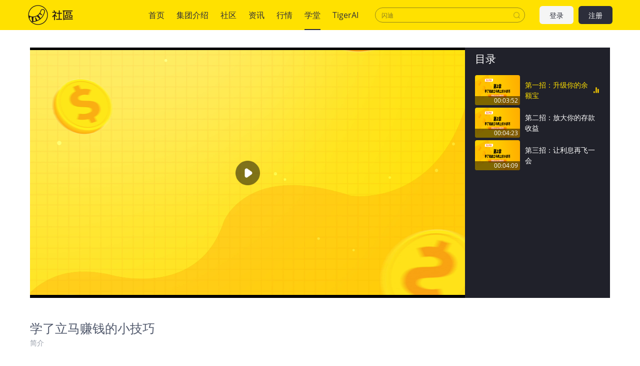

--- FILE ---
content_type: text/html; charset=utf-8
request_url: https://www.laohu8.com/college/column/C20210716071232559
body_size: 10002
content:
<!DOCTYPE html>
<html lang="en">
    <head>
        <meta charset="UTF-8" />
        <meta name="author" content="tigerbrokers" />
        <meta http-equiv="X-UA-Compatible" content="IE=edge,chrome=1" />
        <meta name="renderer" content="webkit" />
        <meta name="apple-itunes-app" content="app-id=1023600494" />
        <meta name="google-play-app" content="app-id=com.tigerbrokers.stock" />
        <meta name="theme-color" content="#ffe100" />
        <meta name="msapplication-TileColor" content="#000000" />
        <meta name="msapplication-TileImage" content="/static/images/logos/tiger.round.png" />
        <meta name="screen-orientation" content="portrait" />
        <meta name="x5-orientation" content="portrait" />
        <meta name="fullscreen" content="yes" />
        <meta name="full-screen" content="yes" />
        <meta name="x5-fullscreen" content="true" />
        <meta name="x5-page-mode" content="app" />
        <meta name="nightmode" content="disable" />
        <meta name="wap-font-scale" content="no" />
        <meta name="apple-mobile-web-app-capable" content="yes" />
        <meta name="apple-mobile-web-app-status-bar-style" content="black-translucent" />
        <meta name="apple-mobile-web-app-title" content="老虎社区" />
        <link rel="shortcut icon" href="/favicon.ico" />
        <link rel="icon" type="image/x-icon" sizes="16x16 32x32" href="/favicon.ico" />
        <link rel="apple-touch-icon" href="https://c1.itigergrowtha.com/community/assets/media/logo.152.b51dd151.png" sizes="152x152" />
        <link rel="apple-touch-icon" href="https://c1.itigergrowtha.com/community/assets/media/logo.120.c40a0c60.png" sizes="120x120" />
        <link rel="apple-touch-icon" href="https://c1.itigergrowtha.com/community/assets/media/logo.76.ba630aec.png" sizes="76x76" />
        <link rel="apple-touch-icon" href="https://c1.itigergrowtha.com/community/assets/media/logo.60.1218cf9a.png" sizes="60x60" />
        <meta name="google" content="notranslate" />
        <link rel="license" href="https://www.itigerup.com/info/declaration" />
        <link rel="me" href="mailto:service@tigerbrokers.com" />
        <link rel="me" href="sms:+861084055994" />
        <meta property="fb:app_id" content="1023600494" />
        <meta property="og:url" content="https://www.laohu8.com/college/column/C20210716071232559" />
        <meta property="og:type" content="website" />
        <meta property="og:title" content="老虎公开课：小白理财营-学了立马赚钱的小技巧" />
        <meta property="og:image" content="https://static.tigerbbs.com/8a77cdb027f7d91b0bb9d50eecee88f9" />
        <meta property="og:image:alt" content="学了立马赚钱的小技巧" />
        <meta property="og:description" content="学了立马赚钱的小技巧" />
        <meta property="og:site_name" content="老虎社区" />
        <meta property="og:locale" content="en_US" />
        <meta name="twitter:card" content="summary_large_image" />
        <meta name="twitter:site" content="@Tiger_Brokers" />
        <meta name="twitter:creator" content="@Tiger_Brokers" />
        <meta name="twitter:url" content="https://www.laohu8.com/college/column/C20210716071232559" />
        <meta name="twitter:title" content="老虎公开课：小白理财营-学了立马赚钱的小技巧" />
        <meta name="twitter:description" content="学了立马赚钱的小技巧" />
        <meta name="twitter:image" content="https://static.tigerbbs.com/8a77cdb027f7d91b0bb9d50eecee88f9" />
        <meta name="twitter:image:alt" content="学了立马赚钱的小技巧" />
  <title data-react-helmet="true">第一招：升级你的余额宝-学了立马赚钱的小技巧-老虎社区</title>
            <meta data-react-helmet="true" name="description" content="学了立马赚钱的小技巧"/><meta data-react-helmet="true" name="keywords" content="小白理财营,学了立马赚钱的小技巧,扫清理财障碍3大招"/><meta data-react-helmet="true" name="referrer" content="no-referrer"/>  <link rel="stylesheet" href="https://c1.itigergrowtha.com/community/assets/css/vendor.db0542cc.css" />
<link rel="stylesheet" href="https://c1.itigergrowtha.com/community/assets/css/common.b7f79d8f.css" />
<link rel="stylesheet" href="https://c1.itigergrowtha.com/community/assets/css/college/column.606c4c20.css" />
<script>
    var SETTINGS = {
        lang: 'zh_CN',
        lang_content: 'all',
        edition: 'full',
        region: 'USA',
        serviceName: 'LAOHU8',
        currentUser: null,
        guestUser: {"uuid":11586663890,"token_type":"Guest","access_token":"eyJhbGciOiJFUzI1NiIsImtpZCI6IjVVQzB5NGhnUXUiLCJ0eXAiOiJKV1QifQ.eyJleHAiOjE3NzE3NTcxODAsImlzcyI6IkNITiIsIm5vbmNlIjoiSG5EYmRhZTg5TUE2cUozUkpvMG52WXpjMFVvcFZqaXJ0MFVLcXNhWDh0bGVvUnNVODMiLCJ0ZW5hbnRfaWQiOiJUQkNOIn0.12z204dLop_Mo9t_Mlh8u6XyaXt79LWDMAwJRAiRA9hQl2sQP7f-Tm1jVgzd6hoRwxLw88Uoakx7pnoxxMEv4A","expires_at":1771757180,"scopes":"common read write guest","pid":0,"env":"COMMON"},
        trackPageInfo: {"currentPageId":"C20210716071232559","currentPage":"学院详情页"}
    };
</script>
<!-- Analytics -->
<!-- prettier-ignore -->
<script>
/* Start: Google Global site tag(gtag) */
(function(i,s,o,g,r,a,m){a=s.createElement(o),m=s.getElementsByTagName(o)[0];a.async=1;a.src=g;m.parentNode.insertBefore(a,m)
})(window,document,'script','https://www.googletagmanager.com/gtag/js?id=AW-331929667');
window.dataLayer = window.dataLayer || [];window.gtag = function gtag(){dataLayer.push(arguments);}
window.__gtagConfig={"autoTrackPageView":true,"AW_id":"AW-331929667","GA_id":"G-LECRLCDT1K","cookieDomain":"auto"};
gtag('js', new Date());
gtag('config', 'G-LECRLCDT1K', {"cookie_domain":"auto"});
gtag('config', 'AW-331929667', {"cookie_domain":"auto"});
/* End: Google Global site tag (gtag) */
/* Start: Sensors */
        (function(para) {
            var p = para.sdk_url, n = para.name, w = window, d = document, s = 'script',x = null,y = null;
            if(typeof(w['sensorsDataAnalytic201505']) !== 'undefined') {
                return false;
            }
            w['sensorsDataAnalytic201505'] = n;
            w[n] = w[n] || function(a) {return function() {(w[n]._q = w[n]._q || []).push([a, arguments]);}};
            var ifs = ['track','quick','register','registerPage','registerOnce','trackSignup', 'trackAbtest', 'setProfile','setOnceProfile','appendProfile', 'incrementProfile', 'deleteProfile', 'unsetProfile', 'identify','login','logout','trackLink','clearAllRegister','getAppStatus','setItem','deleteItem','use'];
            for (var i = 0; i < ifs.length; i++) {
              w[n][ifs[i]] = w[n].call(null, ifs[i]);
            }
            if (!w[n]._t) {
              x = d.createElement(s), y = d.getElementsByTagName(s)[0];
              x.async = 1;
              x.src = p;
              x.setAttribute('charset','UTF-8');
              w[n].para = para;
              y.parentNode.insertBefore(x, y);
            }
          })({
            sdk_url: 'https://c1.itigergrowtha.com/libs/sensors/1.23.4/sensorsdata.min.js',
            name: 'sensors',
            server_url: 'https://da.tigerfintech.com/sa?project=production',
            heatmap: {"clickmap":"default","collect_tags":{"div":true}},
            is_track_single_page:true,
            use_client_time:true,
            send_type:'beacon',
            max_string_length: 1000,
            show_log: false
          });
        sensors.registerPage({ platform: /tigerbrokers|tradeup/i.test(navigator.userAgent) ? 'h5' : 'web' });
        sensors.quick('useModulePlugin','SiteLinker', { linker: [{"part_url":"tigerbrokers.com.sg","after_hash":false},{"part_url":"itiger.com","after_hash":false},{"part_url":"itigerup.com","after_hash":false},{"part_url":"tigertcp.cn","after_hash":false},{"part_url":"tigerbrokers.com.au","after_hash":false},{"part_url":"tigerbrokers.nz","after_hash":false},{"part_url":"skytigris.com","after_hash":false},{"part_url":"mydigiuc.com","after_hash":false},{"part_url":"tigersecurities.com","after_hash":false},{"part_url":"tigerbrokers.com.hk","after_hash":false},{"part_url":"tigerfintech.net","after_hash":false},{"part_url":"tigerstocks.com","after_hash":false},{"part_url":"tigertrade.app","after_hash":false},{"part_url":"itigertrade.app","after_hash":false},{"part_url":"tigertrader.app","after_hash":false}] });
        window.__sensorsConfig = {"showLog":false,"heatmap":{"clickmap":"default","collect_tags":{"div":true}},"autoTrack":true,"autoTrackArgs":{},"platform":"communityWebBehavior","pageLeave":true,"linkerDomains":["tigerbrokers.com.sg","itiger.com","itigerup.com","tigertcp.cn","tigerbrokers.com.au","tigerbrokers.nz","skytigris.com","mydigiuc.com","tigersecurities.com","tigerbrokers.com.hk","tigerfintech.net","tigerstocks.com","tigertrade.app","itigertrade.app","tigertrader.app"]};
sensors.use('PageLeave', { heartbeat_interval_time: 5 });
sensors.quick('autoTrack', {});
/* End: Sensors */
</script>
<!-- End Analytics -->
     
<script>(window.BOOMR_mq=window.BOOMR_mq||[]).push(["addVar",{"rua.upush":"false","rua.cpush":"false","rua.upre":"false","rua.cpre":"false","rua.uprl":"false","rua.cprl":"false","rua.cprf":"false","rua.trans":"","rua.cook":"false","rua.ims":"false","rua.ufprl":"false","rua.cfprl":"false","rua.isuxp":"false","rua.texp":"norulematch","rua.ceh":"false","rua.ueh":"false","rua.ieh.st":"0"}]);</script>
                              <script>!function(e){var n="https://s.go-mpulse.net/boomerang/";if("False"=="True")e.BOOMR_config=e.BOOMR_config||{},e.BOOMR_config.PageParams=e.BOOMR_config.PageParams||{},e.BOOMR_config.PageParams.pci=!0,n="https://s2.go-mpulse.net/boomerang/";if(window.BOOMR_API_key="AKZJY-8XKR3-TLSNG-ZPV7U-YAS6B",function(){function e(){if(!o){var e=document.createElement("script");e.id="boomr-scr-as",e.src=window.BOOMR.url,e.async=!0,i.parentNode.appendChild(e),o=!0}}function t(e){o=!0;var n,t,a,r,d=document,O=window;if(window.BOOMR.snippetMethod=e?"if":"i",t=function(e,n){var t=d.createElement("script");t.id=n||"boomr-if-as",t.src=window.BOOMR.url,BOOMR_lstart=(new Date).getTime(),e=e||d.body,e.appendChild(t)},!window.addEventListener&&window.attachEvent&&navigator.userAgent.match(/MSIE [67]\./))return window.BOOMR.snippetMethod="s",void t(i.parentNode,"boomr-async");a=document.createElement("IFRAME"),a.src="about:blank",a.title="",a.role="presentation",a.loading="eager",r=(a.frameElement||a).style,r.width=0,r.height=0,r.border=0,r.display="none",i.parentNode.appendChild(a);try{O=a.contentWindow,d=O.document.open()}catch(_){n=document.domain,a.src="javascript:var d=document.open();d.domain='"+n+"';void(0);",O=a.contentWindow,d=O.document.open()}if(n)d._boomrl=function(){this.domain=n,t()},d.write("<bo"+"dy onload='document._boomrl();'>");else if(O._boomrl=function(){t()},O.addEventListener)O.addEventListener("load",O._boomrl,!1);else if(O.attachEvent)O.attachEvent("onload",O._boomrl);d.close()}function a(e){window.BOOMR_onload=e&&e.timeStamp||(new Date).getTime()}if(!window.BOOMR||!window.BOOMR.version&&!window.BOOMR.snippetExecuted){window.BOOMR=window.BOOMR||{},window.BOOMR.snippetStart=(new Date).getTime(),window.BOOMR.snippetExecuted=!0,window.BOOMR.snippetVersion=12,window.BOOMR.url=n+"AKZJY-8XKR3-TLSNG-ZPV7U-YAS6B";var i=document.currentScript||document.getElementsByTagName("script")[0],o=!1,r=document.createElement("link");if(r.relList&&"function"==typeof r.relList.supports&&r.relList.supports("preload")&&"as"in r)window.BOOMR.snippetMethod="p",r.href=window.BOOMR.url,r.rel="preload",r.as="script",r.addEventListener("load",e),r.addEventListener("error",function(){t(!0)}),setTimeout(function(){if(!o)t(!0)},3e3),BOOMR_lstart=(new Date).getTime(),i.parentNode.appendChild(r);else t(!1);if(window.addEventListener)window.addEventListener("load",a,!1);else if(window.attachEvent)window.attachEvent("onload",a)}}(),"".length>0)if(e&&"performance"in e&&e.performance&&"function"==typeof e.performance.setResourceTimingBufferSize)e.performance.setResourceTimingBufferSize();!function(){if(BOOMR=e.BOOMR||{},BOOMR.plugins=BOOMR.plugins||{},!BOOMR.plugins.AK){var n=""=="true"?1:0,t="",a="bu5yzoaccueui2l5bhra-f-5f65d3b67-clientnsv4-s.akamaihd.net",i="false"=="true"?2:1,o={"ak.v":"39","ak.cp":"1162782","ak.ai":parseInt("693528",10),"ak.ol":"0","ak.cr":8,"ak.ipv":4,"ak.proto":"h2","ak.rid":"442bae91","ak.r":51990,"ak.a2":n,"ak.m":"","ak.n":"ff","ak.bpcip":"13.59.140.0","ak.cport":33780,"ak.gh":"2.17.209.132","ak.quicv":"","ak.tlsv":"tls1.3","ak.0rtt":"","ak.0rtt.ed":"","ak.csrc":"-","ak.acc":"","ak.t":"1769802210","ak.ak":"hOBiQwZUYzCg5VSAfCLimQ==LPa6G3DeNTQbrCI2bVmcw+7rc7Mv7LgY3rLu6odO00xnrJtNnUbpMRlFGAphCIOfLx+fSAJPfpPNDnvbg2ykYOcaAKx8fuHrJNU6kUMX3/LwU8EnyrcWDrzDn6Ju3XLeSRH+riogbtNYttmlwO+sUUeHSouMZ9i0ZRytCm563coK8vDb+xWHkAmK8VduWF+VtV/[base64]/2g0+ZJgQgHUKgGCW3oVgXZ2U=","ak.pv":"22","ak.dpoabenc":"","ak.tf":i};if(""!==t)o["ak.ruds"]=t;var r={i:!1,av:function(n){var t="http.initiator";if(n&&(!n[t]||"spa_hard"===n[t]))o["ak.feo"]=void 0!==e.aFeoApplied?1:0,BOOMR.addVar(o)},rv:function(){var e=["ak.bpcip","ak.cport","ak.cr","ak.csrc","ak.gh","ak.ipv","ak.m","ak.n","ak.ol","ak.proto","ak.quicv","ak.tlsv","ak.0rtt","ak.0rtt.ed","ak.r","ak.acc","ak.t","ak.tf"];BOOMR.removeVar(e)}};BOOMR.plugins.AK={akVars:o,akDNSPreFetchDomain:a,init:function(){if(!r.i){var e=BOOMR.subscribe;e("before_beacon",r.av,null,null),e("onbeacon",r.rv,null,null),r.i=!0}return this},is_complete:function(){return!0}}}}()}(window);</script></head>
    <!-- prettier-ignore -->
    <body class="layout-fixed language-zh_CN page-college-column laohu8 ">
        <div id="wrap">
  <!-- prettier-ignore -->

<!-- prettier-ignore -->


<!-- prettier-ignore -->
<header class="site-header">
    <div class="container d-flex align-items-center">
        <h1 class="site-primary-brand">
            <a class="navbar-brand" href="/" title="社区">社区</a>
        </h1>
        <ul class="site-primary-navbar list-unstyled">
                <li class="nav-item        
">
                    <a class="nav-link" href="/" title="首页">首页</a>
                </li>
                <li class="nav-item        
">
                    <a class="nav-link" href="/company/introduce" title="集团介绍">集团介绍</a>
                </li>
                <li class="nav-item        
">
                    <a class="nav-link" href="/community" title="社区">社区</a>
                </li>
                <li class="nav-item        
">
                    <a class="nav-link" href="/news" title="资讯">资讯</a>
                </li>
                <li class="nav-item        
">
                    <a class="nav-link" href="/quotes" title="行情">行情</a>
                </li>
                <li class="nav-item         active
">
                    <a class="nav-link" href="/college" title="学堂">学堂</a>
                </li>
                <li class="nav-item        
">
                    <a class="nav-link" href="/tigerai" title="TigerAI" target="_blank">TigerAI</a>
                </li>
        </ul>
        <div id="site-header-search"></div>
        <div class="site-navbar-side">

            <a href="/auth/login?next=https://www.laohu8.com/college/column/C20210716071232559" class="navbar-side-item navbar-btn btn btn-login" title="注册/登录">
                登录
            </a>
            <a href="/auth/signup?next=https://www.laohu8.com/college/column/C20210716071232559" id="register-btn" class="navbar-side-item navbar-btn btn btn-register" title="注册/登录">
                注册
            </a>
        </div>
    </div>
</header>
              <div id="container" class="site-container"><div class="column-video-root container"><div class="column-video"><div class="column-video-player"><div class="video-root"><video id="video-player-live" class="vjs-fluid video-js vjs-default-skin vjs-big-play-centered"><p class="vjs-no-js">请开启Javascript 或者更新浏览器<a href="http://videojs.com/html5-video-support/" target="_blank">点击查看</a></p></video></div></div><div class="column-video-list"><h3>目录</h3><div class="column-material-list"><div class="material-item material-item-playing"><div class="material-item-bg"><img class="poster" src="https://static.tigerbbs.com/8a77cdb027f7d91b0bb9d50eecee88f9" alt="第一招：升级你的余额宝"/><div class="video-duration text-truncate">00:03:52</div></div><div class="material-item-title"><div style="-webkit-line-clamp:3;-webkit-box-orient:vertical" class="ellipsis ellipsis-line-clamp">第一招：升级你的余额宝</div><img class="playing-img" src="https://c1.itigergrowtha.com/community/assets/media/content-playing.89866081.png" alt="playing"/></div><a href="/college/column/C20210716071232559?videoId=20210716075536462" class="stretched-link course-link" title="第一招：升级你的余额宝">第一招：升级你的余额宝</a></div><div class="material-item"><div class="material-item-bg"><img class="poster" src="https://static.tigerbbs.com/8a77cdb027f7d91b0bb9d50eecee88f9" alt="第二招：放大你的存款收益"/><div class="video-duration text-truncate">00:04:23</div></div><div class="material-item-title"><div style="-webkit-line-clamp:3;-webkit-box-orient:vertical" class="ellipsis ellipsis-line-clamp">第二招：放大你的存款收益</div></div><a href="/college/column/C20210716071232559?videoId=20210716075556788" class="stretched-link course-link" title="第二招：放大你的存款收益">第二招：放大你的存款收益</a></div><div class="material-item"><div class="material-item-bg"><img class="poster" src="https://static.tigerbbs.com/8a77cdb027f7d91b0bb9d50eecee88f9" alt="第三招：让利息再飞一会"/><div class="video-duration text-truncate">00:04:09</div></div><div class="material-item-title"><div style="-webkit-line-clamp:3;-webkit-box-orient:vertical" class="ellipsis ellipsis-line-clamp">第三招：让利息再飞一会</div></div><a href="/college/column/C20210716071232559?videoId=20210716075614807" class="stretched-link course-link" title="第三招：让利息再飞一会">第三招：让利息再飞一会</a></div></div></div></div><div class="college-column-detail"><h2>学了立马赚钱的小技巧</h2><section class="college-column-detail-introduction"><h6>简介</h6><div class="collapsed-content manual" style="max-height:100px"><div class="content-box"><div class="entry-content"><p>​</p><p>【免责声明】</p><p>本视频仅供投资交流、学习、参考之用，不包含以下内容：（1）购买任何金融产品或服务的要约；（2）对任何金融产品采取任何行为的建议；或（3）任何投资意见。</p><p>投资有风险，入市须谨慎。不论本视频中所含信息如何，均应由您自主做出投资决策并独立承担投资风险，老虎不承担任何责任。老虎力求视频所涉信息准确可靠，但不对其真实性、准确性、完整性和及时性等做出保证，亦不对因使用视频所涉信息所引发的损失承担任何责任。</p><p>本视频知识产权归老虎所有，未经许可不可被复制或二次分发；否则，老虎将追究违法者的法律责任。</p></div></div></div></section></div><div class="college-column-comment-editor"><div class="editor-login w-100 comment-use"><div class="editor-box">登录后可参与评论</div></div></div><div class="comments-root comments-gallery"><h2 class="comments-title" id="all-comments-title"><div class="title-border"></div>评论<span>（<!-- -->26<!-- -->）</span></h2><ul class="list-unstyled"><li class="comment-item"><div class="comment-user"><div class="avatar-root"><div class="lazyload-wrapper " style="width:32px;height:32px;position:relative"><div class="lazyload-placeholder"></div></div></div><a href="/personal/3575963155436161/" title="青岛小润润" target="_blank" class="user-name">青岛小润润</a><div class="comment-time"><span class="comment-dot">·</span>2025-10-16</div></div><div class="comment-content">听君一席话，胜读十年书</div></li><li class="comment-item"><div class="comment-user"><div class="avatar-root"><div class="lazyload-wrapper " style="width:32px;height:32px;position:relative"><div class="lazyload-placeholder"></div></div></div><a href="/personal/4182930579534960/" title="晏燏明" target="_blank" class="user-name">晏燏明</a><div class="comment-time"><span class="comment-dot">·</span>2025-07-25</div></div><div class="comment-content">打卡</div></li><li class="comment-item"><div class="comment-user"><div class="avatar-root"><div class="lazyload-wrapper " style="width:32px;height:32px;position:relative"><div class="lazyload-placeholder"></div></div></div><a href="/personal/4201269324737402/" title="大兄弟8" target="_blank" class="user-name">大兄弟8</a><div class="comment-time"><span class="comment-dot">·</span>2025-07-05</div></div><div class="comment-content">学习</div></li><li class="comment-item"><div class="comment-user"><div class="avatar-root"><div class="lazyload-wrapper " style="width:32px;height:32px;position:relative"><div class="lazyload-placeholder"></div></div></div><a href="/personal/4204203131640692/" title="Strelok" target="_blank" class="user-name">Strelok</a><div class="comment-time"><span class="comment-dot">·</span>2025-03-08</div></div><div class="comment-content">学习</div></li><li class="comment-item"><div class="comment-user"><div class="avatar-root"><div class="lazyload-wrapper " style="width:32px;height:32px;position:relative"><div class="lazyload-placeholder"></div></div></div><a href="/personal/4091190713185440/" title="东芝" target="_blank" class="user-name">东芝</a><div class="comment-time"><span class="comment-dot">·</span>2024-11-29</div></div><div class="comment-content">学习</div></li><li class="comment-item"><div class="comment-user"><div class="avatar-root"><div class="lazyload-wrapper " style="width:32px;height:32px;position:relative"><div class="lazyload-placeholder"></div></div></div><a href="/personal/3486418473779407/" title="格洛丽亚" target="_blank" class="user-name">格洛丽亚</a><div class="comment-time"><span class="comment-dot">·</span>2024-07-16</div></div><div class="comment-content">学习</div></li><li class="comment-item"><div class="comment-user"><div class="avatar-root"><div class="lazyload-wrapper " style="width:32px;height:32px;position:relative"><div class="lazyload-placeholder"></div></div></div><a href="/personal/4101535480379670/" title="jimoe" target="_blank" class="user-name">jimoe</a><div class="comment-time"><span class="comment-dot">·</span>2024-03-19</div></div><div class="comment-content">来了</div></li><li class="comment-item"><div class="comment-user"><div class="avatar-root"><div class="lazyload-wrapper " style="width:32px;height:32px;position:relative"><div class="lazyload-placeholder"></div></div></div><a href="/personal/3554633868714438/" title="killerzhou" target="_blank" class="user-name">killerzhou</a><div class="comment-time"><span class="comment-dot">·</span>2024-02-15</div></div><div class="comment-content">报道学习</div></li><li class="comment-item"><div class="comment-user"><div class="avatar-root"><div class="lazyload-wrapper " style="width:32px;height:32px;position:relative"><div class="lazyload-placeholder"></div></div></div><a href="/personal/3585011445068424/" title="勇勇勇" target="_blank" class="user-name">勇勇勇</a><div class="comment-time"><span class="comment-dot">·</span>2024-01-30</div></div><div class="comment-content">yygd</div></li><li class="comment-item"><div class="comment-user"><div class="avatar-root"><div class="lazyload-wrapper " style="width:32px;height:32px;position:relative"><div class="lazyload-placeholder"></div></div></div><a href="/personal/3516096698306373/" title="石头" target="_blank" class="user-name">石头</a><div class="comment-time"><span class="comment-dot">·</span>2024-01-15</div></div><div class="comment-content">学习</div></li></ul><div class="load-more load-more-pc"><a title="加载更多" href="#0"><div class="load-more-wrapper"><button type="button" class="load-more-bottom btn btn-primary btn-block">加载更多<canvas class="water-wave-canvas"></canvas></button></div></a></div></div></div></div>
     <footer class="site-footer">
    <!-- prettier-ignore -->
    <div class="container">
        <div class="footer-left">
            <div class="footer-info">
                <a title="关于我们" href="/about" target="_blank">关于我们</a>
                <a
                    title="老虎社区守则"
                    href="/agreement/CHN-TigerCommunityRules?lang=zh_CN&skin=2"
                    target="_blank">
                    老虎社区守则
                </a>
                <a
                    title="老虎社区账号管理规范"
                    href="/agreement/CHN-AccountManage?lang=zh_CN&skin=2"
                    target="_blank">
                    老虎社区账号管理规范
                </a>
                <a
                    title="老虎社区服务协议"
                    href="/agreement/CHN-ServiceAgreement?lang=zh_CN&skin=2"
                    target="_blank">
                    老虎社区服务协议
                </a>
                <a
                    title="老虎社区隐私政策"
                    href="/agreement/CHN-PrivacyPolicy?lang=zh_CN&skin=2"
                    target="_blank">
                    老虎社区隐私政策
                </a> 
            </div>
            <div class="footer-info">
                <span>公司名称：北京至简风宜信息技术有限公司</span>
                <span>
                    违法和不良信息投诉：
                    <a href="tel:010-5681-3562">010-5681-3562</a>
                    （工作时间9:30-18:30）
                </span>
                <span>
                    邮箱：
                    <a href="mailto:service@laohu8.com">service@laohu8.com</a>
                </span>
                <a
                    title="老虎社区侵权投诉指引"
                    href="/agreement/CHN-GuideforComplaints?lang=zh_CN&skin=2"
                    target="_blank">
                    老虎社区侵权投诉指引
                </a>
            </div>
            <div class="footer-info">
                <a title="中国互联网举报中心" href="https://www.12377.cn/" target="_blank" rel="noopener noreferrer">
                    中国互联网举报中心
                </a>
                <a title="北京互联网举报中心" href="http://www.bjjubao.org/" target="_blank" rel="noopener noreferrer">
                    北京互联网举报中心
                </a>
                <a title="网络谣言曝光台" href="https://www.piyao.org.cn/yybgt/index.htm" target="_blank" rel="noopener noreferrer">
                    网络谣言曝光台
                </a>
                <span>
                    <a title="扫黄打非举报中心" href="http://www.shdf.gov.cn/shdf/channels/740.html" target="_blank" rel="noopener noreferrer">
                        扫黄打非举报中心
                    </a>
                </span>
                <a title="网络110报警服务" href="http://www.cyberpolice.cn/wfjb/" target="_blank" rel="noopener noreferrer">
                    网络110报警服务
                </a>
            </div>
            <div class="footer-info">
                <span>&copy; 2018-2026 老虎社区 版权所有</span>
                <span>
                    营业执照：
                    <a
                        href="http://qyxy.scjgj.beijing.gov.cn/detail?id=+dpngSTbukJjsSIpFRTxxnVaQyHV+zOH00IZcIjBrCWKBYi5pG5ojqZ1sdGpD0eE"
                        target="_blank"
                        rel="noopener noreferrer">
                        91110105MA01A4U55R
                    </a>
                </span>
                <span>
                    ICP备：
                    <a href="https://beian.miit.gov.cn" target="_blank" rel="noopener noreferrer">
                        京ICP备18016422号
                    </a>
                </span>
                <span>
                    网安备：
                    <a
                        href="http://www.beian.gov.cn/portal/registerSystemInfo?recordcode=11010502036490"
                        target="_blank"
                        rel="noopener noreferrer">
                        京公网安备11010502036490
                    </a>
                </span>
            </div>
        </div>
        <div class="footer-right">
            关注我们
            <img class="footer-qrcode" src="https://c1.itigergrowtha.com/community/assets/media/wechat-qrcode.893bc013.jpg" />
        </div>
    </div>
</footer>
         </div>
<textarea style="display: none" id="__APP_DATA__">{&quot;pageInfo&quot;:{&quot;data&quot;:{&quot;gid&quot;:&quot;C20210716071232559&quot;,&quot;p_id&quot;:&quot;0&quot;,&quot;title&quot;:&quot;学了立马赚钱的小技巧&quot;,&quot;desc&quot;:&quot;扫清理财障碍3大招&quot;,&quot;level&quot;:0,&quot;speaker&quot;:&quot;&quot;,&quot;content&quot;:&quot;&lt;p&gt;​&lt;/p&gt;&lt;p&gt;【免责声明】&lt;/p&gt;&lt;p&gt;本视频仅供投资交流、学习、参考之用，不包含以下内容：（1）购买任何金融产品或服务的要约；（2）对任何金融产品采取任何行为的建议；或（3）任何投资意见。&lt;/p&gt;&lt;p&gt;投资有风险，入市须谨慎。不论本视频中所含信息如何，均应由您自主做出投资决策并独立承担投资风险，老虎不承担任何责任。老虎力求视频所涉信息准确可靠，但不对其真实性、准确性、完整性和及时性等做出保证，亦不对因使用视频所涉信息所引发的损失承担任何责任。&lt;/p&gt;&lt;p&gt;本视频知识产权归老虎所有，未经许可不可被复制或二次分发；否则，老虎将追究违法者的法律责任。&lt;/p&gt;&quot;,&quot;url&quot;:&quot;https://static.tigerbbs.com/8a77cdb027f7d91b0bb9d50eecee88f9&quot;,&quot;related_theme&quot;:null,&quot;total_materials&quot;:3,&quot;uuid&quot;:4093504281887960,&quot;goods_id&quot;:null,&quot;pv&quot;:33974,&quot;outer_pv&quot;:339747,&quot;language&quot;:&quot;zh&quot;,&quot;is_goods&quot;:0,&quot;cate_info&quot;:{&quot;column_gid&quot;:&quot;C20210716071232559&quot;,&quot;gid&quot;:&quot;K20210629122441646&quot;,&quot;cate_name&quot;:&quot;小白理财营&quot;,&quot;desc&quot;:&quot;小白理财营&quot;,&quot;status&quot;:1},&quot;is_hot&quot;:false,&quot;speaker_info&quot;:{&quot;userId&quot;:4093504281887960,&quot;name&quot;:&quot;芝士虎&quot;,&quot;avatar&quot;:&quot;https://static.tigerbbs.com/2f3a05d038882153678ee817929431fc&quot;,&quot;status&quot;:2},&quot;is_buy_column&quot;:1,&quot;sorted_items&quot;:[{&quot;column_gid&quot;:&quot;C20210716071232559&quot;,&quot;gid&quot;:&quot;20210716075536462&quot;,&quot;title&quot;:&quot;第一招：升级你的余额宝&quot;,&quot;url&quot;:&quot;https://1254107296.vod2.myqcloud.com/73ba5544vodgzp1254107296/52d703d83701925921135401239/CgUD8QMkpoIA.mp4&quot;,&quot;desc&quot;:&quot;&quot;,&quot;duration&quot;:&quot;00:03:52&quot;,&quot;insert_time&quot;:1626422136,&quot;content_type&quot;:0,&quot;thumbnail&quot;:&quot;https://static.tigerbbs.com/8a77cdb027f7d91b0bb9d50eecee88f9&quot;,&quot;source_type&quot;:0,&quot;extra&quot;:{},&quot;pv&quot;:23876,&quot;is_audition&quot;:1,&quot;share&quot;:{&quot;url&quot;:&quot;https://ttm.financial/m/community/college/video?gid=C20210716071232559&amp;videoId=20210716075536462&quot;,&quot;desc&quot;:&quot;扫清理财障碍3大招&quot;,&quot;title&quot;:&quot;学了立马赚钱的小技巧&quot;},&quot;relation&quot;:{},&quot;status&quot;:0,&quot;material_info&quot;:&quot;1&quot;},{&quot;column_gid&quot;:&quot;C20210716071232559&quot;,&quot;gid&quot;:&quot;20210716075556788&quot;,&quot;title&quot;:&quot;第二招：放大你的存款收益&quot;,&quot;url&quot;:&quot;https://1254107296.vod2.myqcloud.com/73ba5544vodgzp1254107296/a49646a13701925921255616264/UsXKMCfMiAUA.mp4&quot;,&quot;desc&quot;:&quot;&quot;,&quot;duration&quot;:&quot;00:04:23&quot;,&quot;insert_time&quot;:1626422156,&quot;content_type&quot;:0,&quot;thumbnail&quot;:&quot;https://static.tigerbbs.com/8a77cdb027f7d91b0bb9d50eecee88f9&quot;,&quot;source_type&quot;:0,&quot;extra&quot;:{},&quot;pv&quot;:4995,&quot;is_audition&quot;:1,&quot;share&quot;:{&quot;url&quot;:&quot;https://ttm.financial/m/community/college/video?gid=C20210716071232559&amp;videoId=20210716075556788&quot;,&quot;desc&quot;:&quot;扫清理财障碍3大招&quot;,&quot;title&quot;:&quot;学了立马赚钱的小技巧&quot;},&quot;relation&quot;:{},&quot;status&quot;:0,&quot;material_info&quot;:&quot;2&quot;},{&quot;column_gid&quot;:&quot;C20210716071232559&quot;,&quot;gid&quot;:&quot;20210716075614807&quot;,&quot;title&quot;:&quot;第三招：让利息再飞一会&quot;,&quot;url&quot;:&quot;https://1254107296.vod2.myqcloud.com/73ba5544vodgzp1254107296/a76879683701925921255783329/j09eSGdlujsA.mp4&quot;,&quot;desc&quot;:&quot;&quot;,&quot;duration&quot;:&quot;00:04:09&quot;,&quot;insert_time&quot;:1626422174,&quot;content_type&quot;:0,&quot;thumbnail&quot;:&quot;https://static.tigerbbs.com/8a77cdb027f7d91b0bb9d50eecee88f9&quot;,&quot;source_type&quot;:0,&quot;extra&quot;:{},&quot;pv&quot;:5103,&quot;is_audition&quot;:0,&quot;share&quot;:{&quot;url&quot;:&quot;https://ttm.financial/m/community/college/video?gid=C20210716071232559&amp;videoId=20210716075614807&quot;,&quot;desc&quot;:&quot;扫清理财障碍3大招&quot;,&quot;title&quot;:&quot;学了立马赚钱的小技巧&quot;},&quot;relation&quot;:{},&quot;status&quot;:0,&quot;material_info&quot;:&quot;3&quot;}],&quot;unlock_num&quot;:3,&quot;has_exam&quot;:true},&quot;material&quot;:{&quot;column_gid&quot;:&quot;C20210716071232559&quot;,&quot;gid&quot;:&quot;20210716075536462&quot;,&quot;title&quot;:&quot;第一招：升级你的余额宝&quot;,&quot;url&quot;:&quot;https://1254107296.vod2.myqcloud.com/73ba5544vodgzp1254107296/52d703d83701925921135401239/CgUD8QMkpoIA.mp4&quot;,&quot;desc&quot;:&quot;&quot;,&quot;duration&quot;:&quot;00:03:52&quot;,&quot;insert_time&quot;:1626422136,&quot;content_type&quot;:0,&quot;thumbnail&quot;:&quot;https://static.tigerbbs.com/8a77cdb027f7d91b0bb9d50eecee88f9&quot;,&quot;source_type&quot;:0,&quot;extra&quot;:{},&quot;pv&quot;:23876,&quot;is_audition&quot;:1,&quot;share&quot;:{&quot;url&quot;:&quot;https://ttm.financial/m/community/college/video?gid=C20210716071232559&amp;videoId=20210716075536462&quot;,&quot;desc&quot;:&quot;扫清理财障碍3大招&quot;,&quot;title&quot;:&quot;学了立马赚钱的小技巧&quot;},&quot;relation&quot;:{},&quot;status&quot;:0,&quot;material_info&quot;:&quot;1&quot;},&quot;gid&quot;:&quot;C20210716071232559&quot;,&quot;isGraphicText&quot;:false},&quot;isPrograma&quot;:false,&quot;comments&quot;:{&quot;listData&quot;:[{&quot;id&quot;:489731649667120,&quot;commentId&quot;:&quot;489731649667120&quot;,&quot;gmtCreate&quot;:1760590806121,&quot;gmtModify&quot;:1760593108658,&quot;authorId&quot;:3575963155436161,&quot;author&quot;:{&quot;id&quot;:3575963155436161,&quot;idStr&quot;:&quot;3575963155436161&quot;,&quot;name&quot;:&quot;青岛小润润&quot;,&quot;pinyin&quot;:&quot;qdxrrqingdaoxiaorunrun&quot;,&quot;avatar&quot;:&quot;https://static.laohu8.com/default-avatar.jpg&quot;,&quot;vip&quot;:1,&quot;limitLevel&quot;:999,&quot;accountStatus&quot;:2,&quot;themeCounts&quot;:0,&quot;badgeCounts&quot;:0},&quot;repliedAuthorId&quot;:0,&quot;objectId&quot;:20210716075536464,&quot;objectIdStr&quot;:&quot;20210716075536462&quot;,&quot;type&quot;:13,&quot;supId&quot;:0,&quot;supIdStr&quot;:&quot;0&quot;,&quot;prevId&quot;:0,&quot;prevIdStr&quot;:&quot;0&quot;,&quot;content&quot;:&quot;听君一席话，胜读十年书&quot;,&quot;text&quot;:&quot;听君一席话，胜读十年书&quot;,&quot;html&quot;:&quot;听君一席话，胜读十年书&quot;,&quot;likeSize&quot;:0,&quot;commentSize&quot;:0,&quot;verified&quot;:20,&quot;allocateAmount&quot;:0},{&quot;id&quot;:460489211359656,&quot;commentId&quot;:&quot;460489211359656&quot;,&quot;gmtCreate&quot;:1753433744115,&quot;gmtModify&quot;:1753438584598,&quot;authorId&quot;:4182930579534960,&quot;author&quot;:{&quot;id&quot;:4182930579534960,&quot;idStr&quot;:&quot;4182930579534960&quot;,&quot;name&quot;:&quot;晏燏明&quot;,&quot;pinyin&quot;:&quot;y燏myan燏ming&quot;,&quot;avatar&quot;:&quot;https://community-static.tradeup.com/news/default-avatar.jpg&quot;,&quot;vip&quot;:1,&quot;limitLevel&quot;:999,&quot;accountStatus&quot;:1,&quot;themeCounts&quot;:0,&quot;badgeCounts&quot;:0},&quot;repliedAuthorId&quot;:0,&quot;objectId&quot;:20210716075536464,&quot;objectIdStr&quot;:&quot;20210716075536462&quot;,&quot;type&quot;:13,&quot;supId&quot;:0,&quot;supIdStr&quot;:&quot;0&quot;,&quot;prevId&quot;:0,&quot;prevIdStr&quot;:&quot;0&quot;,&quot;content&quot;:&quot;打卡&quot;,&quot;text&quot;:&quot;打卡&quot;,&quot;html&quot;:&quot;打卡&quot;,&quot;likeSize&quot;:0,&quot;commentSize&quot;:0,&quot;verified&quot;:20,&quot;allocateAmount&quot;:0},{&quot;id&quot;:453252666655392,&quot;commentId&quot;:&quot;453252666655392&quot;,&quot;gmtCreate&quot;:1751679947728,&quot;gmtModify&quot;:1751682823047,&quot;authorId&quot;:4201269324737402,&quot;author&quot;:{&quot;id&quot;:4201269324737402,&quot;idStr&quot;:&quot;4201269324737402&quot;,&quot;name&quot;:&quot;大兄弟8&quot;,&quot;pinyin&quot;:&quot;dxd8daxiongdi8&quot;,&quot;avatar&quot;:&quot;https://static.tigerbbs.com/06c15b217c2c8573b618315b72e6137e&quot;,&quot;vip&quot;:1,&quot;limitLevel&quot;:999,&quot;accountStatus&quot;:1,&quot;themeCounts&quot;:0,&quot;badgeCounts&quot;:0},&quot;repliedAuthorId&quot;:0,&quot;objectId&quot;:20210716075536464,&quot;objectIdStr&quot;:&quot;20210716075536462&quot;,&quot;type&quot;:13,&quot;supId&quot;:0,&quot;supIdStr&quot;:&quot;0&quot;,&quot;prevId&quot;:0,&quot;prevIdStr&quot;:&quot;0&quot;,&quot;content&quot;:&quot;学习&quot;,&quot;text&quot;:&quot;学习&quot;,&quot;html&quot;:&quot;学习&quot;,&quot;likeSize&quot;:0,&quot;commentSize&quot;:0,&quot;verified&quot;:20,&quot;allocateAmount&quot;:0},{&quot;id&quot;:411149284241608,&quot;commentId&quot;:&quot;411149284241608&quot;,&quot;gmtCreate&quot;:1741411463749,&quot;gmtModify&quot;:1741479809071,&quot;authorId&quot;:4204203131640692,&quot;author&quot;:{&quot;id&quot;:4204203131640692,&quot;idStr&quot;:&quot;4204203131640692&quot;,&quot;name&quot;:&quot;Strelok&quot;,&quot;pinyin&quot;:&quot;strelok&quot;,&quot;avatar&quot;:&quot;https://community-static.tradeup.com/news/default-avatar.jpg&quot;,&quot;vip&quot;:2,&quot;limitLevel&quot;:999,&quot;accountStatus&quot;:1,&quot;themeCounts&quot;:0,&quot;badgeCounts&quot;:0},&quot;repliedAuthorId&quot;:0,&quot;objectId&quot;:20210716075536464,&quot;objectIdStr&quot;:&quot;20210716075536462&quot;,&quot;type&quot;:13,&quot;supId&quot;:0,&quot;supIdStr&quot;:&quot;0&quot;,&quot;prevId&quot;:0,&quot;prevIdStr&quot;:&quot;0&quot;,&quot;content&quot;:&quot;学习&quot;,&quot;text&quot;:&quot;学习&quot;,&quot;html&quot;:&quot;学习&quot;,&quot;likeSize&quot;:0,&quot;commentSize&quot;:0,&quot;verified&quot;:20,&quot;allocateAmount&quot;:0},{&quot;id&quot;:376215115461024,&quot;commentId&quot;:&quot;376215115461024&quot;,&quot;gmtCreate&quot;:1732891574960,&quot;gmtModify&quot;:1732893030069,&quot;authorId&quot;:4091190713185440,&quot;author&quot;:{&quot;id&quot;:4091190713185440,&quot;idStr&quot;:&quot;4091190713185440&quot;,&quot;name&quot;:&quot;东芝&quot;,&quot;pinyin&quot;:&quot;dzdongzhi&quot;,&quot;avatar&quot;:&quot;https://static.tigerbbs.com/752c6af69d2e238df92d1cb460f61162&quot;,&quot;vip&quot;:2,&quot;limitLevel&quot;:999,&quot;accountStatus&quot;:4,&quot;themeCounts&quot;:0,&quot;badgeCounts&quot;:0},&quot;repliedAuthorId&quot;:0,&quot;objectId&quot;:20210716075536464,&quot;objectIdStr&quot;:&quot;20210716075536462&quot;,&quot;type&quot;:13,&quot;supId&quot;:0,&quot;supIdStr&quot;:&quot;0&quot;,&quot;prevId&quot;:0,&quot;prevIdStr&quot;:&quot;0&quot;,&quot;content&quot;:&quot;学习&quot;,&quot;text&quot;:&quot;学习&quot;,&quot;html&quot;:&quot;学习&quot;,&quot;likeSize&quot;:0,&quot;commentSize&quot;:0,&quot;verified&quot;:20,&quot;allocateAmount&quot;:0},{&quot;id&quot;:328105600761936,&quot;commentId&quot;:&quot;328105600761936&quot;,&quot;gmtCreate&quot;:1721122088544,&quot;gmtModify&quot;:1721122585777,&quot;authorId&quot;:3486418473779407,&quot;author&quot;:{&quot;id&quot;:3486418473779407,&quot;idStr&quot;:&quot;3486418473779407&quot;,&quot;name&quot;:&quot;格洛丽亚&quot;,&quot;pinyin&quot;:&quot;gllygeluoliya&quot;,&quot;avatar&quot;:&quot;https://static.tigerbbs.com/d0c3334821cd8782e45a4362b6b7ac23&quot;,&quot;vip&quot;:9,&quot;limitLevel&quot;:999,&quot;accountStatus&quot;:4,&quot;themeCounts&quot;:0,&quot;badgeCounts&quot;:0},&quot;repliedAuthorId&quot;:0,&quot;objectId&quot;:20210716075536464,&quot;objectIdStr&quot;:&quot;20210716075536462&quot;,&quot;type&quot;:13,&quot;supId&quot;:0,&quot;supIdStr&quot;:&quot;0&quot;,&quot;prevId&quot;:0,&quot;prevIdStr&quot;:&quot;0&quot;,&quot;content&quot;:&quot;学习&quot;,&quot;text&quot;:&quot;学习&quot;,&quot;html&quot;:&quot;学习&quot;,&quot;likeSize&quot;:0,&quot;commentSize&quot;:0,&quot;verified&quot;:20,&quot;allocateAmount&quot;:0},{&quot;id&quot;:285852891381992,&quot;commentId&quot;:&quot;285852891381992&quot;,&quot;gmtCreate&quot;:1710806619937,&quot;gmtModify&quot;:1710812378826,&quot;authorId&quot;:4101535480379670,&quot;author&quot;:{&quot;id&quot;:4101535480379670,&quot;idStr&quot;:&quot;4101535480379670&quot;,&quot;name&quot;:&quot;jimoe&quot;,&quot;pinyin&quot;:&quot;jimoe&quot;,&quot;avatar&quot;:&quot;https://static.tigerbbs.com/bd750a32fc744029136472f226cee365&quot;,&quot;vip&quot;:5,&quot;limitLevel&quot;:999,&quot;accountStatus&quot;:4,&quot;themeCounts&quot;:0,&quot;badgeCounts&quot;:0},&quot;repliedAuthorId&quot;:0,&quot;objectId&quot;:20210716075536464,&quot;objectIdStr&quot;:&quot;20210716075536462&quot;,&quot;type&quot;:13,&quot;supId&quot;:0,&quot;supIdStr&quot;:&quot;0&quot;,&quot;prevId&quot;:0,&quot;prevIdStr&quot;:&quot;0&quot;,&quot;content&quot;:&quot;来了&quot;,&quot;text&quot;:&quot;来了&quot;,&quot;html&quot;:&quot;来了&quot;,&quot;likeSize&quot;:0,&quot;commentSize&quot;:0,&quot;verified&quot;:20,&quot;allocateAmount&quot;:0},{&quot;id&quot;:274049499250824,&quot;commentId&quot;:&quot;274049499250824&quot;,&quot;gmtCreate&quot;:1707953942164,&quot;gmtModify&quot;:1707957706872,&quot;authorId&quot;:3554633868714438,&quot;author&quot;:{&quot;id&quot;:3554633868714438,&quot;idStr&quot;:&quot;3554633868714438&quot;,&quot;name&quot;:&quot;killerzhou&quot;,&quot;pinyin&quot;:&quot;killerzhou&quot;,&quot;avatar&quot;:&quot;https://static.laohu8.com/default-avatar.jpg&quot;,&quot;vip&quot;:2,&quot;limitLevel&quot;:999,&quot;accountStatus&quot;:3,&quot;themeCounts&quot;:0,&quot;badgeCounts&quot;:0},&quot;repliedAuthorId&quot;:0,&quot;objectId&quot;:20210716075536464,&quot;objectIdStr&quot;:&quot;20210716075536462&quot;,&quot;type&quot;:13,&quot;supId&quot;:0,&quot;supIdStr&quot;:&quot;0&quot;,&quot;prevId&quot;:0,&quot;prevIdStr&quot;:&quot;0&quot;,&quot;content&quot;:&quot;报道学习&quot;,&quot;text&quot;:&quot;报道学习&quot;,&quot;html&quot;:&quot;报道学习&quot;,&quot;likeSize&quot;:0,&quot;commentSize&quot;:0,&quot;verified&quot;:20,&quot;allocateAmount&quot;:0},{&quot;id&quot;:268618188718272,&quot;commentId&quot;:&quot;268618188718272&quot;,&quot;gmtCreate&quot;:1706600223798,&quot;gmtModify&quot;:1706601659392,&quot;authorId&quot;:3585011445068424,&quot;author&quot;:{&quot;id&quot;:3585011445068424,&quot;idStr&quot;:&quot;3585011445068424&quot;,&quot;name&quot;:&quot;勇勇勇&quot;,&quot;pinyin&quot;:&quot;yyyyongyongyong&quot;,&quot;avatar&quot;:&quot;https://static.tigerbbs.com/7b0b3ac8d93695295c0f8b89da479b5f&quot;,&quot;vip&quot;:6,&quot;limitLevel&quot;:999,&quot;accountStatus&quot;:4,&quot;themeCounts&quot;:0,&quot;badgeCounts&quot;:0},&quot;repliedAuthorId&quot;:0,&quot;objectId&quot;:20210716075536464,&quot;objectIdStr&quot;:&quot;20210716075536462&quot;,&quot;type&quot;:13,&quot;supId&quot;:0,&quot;supIdStr&quot;:&quot;0&quot;,&quot;prevId&quot;:0,&quot;prevIdStr&quot;:&quot;0&quot;,&quot;content&quot;:&quot;yygd&quot;,&quot;text&quot;:&quot;yygd&quot;,&quot;html&quot;:&quot;yygd&quot;,&quot;likeSize&quot;:0,&quot;commentSize&quot;:0,&quot;verified&quot;:20,&quot;allocateAmount&quot;:0},{&quot;id&quot;:263228417654888,&quot;commentId&quot;:&quot;263228417654888&quot;,&quot;gmtCreate&quot;:1705296073549,&quot;gmtModify&quot;:1705297180829,&quot;authorId&quot;:3516096698306373,&quot;author&quot;:{&quot;id&quot;:3516096698306373,&quot;idStr&quot;:&quot;3516096698306373&quot;,&quot;name&quot;:&quot;石头&quot;,&quot;pinyin&quot;:&quot;stshitou&quot;,&quot;avatar&quot;:&quot;https://static.tigerbbs.com/8477922e6df4928f290cca5cd50ce873&quot;,&quot;vip&quot;:9,&quot;limitLevel&quot;:999,&quot;accountStatus&quot;:4,&quot;themeCounts&quot;:0,&quot;badgeCounts&quot;:0},&quot;repliedAuthorId&quot;:0,&quot;objectId&quot;:20210716075536464,&quot;objectIdStr&quot;:&quot;20210716075536462&quot;,&quot;type&quot;:13,&quot;supId&quot;:0,&quot;supIdStr&quot;:&quot;0&quot;,&quot;prevId&quot;:0,&quot;prevIdStr&quot;:&quot;0&quot;,&quot;content&quot;:&quot;学习&quot;,&quot;text&quot;:&quot;学习&quot;,&quot;html&quot;:&quot;学习&quot;,&quot;likeSize&quot;:0,&quot;commentSize&quot;:0,&quot;verified&quot;:20,&quot;allocateAmount&quot;:0}],&quot;total&quot;:26,&quot;currentPage&quot;:1,&quot;isEnd&quot;:false},&quot;pagemeta&quot;:{&quot;title&quot;:&quot;老虎公开课：小白理财营-学了立马赚钱的小技巧&quot;,&quot;keywords&quot;:&quot;小白理财营,学了立马赚钱的小技巧,扫清理财障碍3大招&quot;,&quot;description&quot;:&quot;学了立马赚钱的小技巧&quot;,&quot;social&quot;:{&quot;og_title&quot;:&quot;老虎公开课：小白理财营-学了立马赚钱的小技巧&quot;,&quot;og_description&quot;:&quot;学了立马赚钱的小技巧&quot;,&quot;og_image&quot;:&quot;https://static.tigerbbs.com/8a77cdb027f7d91b0bb9d50eecee88f9&quot;}}}</textarea>
<script>
var __APP_DATA__ = JSON.parse(document.getElementById('__APP_DATA__').value);</script>
<script crossorigin="anonymous" src="https://c1.itigergrowtha.com/community/assets/js/runtime.398e6b3f.js" type="text/javascript"></script>
<script crossorigin="anonymous" src="https://c1.itigergrowtha.com/community/assets/js/i18n.27fc1470.js" type="text/javascript"></script>
<script crossorigin="anonymous" src="https://c1.itigergrowtha.com/community/assets/js/vendor.66d102e2.js" type="text/javascript"></script>
<script crossorigin="anonymous" src="https://c1.itigergrowtha.com/community/assets/js/common.25e0c7dc.js" type="text/javascript"></script>
<script crossorigin="anonymous" src="https://c1.itigergrowtha.com/community/assets/js/college/column.9501c78d.js" type="text/javascript"></script>
    </body>
</html>


--- FILE ---
content_type: application/javascript
request_url: https://c1.itigergrowtha.com/community/assets/js/5335.398bbbc1.js
body_size: 185359
content:
(self.webpackChunkcommunity=self.webpackChunkcommunity||[]).push([[5335],{11568:function(e,t){"use strict";t.byteLength=function(e){var t=s(e),n=t[0],r=t[1];return 3*(n+r)/4-r},t.toByteArray=function(e){var t,n,a=s(e),o=a[0],u=a[1],l=new i(function(e,t,n){return 3*(t+n)/4-n}(0,o,u)),f=0,d=u>0?o-4:o;for(n=0;n<d;n+=4)t=r[e.charCodeAt(n)]<<18|r[e.charCodeAt(n+1)]<<12|r[e.charCodeAt(n+2)]<<6|r[e.charCodeAt(n+3)],l[f++]=t>>16&255,l[f++]=t>>8&255,l[f++]=255&t;2===u&&(t=r[e.charCodeAt(n)]<<2|r[e.charCodeAt(n+1)]>>4,l[f++]=255&t);1===u&&(t=r[e.charCodeAt(n)]<<10|r[e.charCodeAt(n+1)]<<4|r[e.charCodeAt(n+2)]>>2,l[f++]=t>>8&255,l[f++]=255&t);return l},t.fromByteArray=function(e){for(var t,r=e.length,i=r%3,a=[],o=16383,s=0,u=r-i;s<u;s+=o)a.push(l(e,s,s+o>u?u:s+o));1===i?(t=e[r-1],a.push(n[t>>2]+n[t<<4&63]+"==")):2===i&&(t=(e[r-2]<<8)+e[r-1],a.push(n[t>>10]+n[t>>4&63]+n[t<<2&63]+"="));return a.join("")};for(var n=[],r=[],i="undefined"!==typeof Uint8Array?Uint8Array:Array,a="ABCDEFGHIJKLMNOPQRSTUVWXYZabcdefghijklmnopqrstuvwxyz0123456789+/",o=0;o<64;++o)n[o]=a[o],r[a.charCodeAt(o)]=o;function s(e){var t=e.length;if(t%4>0)throw new Error("Invalid string. Length must be a multiple of 4");var n=e.indexOf("=");return-1===n&&(n=t),[n,n===t?0:4-n%4]}function u(e){return n[e>>18&63]+n[e>>12&63]+n[e>>6&63]+n[63&e]}function l(e,t,n){for(var r,i=[],a=t;a<n;a+=3)r=(e[a]<<16&16711680)+(e[a+1]<<8&65280)+(255&e[a+2]),i.push(u(r));return i.join("")}r["-".charCodeAt(0)]=62,r["_".charCodeAt(0)]=63},11306:function(e,t,n){"use strict";
/*!
 * The buffer module from node.js, for the browser.
 *
 * @author   Feross Aboukhadijeh <https://feross.org>
 * @license  MIT
 */var r=n(83693).default,i=n(95229).default,a=n(83392).default,o=n(45199).default,s=n(11568),u=n(77530),l="function"===typeof Symbol&&"function"===typeof Symbol.for?Symbol.for("nodejs.util.inspect.custom"):null;t.Buffer=c,t.SlowBuffer=function(e){+e!=e&&(e=0);return c.alloc(+e)},t.INSPECT_MAX_BYTES=50;var f=2147483647;function d(e){if(e>f)throw new RangeError('The value "'+e+'" is invalid for option "size"');var t=new Uint8Array(e);return Object.setPrototypeOf(t,c.prototype),t}function c(e,t,n){if("number"===typeof e){if("string"===typeof t)throw new TypeError('The "string" argument must be of type string. Received type number');return p(e)}return h(e,t,n)}function h(e,t,n){if("string"===typeof e)return function(e,t){"string"===typeof t&&""!==t||(t="utf8");if(!c.isEncoding(t))throw new TypeError("Unknown encoding: "+t);var n=0|y(e,t),r=d(n),i=r.write(e,t);i!==n&&(r=r.slice(0,i));return r}(e,t);if(ArrayBuffer.isView(e))return function(e){if(J(e,Uint8Array)){var t=new Uint8Array(e);return _(t.buffer,t.byteOffset,t.byteLength)}return m(e)}(e);if(null==e)throw new TypeError("The first argument must be one of type string, Buffer, ArrayBuffer, Array, or Array-like Object. Received type "+typeof e);if(J(e,ArrayBuffer)||e&&J(e.buffer,ArrayBuffer))return _(e,t,n);if("undefined"!==typeof SharedArrayBuffer&&(J(e,SharedArrayBuffer)||e&&J(e.buffer,SharedArrayBuffer)))return _(e,t,n);if("number"===typeof e)throw new TypeError('The "value" argument must not be of type number. Received type number');var r=e.valueOf&&e.valueOf();if(null!=r&&r!==e)return c.from(r,t,n);var i=function(e){if(c.isBuffer(e)){var t=0|E(e.length),n=d(t);return 0===n.length||e.copy(n,0,0,t),n}if(void 0!==e.length)return"number"!==typeof e.length||ee(e.length)?d(0):m(e);if("Buffer"===e.type&&Array.isArray(e.data))return m(e.data)}(e);if(i)return i;if("undefined"!==typeof Symbol&&null!=Symbol.toPrimitive&&"function"===typeof e[Symbol.toPrimitive])return c.from(e[Symbol.toPrimitive]("string"),t,n);throw new TypeError("The first argument must be one of type string, Buffer, ArrayBuffer, Array, or Array-like Object. Received type "+typeof e)}function g(e){if("number"!==typeof e)throw new TypeError('"size" argument must be of type number');if(e<0)throw new RangeError('The value "'+e+'" is invalid for option "size"')}function p(e){return g(e),d(e<0?0:0|E(e))}function m(e){for(var t=e.length<0?0:0|E(e.length),n=d(t),r=0;r<t;r+=1)n[r]=255&e[r];return n}function _(e,t,n){if(t<0||e.byteLength<t)throw new RangeError('"offset" is outside of buffer bounds');if(e.byteLength<t+(n||0))throw new RangeError('"length" is outside of buffer bounds');var r;return r=void 0===t&&void 0===n?new Uint8Array(e):void 0===n?new Uint8Array(e,t):new Uint8Array(e,t,n),Object.setPrototypeOf(r,c.prototype),r}function E(e){if(e>=f)throw new RangeError("Attempt to allocate Buffer larger than maximum size: 0x"+f.toString(16)+" bytes");return 0|e}function y(e,t){if(c.isBuffer(e))return e.length;if(ArrayBuffer.isView(e)||J(e,ArrayBuffer))return e.byteLength;if("string"!==typeof e)throw new TypeError('The "string" argument must be one of type string, Buffer, or ArrayBuffer. Received type '+typeof e);var n=e.length,r=arguments.length>2&&!0===arguments[2];if(!r&&0===n)return 0;for(var i=!1;;)switch(t){case"ascii":case"latin1":case"binary":return n;case"utf8":case"utf-8":return Q(e).length;case"ucs2":case"ucs-2":case"utf16le":case"utf-16le":return 2*n;case"hex":return n>>>1;case"base64":return Z(e).length;default:if(i)return r?-1:Q(e).length;t=(""+t).toLowerCase(),i=!0}}function v(e,t,n){var r=!1;if((void 0===t||t<0)&&(t=0),t>this.length)return"";if((void 0===n||n>this.length)&&(n=this.length),n<=0)return"";if((n>>>=0)<=(t>>>=0))return"";for(e||(e="utf8");;)switch(e){case"hex":return L(this,t,n);case"utf8":case"utf-8":return C(this,t,n);case"ascii":return O(this,t,n);case"latin1":case"binary":return P(this,t,n);case"base64":return w(this,t,n);case"ucs2":case"ucs-2":case"utf16le":case"utf-16le":return F(this,t,n);default:if(r)throw new TypeError("Unknown encoding: "+e);e=(e+"").toLowerCase(),r=!0}}function T(e,t,n){var r=e[t];e[t]=e[n],e[n]=r}function S(e,t,n,r,i){if(0===e.length)return-1;if("string"===typeof n?(r=n,n=0):n>2147483647?n=2147483647:n<-2147483648&&(n=-2147483648),ee(n=+n)&&(n=i?0:e.length-1),n<0&&(n=e.length+n),n>=e.length){if(i)return-1;n=e.length-1}else if(n<0){if(!i)return-1;n=0}if("string"===typeof t&&(t=c.from(t,r)),c.isBuffer(t))return 0===t.length?-1:A(e,t,n,r,i);if("number"===typeof t)return t&=255,"function"===typeof Uint8Array.prototype.indexOf?i?Uint8Array.prototype.indexOf.call(e,t,n):Uint8Array.prototype.lastIndexOf.call(e,t,n):A(e,[t],n,r,i);throw new TypeError("val must be string, number or Buffer")}function A(e,t,n,r,i){var a,o=1,s=e.length,u=t.length;if(void 0!==r&&("ucs2"===(r=String(r).toLowerCase())||"ucs-2"===r||"utf16le"===r||"utf-16le"===r)){if(e.length<2||t.length<2)return-1;o=2,s/=2,u/=2,n/=2}function l(e,t){return 1===o?e[t]:e.readUInt16BE(t*o)}if(i){var f=-1;for(a=n;a<s;a++)if(l(e,a)===l(t,-1===f?0:a-f)){if(-1===f&&(f=a),a-f+1===u)return f*o}else-1!==f&&(a-=a-f),f=-1}else for(n+u>s&&(n=s-u),a=n;a>=0;a--){for(var d=!0,c=0;c<u;c++)if(l(e,a+c)!==l(t,c)){d=!1;break}if(d)return a}return-1}function b(e,t,n,r){n=Number(n)||0;var i=e.length-n;r?(r=Number(r))>i&&(r=i):r=i;var a,o=t.length;for(r>o/2&&(r=o/2),a=0;a<r;++a){var s=parseInt(t.substr(2*a,2),16);if(ee(s))return a;e[n+a]=s}return a}function I(e,t,n,r){return $(Q(t,e.length-n),e,n,r)}function R(e,t,n,r){return $(function(e){for(var t=[],n=0;n<e.length;++n)t.push(255&e.charCodeAt(n));return t}(t),e,n,r)}function N(e,t,n,r){return $(Z(t),e,n,r)}function M(e,t,n,r){return $(function(e,t){for(var n,r,i,a=[],o=0;o<e.length&&!((t-=2)<0);++o)r=(n=e.charCodeAt(o))>>8,i=n%256,a.push(i),a.push(r);return a}(t,e.length-n),e,n,r)}function w(e,t,n){return 0===t&&n===e.length?s.fromByteArray(e):s.fromByteArray(e.slice(t,n))}function C(e,t,n){n=Math.min(e.length,n);for(var r=[],i=t;i<n;){var a=e[i],o=null,s=a>239?4:a>223?3:a>191?2:1;if(i+s<=n){var u=void 0,l=void 0,f=void 0,d=void 0;switch(s){case 1:a<128&&(o=a);break;case 2:128===(192&(u=e[i+1]))&&(d=(31&a)<<6|63&u)>127&&(o=d);break;case 3:u=e[i+1],l=e[i+2],128===(192&u)&&128===(192&l)&&(d=(15&a)<<12|(63&u)<<6|63&l)>2047&&(d<55296||d>57343)&&(o=d);break;case 4:u=e[i+1],l=e[i+2],f=e[i+3],128===(192&u)&&128===(192&l)&&128===(192&f)&&(d=(15&a)<<18|(63&u)<<12|(63&l)<<6|63&f)>65535&&d<1114112&&(o=d)}}null===o?(o=65533,s=1):o>65535&&(o-=65536,r.push(o>>>10&1023|55296),o=56320|1023&o),r.push(o),i+=s}return function(e){var t=e.length;if(t<=D)return String.fromCharCode.apply(String,e);var n="",r=0;for(;r<t;)n+=String.fromCharCode.apply(String,e.slice(r,r+=D));return n}(r)}t.kMaxLength=f,c.TYPED_ARRAY_SUPPORT=function(){try{var e=new Uint8Array(1),t={foo:function(){return 42}};return Object.setPrototypeOf(t,Uint8Array.prototype),Object.setPrototypeOf(e,t),42===e.foo()}catch(n){return!1}}(),c.TYPED_ARRAY_SUPPORT||"undefined"===typeof console||"function"!==typeof console.error||console.error("This browser lacks typed array (Uint8Array) support which is required by `buffer` v5.x. Use `buffer` v4.x if you require old browser support."),Object.defineProperty(c.prototype,"parent",{enumerable:!0,get:function(){if(c.isBuffer(this))return this.buffer}}),Object.defineProperty(c.prototype,"offset",{enumerable:!0,get:function(){if(c.isBuffer(this))return this.byteOffset}}),c.poolSize=8192,c.from=function(e,t,n){return h(e,t,n)},Object.setPrototypeOf(c.prototype,Uint8Array.prototype),Object.setPrototypeOf(c,Uint8Array),c.alloc=function(e,t,n){return function(e,t,n){return g(e),e<=0?d(e):void 0!==t?"string"===typeof n?d(e).fill(t,n):d(e).fill(t):d(e)}(e,t,n)},c.allocUnsafe=function(e){return p(e)},c.allocUnsafeSlow=function(e){return p(e)},c.isBuffer=function(e){return null!=e&&!0===e._isBuffer&&e!==c.prototype},c.compare=function(e,t){if(J(e,Uint8Array)&&(e=c.from(e,e.offset,e.byteLength)),J(t,Uint8Array)&&(t=c.from(t,t.offset,t.byteLength)),!c.isBuffer(e)||!c.isBuffer(t))throw new TypeError('The "buf1", "buf2" arguments must be one of type Buffer or Uint8Array');if(e===t)return 0;for(var n=e.length,r=t.length,i=0,a=Math.min(n,r);i<a;++i)if(e[i]!==t[i]){n=e[i],r=t[i];break}return n<r?-1:r<n?1:0},c.isEncoding=function(e){switch(String(e).toLowerCase()){case"hex":case"utf8":case"utf-8":case"ascii":case"latin1":case"binary":case"base64":case"ucs2":case"ucs-2":case"utf16le":case"utf-16le":return!0;default:return!1}},c.concat=function(e,t){if(!Array.isArray(e))throw new TypeError('"list" argument must be an Array of Buffers');if(0===e.length)return c.alloc(0);var n;if(void 0===t)for(t=0,n=0;n<e.length;++n)t+=e[n].length;var r=c.allocUnsafe(t),i=0;for(n=0;n<e.length;++n){var a=e[n];if(J(a,Uint8Array))i+a.length>r.length?(c.isBuffer(a)||(a=c.from(a)),a.copy(r,i)):Uint8Array.prototype.set.call(r,a,i);else{if(!c.isBuffer(a))throw new TypeError('"list" argument must be an Array of Buffers');a.copy(r,i)}i+=a.length}return r},c.byteLength=y,c.prototype._isBuffer=!0,c.prototype.swap16=function(){var e=this.length;if(e%2!==0)throw new RangeError("Buffer size must be a multiple of 16-bits");for(var t=0;t<e;t+=2)T(this,t,t+1);return this},c.prototype.swap32=function(){var e=this.length;if(e%4!==0)throw new RangeError("Buffer size must be a multiple of 32-bits");for(var t=0;t<e;t+=4)T(this,t,t+3),T(this,t+1,t+2);return this},c.prototype.swap64=function(){var e=this.length;if(e%8!==0)throw new RangeError("Buffer size must be a multiple of 64-bits");for(var t=0;t<e;t+=8)T(this,t,t+7),T(this,t+1,t+6),T(this,t+2,t+5),T(this,t+3,t+4);return this},c.prototype.toString=function(){var e=this.length;return 0===e?"":0===arguments.length?C(this,0,e):v.apply(this,arguments)},c.prototype.toLocaleString=c.prototype.toString,c.prototype.equals=function(e){if(!c.isBuffer(e))throw new TypeError("Argument must be a Buffer");return this===e||0===c.compare(this,e)},c.prototype.inspect=function(){var e="",n=t.INSPECT_MAX_BYTES;return e=this.toString("hex",0,n).replace(/(.{2})/g,"$1 ").trim(),this.length>n&&(e+=" ... "),"<Buffer "+e+">"},l&&(c.prototype[l]=c.prototype.inspect),c.prototype.compare=function(e,t,n,r,i){if(J(e,Uint8Array)&&(e=c.from(e,e.offset,e.byteLength)),!c.isBuffer(e))throw new TypeError('The "target" argument must be one of type Buffer or Uint8Array. Received type '+typeof e);if(void 0===t&&(t=0),void 0===n&&(n=e?e.length:0),void 0===r&&(r=0),void 0===i&&(i=this.length),t<0||n>e.length||r<0||i>this.length)throw new RangeError("out of range index");if(r>=i&&t>=n)return 0;if(r>=i)return-1;if(t>=n)return 1;if(this===e)return 0;for(var a=(i>>>=0)-(r>>>=0),o=(n>>>=0)-(t>>>=0),s=Math.min(a,o),u=this.slice(r,i),l=e.slice(t,n),f=0;f<s;++f)if(u[f]!==l[f]){a=u[f],o=l[f];break}return a<o?-1:o<a?1:0},c.prototype.includes=function(e,t,n){return-1!==this.indexOf(e,t,n)},c.prototype.indexOf=function(e,t,n){return S(this,e,t,n,!0)},c.prototype.lastIndexOf=function(e,t,n){return S(this,e,t,n,!1)},c.prototype.write=function(e,t,n,r){if(void 0===t)r="utf8",n=this.length,t=0;else if(void 0===n&&"string"===typeof t)r=t,n=this.length,t=0;else{if(!isFinite(t))throw new Error("Buffer.write(string, encoding, offset[, length]) is no longer supported");t>>>=0,isFinite(n)?(n>>>=0,void 0===r&&(r="utf8")):(r=n,n=void 0)}var i=this.length-t;if((void 0===n||n>i)&&(n=i),e.length>0&&(n<0||t<0)||t>this.length)throw new RangeError("Attempt to write outside buffer bounds");r||(r="utf8");for(var a=!1;;)switch(r){case"hex":return b(this,e,t,n);case"utf8":case"utf-8":return I(this,e,t,n);case"ascii":case"latin1":case"binary":return R(this,e,t,n);case"base64":return N(this,e,t,n);case"ucs2":case"ucs-2":case"utf16le":case"utf-16le":return M(this,e,t,n);default:if(a)throw new TypeError("Unknown encoding: "+r);r=(""+r).toLowerCase(),a=!0}},c.prototype.toJSON=function(){return{type:"Buffer",data:Array.prototype.slice.call(this._arr||this,0)}};var D=4096;function O(e,t,n){var r="";n=Math.min(e.length,n);for(var i=t;i<n;++i)r+=String.fromCharCode(127&e[i]);return r}function P(e,t,n){var r="";n=Math.min(e.length,n);for(var i=t;i<n;++i)r+=String.fromCharCode(e[i]);return r}function L(e,t,n){var r=e.length;(!t||t<0)&&(t=0),(!n||n<0||n>r)&&(n=r);for(var i="",a=t;a<n;++a)i+=te[e[a]];return i}function F(e,t,n){for(var r=e.slice(t,n),i="",a=0;a<r.length-1;a+=2)i+=String.fromCharCode(r[a]+256*r[a+1]);return i}function x(e,t,n){if(e%1!==0||e<0)throw new RangeError("offset is not uint");if(e+t>n)throw new RangeError("Trying to access beyond buffer length")}function U(e,t,n,r,i,a){if(!c.isBuffer(e))throw new TypeError('"buffer" argument must be a Buffer instance');if(t>i||t<a)throw new RangeError('"value" argument is out of bounds');if(n+r>e.length)throw new RangeError("Index out of range")}function B(e,t,n,r,i){V(t,r,i,e,n,7);var a=Number(t&BigInt(4294967295));e[n++]=a,a>>=8,e[n++]=a,a>>=8,e[n++]=a,a>>=8,e[n++]=a;var o=Number(t>>BigInt(32)&BigInt(4294967295));return e[n++]=o,o>>=8,e[n++]=o,o>>=8,e[n++]=o,o>>=8,e[n++]=o,n}function k(e,t,n,r,i){V(t,r,i,e,n,7);var a=Number(t&BigInt(4294967295));e[n+7]=a,a>>=8,e[n+6]=a,a>>=8,e[n+5]=a,a>>=8,e[n+4]=a;var o=Number(t>>BigInt(32)&BigInt(4294967295));return e[n+3]=o,o>>=8,e[n+2]=o,o>>=8,e[n+1]=o,o>>=8,e[n]=o,n+8}function G(e,t,n,r,i,a){if(n+r>e.length)throw new RangeError("Index out of range");if(n<0)throw new RangeError("Index out of range")}function j(e,t,n,r,i){return t=+t,n>>>=0,i||G(e,0,n,4),u.write(e,t,n,r,23,4),n+4}function q(e,t,n,r,i){return t=+t,n>>>=0,i||G(e,0,n,8),u.write(e,t,n,r,52,8),n+8}c.prototype.slice=function(e,t){var n=this.length;(e=~~e)<0?(e+=n)<0&&(e=0):e>n&&(e=n),(t=void 0===t?n:~~t)<0?(t+=n)<0&&(t=0):t>n&&(t=n),t<e&&(t=e);var r=this.subarray(e,t);return Object.setPrototypeOf(r,c.prototype),r},c.prototype.readUintLE=c.prototype.readUIntLE=function(e,t,n){e>>>=0,t>>>=0,n||x(e,t,this.length);for(var r=this[e],i=1,a=0;++a<t&&(i*=256);)r+=this[e+a]*i;return r},c.prototype.readUintBE=c.prototype.readUIntBE=function(e,t,n){e>>>=0,t>>>=0,n||x(e,t,this.length);for(var r=this[e+--t],i=1;t>0&&(i*=256);)r+=this[e+--t]*i;return r},c.prototype.readUint8=c.prototype.readUInt8=function(e,t){return e>>>=0,t||x(e,1,this.length),this[e]},c.prototype.readUint16LE=c.prototype.readUInt16LE=function(e,t){return e>>>=0,t||x(e,2,this.length),this[e]|this[e+1]<<8},c.prototype.readUint16BE=c.prototype.readUInt16BE=function(e,t){return e>>>=0,t||x(e,2,this.length),this[e]<<8|this[e+1]},c.prototype.readUint32LE=c.prototype.readUInt32LE=function(e,t){return e>>>=0,t||x(e,4,this.length),(this[e]|this[e+1]<<8|this[e+2]<<16)+16777216*this[e+3]},c.prototype.readUint32BE=c.prototype.readUInt32BE=function(e,t){return e>>>=0,t||x(e,4,this.length),16777216*this[e]+(this[e+1]<<16|this[e+2]<<8|this[e+3])},c.prototype.readBigUInt64LE=ne(function(e){W(e>>>=0,"offset");var t=this[e],n=this[e+7];void 0!==t&&void 0!==n||z(e,this.length-8);var r=t+this[++e]*Math.pow(2,8)+this[++e]*Math.pow(2,16)+this[++e]*Math.pow(2,24),i=this[++e]+this[++e]*Math.pow(2,8)+this[++e]*Math.pow(2,16)+n*Math.pow(2,24);return BigInt(r)+(BigInt(i)<<BigInt(32))}),c.prototype.readBigUInt64BE=ne(function(e){W(e>>>=0,"offset");var t=this[e],n=this[e+7];void 0!==t&&void 0!==n||z(e,this.length-8);var r=t*Math.pow(2,24)+this[++e]*Math.pow(2,16)+this[++e]*Math.pow(2,8)+this[++e],i=this[++e]*Math.pow(2,24)+this[++e]*Math.pow(2,16)+this[++e]*Math.pow(2,8)+n;return(BigInt(r)<<BigInt(32))+BigInt(i)}),c.prototype.readIntLE=function(e,t,n){e>>>=0,t>>>=0,n||x(e,t,this.length);for(var r=this[e],i=1,a=0;++a<t&&(i*=256);)r+=this[e+a]*i;return r>=(i*=128)&&(r-=Math.pow(2,8*t)),r},c.prototype.readIntBE=function(e,t,n){e>>>=0,t>>>=0,n||x(e,t,this.length);for(var r=t,i=1,a=this[e+--r];r>0&&(i*=256);)a+=this[e+--r]*i;return a>=(i*=128)&&(a-=Math.pow(2,8*t)),a},c.prototype.readInt8=function(e,t){return e>>>=0,t||x(e,1,this.length),128&this[e]?-1*(255-this[e]+1):this[e]},c.prototype.readInt16LE=function(e,t){e>>>=0,t||x(e,2,this.length);var n=this[e]|this[e+1]<<8;return 32768&n?4294901760|n:n},c.prototype.readInt16BE=function(e,t){e>>>=0,t||x(e,2,this.length);var n=this[e+1]|this[e]<<8;return 32768&n?4294901760|n:n},c.prototype.readInt32LE=function(e,t){return e>>>=0,t||x(e,4,this.length),this[e]|this[e+1]<<8|this[e+2]<<16|this[e+3]<<24},c.prototype.readInt32BE=function(e,t){return e>>>=0,t||x(e,4,this.length),this[e]<<24|this[e+1]<<16|this[e+2]<<8|this[e+3]},c.prototype.readBigInt64LE=ne(function(e){W(e>>>=0,"offset");var t=this[e],n=this[e+7];void 0!==t&&void 0!==n||z(e,this.length-8);var r=this[e+4]+this[e+5]*Math.pow(2,8)+this[e+6]*Math.pow(2,16)+(n<<24);return(BigInt(r)<<BigInt(32))+BigInt(t+this[++e]*Math.pow(2,8)+this[++e]*Math.pow(2,16)+this[++e]*Math.pow(2,24))}),c.prototype.readBigInt64BE=ne(function(e){W(e>>>=0,"offset");var t=this[e],n=this[e+7];void 0!==t&&void 0!==n||z(e,this.length-8);var r=(t<<24)+this[++e]*Math.pow(2,16)+this[++e]*Math.pow(2,8)+this[++e];return(BigInt(r)<<BigInt(32))+BigInt(this[++e]*Math.pow(2,24)+this[++e]*Math.pow(2,16)+this[++e]*Math.pow(2,8)+n)}),c.prototype.readFloatLE=function(e,t){return e>>>=0,t||x(e,4,this.length),u.read(this,e,!0,23,4)},c.prototype.readFloatBE=function(e,t){return e>>>=0,t||x(e,4,this.length),u.read(this,e,!1,23,4)},c.prototype.readDoubleLE=function(e,t){return e>>>=0,t||x(e,8,this.length),u.read(this,e,!0,52,8)},c.prototype.readDoubleBE=function(e,t){return e>>>=0,t||x(e,8,this.length),u.read(this,e,!1,52,8)},c.prototype.writeUintLE=c.prototype.writeUIntLE=function(e,t,n,r){(e=+e,t>>>=0,n>>>=0,r)||U(this,e,t,n,Math.pow(2,8*n)-1,0);var i=1,a=0;for(this[t]=255&e;++a<n&&(i*=256);)this[t+a]=e/i&255;return t+n},c.prototype.writeUintBE=c.prototype.writeUIntBE=function(e,t,n,r){(e=+e,t>>>=0,n>>>=0,r)||U(this,e,t,n,Math.pow(2,8*n)-1,0);var i=n-1,a=1;for(this[t+i]=255&e;--i>=0&&(a*=256);)this[t+i]=e/a&255;return t+n},c.prototype.writeUint8=c.prototype.writeUInt8=function(e,t,n){return e=+e,t>>>=0,n||U(this,e,t,1,255,0),this[t]=255&e,t+1},c.prototype.writeUint16LE=c.prototype.writeUInt16LE=function(e,t,n){return e=+e,t>>>=0,n||U(this,e,t,2,65535,0),this[t]=255&e,this[t+1]=e>>>8,t+2},c.prototype.writeUint16BE=c.prototype.writeUInt16BE=function(e,t,n){return e=+e,t>>>=0,n||U(this,e,t,2,65535,0),this[t]=e>>>8,this[t+1]=255&e,t+2},c.prototype.writeUint32LE=c.prototype.writeUInt32LE=function(e,t,n){return e=+e,t>>>=0,n||U(this,e,t,4,4294967295,0),this[t+3]=e>>>24,this[t+2]=e>>>16,this[t+1]=e>>>8,this[t]=255&e,t+4},c.prototype.writeUint32BE=c.prototype.writeUInt32BE=function(e,t,n){return e=+e,t>>>=0,n||U(this,e,t,4,4294967295,0),this[t]=e>>>24,this[t+1]=e>>>16,this[t+2]=e>>>8,this[t+3]=255&e,t+4},c.prototype.writeBigUInt64LE=ne(function(e){return B(this,e,arguments.length>1&&void 0!==arguments[1]?arguments[1]:0,BigInt(0),BigInt("0xffffffffffffffff"))}),c.prototype.writeBigUInt64BE=ne(function(e){return k(this,e,arguments.length>1&&void 0!==arguments[1]?arguments[1]:0,BigInt(0),BigInt("0xffffffffffffffff"))}),c.prototype.writeIntLE=function(e,t,n,r){if(e=+e,t>>>=0,!r){var i=Math.pow(2,8*n-1);U(this,e,t,n,i-1,-i)}var a=0,o=1,s=0;for(this[t]=255&e;++a<n&&(o*=256);)e<0&&0===s&&0!==this[t+a-1]&&(s=1),this[t+a]=(e/o|0)-s&255;return t+n},c.prototype.writeIntBE=function(e,t,n,r){if(e=+e,t>>>=0,!r){var i=Math.pow(2,8*n-1);U(this,e,t,n,i-1,-i)}var a=n-1,o=1,s=0;for(this[t+a]=255&e;--a>=0&&(o*=256);)e<0&&0===s&&0!==this[t+a+1]&&(s=1),this[t+a]=(e/o|0)-s&255;return t+n},c.prototype.writeInt8=function(e,t,n){return e=+e,t>>>=0,n||U(this,e,t,1,127,-128),e<0&&(e=255+e+1),this[t]=255&e,t+1},c.prototype.writeInt16LE=function(e,t,n){return e=+e,t>>>=0,n||U(this,e,t,2,32767,-32768),this[t]=255&e,this[t+1]=e>>>8,t+2},c.prototype.writeInt16BE=function(e,t,n){return e=+e,t>>>=0,n||U(this,e,t,2,32767,-32768),this[t]=e>>>8,this[t+1]=255&e,t+2},c.prototype.writeInt32LE=function(e,t,n){return e=+e,t>>>=0,n||U(this,e,t,4,2147483647,-2147483648),this[t]=255&e,this[t+1]=e>>>8,this[t+2]=e>>>16,this[t+3]=e>>>24,t+4},c.prototype.writeInt32BE=function(e,t,n){return e=+e,t>>>=0,n||U(this,e,t,4,2147483647,-2147483648),e<0&&(e=4294967295+e+1),this[t]=e>>>24,this[t+1]=e>>>16,this[t+2]=e>>>8,this[t+3]=255&e,t+4},c.prototype.writeBigInt64LE=ne(function(e){return B(this,e,arguments.length>1&&void 0!==arguments[1]?arguments[1]:0,-BigInt("0x8000000000000000"),BigInt("0x7fffffffffffffff"))}),c.prototype.writeBigInt64BE=ne(function(e){return k(this,e,arguments.length>1&&void 0!==arguments[1]?arguments[1]:0,-BigInt("0x8000000000000000"),BigInt("0x7fffffffffffffff"))}),c.prototype.writeFloatLE=function(e,t,n){return j(this,e,t,!0,n)},c.prototype.writeFloatBE=function(e,t,n){return j(this,e,t,!1,n)},c.prototype.writeDoubleLE=function(e,t,n){return q(this,e,t,!0,n)},c.prototype.writeDoubleBE=function(e,t,n){return q(this,e,t,!1,n)},c.prototype.copy=function(e,t,n,r){if(!c.isBuffer(e))throw new TypeError("argument should be a Buffer");if(n||(n=0),r||0===r||(r=this.length),t>=e.length&&(t=e.length),t||(t=0),r>0&&r<n&&(r=n),r===n)return 0;if(0===e.length||0===this.length)return 0;if(t<0)throw new RangeError("targetStart out of bounds");if(n<0||n>=this.length)throw new RangeError("Index out of range");if(r<0)throw new RangeError("sourceEnd out of bounds");r>this.length&&(r=this.length),e.length-t<r-n&&(r=e.length-t+n);var i=r-n;return this===e&&"function"===typeof Uint8Array.prototype.copyWithin?this.copyWithin(t,n,r):Uint8Array.prototype.set.call(e,this.subarray(n,r),t),i},c.prototype.fill=function(e,t,n,r){if("string"===typeof e){if("string"===typeof t?(r=t,t=0,n=this.length):"string"===typeof n&&(r=n,n=this.length),void 0!==r&&"string"!==typeof r)throw new TypeError("encoding must be a string");if("string"===typeof r&&!c.isEncoding(r))throw new TypeError("Unknown encoding: "+r);if(1===e.length){var i=e.charCodeAt(0);("utf8"===r&&i<128||"latin1"===r)&&(e=i)}}else"number"===typeof e?e&=255:"boolean"===typeof e&&(e=Number(e));if(t<0||this.length<t||this.length<n)throw new RangeError("Out of range index");if(n<=t)return this;var a;if(t>>>=0,n=void 0===n?this.length:n>>>0,e||(e=0),"number"===typeof e)for(a=t;a<n;++a)this[a]=e;else{var o=c.isBuffer(e)?e:c.from(e,r),s=o.length;if(0===s)throw new TypeError('The value "'+e+'" is invalid for argument "value"');for(a=0;a<n-t;++a)this[a+t]=o[a%s]}return this};var Y={};function H(e,t,n){Y[e]=function(n){function s(){var n;return r(this,s),n=a(this,s),Object.defineProperty(n,"message",{value:t.apply(n,arguments),writable:!0,configurable:!0}),n.name="".concat(n.name," [").concat(e,"]"),n.stack,delete n.name,n}return o(s,n),i(s,[{key:"code",get:function(){return e},set:function(e){Object.defineProperty(this,"code",{configurable:!0,enumerable:!0,value:e,writable:!0})}},{key:"toString",value:function(){return"".concat(this.name," [").concat(e,"]: ").concat(this.message)}}])}(n)}function K(e){for(var t="",n=e.length,r="-"===e[0]?1:0;n>=r+4;n-=3)t="_".concat(e.slice(n-3,n)).concat(t);return"".concat(e.slice(0,n)).concat(t)}function V(e,t,n,r,i,a){if(e>n||e<t){var o,s="bigint"===typeof t?"n":"";throw o=a>3?0===t||t===BigInt(0)?">= 0".concat(s," and < 2").concat(s," ** ").concat(8*(a+1)).concat(s):">= -(2".concat(s," ** ").concat(8*(a+1)-1).concat(s,") and < 2 ** ")+"".concat(8*(a+1)-1).concat(s):">= ".concat(t).concat(s," and <= ").concat(n).concat(s),new Y.ERR_OUT_OF_RANGE("value",o,e)}!function(e,t,n){W(t,"offset"),void 0!==e[t]&&void 0!==e[t+n]||z(t,e.length-(n+1))}(r,i,a)}function W(e,t){if("number"!==typeof e)throw new Y.ERR_INVALID_ARG_TYPE(t,"number",e)}function z(e,t,n){if(Math.floor(e)!==e)throw W(e,n),new Y.ERR_OUT_OF_RANGE(n||"offset","an integer",e);if(t<0)throw new Y.ERR_BUFFER_OUT_OF_BOUNDS;throw new Y.ERR_OUT_OF_RANGE(n||"offset",">= ".concat(n?1:0," and <= ").concat(t),e)}H("ERR_BUFFER_OUT_OF_BOUNDS",function(e){return e?"".concat(e," is outside of buffer bounds"):"Attempt to access memory outside buffer bounds"},RangeError),H("ERR_INVALID_ARG_TYPE",function(e,t){return'The "'.concat(e,'" argument must be of type number. Received type ').concat(typeof t)},TypeError),H("ERR_OUT_OF_RANGE",function(e,t,n){var r='The value of "'.concat(e,'" is out of range.'),i=n;return Number.isInteger(n)&&Math.abs(n)>Math.pow(2,32)?i=K(String(n)):"bigint"===typeof n&&(i=String(n),(n>Math.pow(BigInt(2),BigInt(32))||n<-Math.pow(BigInt(2),BigInt(32)))&&(i=K(i)),i+="n"),r+=" It must be ".concat(t,". Received ").concat(i)},RangeError);var X=/[^+/0-9A-Za-z-_]/g;function Q(e,t){var n;t=t||1/0;for(var r=e.length,i=null,a=[],o=0;o<r;++o){if((n=e.charCodeAt(o))>55295&&n<57344){if(!i){if(n>56319){(t-=3)>-1&&a.push(239,191,189);continue}if(o+1===r){(t-=3)>-1&&a.push(239,191,189);continue}i=n;continue}if(n<56320){(t-=3)>-1&&a.push(239,191,189),i=n;continue}n=65536+(i-55296<<10|n-56320)}else i&&(t-=3)>-1&&a.push(239,191,189);if(i=null,n<128){if((t-=1)<0)break;a.push(n)}else if(n<2048){if((t-=2)<0)break;a.push(n>>6|192,63&n|128)}else if(n<65536){if((t-=3)<0)break;a.push(n>>12|224,n>>6&63|128,63&n|128)}else{if(!(n<1114112))throw new Error("Invalid code point");if((t-=4)<0)break;a.push(n>>18|240,n>>12&63|128,n>>6&63|128,63&n|128)}}return a}function Z(e){return s.toByteArray(function(e){if((e=(e=e.split("=")[0]).trim().replace(X,"")).length<2)return"";for(;e.length%4!==0;)e+="=";return e}(e))}function $(e,t,n,r){var i;for(i=0;i<r&&!(i+n>=t.length||i>=e.length);++i)t[i+n]=e[i];return i}function J(e,t){return e instanceof t||null!=e&&null!=e.constructor&&null!=e.constructor.name&&e.constructor.name===t.name}function ee(e){return e!==e}var te=function(){for(var e="0123456789abcdef",t=new Array(256),n=0;n<16;++n)for(var r=16*n,i=0;i<16;++i)t[r+i]=e[n]+e[i];return t}();function ne(e){return"undefined"===typeof BigInt?re:e}function re(){throw new Error("BigInt not supported")}},18501:function(e,t){var n={parseBuffer:function(e){return new r(e).parse()},addBoxProcessor:function(e,t){"string"===typeof e&&"function"===typeof t&&(i.prototype._boxProcessors[e]=t)},createFile:function(){return new r},createBox:function(e,t,n){var r=i.create(e);return t&&t.append(r,n),r},createFullBox:function(e,t,r){var i=n.createBox(e,t,r);return i.version=0,i.flags=0,i},Utils:{}};n.Utils.dataViewToString=function(e,t){var n=t||"utf-8";if("undefined"!==typeof TextDecoder)return new TextDecoder(n).decode(e);var r=[],i=0;if("utf-8"===n)for(;i<e.byteLength;){var a=e.getUint8(i++);a<128||(a<224?(a=(31&a)<<6,a|=63&e.getUint8(i++)):a<240?(a=(15&a)<<12,a|=(63&e.getUint8(i++))<<6,a|=63&e.getUint8(i++)):(a=(7&a)<<18,a|=(63&e.getUint8(i++))<<12,a|=(63&e.getUint8(i++))<<6,a|=63&e.getUint8(i++))),r.push(String.fromCharCode(a))}else for(;i<e.byteLength;)r.push(String.fromCharCode(e.getUint8(i++)));return r.join("")},n.Utils.utf8ToByteArray=function(e){var t,n;if("undefined"!==typeof TextEncoder)t=(new TextEncoder).encode(e);else for(t=[],n=0;n<e.length;++n){var r=e.charCodeAt(n);r<128?t.push(r):r<2048?(t.push(192|r>>6),t.push(128|63&r)):r<65536?(t.push(224|r>>12),t.push(128|63&r>>6),t.push(128|63&r)):(t.push(240|r>>18),t.push(128|63&r>>12),t.push(128|63&r>>6),t.push(128|63&r))}return t},n.Utils.appendBox=function(e,t,n){if(t._offset=e._cursor.offset,t._root=e._root?e._root:e,t._raw=e._raw,t._parent=e,-1!==n)if(void 0!==n&&null!==n){var r,i=-1;if("number"===typeof n)i=n;else{if("string"===typeof n)r=n;else{if("object"!==typeof n||!n.type)return void e.boxes.push(t);r=n.type}for(var a=0;a<e.boxes.length;a++)if(r===e.boxes[a].type){i=a+1;break}}e.boxes.splice(i,0,t)}else e.boxes.push(t)},t.parseBuffer=n.parseBuffer,t.addBoxProcessor=n.addBoxProcessor,t.createFile=n.createFile,t.createBox=n.createBox,t.createFullBox=n.createFullBox,t.Utils=n.Utils,n.Cursor=function(e){this.offset="undefined"==typeof e?0:e};var r=function(e){this._cursor=new n.Cursor,this.boxes=[],e&&(this._raw=new DataView(e))};r.prototype.fetch=function(e){var t=this.fetchAll(e,!0);return t.length?t[0]:null},r.prototype.fetchAll=function(e,t){var n=[];return r._sweep.call(this,e,n,t),n},r.prototype.parse=function(){for(this._cursor.offset=0,this.boxes=[];this._cursor.offset<this._raw.byteLength;){var e=i.parse(this);if("undefined"===typeof e.type)break;this.boxes.push(e)}return this},r._sweep=function(e,t,n){for(var i in this.type&&this.type==e&&t.push(this),this.boxes){if(t.length&&n)return;r._sweep.call(this.boxes[i],e,t,n)}},r.prototype.write=function(){var e,t=0;for(e=0;e<this.boxes.length;e++)t+=this.boxes[e].getLength(!1);var n=new Uint8Array(t);for(this._rawo=new DataView(n.buffer),this.bytes=n,this._cursor.offset=0,e=0;e<this.boxes.length;e++)this.boxes[e].write();return n.buffer},r.prototype.append=function(e,t){n.Utils.appendBox(this,e,t)};var i=function(){this._cursor=new n.Cursor};i.parse=function(e){var t=new i;return t._offset=e._cursor.offset,t._root=e._root?e._root:e,t._raw=e._raw,t._parent=e,t._parseBox(),e._cursor.offset=t._raw.byteOffset+t._raw.byteLength,t},i.create=function(e){var t=new i;return t.type=e,t.boxes=[],t},i.prototype._boxContainers=["dinf","edts","mdia","meco","mfra","minf","moof","moov","mvex","stbl","strk","traf","trak","tref","udta","vttc","sinf","schi","encv","enca"],i.prototype._boxProcessors={},i.prototype._procField=function(e,t,n){this._parsing?this[e]=this._readField(t,n):this._writeField(t,n,this[e])},i.prototype._procFieldArray=function(e,t,n,r){var i;if(this._parsing)for(this[e]=[],i=0;i<t;i++)this[e][i]=this._readField(n,r);else for(i=0;i<this[e].length;i++)this._writeField(n,r,this[e][i])},i.prototype._procFullBox=function(){this._procField("version","uint",8),this._procField("flags","uint",24)},i.prototype._procEntries=function(e,t,n){var r;if(this._parsing)for(this[e]=[],r=0;r<t;r++)this[e].push({}),n.call(this,this[e][r]);else for(r=0;r<t;r++)n.call(this,this[e][r])},i.prototype._procSubEntries=function(e,t,n,r){var i;if(this._parsing)for(e[t]=[],i=0;i<n;i++)e[t].push({}),r.call(this,e[t][i]);else for(i=0;i<n;i++)r.call(this,e[t][i])},i.prototype._procEntryField=function(e,t,n,r){this._parsing?e[t]=this._readField(n,r):this._writeField(n,r,e[t])},i.prototype._procSubBoxes=function(e,t){var n;if(this._parsing)for(this[e]=[],n=0;n<t;n++)this[e].push(i.parse(this));else for(n=0;n<t;n++)this._rawo?this[e][n].write():this.size+=this[e][n].getLength()},i.prototype._readField=function(e,t){switch(e){case"uint":return this._readUint(t);case"int":return this._readInt(t);case"template":return this._readTemplate(t);case"string":return-1===t?this._readTerminatedString():this._readString(t);case"data":return this._readData(t);case"utf8":return this._readUTF8String();default:return-1}},i.prototype._readInt=function(e){var t=null,n=this._cursor.offset-this._raw.byteOffset;switch(e){case 8:t=this._raw.getInt8(n);break;case 16:t=this._raw.getInt16(n);break;case 32:t=this._raw.getInt32(n);break;case 64:var r=this._raw.getInt32(n),i=this._raw.getInt32(n+4);t=r*Math.pow(2,32)+i}return this._cursor.offset+=e>>3,t},i.prototype._readUint=function(e){var t,n,r=null,i=this._cursor.offset-this._raw.byteOffset;switch(e){case 8:r=this._raw.getUint8(i);break;case 16:r=this._raw.getUint16(i);break;case 24:r=((t=this._raw.getUint16(i))<<8)+(n=this._raw.getUint8(i+2));break;case 32:r=this._raw.getUint32(i);break;case 64:t=this._raw.getUint32(i),n=this._raw.getUint32(i+4),r=t*Math.pow(2,32)+n}return this._cursor.offset+=e>>3,r},i.prototype._readString=function(e){for(var t="",n=0;n<e;n++){var r=this._readUint(8);t+=String.fromCharCode(r)}return t},i.prototype._readTemplate=function(e){return this._readUint(e/2)+this._readUint(e/2)/Math.pow(2,e/2)},i.prototype._readTerminatedString=function(){for(var e="";this._cursor.offset-this._offset<this._raw.byteLength;){var t=this._readUint(8);if(0===t)break;e+=String.fromCharCode(t)}return e},i.prototype._readData=function(e){var t=e>0?e:this._raw.byteLength-(this._cursor.offset-this._offset);if(t>0){var n=new Uint8Array(this._raw.buffer,this._cursor.offset,t);return this._cursor.offset+=t,n}return null},i.prototype._readUTF8String=function(){var e=this._raw.byteLength-(this._cursor.offset-this._offset),t=null;return e>0&&(t=new DataView(this._raw.buffer,this._cursor.offset,e),this._cursor.offset+=e),t?n.Utils.dataViewToString(t):t},i.prototype._parseBox=function(){if(this._parsing=!0,this._cursor.offset=this._offset,this._offset+8>this._raw.buffer.byteLength)this._root._incomplete=!0;else{switch(this._procField("size","uint",32),this._procField("type","string",4),1===this.size&&this._procField("largesize","uint",64),"uuid"===this.type&&this._procFieldArray("usertype",16,"uint",8),this.size){case 0:this._raw=new DataView(this._raw.buffer,this._offset,this._raw.byteLength-this._cursor.offset+8);break;case 1:this._offset+this.size>this._raw.buffer.byteLength?(this._incomplete=!0,this._root._incomplete=!0):this._raw=new DataView(this._raw.buffer,this._offset,this.largesize);break;default:this._offset+this.size>this._raw.buffer.byteLength?(this._incomplete=!0,this._root._incomplete=!0):this._raw=new DataView(this._raw.buffer,this._offset,this.size)}this._incomplete||(this._boxProcessors[this.type]&&this._boxProcessors[this.type].call(this),-1!==this._boxContainers.indexOf(this.type)?this._parseContainerBox():this._data=this._readData())}},i.prototype._parseFullBox=function(){this.version=this._readUint(8),this.flags=this._readUint(24)},i.prototype._parseContainerBox=function(){for(this.boxes=[];this._cursor.offset-this._raw.byteOffset<this._raw.byteLength;)this.boxes.push(i.parse(this))},i.prototype.append=function(e,t){n.Utils.appendBox(this,e,t)},i.prototype.getLength=function(){if(this._parsing=!1,this._rawo=null,this.size=0,this._procField("size","uint",32),this._procField("type","string",4),1===this.size&&this._procField("largesize","uint",64),"uuid"===this.type&&this._procFieldArray("usertype",16,"uint",8),this._boxProcessors[this.type]&&this._boxProcessors[this.type].call(this),-1!==this._boxContainers.indexOf(this.type))for(var e=0;e<this.boxes.length;e++)this.size+=this.boxes[e].getLength();return this._data&&this._writeData(this._data),this.size},i.prototype.write=function(){switch(this._parsing=!1,this._cursor.offset=this._parent._cursor.offset,this.size){case 0:this._rawo=new DataView(this._parent._rawo.buffer,this._cursor.offset,this.parent._rawo.byteLength-this._cursor.offset);break;case 1:this._rawo=new DataView(this._parent._rawo.buffer,this._cursor.offset,this.largesize);break;default:this._rawo=new DataView(this._parent._rawo.buffer,this._cursor.offset,this.size)}if(this._procField("size","uint",32),this._procField("type","string",4),1===this.size&&this._procField("largesize","uint",64),"uuid"===this.type&&this._procFieldArray("usertype",16,"uint",8),this._boxProcessors[this.type]&&this._boxProcessors[this.type].call(this),-1!==this._boxContainers.indexOf(this.type))for(var e=0;e<this.boxes.length;e++)this.boxes[e].write();return this._data&&this._writeData(this._data),this._parent._cursor.offset+=this.size,this.size},i.prototype._writeInt=function(e,t){if(this._rawo){var n=this._cursor.offset-this._rawo.byteOffset;switch(e){case 8:this._rawo.setInt8(n,t);break;case 16:this._rawo.setInt16(n,t);break;case 32:this._rawo.setInt32(n,t);break;case 64:var r=Math.floor(t/Math.pow(2,32)),i=t-r*Math.pow(2,32);this._rawo.setUint32(n,r),this._rawo.setUint32(n+4,i)}this._cursor.offset+=e>>3}else this.size+=e>>3},i.prototype._writeUint=function(e,t){if(this._rawo){var n,r,i=this._cursor.offset-this._rawo.byteOffset;switch(e){case 8:this._rawo.setUint8(i,t);break;case 16:this._rawo.setUint16(i,t);break;case 24:n=(16776960&t)>>8,r=255&t,this._rawo.setUint16(i,n),this._rawo.setUint8(i+2,r);break;case 32:this._rawo.setUint32(i,t);break;case 64:r=t-(n=Math.floor(t/Math.pow(2,32)))*Math.pow(2,32),this._rawo.setUint32(i,n),this._rawo.setUint32(i+4,r)}this._cursor.offset+=e>>3}else this.size+=e>>3},i.prototype._writeString=function(e,t){for(var n=0;n<e;n++)this._writeUint(8,t.charCodeAt(n))},i.prototype._writeTerminatedString=function(e){if(0!==e.length){for(var t=0;t<e.length;t++)this._writeUint(8,e.charCodeAt(t));this._writeUint(8,0)}},i.prototype._writeTemplate=function(e,t){var n=Math.floor(t),r=(t-n)*Math.pow(2,e/2);this._writeUint(e/2,n),this._writeUint(e/2,r)},i.prototype._writeData=function(e){if(e)if(this._rawo){if(e instanceof Array){for(var t=this._cursor.offset-this._rawo.byteOffset,n=0;n<e.length;n++)this._rawo.setInt8(t+n,e[n]);this._cursor.offset+=e.length}e instanceof Uint8Array&&(this._root.bytes.set(e,this._cursor.offset),this._cursor.offset+=e.length)}else this.size+=e.length},i.prototype._writeUTF8String=function(e){var t=n.Utils.utf8ToByteArray(e);if(this._rawo)for(var r=new DataView(this._rawo.buffer,this._cursor.offset,t.length),i=0;i<t.length;i++)r.setUint8(i,t[i]);else this.size+=t.length},i.prototype._writeField=function(e,t,n){switch(e){case"uint":this._writeUint(t,n);break;case"int":this._writeInt(t,n);break;case"template":this._writeTemplate(t,n);break;case"string":-1==t?this._writeTerminatedString(n):this._writeString(t,n);break;case"data":this._writeData(n);break;case"utf8":this._writeUTF8String(n)}},i.prototype._boxProcessors.avc1=i.prototype._boxProcessors.encv=function(){this._procFieldArray("reserved1",6,"uint",8),this._procField("data_reference_index","uint",16),this._procField("pre_defined1","uint",16),this._procField("reserved2","uint",16),this._procFieldArray("pre_defined2",3,"uint",32),this._procField("width","uint",16),this._procField("height","uint",16),this._procField("horizresolution","template",32),this._procField("vertresolution","template",32),this._procField("reserved3","uint",32),this._procField("frame_count","uint",16),this._procFieldArray("compressorname",32,"uint",8),this._procField("depth","uint",16),this._procField("pre_defined3","int",16),this._procField("config","data",-1)},i.prototype._boxProcessors.dref=function(){this._procFullBox(),this._procField("entry_count","uint",32),this._procSubBoxes("entries",this.entry_count)},i.prototype._boxProcessors.elst=function(){this._procFullBox(),this._procField("entry_count","uint",32),this._procEntries("entries",this.entry_count,function(e){this._procEntryField(e,"segment_duration","uint",1===this.version?64:32),this._procEntryField(e,"media_time","int",1===this.version?64:32),this._procEntryField(e,"media_rate_integer","int",16),this._procEntryField(e,"media_rate_fraction","int",16)})},i.prototype._boxProcessors.emsg=function(){this._procFullBox(),1==this.version?(this._procField("timescale","uint",32),this._procField("presentation_time","uint",64),this._procField("event_duration","uint",32),this._procField("id","uint",32),this._procField("scheme_id_uri","string",-1),this._procField("value","string",-1)):(this._procField("scheme_id_uri","string",-1),this._procField("value","string",-1),this._procField("timescale","uint",32),this._procField("presentation_time_delta","uint",32),this._procField("event_duration","uint",32),this._procField("id","uint",32)),this._procField("message_data","data",-1)},i.prototype._boxProcessors.free=i.prototype._boxProcessors.skip=function(){this._procField("data","data",-1)},i.prototype._boxProcessors.frma=function(){this._procField("data_format","uint",32)},i.prototype._boxProcessors.ftyp=i.prototype._boxProcessors.styp=function(){this._procField("major_brand","string",4),this._procField("minor_version","uint",32);var e=-1;this._parsing&&(e=(this._raw.byteLength-(this._cursor.offset-this._raw.byteOffset))/4),this._procFieldArray("compatible_brands",e,"string",4)},i.prototype._boxProcessors.hdlr=function(){this._procFullBox(),this._procField("pre_defined","uint",32),this._procField("handler_type","string",4),this._procFieldArray("reserved",3,"uint",32),this._procField("name","string",-1)},i.prototype._boxProcessors.mdat=function(){this._procField("data","data",-1)},i.prototype._boxProcessors.mdhd=function(){this._procFullBox(),this._procField("creation_time","uint",1==this.version?64:32),this._procField("modification_time","uint",1==this.version?64:32),this._procField("timescale","uint",32),this._procField("duration","uint",1==this.version?64:32),this._parsing||"string"!==typeof this.language||(this.language=this.language.charCodeAt(0)-96<<10|this.language.charCodeAt(1)-96<<5|this.language.charCodeAt(2)-96),this._procField("language","uint",16),this._parsing&&(this.language=String.fromCharCode(96+(this.language>>10&31),96+(this.language>>5&31),96+(31&this.language))),this._procField("pre_defined","uint",16)},i.prototype._boxProcessors.mehd=function(){this._procFullBox(),this._procField("fragment_duration","uint",1==this.version?64:32)},i.prototype._boxProcessors.mfhd=function(){this._procFullBox(),this._procField("sequence_number","uint",32)},i.prototype._boxProcessors.mfro=function(){this._procFullBox(),this._procField("mfra_size","uint",32)},i.prototype._boxProcessors.mp4a=i.prototype._boxProcessors.enca=function(){this._procFieldArray("reserved1",6,"uint",8),this._procField("data_reference_index","uint",16),this._procFieldArray("reserved2",2,"uint",32),this._procField("channelcount","uint",16),this._procField("samplesize","uint",16),this._procField("pre_defined","uint",16),this._procField("reserved3","uint",16),this._procField("samplerate","template",32),this._procField("esds","data",-1)},i.prototype._boxProcessors.mvhd=function(){this._procFullBox(),this._procField("creation_time","uint",1==this.version?64:32),this._procField("modification_time","uint",1==this.version?64:32),this._procField("timescale","uint",32),this._procField("duration","uint",1==this.version?64:32),this._procField("rate","template",32),this._procField("volume","template",16),this._procField("reserved1","uint",16),this._procFieldArray("reserved2",2,"uint",32),this._procFieldArray("matrix",9,"template",32),this._procFieldArray("pre_defined",6,"uint",32),this._procField("next_track_ID","uint",32)},i.prototype._boxProcessors.payl=function(){this._procField("cue_text","utf8")},i.prototype._boxProcessors.pssh=function(){this._procFullBox(),this._procFieldArray("SystemID",16,"uint",8),this._procField("DataSize","uint",32),this._procFieldArray("Data",this.DataSize,"uint",8)},i.prototype._boxProcessors.schm=function(){this._procFullBox(),this._procField("scheme_type","uint",32),this._procField("scheme_version","uint",32),1&this.flags&&this._procField("scheme_uri","string",-1)},i.prototype._boxProcessors.sdtp=function(){this._procFullBox();var e=-1;this._parsing&&(e=this._raw.byteLength-(this._cursor.offset-this._raw.byteOffset)),this._procFieldArray("sample_dependency_table",e,"uint",8)},i.prototype._boxProcessors.sidx=function(){this._procFullBox(),this._procField("reference_ID","uint",32),this._procField("timescale","uint",32),this._procField("earliest_presentation_time","uint",1==this.version?64:32),this._procField("first_offset","uint",1==this.version?64:32),this._procField("reserved","uint",16),this._procField("reference_count","uint",16),this._procEntries("references",this.reference_count,function(e){this._parsing||(e.reference=(1&e.reference_type)<<31,e.reference|=2147483647&e.referenced_size,e.sap=(1&e.starts_with_SAP)<<31,e.sap|=(3&e.SAP_type)<<28,e.sap|=268435455&e.SAP_delta_time),this._procEntryField(e,"reference","uint",32),this._procEntryField(e,"subsegment_duration","uint",32),this._procEntryField(e,"sap","uint",32),this._parsing&&(e.reference_type=e.reference>>31&1,e.referenced_size=2147483647&e.reference,e.starts_with_SAP=e.sap>>31&1,e.SAP_type=e.sap>>28&7,e.SAP_delta_time=268435455&e.sap)})},i.prototype._boxProcessors.smhd=function(){this._procFullBox(),this._procField("balance","uint",16),this._procField("reserved","uint",16)},i.prototype._boxProcessors.ssix=function(){this._procFullBox(),this._procField("subsegment_count","uint",32),this._procEntries("subsegments",this.subsegment_count,function(e){this._procEntryField(e,"ranges_count","uint",32),this._procSubEntries(e,"ranges",e.ranges_count,function(e){this._procEntryField(e,"level","uint",8),this._procEntryField(e,"range_size","uint",24)})})},i.prototype._boxProcessors.stsd=function(){this._procFullBox(),this._procField("entry_count","uint",32),this._procSubBoxes("entries",this.entry_count)},i.prototype._boxProcessors.subs=function(){this._procFullBox(),this._procField("entry_count","uint",32),this._procEntries("entries",this.entry_count,function(e){this._procEntryField(e,"sample_delta","uint",32),this._procEntryField(e,"subsample_count","uint",16),this._procSubEntries(e,"subsamples",e.subsample_count,function(e){this._procEntryField(e,"subsample_size","uint",1===this.version?32:16),this._procEntryField(e,"subsample_priority","uint",8),this._procEntryField(e,"discardable","uint",8),this._procEntryField(e,"codec_specific_parameters","uint",32)})})},i.prototype._boxProcessors.tenc=function(){this._procFullBox(),this._procField("default_IsEncrypted","uint",24),this._procField("default_IV_size","uint",8),this._procFieldArray("default_KID",16,"uint",8)},i.prototype._boxProcessors.tfdt=function(){this._procFullBox(),this._procField("baseMediaDecodeTime","uint",1==this.version?64:32)},i.prototype._boxProcessors.tfhd=function(){this._procFullBox(),this._procField("track_ID","uint",32),1&this.flags&&this._procField("base_data_offset","uint",64),2&this.flags&&this._procField("sample_description_offset","uint",32),8&this.flags&&this._procField("default_sample_duration","uint",32),16&this.flags&&this._procField("default_sample_size","uint",32),32&this.flags&&this._procField("default_sample_flags","uint",32)},i.prototype._boxProcessors.tfra=function(){this._procFullBox(),this._procField("track_ID","uint",32),this._parsing||(this.reserved=0,this.reserved|=(48&this.length_size_of_traf_num)<<4,this.reserved|=(12&this.length_size_of_trun_num)<<2,this.reserved|=3&this.length_size_of_sample_num),this._procField("reserved","uint",32),this._parsing&&(this.length_size_of_traf_num=(48&this.reserved)>>4,this.length_size_of_trun_num=(12&this.reserved)>>2,this.length_size_of_sample_num=3&this.reserved),this._procField("number_of_entry","uint",32),this._procEntries("entries",this.number_of_entry,function(e){this._procEntryField(e,"time","uint",1===this.version?64:32),this._procEntryField(e,"moof_offset","uint",1===this.version?64:32),this._procEntryField(e,"traf_number","uint",8*(this.length_size_of_traf_num+1)),this._procEntryField(e,"trun_number","uint",8*(this.length_size_of_trun_num+1)),this._procEntryField(e,"sample_number","uint",8*(this.length_size_of_sample_num+1))})},i.prototype._boxProcessors.tkhd=function(){this._procFullBox(),this._procField("creation_time","uint",1==this.version?64:32),this._procField("modification_time","uint",1==this.version?64:32),this._procField("track_ID","uint",32),this._procField("reserved1","uint",32),this._procField("duration","uint",1==this.version?64:32),this._procFieldArray("reserved2",2,"uint",32),this._procField("layer","uint",16),this._procField("alternate_group","uint",16),this._procField("volume","template",16),this._procField("reserved3","uint",16),this._procFieldArray("matrix",9,"template",32),this._procField("width","template",32),this._procField("height","template",32)},i.prototype._boxProcessors.trex=function(){this._procFullBox(),this._procField("track_ID","uint",32),this._procField("default_sample_description_index","uint",32),this._procField("default_sample_duration","uint",32),this._procField("default_sample_size","uint",32),this._procField("default_sample_flags","uint",32)},i.prototype._boxProcessors.trun=function(){this._procFullBox(),this._procField("sample_count","uint",32),1&this.flags&&this._procField("data_offset","int",32),4&this.flags&&this._procField("first_sample_flags","uint",32),this._procEntries("samples",this.sample_count,function(e){256&this.flags&&this._procEntryField(e,"sample_duration","uint",32),512&this.flags&&this._procEntryField(e,"sample_size","uint",32),1024&this.flags&&this._procEntryField(e,"sample_flags","uint",32),2048&this.flags&&this._procEntryField(e,"sample_composition_time_offset",1===this.version?"int":"uint",32)})},i.prototype._boxProcessors["url "]=i.prototype._boxProcessors["urn "]=function(){this._procFullBox(),"urn "===this.type&&this._procField("name","string",-1),this._procField("location","string",-1)},i.prototype._boxProcessors.vlab=function(){this._procField("source_label","utf8")},i.prototype._boxProcessors.vmhd=function(){this._procFullBox(),this._procField("graphicsmode","uint",16),this._procFieldArray("opcolor",3,"uint",16)},i.prototype._boxProcessors.vttC=function(){this._procField("config","utf8")},i.prototype._boxProcessors.vtte=function(){}},35182:function(e,t){"use strict";var n={encode:function(e){for(var t=[],n=0;n<e.length;++n){var r=e.charCodeAt(n);r<128?t.push(r):r<2048?(t.push(192|r>>6),t.push(128|63&r)):r<65536?(t.push(224|r>>12),t.push(128|63&r>>6),t.push(128|63&r)):(t.push(240|r>>18),t.push(128|63&r>>12),t.push(128|63&r>>6),t.push(128|63&r))}return t},decode:function(e){for(var t=[],n=0;n<e.length;){var r=e[n++];r<128||(r<224?(r=(31&r)<<6,r|=63&e[n++]):r<240?(r=(15&r)<<12,r|=(63&e[n++])<<6,r|=63&e[n++]):(r=(7&r)<<18,r|=(63&e[n++])<<12,r|=(63&e[n++])<<6,r|=63&e[n++])),t.push(String.fromCharCode(r))}return t.join("")}},r={};!function(e){var t=function(t){for(var n=0,r=[],i=0|t.length/3;0<i--;){var a=(t[n]<<16)+(t[n+1]<<8)+t[n+2];n+=3,r.push(e.charAt(63&a>>18)),r.push(e.charAt(63&a>>12)),r.push(e.charAt(63&a>>6)),r.push(e.charAt(63&a))}if(2==t.length-n){a=(t[n]<<16)+(t[n+1]<<8);r.push(e.charAt(63&a>>18)),r.push(e.charAt(63&a>>12)),r.push(e.charAt(63&a>>6)),r.push("=")}else if(1==t.length-n){a=t[n]<<16;r.push(e.charAt(63&a>>18)),r.push(e.charAt(63&a>>12)),r.push("==")}return r.join("")},i=function(){for(var t=[],n=0;n<64;++n)t[e.charCodeAt(n)]=n;return t["=".charCodeAt(0)]=0,t}(),o=function(e){for(var t=0,n=[],r=0|e.length/4;0<r--;){var a=(i[e.charCodeAt(t)]<<18)+(i[e.charCodeAt(t+1)]<<12)+(i[e.charCodeAt(t+2)]<<6)+i[e.charCodeAt(t+3)];n.push(255&a>>16),n.push(255&a>>8),n.push(255&a),t+=4}return n&&("="==e.charAt(t-2)?(n.pop(),n.pop()):"="==e.charAt(t-1)&&n.pop()),n},u={encode:function(e){for(var t=[],n=0;n<e.length;++n)t.push(e.charCodeAt(n));return t},decode:function(e){for(var t=0;t<s.length;++t)a[t]=String.fromCharCode(a[t]);return a.join("")}};r.decodeArray=function(e){var t=o(e);return new Uint8Array(t)},r.encodeASCII=function(e){var n=u.encode(e);return t(n)},r.decodeASCII=function(e){var t=o(e);return u.decode(t)},r.encode=function(e){var r=n.encode(e);return t(r)},r.decode=function(e){var t=o(e);return n.decode(t)}}("ABCDEFGHIJKLMNOPQRSTUVWXYZabcdefghijklmnopqrstuvwxyz0123456789+/"),t.decode=r.decode,t.decodeArray=r.decodeArray,t.encode=r.encode,t.encodeASCII=r.encodeASCII},52685:function(e,t){"use strict";!function(e){var t={42:225,92:233,94:237,95:243,96:250,123:231,124:247,125:209,126:241,127:9608,128:174,129:176,130:189,131:191,132:8482,133:162,134:163,135:9834,136:224,137:32,138:232,139:226,140:234,141:238,142:244,143:251,144:193,145:201,146:211,147:218,148:220,149:252,150:8216,151:161,152:42,153:8217,154:9473,155:169,156:8480,157:8226,158:8220,159:8221,160:192,161:194,162:199,163:200,164:202,165:203,166:235,167:206,168:207,169:239,170:212,171:217,172:249,173:219,174:171,175:187,176:195,177:227,178:205,179:204,180:236,181:210,182:242,183:213,184:245,185:123,186:125,187:92,188:94,189:95,190:124,191:8764,192:196,193:228,194:214,195:246,196:223,197:165,198:164,199:9475,200:197,201:229,202:216,203:248,204:9487,205:9491,206:9495,207:9499},n=function(e){var n=e;return t.hasOwnProperty(e)&&(n=t[e]),String.fromCharCode(n)},r=15,i=32,a={17:1,18:3,21:5,22:7,23:9,16:11,19:12,20:14},o={17:2,18:4,21:6,22:8,23:10,19:13,20:15},s={25:1,26:3,29:5,30:7,31:9,24:11,27:12,28:14},u={25:2,26:4,29:6,30:8,31:10,27:13,28:15},l=["white","green","blue","cyan","red","yellow","magenta","black","transparent"],f={verboseFilter:{DATA:3,DEBUG:3,INFO:2,WARNING:2,TEXT:1,ERROR:0},time:null,verboseLevel:0,setTime:function(e){this.time=e},log:function(e,t){var n=this.verboseFilter[e];this.verboseLevel>=n&&console.log(this.time+" ["+e+"] "+t)}},d=function(e){for(var t=[],n=0;n<e.length;n++)t.push(e[n].toString(16));return t},c=function(e,t,n,r,i){this.foreground=e||"white",this.underline=t||!1,this.italics=n||!1,this.background=r||"black",this.flash=i||!1};c.prototype={reset:function(){this.foreground="white",this.underline=!1,this.italics=!1,this.background="black",this.flash=!1},setStyles:function(e){for(var t=["foreground","underline","italics","background","flash"],n=0;n<t.length;n++){var r=t[n];e.hasOwnProperty(r)&&(this[r]=e[r])}},isDefault:function(){return"white"===this.foreground&&!this.underline&&!this.italics&&"black"===this.background&&!this.flash},equals:function(e){return this.foreground===e.foreground&&this.underline===e.underline&&this.italics===e.italics&&this.background===e.background&&this.flash===e.flash},copy:function(e){this.foreground=e.foreground,this.underline=e.underline,this.italics=e.italics,this.background=e.background,this.flash=e.flash},toString:function(){return"color="+this.foreground+", underline="+this.underline+", italics="+this.italics+", background="+this.background+", flash="+this.flash}};var h=function(e,t,n,r,i,a){this.uchar=e||" ",this.penState=new c(t,n,r,i,a)};h.prototype={reset:function(){this.uchar=" ",this.penState.reset()},setChar:function(e,t){this.uchar=e,this.penState.copy(t)},setPenState:function(e){this.penState.copy(e)},equals:function(e){return this.uchar===e.uchar&&this.penState.equals(e.penState)},copy:function(e){this.uchar=e.uchar,this.penState.copy(e.penState)},isEmpty:function(){return" "===this.uchar&&this.penState.isDefault()}};var g=function(){this.chars=[];for(var e=0;e<i;e++)this.chars.push(new h);this.pos=0,this.currPenState=new c};g.prototype={equals:function(e){for(var t=!0,n=0;n<i;n++)if(!this.chars[n].equals(e.chars[n])){t=!1;break}return t},copy:function(e){for(var t=0;t<i;t++)this.chars[t].copy(e.chars[t])},isEmpty:function(){for(var e=!0,t=0;t<i;t++)if(!this.chars[t].isEmpty()){e=!1;break}return e},setCursor:function(e){this.pos!==e&&(this.pos=e),this.pos<0?(f.log("ERROR","Negative cursor position "+this.pos),this.pos=0):this.pos>i&&(f.log("ERROR","Too large cursor position "+this.pos),this.pos=i)},moveCursor:function(e){var t=this.pos+e;if(e>1)for(var n=this.pos+1;n<t+1;n++)this.chars[n].setPenState(this.currPenState);this.setCursor(t)},backSpace:function(){this.moveCursor(-1),this.chars[this.pos].setChar(" ",this.currPenState)},insertChar:function(e){e>=144&&this.backSpace();var t=n(e);this.pos>=i?f.log("ERROR","Cannot insert "+e.toString(16)+" ("+t+") at position "+this.pos+". Skipping it!"):(this.chars[this.pos].setChar(t,this.currPenState),this.moveCursor(1))},clearFromPos:function(e){var t;for(t=e;t<i;t++)this.chars[t].reset()},clear:function(){this.clearFromPos(0),this.pos=0,this.currPenState.reset()},clearToEndOfRow:function(){this.clearFromPos(this.pos)},getTextString:function(){for(var e=[],t=!0,n=0;n<i;n++){var r=this.chars[n].uchar;" "!==r&&(t=!1),e.push(r)}return t?"":e.join("")},setPenStyles:function(e){this.currPenState.setStyles(e),this.chars[this.pos].setPenState(this.currPenState)}};var p=function(){this.rows=[];for(var e=0;e<r;e++)this.rows.push(new g);this.currRow=14,this.nrRollUpRows=null,this.reset()};p.prototype={reset:function(){for(var e=0;e<r;e++)this.rows[e].clear();this.currRow=14},equals:function(e){for(var t=!0,n=0;n<r;n++)if(!this.rows[n].equals(e.rows[n])){t=!1;break}return t},copy:function(e){for(var t=0;t<r;t++)this.rows[t].copy(e.rows[t])},isEmpty:function(){for(var e=!0,t=0;t<r;t++)if(!this.rows[t].isEmpty()){e=!1;break}return e},backSpace:function(){this.rows[this.currRow].backSpace()},clearToEndOfRow:function(){this.rows[this.currRow].clearToEndOfRow()},insertChar:function(e){this.rows[this.currRow].insertChar(e)},setPen:function(e){this.rows[this.currRow].setPenStyles(e)},moveCursor:function(e){this.rows[this.currRow].moveCursor(e)},setCursor:function(e){f.log("INFO","setCursor: "+e),this.rows[this.currRow].setCursor(e)},setPAC:function(e){f.log("INFO","pacData = "+JSON.stringify(e));var t=e.row-1;this.nrRollUpRows&&t<this.nrRollUpRows-1&&(t=this.nrRollUpRows-1),this.currRow=t;var n=this.rows[this.currRow];if(null!==e.indent){var r=e.indent,i=Math.max(r-1,0);n.setCursor(e.indent),e.color=n.chars[i].penState.foreground}var a={foreground:e.color,underline:e.underline,italics:e.italics,background:"black",flash:!1};this.setPen(a)},setBkgData:function(e){f.log("INFO","bkgData = "+JSON.stringify(e)),this.backSpace(),this.setPen(e),this.insertChar(32)},setRollUpRows:function(e){this.nrRollUpRows=e},rollUp:function(){if(null!==this.nrRollUpRows){f.log("TEXT",this.getDisplayText());var e=this.currRow+1-this.nrRollUpRows,t=this.rows.splice(e,1)[0];t.clear(),this.rows.splice(this.currRow,0,t),f.log("INFO","Rolling up")}else f.log("DEBUG","roll_up but nrRollUpRows not set yet")},getDisplayText:function(e){e=e||!1;for(var t=[],n="",i=-1,a=0;a<r;a++){var o=this.rows[a].getTextString();o&&(i=a+1,e?t.push("Row "+i+': "'+o+'"'):t.push(o.trim()))}return t.length>0&&(n=e?"["+t.join(" | ")+"]":t.join("\n")),n},getTextAndFormat:function(){return this.rows}};var m=function(e,t){this.chNr=e,this.outputFilter=t,this.mode=null,this.verbose=0,this.displayedMemory=new p,this.nonDisplayedMemory=new p,this.lastOutputScreen=new p,this.currRollUpRow=this.displayedMemory.rows[14],this.writeScreen=this.displayedMemory,this.mode=null,this.cueStartTime=null};m.prototype={modes:["MODE_ROLL-UP","MODE_POP-ON","MODE_PAINT-ON","MODE_TEXT"],reset:function(){this.mode=null,this.displayedMemory.reset(),this.nonDisplayedMemory.reset(),this.lastOutputScreen.reset(),this.currRollUpRow=this.displayedMemory.rows[14],this.writeScreen=this.displayedMemory,this.mode=null,this.cueStartTime=null,this.lastCueEndTime=null},getHandler:function(){return this.outputFilter},setHandler:function(e){this.outputFilter=e},setPAC:function(e){this.writeScreen.setPAC(e)},setBkgData:function(e){this.writeScreen.setBkgData(e)},setMode:function(e){e!==this.mode&&(this.mode=e,f.log("INFO","MODE="+e),"MODE_POP-ON"==this.mode?this.writeScreen=this.nonDisplayedMemory:(this.writeScreen=this.displayedMemory,this.writeScreen.reset()),"MODE_ROLL-UP"!==this.mode&&(this.displayedMemory.nrRollUpRows=null,this.nonDisplayedMemory.nrRollUpRows=null),this.mode=e)},insertChars:function(e){for(var t=0;t<e.length;t++)this.writeScreen.insertChar(e[t]);var n=this.writeScreen===this.displayedMemory?"DISP":"NON_DISP";f.log("INFO",n+": "+this.writeScreen.getDisplayText(!0)),"MODE_PAINT-ON"!==this.mode&&"MODE_ROLL-UP"!==this.mode||(f.log("TEXT","DISPLAYED: "+this.displayedMemory.getDisplayText(!0)),this.outputDataUpdate())},cc_RCL:function(){f.log("INFO","RCL - Resume Caption Loading"),this.setMode("MODE_POP-ON")},cc_BS:function(){f.log("INFO","BS - BackSpace"),"MODE_TEXT"!==this.mode&&(this.writeScreen.backSpace(),this.writeScreen===this.displayedMemory&&this.outputDataUpdate())},cc_AOF:function(){},cc_AON:function(){},cc_DER:function(){f.log("INFO","DER- Delete to End of Row"),this.writeScreen.clearToEndOfRow(),this.outputDataUpdate()},cc_RU:function(e){f.log("INFO","RU("+e+") - Roll Up"),this.writeScreen=this.displayedMemory,this.setMode("MODE_ROLL-UP"),this.writeScreen.setRollUpRows(e)},cc_FON:function(){f.log("INFO","FON - Flash On"),this.writeScreen.setPen({flash:!0})},cc_RDC:function(){f.log("INFO","RDC - Resume Direct Captioning"),this.setMode("MODE_PAINT-ON")},cc_TR:function(){f.log("INFO","TR"),this.setMode("MODE_TEXT")},cc_RTD:function(){f.log("INFO","RTD"),this.setMode("MODE_TEXT")},cc_EDM:function(){f.log("INFO","EDM - Erase Displayed Memory"),this.displayedMemory.reset(),this.outputDataUpdate()},cc_CR:function(){f.log("CR - Carriage Return"),this.writeScreen.rollUp(),this.outputDataUpdate()},cc_ENM:function(){f.log("INFO","ENM - Erase Non-displayed Memory"),this.nonDisplayedMemory.reset()},cc_EOC:function(){if(f.log("INFO","EOC - End Of Caption"),"MODE_POP-ON"===this.mode){var e=this.displayedMemory;this.displayedMemory=this.nonDisplayedMemory,this.nonDisplayedMemory=e,this.writeScreen=this.nonDisplayedMemory,f.log("TEXT","DISP: "+this.displayedMemory.getDisplayText())}this.outputDataUpdate()},cc_TO:function(e){f.log("INFO","TO("+e+") - Tab Offset"),this.writeScreen.moveCursor(e)},cc_MIDROW:function(e){var t={flash:!1};if(t.underline=e%2===1,t.italics=e>=46,t.italics)t.foreground="white";else{var n=Math.floor(e/2)-16;t.foreground=["white","green","blue","cyan","red","yellow","magenta"][n]}f.log("INFO","MIDROW: "+JSON.stringify(t)),this.writeScreen.setPen(t)},outputDataUpdate:function(){var e=f.time;null!==e&&this.outputFilter&&(this.outputFilter.updateData&&this.outputFilter.updateData(e,this.displayedMemory),null!==this.cueStartTime||this.displayedMemory.isEmpty()?this.displayedMemory.equals(this.lastOutputScreen)||(this.outputFilter.newCue&&this.outputFilter.newCue(this.cueStartTime,e,this.lastOutputScreen),this.cueStartTime=this.displayedMemory.isEmpty()?null:e):this.cueStartTime=e,this.lastOutputScreen.copy(this.displayedMemory))},cueSplitAtTime:function(e){this.outputFilter&&(this.displayedMemory.isEmpty()||(this.outputFilter.newCue&&this.outputFilter.newCue(this.cueStartTime,e,this.displayedMemory),this.cueStartTime=e))}};var _=function(e,t,n){this.field=e||1,this.outputs=[t,n],this.channels=[new m(1,t),new m(2,n)],this.currChNr=-1,this.lastCmdA=null,this.lastCmdB=null,this.bufferedData=[],this.startTime=null,this.lastTime=null,this.dataCounters={padding:0,char:0,cmd:0,other:0}};_.prototype={getHandler:function(e){return this.channels[e].getHandler()},setHandler:function(e,t){this.channels[e].setHandler(t)},addData:function(e,t){var n,r,i,a=!1;this.lastTime=e,f.setTime(e);for(var o=0;o<t.length;o+=2)if(r=127&t[o],i=127&t[o+1],r>=16&&r<=31&&r===this.lastCmdA&&i===this.lastCmdB)this.lastCmdA=null,this.lastCmdB=null,f.log("DEBUG","Repeated command ("+d([r,i])+") is dropped");else if(0!==r||0!==i){if(f.log("DATA","["+d([t[o],t[o+1]])+"] -> ("+d([r,i])+")"),(n=this.parseCmd(r,i))||(n=this.parseMidrow(r,i)),n||(n=this.parsePAC(r,i)),n||(n=this.parseBackgroundAttributes(r,i)),!n)if(a=this.parseChars(r,i))if(this.currChNr&&this.currChNr>=0)this.channels[this.currChNr-1].insertChars(a);else f.log("WARNING","No channel found yet. TEXT-MODE?");n?this.dataCounters.cmd+=2:a?this.dataCounters.char+=2:(this.dataCounters.other+=2,f.log("WARNING","Couldn't parse cleaned data "+d([r,i])+" orig: "+d([t[o],t[o+1]])))}else this.dataCounters.padding+=2},parseCmd:function(e,t){var n=null;if(!((20===e||21===e||28===e||29===e)&&32<=t&&t<=47)&&!((23===e||31===e)&&33<=t&&t<=35))return!1;n=20===e||21===e||23===e?1:2;var r=this.channels[n-1];return 20===e||21===e||28===e||29===e?32===t?r.cc_RCL():33===t?r.cc_BS():34===t?r.cc_AOF():35===t?r.cc_AON():36===t?r.cc_DER():37===t?r.cc_RU(2):38===t?r.cc_RU(3):39===t?r.cc_RU(4):40===t?r.cc_FON():41===t?r.cc_RDC():42===t?r.cc_TR():43===t?r.cc_RTD():44===t?r.cc_EDM():45===t?r.cc_CR():46===t?r.cc_ENM():47===t&&r.cc_EOC():r.cc_TO(t-32),this.lastCmdA=e,this.lastCmdB=t,this.currChNr=n,!0},parseMidrow:function(e,t){var n=null;if((17===e||25===e)&&32<=t&&t<=47){if((n=17===e?1:2)!==this.currChNr)return f.log("ERROR","Mismatch channel in midrow parsing"),!1;var r=this.channels[n-1];return r.insertChars([32]),r.cc_MIDROW(t),f.log("DEBUG","MIDROW ("+d([e,t])+")"),this.lastCmdA=e,this.lastCmdB=t,!0}return!1},parsePAC:function(e,t){var n,r=null;if(!((17<=e&&e<=23||25<=e&&e<=31)&&64<=t&&t<=127)&&!((16===e||24===e)&&64<=t&&t<=95))return!1;n=e<=23?1:2,r=64<=t&&t<=95?1===n?a[e]:s[e]:1===n?o[e]:u[e];var i=this.interpretPAC(r,t);return this.channels[n-1].setPAC(i),this.lastCmdA=e,this.lastCmdB=t,this.currChNr=n,!0},interpretPAC:function(e,t){var n=t,r={color:null,italics:!1,indent:null,underline:!1,row:e};return n=t>95?t-96:t-64,r.underline=1===(1&n),n<=13?r.color=["white","green","blue","cyan","red","yellow","magenta","white"][Math.floor(n/2)]:n<=15?(r.italics=!0,r.color="white"):r.indent=4*Math.floor((n-16)/2),r},parseChars:function(e,t){var r=null,i=null,a=null;if(e>=25?(r=2,a=e-8):(r=1,a=e),17<=a&&a<=19){var o=t;o=17===a?t+80:18===a?t+112:t+144,f.log("INFO","Special char '"+n(o)+"' in channel "+r),i=[o],this.lastCmdA=e,this.lastCmdB=t}else 32<=e&&e<=127&&(i=0===t?[e]:[e,t],this.lastCmdA=null,this.lastCmdB=null);if(i){var s=d(i);f.log("DEBUG","Char codes =  "+s.join(","))}return i},parseBackgroundAttributes:function(e,t){var n,r,i;return((16===e||24===e)&&32<=t&&t<=47||(23===e||31===e)&&45<=t&&t<=47)&&(n={},16===e||24===e?(r=Math.floor((t-32)/2),n.background=l[r],t%2===1&&(n.background=n.background+"_semi")):45===t?n.background="transparent":(n.foreground="black",47===t&&(n.underline=!0)),i=e<24?1:2,this.channels[i-1].setBkgData(n),this.lastCmdA=e,this.lastCmdB=t,!0)},reset:function(){for(var e=0;e<this.channels.length;e++)this.channels[e]&&this.channels[e].reset();this.lastCmdA=null,this.lastCmdB=null},cueSplitAtTime:function(e){for(var t=0;t<this.channels.length;t++)this.channels[t]&&this.channels[t].cueSplitAtTime(e)}};e.logger=f,e.PenState=c,e.CaptionScreen=p,e.Cea608Parser=_,e.findCea608Nalus=function(e,t,n){for(var r=0,i=t,a=[],o=function(e,t,n,r){if(4!==e||t<8)return null;var i=n.getUint8(r),a=n.getUint16(r+1),o=n.getUint32(r+3),s=n.getUint8(r+7);return 181==i&&49==a&&1195456820==o&&3==s};i<t+n;){if(r=e.getUint32(i),6===(31&e.getUint8(i+4)))for(var s=i+5,u=-1;s<i+4+r-1;){u=0;for(var l=255;255===l;)u+=l=e.getUint8(s),s++;var f=0;for(l=255;255===l;)f+=l=e.getUint8(s),s++;o(u,f,e,s)&&a.push([s,f]),s+=f}i+=r+4}return a},e.extractCea608DataFromRange=function(e,t){var n=t[0],r=[[],[]];n+=8;var i=31&e.getUint8(n);n+=2;for(var a=0;a<i;a++){var o=e.getUint8(n),s=4&o,u=3&o;n++;var l=e.getUint8(n);n++;var f=e.getUint8(n);n++,s&&(127&l)+(127&f)!==0&&(0===u?(r[0].push(l),r[0].push(f)):1===u&&(r[1].push(l),r[1].push(f)))}return r}}(t)},78041:function(e,t){"use strict";Object.defineProperty(t,"__esModule",{value:!0}),t.default=function(e){e=e||{},function(){void 0===e.escapeMode&&(e.escapeMode=!0);void 0===e.attributePrefix&&(e.attributePrefix="_");e.arrayAccessForm=e.arrayAccessForm||"none",e.emptyNodeForm=e.emptyNodeForm||"text",void 0===e.enableToStringFunc&&(e.enableToStringFunc=!0);e.arrayAccessFormPaths=e.arrayAccessFormPaths||[],void 0===e.skipEmptyTextNodesForObj&&(e.skipEmptyTextNodesForObj=!0);void 0===e.stripWhitespaces&&(e.stripWhitespaces=!0);e.datetimeAccessFormPaths=e.datetimeAccessFormPaths||[],void 0===e.useDoubleQuotes&&(e.useDoubleQuotes=!1);e.xmlElementsFilter=e.xmlElementsFilter||[],e.jsonPropertiesFilter=e.jsonPropertiesFilter||[],void 0===e.keepCData&&(e.keepCData=!1);void 0===e.ignoreRoot&&(e.ignoreRoot=!1)}();var t=1,n=3,r=4,i=8,a=9;function o(e){var t=e.localName;return null==t&&(t=e.baseName),null!=t&&""!=t||(t=e.nodeName),t}function s(e){return"string"==typeof e?e.replace(/&/g,"&amp;").replace(/</g,"&lt;").replace(/>/g,"&gt;").replace(/"/g,"&quot;").replace(/'/g,"&apos;"):e}function u(e,t,n,r){for(var i=0;i<e.length;i++){var a=e[i];if("string"===typeof a){if(a==r)break}else if(a instanceof RegExp){if(a.test(r))break}else if("function"===typeof a&&a(t,n,r))break}return i!=e.length}function l(t,n,r){if("property"===e.arrayAccessForm)t[n]instanceof Array?t[n+"_asArray"]=t[n]:t[n+"_asArray"]=[t[n]];!(t[n]instanceof Array)&&e.arrayAccessFormPaths.length>0&&u(e.arrayAccessFormPaths,t,n,r)&&(t[n]=[t[n]])}function f(e){var t=e.split(/[-T:+Z]/g),n=new Date(t[0],t[1]-1,t[2]),r=t[5].split(".");if(n.setHours(t[3],t[4],r[0]),r.length>1&&n.setMilliseconds(r[1]),t[6]&&t[7]){var i=60*t[6]+Number(t[7]);i=0+("-"==(/\d\d-\d\d:\d\d$/.test(e)?"-":"+")?-1*i:i),n.setMinutes(n.getMinutes()-i-n.getTimezoneOffset())}else-1!==e.indexOf("Z",e.length-1)&&(n=new Date(Date.UTC(n.getFullYear(),n.getMonth(),n.getDate(),n.getHours(),n.getMinutes(),n.getSeconds(),n.getMilliseconds())));return n}function d(n,r,i,a){return!(r==t&&e.xmlElementsFilter.length>0)||u(e.xmlElementsFilter,n,i,a)}function c(s,h){if(s.nodeType==a){for(var g=new Object,p=s.childNodes,m=0;m<p.length;m++){if((E=p[m]).nodeType==t)if(e.ignoreRoot)g=c(E);else(g={})[y=o(E)]=c(E)}return g}if(s.nodeType==t){(g=new Object).__cnt=0;var _=[];for(p=s.childNodes,m=0;m<p.length;m++){var E,y=o(E=p[m]);if(E.nodeType!=i){var v=h+"."+y;if(d(g,E.nodeType,y,v))if(g.__cnt++,null==g[y]){var T=c(E,v);if("#text"!=y||/[^\s]/.test(T))(S={})[y]=T,_.push(S);g[y]=T,l(g,y,v)}else{null!=g[y]&&(g[y]instanceof Array||(g[y]=[g[y]],l(g,y,v)));var S;T=c(E,v);if("#text"!=y||/[^\s]/.test(T))(S={})[y]=T,_.push(S);g[y][g[y].length]=T}}}g.__children=_;for(var A=o(s),b=0;b<s.attributes.length;b++){var I=s.attributes[b];g.__cnt++;for(var R=I.value,N=0,M=e.matchers.length;N<M;N++){var w=e.matchers[N];w.test(I,A)&&(R=w.converter(I.value))}g[e.attributePrefix+I.name]=R}var C=function(e){return e.prefix}(s);return null!=C&&""!=C&&(g.__cnt++,g.__prefix=C),null!=g["#text"]&&(g.__text=g["#text"],g.__text instanceof Array&&(g.__text=g.__text.join("\n")),e.stripWhitespaces&&(g.__text=g.__text.trim()),delete g["#text"],"property"==e.arrayAccessForm&&delete g["#text_asArray"],g.__text=function(t,n,r){if(e.datetimeAccessFormPaths.length>0){var i=r.split(".#")[0];return u(e.datetimeAccessFormPaths,t,n,i)?f(t):t}return t}(g.__text,y,h+"."+y)),null!=g["#cdata-section"]&&(g.__cdata=g["#cdata-section"],delete g["#cdata-section"],"property"==e.arrayAccessForm&&delete g["#cdata-section_asArray"]),0==g.__cnt&&"text"==e.emptyNodeForm?g="":1==g.__cnt&&null!=g.__text?g=g.__text:1!=g.__cnt||null==g.__cdata||e.keepCData?g.__cnt>1&&null!=g.__text&&e.skipEmptyTextNodesForObj&&(e.stripWhitespaces&&""==g.__text||""==g.__text.trim())&&delete g.__text:g=g.__cdata,delete g.__cnt,!e.enableToStringFunc||null==g.__text&&null==g.__cdata||(g.toString=function(){return(null!=this.__text?this.__text:"")+(null!=this.__cdata?this.__cdata:"")}),g}if(s.nodeType==n||s.nodeType==r)return s.nodeValue}function h(t,n,r,i){var a="<"+(null!=t&&null!=t.__prefix?t.__prefix+":":"")+n;if(null!=r)for(var o=0;o<r.length;o++){var u=r[o],l=t[u];e.escapeMode&&(l=s(l)),a+=" "+u.substr(e.attributePrefix.length)+"=",e.useDoubleQuotes?a+='"'+l+'"':a+="'"+l+"'"}return a+=i?"/>":">"}function g(e,t){return"</"+(null!=e.__prefix?e.__prefix+":":"")+t+">"}function p(t,n){return"property"==e.arrayAccessForm&&(r=n.toString(),i="_asArray",-1!==r.indexOf(i,r.length-i.length))||0==n.toString().indexOf(e.attributePrefix)||0==n.toString().indexOf("__")||t[n]instanceof Function;var r,i}function m(e){var t=0;if(e instanceof Object)for(var n in e)p(e,n)||t++;return t}function _(t,n,r){return 0==e.jsonPropertiesFilter.length||""==r||u(e.jsonPropertiesFilter,t,n,r)}function E(t){var n=[];if(t instanceof Object)for(var r in t)-1==r.toString().indexOf("__")&&0==r.toString().indexOf(e.attributePrefix)&&n.push(r);return n}function y(t){var n="";return t instanceof Object?n+=function(t){var n="";return null!=t.__cdata&&(n+="<![CDATA["+t.__cdata+"]]>"),null!=t.__text&&(e.escapeMode?n+=s(t.__text):n+=t.__text),n}(t):null!=t&&(e.escapeMode?n+=s(t):n+=t),n}function v(e,t){return""===e?t:e+"."+t}function T(e,t,n,r){var i="";if(0==e.length)i+=h(e,t,n,!0);else for(var a=0;a<e.length;a++)i+=h(e[a],t,E(e[a]),!1),i+=S(e[a],v(r,t)),i+=g(e[a],t);return i}function S(e,t){var n="";if(m(e)>0)for(var r in e)if(!p(e,r)&&(""==t||_(e,r,v(t,r)))){var i=e[r],a=E(i);if(null==i||void 0==i)n+=h(i,r,a,!0);else if(i instanceof Object)if(i instanceof Array)n+=T(i,r,a,t);else if(i instanceof Date)n+=h(i,r,a,!1),n+=i.toISOString(),n+=g(i,r);else{m(i)>0||null!=i.__text||null!=i.__cdata?(n+=h(i,r,a,!1),n+=S(i,v(t,r)),n+=g(i,r)):n+=h(i,r,a,!0)}else n+=h(i,r,a,!1),n+=y(i),n+=g(i,r)}return n+=y(e)}this.parseXmlString=function(e){var t;window.ActiveXObject||window;if(void 0===e)return null;if(window.DOMParser){var n=new window.DOMParser;try{(t=n.parseFromString(e,"text/xml")).getElementsByTagNameNS("*","parsererror").length>0&&(t=null)}catch(r){t=null}}else 0==e.indexOf("<?")&&(e=e.substr(e.indexOf("?>")+2)),(t=new ActiveXObject("Microsoft.XMLDOM")).async="false",t.loadXML(e);return t},this.asArray=function(e){return void 0===e||null==e?[]:e instanceof Array?e:[e]},this.toXmlDateTime=function(e){return e instanceof Date?e.toISOString():"number"===typeof e?new Date(e).toISOString():null},this.asDateTime=function(e){return"string"==typeof e?f(e):e},this.xml2json=function(e){return c(e)},this.xml_str2json=function(e){var t=this.parseXmlString(e);return null!=t?this.xml2json(t):null},this.json2xml_str=function(e){return S(e,"")},this.json2xml=function(e){var t=this.json2xml_str(e);return this.parseXmlString(t)},this.getVersion=function(){return"1.2.0"}}},65335:function(e,t,n){"use strict";Object.defineProperty(t,"__esModule",{value:!0}),t.supportsMediaSource=t.Debug=t.MediaPlayerFactory=t.MetricsReporting=t.Protection=t.MediaPlayer=void 0;var r=n(41020),i=n(11399),a=l(n(25923)),o=l(n(4300)),s=l(n(27580)),u=l(n(44948));function l(e){return e&&e.__esModule?e:{default:e}}dashjs.Protection=o.default,dashjs.MetricsReporting=a.default,dashjs.MediaPlayerFactory=s.default,dashjs.Debug=u.default,dashjs.supportsMediaSource=i.supportsMediaSource,t.default=dashjs,t.MediaPlayer=r.MediaPlayer,t.Protection=o.default,t.MetricsReporting=a.default,t.MediaPlayerFactory=s.default,t.Debug=u.default,t.supportsMediaSource=i.supportsMediaSource},41020:function(e,t,n){"use strict";Object.defineProperty(t,"__esModule",{value:!0}),t.Debug=t.FactoryMaker=t.MediaPlayer=void 0;var r=s(n(61170)),i=s(n(15280)),a=s(n(44948)),o=n(47835);function s(e){return e&&e.__esModule?e:{default:e}}var u="undefined"!==typeof window&&window||n.g,l=u.dashjs;l||(l=u.dashjs={}),l.MediaPlayer=r.default,l.FactoryMaker=i.default,l.Debug=a.default,l.Version=(0,o.getVersionString)(),t.default=l,t.MediaPlayer=r.default,t.FactoryMaker=i.default,t.Debug=a.default},44948:function(e,t,n){"use strict";Object.defineProperty(t,"__esModule",{value:!0});var r=o(n(40527)),i=o(n(28881)),a=o(n(15280));function o(e){return e&&e.__esModule?e:{default:e}}var s=1,u=2,l=3,f=4,d=5;function c(e){e=e||{};var t,n=this.context,a=(0,r.default)(n).getInstance(),o=e.settings,c=[],h=void 0,g=void 0,p=void 0;function m(e){return e&&e.bind?e.bind(window.console):window.console.log.bind(window.console)}function _(){for(var e=arguments.length,t=Array(e),n=0;n<e;n++)t[n]=arguments[n];S.apply(void 0,[s,this].concat(t))}function E(){for(var e=arguments.length,t=Array(e),n=0;n<e;n++)t[n]=arguments[n];S.apply(void 0,[u,this].concat(t))}function y(){for(var e=arguments.length,t=Array(e),n=0;n<e;n++)t[n]=arguments[n];S.apply(void 0,[l,this].concat(t))}function v(){for(var e=arguments.length,t=Array(e),n=0;n<e;n++)t[n]=arguments[n];S.apply(void 0,[f,this].concat(t))}function T(){for(var e=arguments.length,t=Array(e),n=0;n<e;n++)t[n]=arguments[n];S.apply(void 0,[d,this].concat(t))}function S(e,t){var n="",r=null;h&&(r=(new Date).getTime(),n+="["+(r-p)+"]"),g&&t&&t.getClassName&&(n+="["+t.getClassName()+"]",t.getType&&(n+="["+t.getType()+"]")),n.length>0&&(n+=" ");for(var s=arguments.length,u=Array(s>2?s-2:0),l=2;l<s;l++)u[l-2]=arguments[l];Array.apply(null,u).forEach(function(e){n+=e+" "}),c[e]&&o.get().debug.logLevel>=e&&c[e](n),o&&o.get().debug.dispatchEvent&&a.trigger(i.default.LOG,{message:n,level:e})}return t={getLogger:function(e){return{fatal:_.bind(e),error:E.bind(e),warn:y.bind(e),info:v.bind(e),debug:T.bind(e)}},setLogTimestampVisible:function(e){h=e},setCalleeNameVisible:function(e){g=e}},h=!0,g=!0,p=(new Date).getTime(),"undefined"!==typeof window&&window.console&&(c[s]=m(window.console.error),c[u]=m(window.console.error),c[l]=m(window.console.warn),c[f]=m(window.console.info),c[d]=m(window.console.debug)),t}c.__dashjs_factory_name="Debug";var h=a.default.getSingletonFactory(c);h.LOG_LEVEL_NONE=0,h.LOG_LEVEL_FATAL=s,h.LOG_LEVEL_ERROR=u,h.LOG_LEVEL_WARNING=l,h.LOG_LEVEL_INFO=f,h.LOG_LEVEL_DEBUG=d,a.default.updateSingletonFactory(c.__dashjs_factory_name,h),t.default=h},40527:function(e,t,n){"use strict";Object.defineProperty(t,"__esModule",{value:!0});var r=a(n(15280)),i=a(n(7304));function a(e){return e&&e.__esModule?e:{default:e}}function o(){var e={};function t(t,n,r){var i=-1;return e[t]?(e[t].some(function(e,t){if(e&&e.callback===n&&(!r||r===e.scope))return i=t,!0}),i):i}var n={on:function(n,r,i){var a=arguments.length>3&&void 0!==arguments[3]?arguments[3]:{};if(!n)throw new Error("event type cannot be null or undefined");if(!r||"function"!==typeof r)throw new Error("listener must be a function: "+r);var o=a.priority||0;if(!(t(n,r,i)>=0)){e[n]=e[n]||[];var s={callback:r,scope:i,priority:o};i&&i.getStreamId&&(s.streamId=i.getStreamId()),i&&i.getType&&(s.mediaType=i.getType()),a&&a.mode&&(s.mode=a.mode),e[n].some(function(t,r){if(t&&o>t.priority)return e[n].splice(r,0,s),!0})||e[n].push(s)}},off:function(n,r,i){if(n&&r&&e[n]){var a=t(n,r,i);a<0||(e[n][a]=null)}},trigger:function(t){var n=arguments.length>1&&void 0!==arguments[1]?arguments[1]:{},r=arguments.length>2&&void 0!==arguments[2]?arguments[2]:{};if(t&&e[t]){if((n=n||{}).hasOwnProperty("type"))throw new Error("'type' is a reserved word for event dispatching");n.type=t,r.streamId&&(n.streamId=r.streamId),r.mediaType&&(n.mediaType=r.mediaType),e[t].filter(function(e){return!!e&&((!r.streamId||!e.streamId||e.streamId===r.streamId)&&((!r.mediaType||!e.mediaType||e.mediaType===r.mediaType)&&!(r.mode&&e.mode&&e.mode!==r.mode||!e.mode&&r.mode&&r.mode===i.default.EVENT_MODE_ON_RECEIVE)))}).forEach(function(e){return e&&e.callback.call(e.scope,n)})}},reset:function(){e={}}};return n}o.__dashjs_factory_name="EventBus";var s=r.default.getSingletonFactory(o);s.EVENT_PRIORITY_LOW=0,s.EVENT_PRIORITY_HIGH=5e3,r.default.updateSingletonFactory(o.__dashjs_factory_name,s),t.default=s},15280:function(e,t){"use strict";Object.defineProperty(t,"__esModule",{value:!0});var n=function(){var e=void 0,t=[],n={},r={};function i(e,n){for(var r in t){var i=t[r];if(i.context===e&&i.name===n)return i.instance}return null}function a(e,t){return t[e]}function o(e,t,n){e in n&&(n[e]=t)}function s(t,n,r){var i=void 0,a=t.__dashjs_factory_name,o=n[a];if(o){var s=o.instance;if(!o.override)return s.apply({context:n,factory:e},r);for(var u in i=t.apply({context:n},r),s=s.apply({context:n,factory:e,parent:i},r))i.hasOwnProperty(u)&&(i[u]=s[u])}else i=t.apply({context:n},r);return i.getClassName=function(){return a},i}return e={extend:function(e,t,n,r){!r[e]&&t&&(r[e]={instance:t,override:n})},getSingletonInstance:i,setSingletonInstance:function(e,n,r){for(var i in t){var a=t[i];if(a.context===e&&a.name===n)return void(t[i].instance=r)}t.push({name:n,context:e,instance:r})},deleteSingletonInstances:function(e){t=t.filter(function(t){return t.context!==e})},getSingletonFactory:function(e){var r=a(e.__dashjs_factory_name,n);return r||(r=function(n){var r=void 0;return void 0===n&&(n={}),{getInstance:function(){return r||(r=i(n,e.__dashjs_factory_name)),r||(r=s(e,n,arguments),t.push({name:e.__dashjs_factory_name,context:n,instance:r})),r}}},n[e.__dashjs_factory_name]=r),r},getSingletonFactoryByName:function(e){return a(e,n)},updateSingletonFactory:function(e,t){o(e,t,n)},getClassFactory:function(e){var t=a(e.__dashjs_factory_name,r);return t||(t=function(t){return void 0===t&&(t={}),{create:function(){return s(e,t,arguments)}}},r[e.__dashjs_factory_name]=t),t},getClassFactoryByName:function(e){return a(e,r)},updateClassFactory:function(e,t){o(e,t,r)}},e}();t.default=n},2773:function(e,t,n){"use strict";Object.defineProperty(t,"__esModule",{value:!0});var r="function"===typeof Symbol&&"symbol"===typeof Symbol.iterator?function(e){return typeof e}:function(e){return e&&"function"===typeof Symbol&&e.constructor===Symbol&&e!==Symbol.prototype?"symbol":typeof e},i=l(n(15280)),a=l(n(44344)),o=l(n(44948)),s=l(n(86385)),u=n(29438);function l(e){return e&&e.__esModule?e:{default:e}}function f(e,t,n){return t in e?Object.defineProperty(e,t,{value:n,enumerable:!0,configurable:!0,writable:!0}):e[t]=n,e}function d(){var e,t,n={debug:{logLevel:o.default.LOG_LEVEL_WARNING,dispatchEvent:!1},streaming:{metricsMaxListDepth:1e3,abandonLoadTimeout:1e4,liveDelayFragmentCount:NaN,liveDelay:null,scheduleWhilePaused:!0,fastSwitchEnabled:!1,flushBufferAtTrackSwitch:!1,calcSegmentAvailabilityRangeFromTimeline:!1,reuseExistingSourceBuffers:!0,bufferPruningInterval:10,bufferToKeep:20,jumpGaps:!0,jumpLargeGaps:!0,smallGapLimit:1.5,stableBufferTime:12,bufferTimeAtTopQuality:30,bufferTimeAtTopQualityLongForm:60,longFormContentDurationThreshold:600,wallclockTimeUpdateInterval:50,lowLatencyEnabled:!1,keepProtectionMediaKeys:!1,useManifestDateHeaderTimeSource:!0,useSuggestedPresentationDelay:!0,useAppendWindow:!0,manifestUpdateRetryInterval:100,stallThreshold:.5,filterUnsupportedEssentialProperties:!0,eventControllerRefreshDelay:100,utcSynchronization:{backgroundAttempts:2,timeBetweenSyncAttempts:30,maximumTimeBetweenSyncAttempts:600,minimumTimeBetweenSyncAttempts:2,timeBetweenSyncAttemptsAdjustmentFactor:2,maximumAllowedDrift:100,enableBackgroundSyncAfterSegmentDownloadError:!0,defaultTimingSource:{scheme:"urn:mpeg:dash:utc:http-xsdate:2014",value:"http://time.akamai.com/?iso&ms"}},liveCatchup:{minDrift:.02,maxDrift:0,playbackRate:.5,latencyThreshold:60,playbackBufferMin:.5,enabled:!1,mode:s.default.LIVE_CATCHUP_MODE_DEFAULT},lastBitrateCachingInfo:{enabled:!0,ttl:36e4},lastMediaSettingsCachingInfo:{enabled:!0,ttl:36e4},cacheLoadThresholds:{video:50,audio:5},trackSwitchMode:{audio:s.default.TRACK_SWITCH_MODE_ALWAYS_REPLACE,video:s.default.TRACK_SWITCH_MODE_NEVER_REPLACE},selectionModeForInitialTrack:s.default.TRACK_SELECTION_MODE_HIGHEST_BITRATE,fragmentRequestTimeout:0,retryIntervals:(e={},f(e,u.HTTPRequest.MPD_TYPE,500),f(e,u.HTTPRequest.XLINK_EXPANSION_TYPE,500),f(e,u.HTTPRequest.MEDIA_SEGMENT_TYPE,1e3),f(e,u.HTTPRequest.INIT_SEGMENT_TYPE,1e3),f(e,u.HTTPRequest.BITSTREAM_SWITCHING_SEGMENT_TYPE,1e3),f(e,u.HTTPRequest.INDEX_SEGMENT_TYPE,1e3),f(e,u.HTTPRequest.MSS_FRAGMENT_INFO_SEGMENT_TYPE,1e3),f(e,u.HTTPRequest.OTHER_TYPE,1e3),f(e,"lowLatencyReductionFactor",10),e),retryAttempts:(t={},f(t,u.HTTPRequest.MPD_TYPE,3),f(t,u.HTTPRequest.XLINK_EXPANSION_TYPE,1),f(t,u.HTTPRequest.MEDIA_SEGMENT_TYPE,3),f(t,u.HTTPRequest.INIT_SEGMENT_TYPE,3),f(t,u.HTTPRequest.BITSTREAM_SWITCHING_SEGMENT_TYPE,3),f(t,u.HTTPRequest.INDEX_SEGMENT_TYPE,3),f(t,u.HTTPRequest.MSS_FRAGMENT_INFO_SEGMENT_TYPE,3),f(t,u.HTTPRequest.OTHER_TYPE,3),f(t,"lowLatencyMultiplyFactor",5),t),abr:{movingAverageMethod:s.default.MOVING_AVERAGE_SLIDING_WINDOW,ABRStrategy:s.default.ABR_STRATEGY_DYNAMIC,bandwidthSafetyFactor:.9,useDefaultABRRules:!0,useDeadTimeLatency:!0,limitBitrateByPortal:!1,usePixelRatioInLimitBitrateByPortal:!1,maxBitrate:{audio:-1,video:-1},minBitrate:{audio:-1,video:-1},maxRepresentationRatio:{audio:1,video:1},initialBitrate:{audio:-1,video:-1},initialRepresentationRatio:{audio:-1,video:-1},autoSwitchBitrate:{audio:!0,video:!0},fetchThroughputCalculationMode:s.default.ABR_FETCH_THROUGHPUT_CALCULATION_DOWNLOADED_DATA},cmcd:{enabled:!1,sid:null,cid:null,rtp:null,rtpSafetyFactor:5,mode:s.default.CMCD_MODE_QUERY}}},i=a.default.clone(n);function l(e,t,n){for(var i in e)e.hasOwnProperty(i)&&t.hasOwnProperty(i)&&("object"===r(e[i])&&null!==e[i]?l(e[i],t[i],n.slice()+i+"."):t[i]=a.default.clone(e[i]))}return{get:function(){return i},update:function(e){"object"===("undefined"===typeof e?"undefined":r(e))&&l(e,i,"")},reset:function(){i=a.default.clone(n)}}}d.__dashjs_factory_name="Settings";var c=i.default.getSingletonFactory(d);t.default=c},44344:function(e,t){"use strict";Object.defineProperty(t,"__esModule",{value:!0});var n="function"===typeof Symbol&&"symbol"===typeof Symbol.iterator?function(e){return typeof e}:function(e){return e&&"function"===typeof Symbol&&e.constructor===Symbol&&e!==Symbol.prototype?"symbol":typeof e},r=function(){function e(e,t){for(var n=0;n<t.length;n++){var r=t[n];r.enumerable=r.enumerable||!1,r.configurable=!0,"value"in r&&(r.writable=!0),Object.defineProperty(e,r.key,r)}}return function(t,n,r){return n&&e(t.prototype,n),r&&e(t,r),t}}();var i=function(){function e(){!function(e,t){if(!(e instanceof t))throw new TypeError("Cannot call a class as a function")}(this,e)}return r(e,null,[{key:"mixin",value:function(t,r,i){var a=void 0,o={};if(t)for(var s in r)r.hasOwnProperty(s)&&(a=r[s],s in t&&(t[s]===a||s in o&&o[s]===a)||("object"===n(t[s])&&null!==t[s]?t[s]=e.mixin(t[s],a,i):t[s]=i(a)));return t}},{key:"clone",value:function(t){if(!t||"object"!==("undefined"===typeof t?"undefined":n(t)))return t;var r=void 0;if(t instanceof Array){r=[];for(var i=0,a=t.length;i<a;++i)i in t&&r.push(e.clone(t[i]))}else r={};return e.mixin(r,t,e.clone)}},{key:"addAditionalQueryParameterToUrl",value:function(e,t){try{if(!t||0===t.length)return e;var n=new URL(e);return t.forEach(function(e){e.key&&e.value&&n.searchParams.set(e.key,e.value)}),n.href}catch(r){return e}}},{key:"parseHttpHeaders",value:function(e){var t={};if(!e)return t;for(var n=e.trim().split("\r\n"),r=0,i=n.length;r<i;r++){var a=n[r],o=a.indexOf(": ");o>0&&(t[a.substring(0,o)]=a.substring(o+2))}return t}},{key:"generateUuid",value:function(){var e=(new Date).getTime();return"xxxxxxxx-xxxx-4xxx-yxxx-xxxxxxxxxxxx".replace(/[xy]/g,function(t){var n=(e+16*Math.random())%16|0;return e=Math.floor(e/16),("x"==t?n:3&n|8).toString(16)})}},{key:"generateHashCode",value:function(e){var t=0;if(0===e.length)return t;for(var n=0;n<e.length;n++){t=(t<<5)-t+e.charCodeAt(n),t|=0}return t}}]),e}();t.default=i},47835:function(e,t){"use strict";Object.defineProperty(t,"__esModule",{value:!0}),t.getVersionString=function(){return n};var n="3.2.2"},49272:function(e,t,n){"use strict";Object.defineProperty(t,"__esModule",{value:!0});var r,i=n(90839);var a=new(function(e){function t(){!function(e,t){if(!(e instanceof t))throw new TypeError("Cannot call a class as a function")}(this,t);var e=function(e,t){if(!e)throw new ReferenceError("this hasn't been initialised - super() hasn't been called");return!t||"object"!==typeof t&&"function"!==typeof t?e:t}(this,(t.__proto__||Object.getPrototypeOf(t)).call(this));return e.MANIFEST_LOADER_PARSING_FAILURE_ERROR_CODE=10,e.MANIFEST_LOADER_LOADING_FAILURE_ERROR_CODE=11,e.XLINK_LOADER_LOADING_FAILURE_ERROR_CODE=12,e.SEGMENTS_UPDATE_FAILED_ERROR_CODE=13,e.SEGMENTS_UNAVAILABLE_ERROR_CODE=14,e.SEGMENT_BASE_LOADER_ERROR_CODE=15,e.TIME_SYNC_FAILED_ERROR_CODE=16,e.FRAGMENT_LOADER_LOADING_FAILURE_ERROR_CODE=17,e.FRAGMENT_LOADER_NULL_REQUEST_ERROR_CODE=18,e.URL_RESOLUTION_FAILED_GENERIC_ERROR_CODE=19,e.APPEND_ERROR_CODE=20,e.REMOVE_ERROR_CODE=21,e.DATA_UPDATE_FAILED_ERROR_CODE=22,e.CAPABILITY_MEDIASOURCE_ERROR_CODE=23,e.CAPABILITY_MEDIAKEYS_ERROR_CODE=24,e.DOWNLOAD_ERROR_ID_MANIFEST_CODE=25,e.DOWNLOAD_ERROR_ID_SIDX_CODE=26,e.DOWNLOAD_ERROR_ID_CONTENT_CODE=27,e.DOWNLOAD_ERROR_ID_INITIALIZATION_CODE=28,e.DOWNLOAD_ERROR_ID_XLINK_CODE=29,e.MANIFEST_ERROR_ID_CODEC_CODE=30,e.MANIFEST_ERROR_ID_PARSE_CODE=31,e.MANIFEST_ERROR_ID_NOSTREAMS_CODE=32,e.TIMED_TEXT_ERROR_ID_PARSE_CODE=33,e.MANIFEST_ERROR_ID_MULTIPLEXED_CODE=34,e.MEDIASOURCE_TYPE_UNSUPPORTED_CODE=35,e.MANIFEST_LOADER_PARSING_FAILURE_ERROR_MESSAGE="parsing failed for ",e.MANIFEST_LOADER_LOADING_FAILURE_ERROR_MESSAGE="Failed loading manifest: ",e.XLINK_LOADER_LOADING_FAILURE_ERROR_MESSAGE="Failed loading Xlink element: ",e.SEGMENTS_UPDATE_FAILED_ERROR_MESSAGE="Segments update failed",e.SEGMENTS_UNAVAILABLE_ERROR_MESSAGE="no segments are available yet",e.SEGMENT_BASE_LOADER_ERROR_MESSAGE="error loading segments",e.TIME_SYNC_FAILED_ERROR_MESSAGE="Failed to synchronize time",e.FRAGMENT_LOADER_NULL_REQUEST_ERROR_MESSAGE="request is null",e.URL_RESOLUTION_FAILED_GENERIC_ERROR_MESSAGE="Failed to resolve a valid URL",e.APPEND_ERROR_MESSAGE="chunk is not defined",e.REMOVE_ERROR_MESSAGE="buffer is not defined",e.DATA_UPDATE_FAILED_ERROR_MESSAGE="Data update failed",e.CAPABILITY_MEDIASOURCE_ERROR_MESSAGE="mediasource is not supported",e.CAPABILITY_MEDIAKEYS_ERROR_MESSAGE="mediakeys is not supported",e.TIMED_TEXT_ERROR_MESSAGE_PARSE="parsing error :",e.MEDIASOURCE_TYPE_UNSUPPORTED_MESSAGE="Error creating source buffer of type : ",e}return function(e,t){if("function"!==typeof t&&null!==t)throw new TypeError("Super expression must either be null or a function, not "+typeof t);e.prototype=Object.create(t&&t.prototype,{constructor:{value:e,enumerable:!1,writable:!0,configurable:!0}}),t&&(Object.setPrototypeOf?Object.setPrototypeOf(e,t):e.__proto__=t)}(t,e),t}(((r=i)&&r.__esModule?r:{default:r}).default));t.default=a},90839:function(e,t){"use strict";Object.defineProperty(t,"__esModule",{value:!0});var n=function(){function e(e,t){for(var n=0;n<t.length;n++){var r=t[n];r.enumerable=r.enumerable||!1,r.configurable=!0,"value"in r&&(r.writable=!0),Object.defineProperty(e,r.key,r)}}return function(t,n,r){return n&&e(t.prototype,n),r&&e(t,r),t}}();var r=function(){function e(){!function(e,t){if(!(e instanceof t))throw new TypeError("Cannot call a class as a function")}(this,e)}return n(e,[{key:"extend",value:function(e,t){if(e){var n=!!t&&t.override,r=!!t&&t.publicOnly;for(var i in e)!e.hasOwnProperty(i)||this[i]&&!n||r&&-1===e[i].indexOf("public_")||(this[i]=e[i])}}}]),e}();t.default=r},92100:function(e,t,n){"use strict";Object.defineProperty(t,"__esModule",{value:!0});var r,i=n(88509);var a=function(e){function t(){!function(e,t){if(!(e instanceof t))throw new TypeError("Cannot call a class as a function")}(this,t);var e=function(e,t){if(!e)throw new ReferenceError("this hasn't been initialised - super() hasn't been called");return!t||"object"!==typeof t&&"function"!==typeof t?e:t}(this,(t.__proto__||Object.getPrototypeOf(t)).call(this));return e.ATTEMPT_BACKGROUND_SYNC="attemptBackgroundSync",e.BUFFERING_COMPLETED="bufferingCompleted",e.BUFFER_CLEARED="bufferCleared",e.BUFFER_LEVEL_UPDATED="bufferLevelUpdated",e.BYTES_APPENDED="bytesAppended",e.BYTES_APPENDED_END_FRAGMENT="bytesAppendedEndFragment",e.CHECK_FOR_EXISTENCE_COMPLETED="checkForExistenceCompleted",e.CURRENT_TRACK_CHANGED="currentTrackChanged",e.DATA_UPDATE_COMPLETED="dataUpdateCompleted",e.DATA_UPDATE_STARTED="dataUpdateStarted",e.INBAND_EVENTS="inbandEvents",e.INITIALIZATION_LOADED="initializationLoaded",e.INIT_FRAGMENT_LOADED="initFragmentLoaded",e.INIT_FRAGMENT_NEEDED="initFragmentNeeded",e.INTERNAL_MANIFEST_LOADED="internalManifestLoaded",e.ORIGINAL_MANIFEST_LOADED="originalManifestLoaded",e.LIVE_EDGE_SEARCH_COMPLETED="liveEdgeSearchCompleted",e.LOADING_COMPLETED="loadingCompleted",e.LOADING_PROGRESS="loadingProgress",e.LOADING_DATA_PROGRESS="loadingDataProgress",e.LOADING_ABANDONED="loadingAborted",e.MANIFEST_UPDATED="manifestUpdated",e.MEDIA_FRAGMENT_LOADED="mediaFragmentLoaded",e.MEDIA_FRAGMENT_NEEDED="mediaFragmentNeeded",e.QUOTA_EXCEEDED="quotaExceeded",e.REPRESENTATION_UPDATE_STARTED="representationUpdateStarted",e.REPRESENTATION_UPDATE_COMPLETED="representationUpdateCompleted",e.SEGMENTS_LOADED="segmentsLoaded",e.SERVICE_LOCATION_BLACKLIST_ADD="serviceLocationBlacklistAdd",e.SERVICE_LOCATION_BLACKLIST_CHANGED="serviceLocationBlacklistChanged",e.SOURCEBUFFER_REMOVE_COMPLETED="sourceBufferRemoveCompleted",e.STREAMS_COMPOSED="streamsComposed",e.STREAM_BUFFERING_COMPLETED="streamBufferingCompleted",e.STREAM_COMPLETED="streamCompleted",e.TEXT_TRACKS_QUEUE_INITIALIZED="textTracksQueueInitialized",e.TIME_SYNCHRONIZATION_COMPLETED="timeSynchronizationComplete",e.UPDATE_TIME_SYNC_OFFSET="updateTimeSyncOffset",e.URL_RESOLUTION_FAILED="urlResolutionFailed",e.VIDEO_CHUNK_RECEIVED="videoChunkReceived",e.WALLCLOCK_TIME_UPDATED="wallclockTimeUpdated",e.XLINK_ELEMENT_LOADED="xlinkElementLoaded",e.XLINK_READY="xlinkReady",e.SEGMENTBASE_INIT_REQUEST_NEEDED="segmentBaseInitRequestNeeded",e.SEGMENTBASE_SEGMENTSLIST_REQUEST_NEEDED="segmentBaseSegmentsListRequestNeeded",e.SEEK_TARGET="seekTarget",e}return function(e,t){if("function"!==typeof t&&null!==t)throw new TypeError("Super expression must either be null or a function, not "+typeof t);e.prototype=Object.create(t&&t.prototype,{constructor:{value:e,enumerable:!1,writable:!0,configurable:!0}}),t&&(Object.setPrototypeOf?Object.setPrototypeOf(e,t):e.__proto__=t)}(t,e),t}(((r=i)&&r.__esModule?r:{default:r}).default);t.default=a},28881:function(e,t,n){"use strict";Object.defineProperty(t,"__esModule",{value:!0});var r,i=n(92100);var a=function(e){function t(){return function(e,t){if(!(e instanceof t))throw new TypeError("Cannot call a class as a function")}(this,t),function(e,t){if(!e)throw new ReferenceError("this hasn't been initialised - super() hasn't been called");return!t||"object"!==typeof t&&"function"!==typeof t?e:t}(this,(t.__proto__||Object.getPrototypeOf(t)).apply(this,arguments))}return function(e,t){if("function"!==typeof t&&null!==t)throw new TypeError("Super expression must either be null or a function, not "+typeof t);e.prototype=Object.create(t&&t.prototype,{constructor:{value:e,enumerable:!1,writable:!0,configurable:!0}}),t&&(Object.setPrototypeOf?Object.setPrototypeOf(e,t):e.__proto__=t)}(t,e),t}(((r=i)&&r.__esModule?r:{default:r}).default),o=new a;t.default=o},88509:function(e,t){"use strict";Object.defineProperty(t,"__esModule",{value:!0});var n=function(){function e(e,t){for(var n=0;n<t.length;n++){var r=t[n];r.enumerable=r.enumerable||!1,r.configurable=!0,"value"in r&&(r.writable=!0),Object.defineProperty(e,r.key,r)}}return function(t,n,r){return n&&e(t.prototype,n),r&&e(t,r),t}}();var r=function(){function e(){!function(e,t){if(!(e instanceof t))throw new TypeError("Cannot call a class as a function")}(this,e)}return n(e,[{key:"extend",value:function(e,t){if(e){var n=!!t&&t.override,r=!!t&&t.publicOnly;for(var i in e)!e.hasOwnProperty(i)||this[i]&&!n||r&&-1===e[i].indexOf("public_")||(this[i]=e[i])}}}]),e}();t.default=r},23754:function(e,t,n){"use strict";Object.defineProperty(t,"__esModule",{value:!0});var r=c(n(71171)),i=c(n(68680)),a=c(n(18073)),o=c(n(67137)),s=c(n(10041)),u=c(n(15383)),l=c(n(15280)),f=c(n(63697)),d=c(n(77179));function c(e){return e&&e.__esModule?e:{default:e}}function h(){var e,t=void 0,n=void 0,l=void 0,c=void 0,h=void 0,g=void 0,p=void 0,m=this.context;function _(e){return t.getRolesForAdaptation(e).filter(function(e){return e.value===r.default.MAIN})[0]}function E(e,n,r){var i=t.getAdaptationsForType(l[0].mpd.manifest,e,n);if(!i||0===i.length)return null;if(i.length>1&&r){var a=v(r,n);if(h[r.id]&&h[r.id][n])for(var o=0,s=i.length;o<s;o++)if(y(h[r.id][n],a[o]))return i[o];for(var u=0,f=i.length;u<f;u++)if(_(i[u]))return i[u]}return i[0]}function y(e,t){if(!e||!t)return!1;var n=e.id===t.id,r=e.viewpoint===t.viewpoint,i=e.lang===t.lang,a=e.roles.toString()===t.roles.toString(),o=e.accessibility.toString()===t.accessibility.toString(),s=e.audioChannelConfiguration.toString()===t.audioChannelConfiguration.toString();return n&&r&&i&&a&&o&&s}function v(e,n,r){var i,a=l,o=r,s=[],u=void 0,f=void 0,d=void 0,h=void 0,p=void 0,m=void 0;if(o)D(),a=T(o);else{if(!(l.length>0))return s;o=l[0].mpd.manifest}var _=R(e,a);_&&(m=_.id);var E=t.getAdaptationsForType(o,e?e.index:null,n!==g.EMBEDDED_TEXT?n:g.VIDEO);if(!E||0===E.length)return s;for(c[m]=c[m]||t.getAdaptationsForPeriod(_),h=0,i=E.length;h<i;h++)if(u=E[h],d=t.getIndexForAdaptation(u,o,e.index),f=N(c[m][d]),n===g.EMBEDDED_TEXT){var y=f.accessibility.length;for(p=0;p<y;p++)if(f){var v=f.accessibility[p];if(0===v.indexOf("cea-608:")){var S=v.substring(8).split(";");if("CC"===S[0].substring(0,2))for(p=0;p<S.length;p++)f||(f=N.call(this,c[m][d])),M(f,S[p].substring(0,3),S[p].substring(4)),s.push(f),f=null;else for(p=0;p<S.length;p++)f||(f=N.call(this,c[m][d])),M(f,"CC"+(p+1),S[p]),s.push(f),f=null}else 0===v.indexOf("cea-608")&&(M(f,g.CC1,"eng"),s.push(f),f=null)}}else n===g.IMAGE?(w(f),s.push(f),f=null):f&&s.push(f);return s}function T(e){var n=S(e);return t.getRegularPeriods(n)}function S(e){var n=b(e);return t.getMpd(n)}function A(){l=[],c={},h={}}function b(e){return e||(l.length>0?l[0].mpd.manifest:null)}function I(e){return e&&e.streamInfo&&void 0!==e.streamInfo.id&&c[e.streamInfo.id]?c[e.streamInfo.id][e.index]:null}function R(e,t){for(var n=t.length,r=0;r<n;r++){var i=t[r];if(e&&e.id===i.id)return i}return null}function N(e){if(!e)return null;var n,r=new a.default,i=e.period.mpd.manifest.Period_asArray[e.period.index].AdaptationSet_asArray[e.index];return r.id=e.id,r.index=e.index,r.type=e.type,r.streamInfo=C(e.period),r.representationCount=t.getRepresentationCount(i),r.labels=t.getLabelsForAdaptation(i),r.lang=t.getLanguageForAdaptation(i),n=t.getViewpointForAdaptation(i),r.viewpoint=n?n.value:void 0,r.accessibility=t.getAccessibilityForAdaptation(i).map(function(e){var t=e.value,n=t;return e.schemeIdUri&&e.schemeIdUri.search("cea-608")>=0&&"undefined"!==typeof p&&(n=t?"cea-608:"+t:"cea-608",r.embeddedCaptions=!0),n}),r.audioChannelConfiguration=t.getAudioChannelConfigurationForAdaptation(i).map(function(e){return e.value}),0===r.audioChannelConfiguration.length&&Array.isArray(i.Representation_asArray)&&i.Representation_asArray.length>0&&(r.audioChannelConfiguration=t.getAudioChannelConfigurationForRepresentation(i.Representation_asArray[0]).map(function(e){return e.value})),r.roles=t.getRolesForAdaptation(i).map(function(e){return e.value}),r.codec=t.getCodec(i),r.mimeType=t.getMimeType(i),r.contentProtection=t.getContentProtectionData(i),r.bitrateList=t.getBitrateListForAdaptation(i),r.contentProtection&&r.contentProtection.forEach(function(e){e.KID=t.getKID(e)}),r.isText=t.getIsTextTrack(r.mimeType),r.supplementalProperties=t.getSupplementalPropperties(i),r}function M(e,t,n){e.id=t,e.index=100+parseInt(t.substring(2,3)),e.type=g.EMBEDDED_TEXT,e.codec="cea-608-in-SEI",e.isText=!0,e.isEmbedded=!0,e.lang=n,e.roles=["caption"]}function w(e){e.type=g.IMAGE}function C(e){var n=new o.default;return n.id=e.id,n.index=e.index,n.start=e.start,n.duration=e.duration,n.manifestInfo=function(e){var n=new s.default;return n.DVRWindowSize=e.timeShiftBufferDepth,n.loadedTime=e.manifest.loadedTime,n.availableFrom=e.availabilityStartTime,n.minBufferTime=e.manifest.minBufferTime,n.maxFragmentDuration=e.maxSegmentDuration,n.duration=t.getDuration(e.manifest),n.isDynamic=t.getIsDynamic(e.manifest),n.serviceDescriptions=t.getServiceDescriptions(e.manifest),n.protocol=e.manifest.protocol,n}(e.mpd),n.isLast=1===e.mpd.manifest.Period_asArray.length||Math.abs(n.start+n.duration-n.manifestInfo.duration)<1,n}function D(){if(!g)throw new Error("setConfig function has to be called previously")}function O(e){return l.length>0?l[0].mpd.manifest.Period_asArray[e]:null}function P(e,t,n){var r=void 0,i=void 0,a=void 0,o=void 0,s=void 0;if(e)for(r=e.AdaptationSet_asArray,o=0;o<r.length;o+=1)for(a=r[o].Representation_asArray,s=0;s<a.length;s+=1)if(t===(i=a[s]).id)return n?s:i;return null}return e={getBandwidthForRepresentation:function(e,t){var n;return(n=P(O(t),e))?n.bandwidth:null},getIndexForRepresentation:function(e,t){return function(e,t){var n=P(e,t,!0);return null!==n?n:-1}(O(t),e)},getMaxIndexForBufferType:function(e,n){return function(e,n){var r=void 0,i=void 0,a=void 0,o=void 0;if(!e||!n)return-1;for(i=e.AdaptationSet_asArray,o=0;o<i.length;o+=1)if(a=(r=i[o]).Representation_asArray,t.getIsTypeOf(r,n))return a.length;return-1}(O(n),e)},convertDataToRepresentationInfo:function(e){if(e){var n=new i.default,r=e.adaptation.period.mpd.manifest.Period_asArray[e.adaptation.period.index].AdaptationSet_asArray[e.adaptation.index],a=t.getRepresentationFor(e.index,r);return n.id=e.id,n.quality=e.index,n.bandwidth=t.getBandwidth(a),n.DVRWindow=e.segmentAvailabilityRange,n.fragmentDuration=e.segmentDuration||(e.segments&&e.segments.length>0?e.segments[0].duration:NaN),n.MSETimeOffset=e.MSETimeOffset,n.mediaInfo=N(e.adaptation),n}return null},getDataForMedia:I,getStreamsInfo:function(e,t){var n=[],r=l;if(e&&(D(),r=T(e)),r.length>0){(!t||t>r.length)&&(t=r.length);for(var i=0;i<t;i++)n.push(C(r[i]))}return n},getMediaInfoForType:function(e,n){if(0===l.length||!e)return null;var r=R(e,l);if(!r)return null;var i=r.id;c[i]=c[i]||t.getAdaptationsForPeriod(r);var a=E(e.index,n,e);if(!a)return null;var o=t.getIndexForAdaptation(a,l[0].mpd.manifest,e.index);return N(c[i][o])},getAllMediaInfoForType:v,getAdaptationForType:E,getRealAdaptation:function(e,n){var r,i=void 0,a=R(e,l);return r=n?n.id:null,l.length>0&&a&&(i=r?t.getAdaptationForId(r,l[0].mpd.manifest,a.index):t.getAdaptationForIndex(n?n.index:null,l[0].mpd.manifest,a.index)),i},getRealPeriodByIndex:function(e){return t.getRealPeriodForIndex(e,l[0].mpd.manifest)},getEssentialPropertiesForRepresentation:function(e){try{return t.getEssentialPropertiesForRepresentation(e)}catch(n){return[]}},getVoRepresentations:function(e){var n=I(e);return t.getRepresentationsForAdaptation(n)},getEventsFor:function(e,n){var r=[];if(l.length>0){var s=l[0].mpd.manifest;e instanceof o.default?r=t.getEventsForPeriod(R(e,l)):e instanceof a.default?r=t.getEventStreamForAdaptationSet(s,I(e)):e instanceof i.default&&(r=t.getEventStreamForRepresentation(s,n))}return r},getEvent:function(e,t,n,r){try{if(!e||!t||isNaN(n)||!r)return null;var i=e.scheme_id_uri,a=e.value;if(!t[i+"/"+a])return null;var o=new u.default,s=e.timescale||1,l=r.adaptation.period.start,f=t[i+"/"+a],d=isNaN(r.presentationTimeOffset)?isNaN(f.presentationTimeOffset)?0:f.presentationTimeOffset:r.presentationTimeOffset,c=e.presentation_time_delta/s,h=void 0;h=0===e.version?l+n-d+c:l-d+c;var g=e.event_duration,p=e.id,m=e.message_data;return o.eventStream=f,o.eventStream.value=a,o.eventStream.timescale=s,o.duration=g,o.id=p,o.calculatedPresentationTime=h,o.messageData=m,o.presentationTimeDelta=c,o}catch(_){return null}},getMpd:S,setConfig:function(e){e&&(e.constants&&(g=e.constants),e.cea608parser&&(p=e.cea608parser),e.errHandler&&t.setConfig({errHandler:e.errHandler}),e.BASE64&&t.setConfig({BASE64:e.BASE64}))},updatePeriods:function(e){if(!e)return null;D(),l=T(e),c={}},getIsTextTrack:function(e){return t.getIsTextTrack(e)},getUTCTimingSources:function(){var e=b();return t.getUTCTimingSources(e)},getSuggestedPresentationDelay:function(){var e=l.length>0?l[0].mpd:null;return t.getSuggestedPresentationDelay(e)},getAvailabilityStartTime:function(e){var n=S(e);return t.getAvailabilityStartTime(n)},getIsTypeOf:function(e,n){return t.getIsTypeOf(e,n)},getIsDynamic:function(e){var n=b(e);return t.getIsDynamic(n)},getDuration:function(e){var n=b(e);return t.getDuration(n)},getRegularPeriods:T,getLocation:function(e){return t.getLocation(e)},getPatchLocation:function(e){var n=t.getPatchLocation(e),r=t.getPublishTime(e);if(!n||!r)return null;if(n.hasOwnProperty("ttl")&&r){var i=1e3*parseFloat(n.ttl);if(r.getTime()+i<=(new Date).getTime())return null}return n.__text},getManifestUpdatePeriod:function(e){var n=arguments.length>1&&void 0!==arguments[1]?arguments[1]:0;return t.getManifestUpdatePeriod(e,n)},getPublishTime:function(e){return t.getPublishTime(e)},getIsDVB:function(e){return t.hasProfile(e,"urn:dvb:dash:profile:dvb-dash:2014")},getIsPatch:function(e){return n.getIsPatch(e)},getBaseURLsFromElement:function(e){return t.getBaseURLsFromElement(e)},getRepresentationSortFunction:function(){return t.getRepresentationSortFunction()},getCodec:function(e,n,r){return t.getCodec(e,n,r)},getVoAdaptations:function(){return c},getVoPeriods:function(){return l},getPeriodById:function(e){if(!e||0===l.length)return null;var t=l.filter(function(t){return t.id===e});return t&&t.length>0?t[0]:null},setCurrentMediaInfo:function(e,t,n){h[e]=h[e]||{},h[e][t]=h[e][t]||{},h[e][t]=n},isPatchValid:function(e,r){var i=t.getId(e),a=n.getMpdId(r),o=t.getPublishTime(e),s=n.getPublishTime(r),u=n.getOriginalPublishTime(r);return!!(i&&a&&i==a&&o&&u&&o.getTime()==u.getTime()&&s&&o.getTime()<s.getTime())},applyPatchToManifest:function(e,t){n.getPatchOperations(t).forEach(function(t){var n=t.getMpdTarget(e);if(null!==n){var r=n.name,i=n.target,a=n.leaf;if(t.xpath.findsAttribute())switch(t.action){case"add":case"replace":i[r]=t.value;break;case"remove":delete i[r]}else{var o=(i[r+"_asArray"]||[]).indexOf(a),s="prepend"===t.position||"before"===t.position;if(("remove"===t.action||"replace"===t.action)&&(delete i[r],-1!=o)){var u=i[r+"_asArray"];u.splice(o,1),u.length>1?i[r]=u:1==u.length?i[r]=u[0]:delete i[r+"_asArray"]}"add"!==t.action&&"replace"!==t.action||Object.keys(t.value).forEach(function(e){var n=t.value[e],a=i[e+"_asArray"]||[];if(0===a.length&&i[e]&&a.push(i[e]),0===a.length)a=n;else{var u=a.length;u=e==r&&-1!=o?o+(s?0:1)+("replace"==t.action?-1:0):s?0:a.length,a.splice.apply(a,[u,0].concat(n))}i[e+"_asArray"]=a,i[e]=1==a.length?a[0]:a})}}})},reset:A},t=(0,f.default)(m).getInstance(),n=(0,d.default)(m).getInstance(),A(),e}h.__dashjs_factory_name="DashAdapter",t.default=l.default.getSingletonFactory(h)},88873:function(e,t,n){"use strict";Object.defineProperty(t,"__esModule",{value:!0});var r=u(n(19331)),i=n(29438),a=u(n(15280)),o=n(58198),s=u(n(15939));function u(e){return e&&e.__esModule?e:{default:e}}function l(e){e=e||{};var t=this.context,n=e.eventBus,a=e.events,u=e.debug,l=e.dashConstants,f=e.urlUtils,d=e.type,c=e.streamInfo,h=e.timelineConverter,g=e.dashMetrics,p=e.baseURLController,m=void 0,_=void 0,E=void 0,y=void 0,v=void 0,T=void 0,S=void 0,A=void 0,b=void 0;function I(){return d}function R(){E=-1,y=null}function N(){R(),v=null,b=null,A=null}function M(e,t,n){var r=p.resolve(n.path),i=void 0,a=void 0;return r&&t!==r.url&&f.isRelative(t)?(i=r.url,a=r.serviceLocation,t&&(i=f.resolve(t,i))):i=t,!f.isRelative(i)&&(e.url=i,e.serviceLocation=a,!0)}function w(e){!function(e){var t=e.hasInitialization(),r=e.hasSegments();t&&r?n.trigger(a.REPRESENTATION_UPDATE_COMPLETED,{representation:e},{streamId:c.id,mediaType:d}):b.update(e,A,t,r)}(e.representation)}function C(e,t){if(null===t||void 0===t)return null;var n=new r.default,a=t.representation,s=a.adaptation.period.mpd.manifest.Period_asArray[a.adaptation.period.index].AdaptationSet_asArray[a.adaptation.index].Representation_asArray[a.index].bandwidth,u=t.media;return u=(0,o.replaceTokenForTemplate)(u,"Number",t.replacementNumber),u=(0,o.replaceTokenForTemplate)(u,"Time",t.replacementTime),u=(0,o.replaceTokenForTemplate)(u,"Bandwidth",s),u=(0,o.replaceIDForTemplate)(u,a.id),u=(0,o.unescapeDollarsInTemplate)(u),n.mediaType=I(),n.type=i.HTTPRequest.MEDIA_SEGMENT_TYPE,n.range=t.mediaRange,n.startTime=t.presentationStartTime,n.mediaStartTime=t.mediaStartTime,n.duration=t.duration,n.timescale=a.timescale,n.availabilityStartTime=t.availabilityStartTime,n.availabilityEndTime=t.availabilityEndTime,n.wallStartTime=t.wallStartTime,n.quality=a.index,n.index=t.availabilityIdx,n.mediaInfo=e,n.adaptationIndex=a.adaptation.index,n.representationId=a.id,M(n,u,a)?n:void 0}function D(e){var t=!1;if(!e)return t;if(T){if(S)t=!0;else if(y){var n=parseFloat((y.presentationStartTime-e.adaptation.period.start).toFixed(5));t=(y.duration>0?n+1.5*y.duration:n)>=e.adaptation.period.duration}}else E>=e.availableSegmentsNumber&&(t=!0);return t}function O(e){var t=e.representation;t.segments&&n.trigger(a.REPRESENTATION_UPDATE_COMPLETED,{representation:t},{streamId:c.id,mediaType:d})}function P(e){if(!e.error){var t,r=e.segments,i=e.representation,s=[],u=0,l=void 0,f=void 0,p=void 0;for(l=0,t=r?r.length:0;l<t;l++)f=r[l],(p=(0,o.getTimeBasedSegment)(h,T,i,f.startTime,f.duration,f.timescale,f.media,f.mediaRange,u))&&(s.push(p),p=null,u++);if(s.length>0)if(i.segmentAvailabilityRange={start:s[0].presentationStartTime,end:s[s.length-1].presentationStartTime},i.availableSegmentsNumber=s.length,i.segments=s,T)!function(e){h.setExpectedLiveEdge(e),g.updateManifestUpdateInfo({presentationStartTime:e})}(s[s.length-1].presentationStartTime-8);i.hasInitialization()&&n.trigger(a.REPRESENTATION_UPDATE_COMPLETED,{representation:i},{streamId:c.id,mediaType:d})}}function L(){_.debug("Dynamic stream complete"),S=!0}return m={initialize:function(e){T=e,S=!1,b.initialize(e)},getStreamId:function(){return c.id},getType:I,getStreamInfo:function(){return c},getInitRequest:function(e,t){return t?function(e,t,n){var a=new r.default,s=t.adaptation.period,u=s.start;if(a.mediaType=n,a.type=i.HTTPRequest.INIT_SEGMENT_TYPE,a.range=t.range,a.availabilityStartTime=h.calcAvailabilityStartTimeFromPresentationTime(u,s.mpd,T),a.availabilityEndTime=h.calcAvailabilityEndTimeFromPresentationTime(u+s.duration,s.mpd,T),a.quality=t.index,a.mediaInfo=e,a.representationId=t.id,M(a,t.initialization,t))return a.url=(0,o.replaceTokenForTemplate)(a.url,"Bandwidth",t.bandwidth),a}(e,t,I()):null},getRequestForSegment:C,getSegmentRequestForTime:function(e,t,n,i){var a=null;if(!t||!t.segmentInfoType)return a;var o=E,s=!!i&&i.keepIdx,u=!(!i||!i.ignoreIsFinished);v!==n&&(v=n,_.debug("Getting the request for time : "+n));var f=b.getSegmentByTime(t,n);return f?(E=f.availabilityIdx,y=f,_.debug("Index for time "+n+" is "+E),a=C(e,f)):!u&&D(t)&&((a=new r.default).action=r.default.ACTION_COMPLETE,a.index=E-1,a.mediaType=d,a.mediaInfo=e,_.debug("Signal complete in getSegmentRequestForTime")),s&&o>=0&&(E=t.segmentInfoType===l.SEGMENT_TIMELINE&&T?E:o),a},getNextSegmentRequest:function(e,t){var n=null;if(!t||!t.segmentInfoType)return null;v=null;var i=E+1;_.debug("Getting the next request at index: "+i);var a=b.getSegmentByIndex(t,i,y?y.mediaStartTime:-1);return a||!function(e){return!isFinite(e.adaptation.period.duration)}(t)||S?(a?(n=C(e,a),E=a.availabilityIdx):E=T?i-1:i,a?y=a:D(t)&&((n=new r.default).action=r.default.ACTION_COMPLETE,n.index=E-1,n.mediaType=I(),n.mediaInfo=e,_.debug("Signal complete")),n):(_.debug(I()+" No segment found at index: "+i+". Wait for next loop"),null)},setCurrentIndex:function(e){E=e},getCurrentIndex:function(){return E},isMediaFinished:D,reset:function(){N(),n.off(a.INITIALIZATION_LOADED,O,m),n.off(a.SEGMENTS_LOADED,P,m),n.off(a.REPRESENTATION_UPDATE_STARTED,w,m),n.off(a.DYNAMIC_TO_STATIC,L,m)},resetIndex:R,setMimeType:function(e){A=e},getNextSegmentRequestIdempotent:function(e,t){var n=E+1,r=b.getSegmentByIndex(t,n,y?y.mediaStartTime:-1);return r?C(e,r):null}},_=u.getLogger(m),N(),b=(0,s.default)(t).create(e),n.on(a.INITIALIZATION_LOADED,O,m),n.on(a.SEGMENTS_LOADED,P,m),n.on(a.REPRESENTATION_UPDATE_STARTED,w,m),n.on(a.DYNAMIC_TO_STATIC,L,m),m}l.__dashjs_factory_name="DashHandler",t.default=a.default.getClassFactory(l)},4345:function(e,t,n){"use strict";Object.defineProperty(t,"__esModule",{value:!0});var r=d(n(86385)),i=n(29438),a=d(n(15280)),o=d(n(35442)),s=d(n(96541)),u=d(n(28036)),l=d(n(44344)),f=n(884);function d(e){return e&&e.__esModule?e:{default:e}}function c(e){e=e||{};var t,n=this.context,a=void 0,d=void 0,c=void 0,h=e.metricsModel;function g(e){var t=h.getMetricsFor(e,!0);if(!t)return null;var n=t.HttpList,r=null,i=void 0;if(!n||n.length<=0)return null;for(i=n.length-1;i>=0;){if(n[i].responsecode){r=n[i];break}i--}return r}function p(e){var t=h.getMetricsFor(e,!0);return t&&t.HttpList?t.HttpList:[]}function m(e,t){if(!e)return null;var n=e[t];return n&&0!==n.length?n[n.length-1]:null}return t={getCurrentRepresentationSwitch:function(e){return m(h.getMetricsFor(e,!0),o.default.TRACK_SWITCH)},getCurrentBufferState:function(e){return m(h.getMetricsFor(e,!0),o.default.BUFFER_STATE)},getCurrentBufferLevel:function(e){var t=m(h.getMetricsFor(e,!0),o.default.BUFFER_LEVEL);return t?s.default.round10(t.level/1e3,-3):0},getCurrentHttpRequest:g,getHttpRequests:p,getCurrentDroppedFrames:function(){return m(h.getMetricsFor(r.default.VIDEO,!0),o.default.DROPPED_FRAMES)},getCurrentSchedulingInfo:function(e){return m(h.getMetricsFor(e,!0),o.default.SCHEDULING_INFO)},getCurrentDVRInfo:function(e){return m(e?h.getMetricsFor(e,!0):h.getMetricsFor(r.default.VIDEO,!0)||h.getMetricsFor(r.default.AUDIO,!0),o.default.DVR_INFO)},getCurrentManifestUpdate:function(){return m(h.getMetricsFor(r.default.STREAM),o.default.MANIFEST_UPDATE)},getLatestFragmentRequestHeaderValueByID:function(e,t){var n={},r=g(e);return r&&(n=l.default.parseHttpHeaders(r._responseHeaders)),void 0===n[t]?null:n[t]},getLatestMPDRequestHeaderValueByID:function(e){var t,n={},a=void 0,o=void 0;for(o=(t=p(r.default.STREAM)).length-1;o>=0;o--)if((a=t[o]).type===i.HTTPRequest.MPD_TYPE){n=l.default.parseHttpHeaders(a._responseHeaders);break}return void 0===n[e]?null:n[e]},addRepresentationSwitch:function(e,t,n,r,i){h.addRepresentationSwitch(e,t,n,r,i)},addDVRInfo:function(e,t,n,r){h.addDVRInfo(e,t,n,r)},updateManifestUpdateInfo:function(e){var t=this.getCurrentManifestUpdate();h.updateManifestUpdateInfo(t,e)},addManifestUpdateStreamInfo:function(e){if(e){var t=this.getCurrentManifestUpdate();h.addManifestUpdateStreamInfo(t,e.id,e.index,e.start,e.duration)}},addManifestUpdateRepresentationInfo:function(e,t){if(e){var n=this.getCurrentManifestUpdate();h.addManifestUpdateRepresentationInfo(n,e.id,e.index,e.streamIndex,t,e.presentationTimeOffset,e.startNumber,e.fragmentInfoType)}},addManifestUpdate:function(e){h.addManifestUpdate(r.default.STREAM,e.type,e.requestStartDate,e.requestEndDate)},addHttpRequest:function(e,t,n,r,i){h.addHttpRequest(e.mediaType,null,e.type,e.url,e.quality,t,e.serviceLocation||null,e.range||null,e.requestStartDate,e.firstByteDate,e.requestEndDate,n,e.duration,r,i)},addSchedulingInfo:function(e,t){h.addSchedulingInfo(e.mediaType,new Date,e.type,e.startTime,e.availabilityStartTime,e.duration,e.quality,e.range,t)},addRequestsQueue:function(e,t,n){h.addRequestsQueue(e,t,n)},addBufferLevel:function(e,t,n){h.addBufferLevel(e,t,n)},addBufferState:function(e,t,n){h.addBufferState(e,t,n)},addDroppedFrames:function(e){h.addDroppedFrames(r.default.VIDEO,e)},addPlayList:function(){c&&(h.addPlayList(c),c=null)},addDVBErrors:function(e){h.addDVBErrors(e)},createPlaylistMetrics:function(e,t){(c=new f.PlayList).start=new Date,c.mstart=e,c.starttype=t},createPlaylistTraceMetrics:function(e,t,n){!0===a&&(a=!1,(d=new f.PlayListTrace).representationid=e,d.start=new Date,d.mstart=t,d.playbackspeed=null!==n?n.toString():null)},updatePlayListTraceMetrics:function(e){if(d)for(var t in d)d[t]=e[t]},pushPlayListTraceMetrics:function(e,t){if(!1===a&&c&&d&&d.start){var n=d.start,r=e.getTime()-n.getTime();d.duration=r,d.stopreason=t,c.trace.push(d),a=!0}},clearAllCurrentMetrics:function(){h.clearAllCurrentMetrics()}},h=h||(0,u.default)(n).getInstance({settings:e.settings}),a=!0,d=null,c=null,t}c.__dashjs_factory_name="DashMetrics",t.default=a.default.getSingletonFactory(c)},58057:function(e,t,n){"use strict";Object.defineProperty(t,"__esModule",{value:!0});var r=u(n(26753)),i=u(n(49083)),a=u(n(15280)),o=u(n(19331)),s=u(n(33633));function u(e){return e&&e.__esModule?e:{default:e}}function l(){var e=this.context,t=void 0,n=void 0,a=void 0,u=void 0,l=void 0,f=void 0,d=void 0,c=void 0,h=void 0,g=void 0,p=void 0,m=void 0,_=void 0,E=void 0,y=void 0,v=void 0;function T(){if(!v||!v.hasOwnProperty("resolve"))throw new Error("setConfig function has to be called previously")}function S(e){if(e.url){var t=new o.default;return t.setInfo(e),t}}function A(e,t,n,r){p.trigger(g.SEGMENTS_LOADED,{segments:n,representation:r,error:n?void 0:new i.default(m.SEGMENT_BASE_LOADER_ERROR_CODE,m.SEGMENT_BASE_LOADER_ERROR_MESSAGE)},{streamId:e,mediaType:t})}return t={setConfig:function(e){e.baseURLController&&(v=e.baseURLController),e.dashMetrics&&(f=e.dashMetrics),e.mediaPlayerModel&&(c=e.mediaPlayerModel),e.errHandler&&(a=e.errHandler),e.settings&&(d=e.settings),e.boxParser&&(u=e.boxParser),e.events&&(g=e.events),e.eventBus&&(p=e.eventBus),e.debug&&(n=e.debug.getLogger(t)),e.requestModifier&&(l=e.requestModifier),e.errors&&(m=e.errors),e.urlUtils&&(y=e.urlUtils),e.constants&&(_=e.constants),e.dashConstants&&(E=e.dashConstants)},initialize:function(){h=(0,s.default)(e).create({errHandler:a,dashMetrics:f,mediaPlayerModel:c,requestModifier:l,useFetch:d?d.get().streaming.lowLatencyEnabled:null,boxParser:u,errors:m,urlUtils:y,constants:_,dashConstants:E})},loadInitialization:function e(t,r,i,a){T();var o=null,s=i?v.resolve(i.path):null,l=a||{init:!0,url:s?s.url:void 0,range:{start:0,end:1500},searching:!1,bytesLoaded:0,bytesToLoad:1500,mediaType:r};n.debug("Start searching for initialization.");var f=S(l);h.load({request:f,success:function(n){l.bytesLoaded=l.range.end,(o=u.findInitRange(n))?(i.range=o,p.trigger(g.INITIALIZATION_LOADED,{representation:i},{streamId:t,mediaType:r})):(l.range.end=l.bytesLoaded+l.bytesToLoad,e(t,r,i,l))},error:function(){p.trigger(g.INITIALIZATION_LOADED,{representation:i},{streamId:t,mediaType:r})}}),n.debug("Perform init search: "+l.url)},loadSegments:function e(t,i,a,o,s,l){if(T(),o&&(void 0===o.start||void 0===o.end)){var f=o?o.toString().split("-"):null;o=f?{start:parseFloat(f[0]),end:parseFloat(f[1])}:null}s=s||A;var d=null,c=null,g=!!o,p=a?v.resolve(a.path):null,m={init:!1,url:p?p.url:void 0,range:g?o:{start:0,end:1500},searching:!g,bytesLoaded:l?l.bytesLoaded:0,bytesToLoad:1500,mediaType:i},_=S(m);h.load({request:_,success:function(o){var l=m.bytesToLoad,f=o.byteLength;if(m.bytesLoaded=m.range.end-m.range.start,d=u.parse(o),(c=d.getBox("sidx"))&&c.isComplete){var h=c.references,g=void 0,p=void 0;if(null!==h&&void 0!==h&&h.length>0&&(g=1===h[0].reference_type),g){n.debug("Initiate multiple SIDX load."),m.range.end=m.range.start+c.size;var _=void 0,E=void 0,y=void 0,v=void 0,T=[],S=0,A=(c.offset||m.range.start)+c.size,b=function(e,t,n){n?(T=T.concat(n),++S>=E&&(T.sort(function(e,t){return e.startTime-t.startTime<0?-1:0}),s(e,t,T,a))):s(e,t,null,a)};for(_=0,E=h.length;_<E;_++)y=A,v=A+h[_].referenced_size-1,A+=h[_].referenced_size,e(t,i,a,{start:y,end:v},b,m)}else n.debug("Parsing segments from SIDX. representation "+i+" - id: "+a.id+" for range : "+m.range.start+" - "+m.range.end),p=function(e,t){for(var n=e.references,i=n.length,a=e.timescale,o=e.earliest_presentation_time,s=t.range.start+e.offset+e.first_offset+e.size,u=[],l=void 0,f=void 0,d=void 0,c=void 0,h=0;h<i;h++)d=n[h].subsegment_duration,c=n[h].referenced_size,(l=new r.default).duration=d,l.startTime=o,l.timescale=a,f=s+c-1,l.mediaRange=s+"-"+f,u.push(l),o+=d,s+=c;return u}(c,m),s(t,i,p,a)}else{if(c)m.range.start=c.offset||m.range.start,m.range.end=m.range.start+(c.size||l);else{if(f<m.bytesLoaded)return void s(t,i,null,a);var I=d.getLastBox();I&&I.size?(m.range.start=I.offset+I.size,m.range.end=m.range.start+l):m.range.end+=l}e(t,i,a,m.range,s,m)}},error:function(){s(t,i,null,a)}}),n.debug("Perform SIDX load: "+m.url+" with range : "+m.range.start+" - "+m.range.end)},reset:function(){h.abort(),h=null,a=null,u=null,l=null}},t}l.__dashjs_factory_name="SegmentBaseLoader",t.default=a.default.getSingletonFactory(l)},46217:function(e,t,n){"use strict";Object.defineProperty(t,"__esModule",{value:!0});var r=f(n(57975)),i=f(n(86385)),a=f(n(15280)),o=f(n(26753)),s=f(n(19331)),u=f(n(33633)),l=f(n(49083));function f(e){return e&&e.__esModule?e:{default:e}}function d(){var e=this.context,t=void 0,n=void 0,a=void 0,f=void 0,d=void 0,c=void 0,h=void 0,g=void 0,p=void 0,m=void 0,_=void 0,E=void 0,y=void 0;function v(t,i,s,u){var l,f,d=void 0,c=void 0,h=void 0,g=void 0,p=void 0,m=void 0;for(c=[],g=0,f=(l=function(t){var n=[],i=(0,r.default)(e).create({data:t}),o=void 0,s=void 0;for(i.consumeTagAndSize(a.Segment.Cues);i.moreData()&&i.consumeTagAndSize(a.Segment.Cues.CuePoint,!0);){for((o={}).CueTime=i.parseTag(a.Segment.Cues.CuePoint.CueTime),o.CueTracks=[];i.moreData()&&i.consumeTag(a.Segment.Cues.CuePoint.CueTrackPositions,!0);){var u=i.getMatroskaCodedNum(),l=i.getPos();if((s={}).Track=i.parseTag(a.Segment.Cues.CuePoint.CueTrackPositions.CueTrack),0===s.Track)throw new Error("Cue track cannot be 0");s.ClusterPosition=i.parseTag(a.Segment.Cues.CuePoint.CueTrackPositions.CueClusterPosition),o.CueTracks.push(s),i.setPos(l+u)}if(0===o.CueTracks.length)throw new Error("Mandatory cuetrack not found");n.push(o)}if(0===n.length)throw new Error("mandatory cuepoint not found");return n}(t)).length;g<f;g+=1)h=new o.default,d=0,d=g<l.length-1?l[g+1].CueTime-l[g].CueTime:u-l[g].CueTime,h.duration=d,h.startTime=l[g].CueTime,h.timescale=1e3,p=l[g].CueTracks[0].ClusterPosition+i,m=g<l.length-1?l[g+1].CueTracks[0].ClusterPosition+i-1:s-1,h.mediaRange=p+"-"+m,c.push(h);return n.debug("Parsed cues: "+c.length+" cues."),c}function T(){if(!y||!y.hasOwnProperty("resolve"))throw new Error("setConfig function has to be called previously")}function S(e,t,n,r){m.trigger(_.SEGMENTS_LOADED,{segments:n,representation:r,error:n?void 0:new l.default(E.SEGMENT_BASE_LOADER_ERROR_CODE,E.SEGMENT_BASE_LOADER_ERROR_MESSAGE)},{streamId:e,mediaType:t})}function A(e){var t=new s.default;return t.setInfo(e),t}return t={setConfig:function(e){if(!e.baseURLController||!e.dashMetrics||!e.mediaPlayerModel||!e.errHandler)throw new Error(i.default.MISSING_CONFIG_ERROR);y=e.baseURLController,c=e.dashMetrics,h=e.mediaPlayerModel,f=e.errHandler,p=e.settings,_=e.events,m=e.eventBus,E=e.errors,n=e.debug.getLogger(t),d=e.requestModifier},initialize:function(){g=(0,u.default)(e).create({errHandler:f,dashMetrics:c,mediaPlayerModel:h,requestModifier:d,useFetch:p?p.get().streaming.lowLatencyEnabled:null,errors:E})},loadInitialization:function(e,t,r,i){T();var a=null,o=r?y.resolve(r.path):null,s=r?r.range.split("-"):null,u=i||{range:{start:s?parseFloat(s[0]):null,end:s?parseFloat(s[1]):null},request:a,url:o?o.url:void 0,init:!0,mediaType:t};n.info("Start loading initialization."),a=A(u),g.load({request:a,success:function(){m.trigger(_.INITIALIZATION_LOADED,{representation:r},{streamId:e,mediaType:t})},error:function(){m.trigger(_.INITIALIZATION_LOADED,{representation:r},{streamId:e,mediaType:t})}}),n.debug("Perform init load: "+u.url)},loadSegments:function(t,i,o,s,u){T();var l=null,f=o?y.resolve(o.path):null,d=f?f.url:void 0;u=u||S,l=A({bytesLoaded:0,bytesToLoad:8192,range:{start:0,end:8192},request:l,url:d,init:!1,mediaType:i}),n.debug("Parsing ebml header"),g.load({request:l,success:function(l){!function(t,i,o,s){if(t&&0!==t.byteLength){var u,l=(0,r.default)(e).create({data:t}),f=void 0,d=void 0,c=void 0,h=o?o.split("-"):null,p=null,m={url:i,range:{start:h?parseFloat(h[0]):null,end:h?parseFloat(h[1]):null},request:p};for(n.debug("Parse EBML header: "+m.url),l.skipOverElement(a.EBML),l.consumeTag(a.Segment),c=l.getMatroskaCodedNum(),c+=l.getPos(),u=l.getPos();l.moreData()&&!l.consumeTagAndSize(a.Segment.Info,!0);)if(!(l.skipOverElement(a.Segment.SeekHead,!0)||l.skipOverElement(a.Segment.Tracks,!0)||l.skipOverElement(a.Segment.Cues,!0)||l.skipOverElement(a.Void,!0)))throw new Error("no valid top level element found");for(;void 0===f;){var _=l.getMatroskaCodedNum(!0),E=l.getMatroskaCodedNum();_===a.Segment.Info.Duration.tag?f=l[a.Segment.Info.Duration.parse](E):l.setPos(l.getPos()+E)}p=A(m),g.load({request:p,success:function(e){d=v(e,u,c,f),s(d)},error:function(){n.error("Download Error: Cues "+m.url),s(null)}}),n.debug("Perform cues load: "+m.url+" bytes="+m.range.start+"-"+m.range.end)}else s(null)}(l,d,s,function(e){u(t,i,e,o)})},error:function(){u(t,i,null,o)}})},reset:function(){f=null,d=null}},a={EBML:{tag:440786851,required:!0},Segment:{tag:408125543,required:!0,SeekHead:{tag:290298740,required:!0},Info:{tag:357149030,required:!0,TimecodeScale:{tag:2807729,required:!0,parse:"getMatroskaUint"},Duration:{tag:17545,required:!0,parse:"getMatroskaFloat"}},Tracks:{tag:374648427,required:!0},Cues:{tag:475249515,required:!0,CuePoint:{tag:187,required:!0,CueTime:{tag:179,required:!0,parse:"getMatroskaUint"},CueTrackPositions:{tag:183,required:!0,CueTrack:{tag:247,required:!0,parse:"getMatroskaUint"},CueClusterPosition:{tag:241,required:!0,parse:"getMatroskaUint"}}}}},Void:{tag:236,required:!0}},t}d.__dashjs_factory_name="WebmSegmentBaseLoader",t.default=a.default.getSingletonFactory(d)},71171:function(e,t){"use strict";Object.defineProperty(t,"__esModule",{value:!0});var n=function(){function e(e,t){for(var n=0;n<t.length;n++){var r=t[n];r.enumerable=r.enumerable||!1,r.configurable=!0,"value"in r&&(r.writable=!0),Object.defineProperty(e,r.key,r)}}return function(t,n,r){return n&&e(t.prototype,n),r&&e(t,r),t}}();var r=new(function(){function e(){!function(e,t){if(!(e instanceof t))throw new TypeError("Cannot call a class as a function")}(this,e),this.init()}return n(e,[{key:"init",value:function(){this.BASE_URL="BaseURL",this.SEGMENT_BASE="SegmentBase",this.SEGMENT_TEMPLATE="SegmentTemplate",this.SEGMENT_LIST="SegmentList",this.SEGMENT_URL="SegmentURL",this.SEGMENT_TIMELINE="SegmentTimeline",this.SEGMENT_PROFILES="segmentProfiles",this.ADAPTATION_SET="AdaptationSet",this.REPRESENTATION="Representation",this.REPRESENTATION_INDEX="RepresentationIndex",this.SUB_REPRESENTATION="SubRepresentation",this.INITIALIZATION="Initialization",this.INITIALIZATION_MINUS="initialization",this.MPD="MPD",this.PERIOD="Period",this.ASSET_IDENTIFIER="AssetIdentifier",this.EVENT_STREAM="EventStream",this.ID="id",this.PROFILES="profiles",this.SERVICE_LOCATION="serviceLocation",this.RANGE="range",this.INDEX="index",this.MEDIA="media",this.BYTE_RANGE="byteRange",this.INDEX_RANGE="indexRange",this.MEDIA_RANGE="mediaRange",this.VALUE="value",this.CONTENT_TYPE="contentType",this.MIME_TYPE="mimeType",this.BITSTREAM_SWITCHING="BitstreamSwitching",this.BITSTREAM_SWITCHING_MINUS="bitstreamSwitching",this.CODECS="codecs",this.DEPENDENCY_ID="dependencyId",this.MEDIA_STREAM_STRUCTURE_ID="mediaStreamStructureId",this.METRICS="Metrics",this.METRICS_MINUS="metrics",this.REPORTING="Reporting",this.WIDTH="width",this.HEIGHT="height",this.SAR="sar",this.FRAMERATE="frameRate",this.AUDIO_SAMPLING_RATE="audioSamplingRate",this.MAXIMUM_SAP_PERIOD="maximumSAPPeriod",this.START_WITH_SAP="startWithSAP",this.MAX_PLAYOUT_RATE="maxPlayoutRate",this.CODING_DEPENDENCY="codingDependency",this.SCAN_TYPE="scanType",this.FRAME_PACKING="FramePacking",this.AUDIO_CHANNEL_CONFIGURATION="AudioChannelConfiguration",this.CONTENT_PROTECTION="ContentProtection",this.ESSENTIAL_PROPERTY="EssentialProperty",this.SUPPLEMENTAL_PROPERTY="SupplementalProperty",this.INBAND_EVENT_STREAM="InbandEventStream",this.ACCESSIBILITY="Accessibility",this.ROLE="Role",this.RATING="Rating",this.CONTENT_COMPONENT="ContentComponent",this.SUBSET="Subset",this.LANG="lang",this.VIEWPOINT="Viewpoint",this.ROLE_ASARRAY="Role_asArray",this.ACCESSIBILITY_ASARRAY="Accessibility_asArray",this.AUDIOCHANNELCONFIGURATION_ASARRAY="AudioChannelConfiguration_asArray",this.CONTENTPROTECTION_ASARRAY="ContentProtection_asArray",this.MAIN="main",this.DYNAMIC="dynamic",this.STATIC="static",this.MEDIA_PRESENTATION_DURATION="mediaPresentationDuration",this.MINIMUM_UPDATE_PERIOD="minimumUpdatePeriod",this.CODEC_PRIVATE_DATA="codecPrivateData",this.BANDWITH="bandwidth",this.SOURCE_URL="sourceURL",this.TIMESCALE="timescale",this.DURATION="duration",this.START_NUMBER="startNumber",this.PRESENTATION_TIME_OFFSET="presentationTimeOffset",this.AVAILABILITY_START_TIME="availabilityStartTime",this.AVAILABILITY_END_TIME="availabilityEndTime",this.TIMESHIFT_BUFFER_DEPTH="timeShiftBufferDepth",this.MAX_SEGMENT_DURATION="maxSegmentDuration",this.PRESENTATION_TIME="presentationTime",this.MIN_BUFFER_TIME="minBufferTime",this.MAX_SUBSEGMENT_DURATION="maxSubsegmentDuration",this.START="start",this.AVAILABILITY_TIME_OFFSET="availabilityTimeOffset",this.AVAILABILITY_TIME_COMPLETE="availabilityTimeComplete",this.CENC_DEFAULT_KID="cenc:default_KID",this.DVB_PRIORITY="dvb:priority",this.DVB_WEIGHT="dvb:weight",this.SUGGESTED_PRESENTATION_DELAY="suggestedPresentationDelay",this.SERVICE_DESCRIPTION="ServiceDescription",this.SERVICE_DESCRIPTION_SCOPE="Scope",this.SERVICE_DESCRIPTION_LATENCY="Latency",this.SERVICE_DESCRIPTION_PLAYBACK_RATE="PlaybackRate",this.PATCH_LOCATION="PatchLocation",this.PUBLISH_TIME="publishTime",this.ORIGINAL_PUBLISH_TIME="originalPublishTime",this.ORIGINAL_MPD_ID="mpdId"}}]),e}());t.default=r},84701:function(e,t,n){"use strict";Object.defineProperty(t,"__esModule",{value:!0});var r=o(n(86385)),i=o(n(49083)),a=o(n(15280));function o(e){return e&&e.__esModule?e:{default:e}}function s(e){var t=(e=e||{}).eventBus,n=e.events,a=e.errors,o=e.abrController,s=e.dashMetrics,u=e.playbackController,l=e.timelineConverter,f=e.type,d=e.streamInfo,c=e.dashConstants,h=void 0,g=void 0,p=void 0,m=void 0,_=void 0;function E(){return f}function y(){if(!o||!s||!u||!l)throw new Error(r.default.MISSING_CONFIG_ERROR)}function v(){return p}function T(){return _}function S(){g=null,p=!0,m=[]}function A(){y();var e=new Date,t=T(),n=1e3*u.getTime();t&&s.addRepresentationSwitch(t.adaptation.type,e,n,t.id)}function b(e){return null===e||void 0===e||e>=m.length?null:m[e]}function I(e,t){var n;(e.segmentAvailabilityRange=l.calcSegmentAvailabilityRange(e,t),e.segmentAvailabilityRange.end<e.segmentAvailabilityRange.start)?M(new i.default(a.SEGMENTS_UNAVAILABLE_ERROR_CODE,a.SEGMENTS_UNAVAILABLE_ERROR_MESSAGE,{availabilityDelay:e.segmentAvailabilityRange.start-e.segmentAvailabilityRange.end})):t&&(n=e.segmentAvailabilityRange.end,l.setExpectedLiveEdge(n),s.updateManifestUpdateInfo({presentationStartTime:n}))}function R(e,r){y();for(var i=0,a=m.length;i<a;i++)I(m[i],e),r&&t.trigger(n.REPRESENTATION_UPDATE_STARTED,{representation:m[i]},{streamId:d.id,mediaType:f})}function N(){p=!0,t.trigger(n.DATA_UPDATE_STARTED,{},{streamId:d.id,mediaType:f})}function M(e){p=!1,t.trigger(n.DATA_UPDATE_COMPLETED,{data:g,currentRepresentation:_,error:e},{streamId:d.id,mediaType:f})}function w(e){var r=e;t.trigger(n.AST_IN_FUTURE,{delay:r}),setTimeout(function(){v()||(N(),m.forEach(function(e){e.segmentAvailabilityRange=null}),R(u.getIsDynamic(),!0))},r)}function C(e){if(v())if(e.error)M(e.error);else{var t,n=e.representation,r=s.getCurrentManifestUpdate(),l=!1,f=0,h=void 0;if(n.adaptation.period.mpd.manifest.type===c.DYNAMIC&&!n.adaptation.period.mpd.manifest.ignorePostponeTimePeriod&&u.getStreamController().getStreams().length<=1&&(f=function(t){try{var n=u.getStreamController().getActiveStreamInfo(),r=t.segmentAvailabilityRange.start;n&&n.id&&n.id!==d.id&&(r=Math.min(u.getTime(),r));var i=t.segmentAvailabilityRange.end-r;return 1e3*(u.getLiveDelay()-i)}catch(e){return 0}}(n)),f>0)return w(f),void M(new i.default(a.SEGMENTS_UPDATE_FAILED_ERROR_CODE,a.SEGMENTS_UPDATE_FAILED_ERROR_MESSAGE));if(r){for(var g=0;g<r.representationInfo.length;g++)if((h=r.representationInfo[g]).index===n.index&&h.mediaType===E()){l=!0;break}l||s.addManifestUpdateRepresentationInfo(n,E())}(function(){for(var e=0,t=m.length;e<t;e++){var n=m[e].segmentInfoType;if(null===m[e].segmentAvailabilityRange||!m[e].hasInitialization()||(n===c.SEGMENT_BASE||n===c.BASE_URL)&&!m[e].segments)return!1}return!0})()&&(o.setPlaybackQuality(E(),d,(t=_,m.indexOf(t))),s.updateManifestUpdateInfo({latency:_.segmentAvailabilityRange.end-u.getTime()}),s.getCurrentRepresentationSwitch(T().adaptation.type)||A(),M())}}function D(e){e.isDynamic&&R(e.isDynamic)}function O(e){_=b(e.newQuality),A()}function P(e){if(e.newDuration){var t=T();if(t&&t.adaptation.period)t.adaptation.period.duration=e.newDuration}}return h={getStreamId:function(){return d.id},getType:E,getData:function(){return g},isUpdating:v,updateData:function(e,t,n,i){y(),N(),m=t,_=b(i),g=e,n===r.default.VIDEO||n===r.default.AUDIO||n===r.default.FRAGMENTED_TEXT?R(u.getIsDynamic(),!0):M()},updateRepresentation:I,getCurrentRepresentation:T,getRepresentationForQuality:b,reset:function(){t.off(n.QUALITY_CHANGE_REQUESTED,O,h),t.off(n.REPRESENTATION_UPDATE_COMPLETED,C,h),t.off(n.WALLCLOCK_TIME_UPDATED,D,h),t.off(n.MANIFEST_VALIDITY_CHANGED,P,h),S()}},S(),t.on(n.QUALITY_CHANGE_REQUESTED,O,h),t.on(n.REPRESENTATION_UPDATE_COMPLETED,C,h),t.on(n.WALLCLOCK_TIME_UPDATED,D,h),t.on(n.MANIFEST_VALIDITY_CHANGED,P,h),h}s.__dashjs_factory_name="RepresentationController",t.default=a.default.getClassFactory(s)},81598:function(e,t,n){"use strict";Object.defineProperty(t,"__esModule",{value:!0});var r=o(n(15280)),i=o(n(58057)),a=o(n(46217));function o(e){return e&&e.__esModule?e:{default:e}}function s(e){e=e||{};var t=this.context,n=e.eventBus,r=e.events,o=e.dashMetrics,s=e.mediaPlayerModel,u=e.errHandler,l=e.baseURLController,f=e.debug,d=e.boxParser,c=e.requestModifier,h=e.errors,g=void 0,p=void 0,m=void 0;function _(e){return"webm"===(e?e.split("/")[1]:"").toLowerCase()}function E(e){_(e.mimeType)?m.loadInitialization(e.streamId,e.mediaType,e.representation):p.loadInitialization(e.streamId,e.mediaType,e.representation)}function y(e){_(e.mimeType)?m.loadSegments(e.streamId,e.mediaType,e.representation,e.representation?e.representation.indexRange:null,e.callback):p.loadSegments(e.streamId,e.mediaType,e.representation,e.representation?e.representation.indexRange:null,e.callback)}return g={initialize:function(){n.on(r.SEGMENTBASE_INIT_REQUEST_NEEDED,E,g),n.on(r.SEGMENTBASE_SEGMENTSLIST_REQUEST_NEEDED,y,g),p.initialize(),m.initialize()},reset:function(){n.off(r.SEGMENTBASE_INIT_REQUEST_NEEDED,E,g),n.off(r.SEGMENTBASE_SEGMENTSLIST_REQUEST_NEEDED,y,g)}},p=(0,i.default)(t).getInstance(),m=(0,a.default)(t).getInstance(),p.setConfig({baseURLController:l,dashMetrics:o,mediaPlayerModel:s,errHandler:u,eventBus:n,events:r,errors:h,debug:f,boxParser:d,requestModifier:c}),m.setConfig({baseURLController:l,dashMetrics:o,mediaPlayerModel:s,errHandler:u,eventBus:n,events:r,errors:h,debug:f,requestModifier:c}),g}s.__dashjs_factory_name="SegmentBaseController";var u=r.default.getSingletonFactory(s);t.default=u},15939:function(e,t,n){"use strict";Object.defineProperty(t,"__esModule",{value:!0});var r=u(n(15280)),i=u(n(56500)),a=u(n(89127)),o=u(n(50224)),s=u(n(89768));function u(e){return e&&e.__esModule?e:{default:e}}function l(e){e=e||{};var t,n=this.context,r=e.events,u=e.eventBus,l=e.dashConstants,f=e.streamInfo,d=e.type,c=void 0;function h(e){return e?e.segments?c[l.SEGMENT_BASE]:c[e.segmentInfoType]:null}return t={initialize:function(t){c[l.SEGMENT_TIMELINE]=(0,i.default)(n).create(e,t),c[l.SEGMENT_TEMPLATE]=(0,a.default)(n).create(e,t),c[l.SEGMENT_LIST]=(0,o.default)(n).create(e,t),c[l.SEGMENT_BASE]=(0,s.default)(n).create(e,t)},update:function(e,t,n,i){n||u.trigger(r.SEGMENTBASE_INIT_REQUEST_NEEDED,{streamId:f.id,mediaType:d,mimeType:t,representation:e}),i||u.trigger(r.SEGMENTBASE_SEGMENTSLIST_REQUEST_NEEDED,{streamId:f.id,mediaType:d,mimeType:t,representation:e})},getSegmentByIndex:function(e,t,n){var r=h(e);return r?r.getSegmentByIndex(e,t,n):null},getSegmentByTime:function(e,t){var n=h(e);return n?n.getSegmentByTime(e,t):null}},c={},t}l.__dashjs_factory_name="SegmentsController";var f=r.default.getClassFactory(l);t.default=f},63697:function(e,t,n){"use strict";Object.defineProperty(t,"__esModule",{value:!0});var r=v(n(86385)),i=v(n(71171)),a=v(n(8054)),o=v(n(40195)),s=v(n(67986)),u=v(n(82954)),l=v(n(62757)),f=v(n(15383)),d=v(n(53972)),c=v(n(64919)),h=v(n(83075)),g=v(n(97229)),p=v(n(15280)),m=v(n(44948)),_=v(n(49083)),E=v(n(49272)),y=n(85277);function v(e){return e&&e.__esModule?e:{default:e}}function T(){var e=void 0,t=void 0,n=void 0,p=void 0,v=this.context,T=(0,g.default)(v).getInstance(),S=Number.isInteger||function(e){return"number"===typeof e&&isFinite(e)&&Math.floor(e)===e};function A(e,t){var n=void 0,a=void 0,o=void 0,s=void 0,u=void 0,l=void 0,f=!1,d=!1;if(!e)throw new Error("adaptation is not defined");if(!t)throw new Error("type is not defined");if(e.hasOwnProperty("ContentComponent_asArray")&&(s=e.ContentComponent_asArray),u=t!==r.default.TEXT?new RegExp(t):new RegExp("(vtt|ttml)"),e.Representation_asArray&&e.Representation_asArray.length&&e.Representation_asArray.length>0){var c=F(e.Representation_asArray[0]);if(c&&c.length>0&&y.THUMBNAILS_SCHEME_ID_URIS.indexOf(c[0].schemeIdUri)>=0)return t===r.default.IMAGE;if(e.Representation_asArray[0].hasOwnProperty(i.default.CODECS)&&(0===(l=e.Representation_asArray[0].codecs).search(r.default.STPP)||0===l.search(r.default.WVTT)))return t===r.default.FRAGMENTED_TEXT}if(s){if(s.length>1)return t===r.default.MUXED;s[0]&&s[0].contentType===t&&(f=!0,d=!0)}if(e.hasOwnProperty(i.default.MIME_TYPE)&&(f=u.test(e.mimeType),d=!0),!d)for(n=0,a=e.Representation_asArray&&e.Representation_asArray.length?e.Representation_asArray.length:0;!d&&n<a;)(o=e.Representation_asArray[n]).hasOwnProperty(i.default.MIME_TYPE)&&(f=u.test(o.mimeType),d=!0),n++;return f}function b(e){return A(e,r.default.AUDIO)}function I(e){return A(e,r.default.VIDEO)}function R(e){return A(e,r.default.FRAGMENTED_TEXT)}function N(e){return A(e,r.default.MUXED)}function M(e){return A(e,r.default.IMAGE)}function w(e){return"text/vtt"===e||"application/ttml+xml"===e}function C(){return function(e,t){return e.bandwidth-t.bandwidth}}function D(e){return e&&Array.isArray(e.Representation_asArray)&&e.Representation_asArray.sort(function(e,t){return e.bandwidth-t.bandwidth}),e}function O(e,t){return e&&e.Period_asArray&&S(t)&&e.Period_asArray[t]?e.Period_asArray[t].AdaptationSet_asArray:[]}function P(e){return e&&e.Period_asArray?e.Period_asArray:[]}function L(e){var t=!1;return e&&e.hasOwnProperty("type")&&(t=e.type===i.default.DYNAMIC),t}function F(e){return e&&e.EssentialProperty_asArray&&e.EssentialProperty_asArray.length?e.EssentialProperty_asArray.map(function(e){return{schemeIdUri:e.schemeIdUri,value:e.value}}):null}function x(e){var t=e.S_asArray[0],n=e.S_asArray[1];return t.hasOwnProperty("d")?t.d:n.t-t.t}function U(e){var t=e.presentationTimeOffset;return e.adaptation.period.start-t}function B(e,t){if(!e)throw new Error("Period cannot be null or undefined");var n=s.default.DEFAULT_ID+"_"+t;return e.hasOwnProperty(i.default.ID)&&e.id.length>0&&"__proto__"!==e.id&&(n=e.id),n}function k(e,t){var n=[],a=void 0;if(!e)return n;for(a=0;a<e.length;a++){var o=new c.default;if(o.timescale=1,o.representation=t,!e[a].hasOwnProperty(r.default.SCHEME_ID_URI))throw new Error("Invalid EventStream. SchemeIdUri has to be set");o.schemeIdUri=e[a].schemeIdUri,e[a].hasOwnProperty(i.default.TIMESCALE)&&(o.timescale=e[a].timescale),e[a].hasOwnProperty(i.default.VALUE)&&(o.value=e[a].value),n.push(o)}return n}function G(e){var t=[],n=e.BaseURL_asArray||[e.baseUri],r=!1;return n.some(function(n){if(n){var a=new d.default,o=n.__text||n;return T.isRelative(o)&&(r=!0,e.baseUri&&(o=T.resolve(o,e.baseUri))),a.url=o,n.hasOwnProperty(i.default.SERVICE_LOCATION)&&n.serviceLocation.length?a.serviceLocation=n.serviceLocation:a.serviceLocation=o,n.hasOwnProperty(i.default.DVB_PRIORITY)&&(a.dvb_priority=n[i.default.DVB_PRIORITY]),n.hasOwnProperty(i.default.DVB_WEIGHT)&&(a.dvb_weight=n[i.default.DVB_WEIGHT]),n.hasOwnProperty(i.default.AVAILABILITY_TIME_OFFSET)&&(a.availabilityTimeOffset=n[i.default.AVAILABILITY_TIME_OFFSET]),n.hasOwnProperty(i.default.AVAILABILITY_TIME_COMPLETE)&&(a.availabilityTimeComplete="false"!==n[i.default.AVAILABILITY_TIME_COMPLETE]),t.push(a),r}}),t}return e={getIsTypeOf:A,getIsTextTrack:w,getLanguageForAdaptation:function(e){var t="";return e&&e.hasOwnProperty(i.default.LANG)&&(t=e.lang.replace(/[^A-Za-z0-9-]/g,"")),t},getViewpointForAdaptation:function(e){return e&&e.hasOwnProperty(i.default.VIEWPOINT)?e.Viewpoint:null},getRolesForAdaptation:function(e){return e&&e.hasOwnProperty(i.default.ROLE_ASARRAY)?e.Role_asArray:[]},getAccessibilityForAdaptation:function(e){return e&&e.hasOwnProperty(i.default.ACCESSIBILITY_ASARRAY)?e.Accessibility_asArray:[]},getAudioChannelConfigurationForAdaptation:function(e){return e&&e.hasOwnProperty(i.default.AUDIOCHANNELCONFIGURATION_ASARRAY)?e.AudioChannelConfiguration_asArray:[]},getAudioChannelConfigurationForRepresentation:function(e){return e&&e.hasOwnProperty(i.default.AUDIOCHANNELCONFIGURATION_ASARRAY)?e.AudioChannelConfiguration_asArray:[]},getAdaptationForIndex:function(e,t,n){var r=O(t,n);return r.length>0&&S(e)?r[e]:null},getIndexForAdaptation:function(e,t,n){if(!e)return-1;for(var r=O(t,n),i=0;i<r.length;i++){if((0,h.default)(v).getInstance().areEqual(r[i],e))return i}return-1},getAdaptationForId:function(e,t,n){var r,a=O(t,n),o=void 0;for(o=0,r=a.length;o<r;o++)if(a[o].hasOwnProperty(i.default.ID)&&a[o].id===e)return a[o];return null},getAdaptationsForType:function(e,t,n){var r,i=O(e,t),a=void 0,o=[];for(a=0,r=i.length;a<r;a++)A(i[a],n)&&o.push(D(i[a]));return o},getRealPeriods:P,getRealPeriodForIndex:function(e,t){var n=P(t);return n.length>0&&S(e)?n[e]:null},getCodec:function(e,t,n){var r=null;if(e&&e.Representation_asArray&&e.Representation_asArray.length>0){var i=S(t)&&t>=0&&t<e.Representation_asArray.length?e.Representation_asArray[t]:e.Representation_asArray[0];i&&(r=i.mimeType+';codecs="'+i.codecs+'"',n&&void 0!==i.width&&(r+=';width="'+i.width+'";height="'+i.height+'"'))}return r&&(r=r.replace(/\sprofiles=[^;]*/g,"")),r},getMimeType:function(e){return e&&e.Representation_asArray&&e.Representation_asArray.length>0?e.Representation_asArray[0].mimeType:null},getKID:function(e){return e&&e.hasOwnProperty(i.default.CENC_DEFAULT_KID)?e[i.default.CENC_DEFAULT_KID]:null},getLabelsForAdaptation:function(e){if(!e||!Array.isArray(e.Label_asArray))return[];for(var t=[],n=0;n<e.Label_asArray.length;n++)t.push({lang:e.Label_asArray[n].lang,text:e.Label_asArray[n].__text||e.Label_asArray[n]});return t},getContentProtectionData:function(e){return e&&e.hasOwnProperty(i.default.CONTENTPROTECTION_ASARRAY)&&0!==e.ContentProtection_asArray.length?e.ContentProtection_asArray:null},getIsDynamic:L,getId:function(e){return e&&e[i.default.ID]||null},hasProfile:function(e,t){var n=!1;return e&&e.profiles&&e.profiles.length>0&&(n=-1!==e.profiles.indexOf(t)),n},getDuration:function(e){return e&&e.hasOwnProperty(i.default.MEDIA_PRESENTATION_DURATION)?e.mediaPresentationDuration:e&&"dynamic"==e.type?Number.POSITIVE_INFINITY:Number.MAX_SAFE_INTEGER||Number.MAX_VALUE},getBandwidth:function(e){return e&&e.bandwidth?e.bandwidth:NaN},getManifestUpdatePeriod:function(e){var t=arguments.length>1&&void 0!==arguments[1]?arguments[1]:0,n=NaN;return e&&e.hasOwnProperty(i.default.MINIMUM_UPDATE_PERIOD)&&(n=e.minimumUpdatePeriod),isNaN(n)?n:Math.max(n-t,1)},getPublishTime:function(e){return e&&e.hasOwnProperty(i.default.PUBLISH_TIME)?new Date(e[i.default.PUBLISH_TIME]):null},getRepresentationCount:function(e){return e&&Array.isArray(e.Representation_asArray)?e.Representation_asArray.length:0},getBitrateListForAdaptation:function(e){var t=D(e);return(t&&Array.isArray(t.Representation_asArray)?t.Representation_asArray:[]).map(function(e){return{bandwidth:e.bandwidth,width:e.width||0,height:e.height||0,scanType:e.scanType||null,id:e.id||null}})},getRepresentationFor:function(e,t){return t&&t.Representation_asArray&&t.Representation_asArray.length>0&&S(e)?t.Representation_asArray[e]:null},getRepresentationsForAdaptation:function(e){var t=[],n=function(e){if(e&&e.period&&S(e.period.index)){var t=e.period.mpd.manifest.Period_asArray[e.period.index];if(t&&t.AdaptationSet_asArray&&S(e.index))return D(t.AdaptationSet_asArray[e.index])}}(e),r=void 0,o=void 0;if(n&&n.Representation_asArray){if(e&&e.period&&S(e.period.index)){var s=G(e.period.mpd.manifest);s&&(o=s[0])}for(var u=0,l=n.Representation_asArray.length;u<l;++u){var f=n.Representation_asArray[u],d=new a.default;if(d.index=u,d.adaptation=e,f.hasOwnProperty(i.default.ID)&&(d.id=f.id),f.hasOwnProperty(i.default.CODECS)&&(d.codecs=f.codecs),f.hasOwnProperty(i.default.CODEC_PRIVATE_DATA)&&(d.codecPrivateData=f.codecPrivateData),f.hasOwnProperty(i.default.BANDWITH)&&(d.bandwidth=f.bandwidth),f.hasOwnProperty(i.default.WIDTH)&&(d.width=f.width),f.hasOwnProperty(i.default.HEIGHT)&&(d.height=f.height),f.hasOwnProperty(i.default.SCAN_TYPE)&&(d.scanType=f.scanType),f.hasOwnProperty(i.default.MAX_PLAYOUT_RATE)&&(d.maxPlayoutRate=f.maxPlayoutRate),f.hasOwnProperty(i.default.SEGMENT_BASE)?(r=f.SegmentBase,d.segmentInfoType=i.default.SEGMENT_BASE):f.hasOwnProperty(i.default.SEGMENT_LIST)?(r=f.SegmentList).hasOwnProperty(i.default.SEGMENT_TIMELINE)?d.segmentInfoType=i.default.SEGMENT_TIMELINE:d.segmentInfoType=i.default.SEGMENT_LIST:f.hasOwnProperty(i.default.SEGMENT_TEMPLATE)?((r=f.SegmentTemplate).hasOwnProperty(i.default.SEGMENT_TIMELINE)?d.segmentInfoType=i.default.SEGMENT_TIMELINE:d.segmentInfoType=i.default.SEGMENT_TEMPLATE,r.hasOwnProperty(i.default.INITIALIZATION_MINUS)&&(d.initialization=r.initialization.split("$Bandwidth$").join(f.bandwidth).split("$RepresentationID$").join(f.id))):d.segmentInfoType=i.default.BASE_URL,d.essentialProperties=F(f),r){if(r.hasOwnProperty(i.default.INITIALIZATION)){var c=r.Initialization;c.hasOwnProperty(i.default.SOURCE_URL)&&(d.initialization=c.sourceURL),c.hasOwnProperty(i.default.RANGE)&&(d.range=c.range)}else f.hasOwnProperty(i.default.MIME_TYPE)&&w(f.mimeType)&&(d.range=0);r.hasOwnProperty(i.default.TIMESCALE)&&(d.timescale=r.timescale),r.hasOwnProperty(i.default.DURATION)?d.segmentDuration=r.duration/d.timescale:f.hasOwnProperty(i.default.SEGMENT_TEMPLATE)&&(r=f.SegmentTemplate).hasOwnProperty(i.default.SEGMENT_TIMELINE)&&(d.segmentDuration=x(r.SegmentTimeline)/d.timescale),r.hasOwnProperty(i.default.MEDIA)&&(d.media=r.media),r.hasOwnProperty(i.default.START_NUMBER)&&(d.startNumber=r.startNumber),r.hasOwnProperty(i.default.INDEX_RANGE)&&(d.indexRange=r.indexRange),r.hasOwnProperty(i.default.PRESENTATION_TIME_OFFSET)&&(d.presentationTimeOffset=r.presentationTimeOffset/d.timescale),r.hasOwnProperty(i.default.AVAILABILITY_TIME_OFFSET)?d.availabilityTimeOffset=r.availabilityTimeOffset:o&&void 0!==o.availabilityTimeOffset&&(d.availabilityTimeOffset=o.availabilityTimeOffset),r.hasOwnProperty(i.default.AVAILABILITY_TIME_COMPLETE)?d.availabilityTimeComplete="false"!==r.availabilityTimeComplete:o&&void 0!==o.availabilityTimeComplete&&(d.availabilityTimeComplete=o.availabilityTimeComplete)}d.MSETimeOffset=U(d),d.path=[e.period.index,e.index,u],t.push(d)}}return t},getAdaptationsForPeriod:function(e){var t=e&&S(e.index)?e.mpd.manifest.Period_asArray[e.index]:null,n=[],a=void 0,s=void 0,u=void 0;if(t&&t.AdaptationSet_asArray)for(u=0;u<t.AdaptationSet_asArray.length;u++)s=t.AdaptationSet_asArray[u],a=new o.default,s.hasOwnProperty(i.default.ID)&&(a.id=s.id),a.index=u,a.period=e,N(s)?a.type=r.default.MUXED:b(s)?a.type=r.default.AUDIO:I(s)?a.type=r.default.VIDEO:R(s)?a.type=r.default.FRAGMENTED_TEXT:M(s)?a.type=r.default.IMAGE:a.type=r.default.TEXT,n.push(a);return n},getRegularPeriods:function(e){var a,o=!!e&&L(e.manifest),u=[],l=null,f=null,d=null,c=null,h=void 0;for(h=0,a=e&&e.manifest&&e.manifest.Period_asArray?e.manifest.Period_asArray.length:0;h<a;h++)(f=e.manifest.Period_asArray[h]).hasOwnProperty(i.default.START)?(c=new s.default).start=f.start:null!==l&&l.hasOwnProperty(i.default.DURATION)&&null!==d?(c=new s.default).start=parseFloat((d.start+d.duration).toFixed(5)):0!==h||o||((c=new s.default).start=0),null!==d&&isNaN(d.duration)&&(null!==c?d.duration=parseFloat((c.start-d.start).toFixed(5)):t.warn("First period duration could not be calculated because lack of start and duration period properties. This will cause timing issues during playback")),null!==c&&(c.id=B(f,h),c.index=h,c.mpd=e,f.hasOwnProperty(i.default.DURATION)&&(c.duration=f.duration),u.push(c),l=f,d=c),f=null,c=null;return 0===u.length||null!==d&&isNaN(d.duration)&&(d.duration=parseFloat((function(e){!function(){if(!n||!n.hasOwnProperty("error"))throw new Error(r.default.MISSING_CONFIG_ERROR)}();var t=L(e.mpd.manifest),i=void 0;e.mpd.manifest.mediaPresentationDuration?i=e.mpd.manifest.mediaPresentationDuration:e.duration?i=e.duration:t?i=Number.POSITIVE_INFINITY:n.error(new _.default(E.default.MANIFEST_ERROR_ID_PARSE_CODE,"Must have @mediaPresentationDuration on MPD or an explicit @duration on the last period.",e));return i}(d)-d.start).toFixed(5))),u},getMpd:function(e){var t=new u.default;return e&&(t.manifest=e,e.hasOwnProperty(i.default.AVAILABILITY_START_TIME)?t.availabilityStartTime=new Date(e.availabilityStartTime.getTime()):e.loadedTime&&(t.availabilityStartTime=new Date(e.loadedTime.getTime())),e.hasOwnProperty(i.default.AVAILABILITY_END_TIME)&&(t.availabilityEndTime=new Date(e.availabilityEndTime.getTime())),e.hasOwnProperty(i.default.MINIMUM_UPDATE_PERIOD)&&(t.minimumUpdatePeriod=e.minimumUpdatePeriod),e.hasOwnProperty(i.default.MEDIA_PRESENTATION_DURATION)&&(t.mediaPresentationDuration=e.mediaPresentationDuration),e.hasOwnProperty(i.default.SUGGESTED_PRESENTATION_DELAY)&&(t.suggestedPresentationDelay=e.suggestedPresentationDelay),e.hasOwnProperty(i.default.TIMESHIFT_BUFFER_DEPTH)&&(t.timeShiftBufferDepth=e.timeShiftBufferDepth),e.hasOwnProperty(i.default.MAX_SEGMENT_DURATION)&&(t.maxSegmentDuration=e.maxSegmentDuration),e.hasOwnProperty(i.default.PUBLISH_TIME)&&(t.publishTime=new Date(e.publishTime))),t},getEventsForPeriod:function(e){var t=e&&e.mpd&&e.mpd.manifest?e.mpd.manifest:null,n=t?t.Period_asArray:null,a=n&&e&&S(e.index)?n[e.index].EventStream_asArray:null,o=[],s=void 0,u=void 0;if(a)for(s=0;s<a.length;s++){var l=new c.default;if(l.period=e,l.timescale=1,!a[s].hasOwnProperty(r.default.SCHEME_ID_URI))throw new Error("Invalid EventStream. SchemeIdUri has to be set");for(l.schemeIdUri=a[s][r.default.SCHEME_ID_URI],a[s].hasOwnProperty(i.default.TIMESCALE)&&(l.timescale=a[s][i.default.TIMESCALE]),a[s].hasOwnProperty(i.default.VALUE)&&(l.value=a[s][i.default.VALUE]),a[s].hasOwnProperty(i.default.PRESENTATION_TIME_OFFSET)&&(l.presentationTimeOffset=a[s][i.default.PRESENTATION_TIME_OFFSET]),u=0;a[s].Event_asArray&&u<a[s].Event_asArray.length;u++){var d=a[s].Event_asArray[u],h=new f.default;if(h.presentationTime=0,h.eventStream=l,d.hasOwnProperty(i.default.PRESENTATION_TIME)){h.presentationTime=d.presentationTime;var g=l.presentationTimeOffset?l.presentationTimeOffset/l.timescale:0;h.calculatedPresentationTime=h.presentationTime/l.timescale+e.start-g}d.hasOwnProperty(i.default.DURATION)&&(h.duration=d.duration/l.timescale),d.hasOwnProperty(i.default.ID)&&(h.id=d.id),d.Signal&&d.Signal.Binary?h.messageData=p.decodeArray(d.Signal.Binary.toString()):h.messageData=d.messageData||d.__text,o.push(h)}}return o},getEssentialPropertiesForRepresentation:F,getEventStreamForAdaptationSet:function(e,t){var n=void 0,r=void 0,i=void 0;return e&&e.Period_asArray&&t&&t.period&&S(t.period.index)&&(r=e.Period_asArray[t.period.index])&&r.AdaptationSet_asArray&&S(t.index)&&(i=r.AdaptationSet_asArray[t.index])&&(n=i.InbandEventStream_asArray),k(n,null)},getEventStreamForRepresentation:function(e,t){var n=void 0,r=void 0,i=void 0,a=void 0;return e&&e.Period_asArray&&t&&t.adaptation&&t.adaptation.period&&S(t.adaptation.period.index)&&(r=e.Period_asArray[t.adaptation.period.index])&&r.AdaptationSet_asArray&&S(t.adaptation.index)&&(i=r.AdaptationSet_asArray[t.adaptation.index])&&i.Representation_asArray&&S(t.index)&&(a=i.Representation_asArray[t.index])&&(n=a.InbandEventStream_asArray),k(n,t)},getUTCTimingSources:function(e){var t=L(e),n=!!e&&e.hasOwnProperty(i.default.AVAILABILITY_START_TIME),a=e?e.UTCTiming_asArray:null,o=[];return(t||n)&&a&&a.forEach(function(e){var t=new l.default;e.hasOwnProperty(r.default.SCHEME_ID_URI)&&(t.schemeIdUri=e.schemeIdUri,e.hasOwnProperty(i.default.VALUE)&&(t.value=e.value.toString(),o.push(t)))}),o},getBaseURLsFromElement:G,getRepresentationSortFunction:C,getLocation:function(e){if(e&&e.hasOwnProperty(r.default.LOCATION))return e.Location=e.Location_asArray[0],e.Location},getPatchLocation:function(e){if(e&&e.hasOwnProperty(i.default.PATCH_LOCATION))return e.PatchLocation=e.PatchLocation_asArray[0],e.PatchLocation},getSuggestedPresentationDelay:function(e){return e&&e.hasOwnProperty(i.default.SUGGESTED_PRESENTATION_DELAY)?e.suggestedPresentationDelay:null},getAvailabilityStartTime:function(e){return e&&e.hasOwnProperty(i.default.AVAILABILITY_START_TIME)&&null!==e.availabilityStartTime?e.availabilityStartTime.getTime():null},getServiceDescriptions:function(e){var t=[];if(e&&e.hasOwnProperty(i.default.SERVICE_DESCRIPTION)){var n=!0,a=!1,o=void 0;try{for(var s,u=e.ServiceDescription_asArray[Symbol.iterator]();!(n=(s=u.next()).done);n=!0){var l=s.value,f=void 0,d=void 0,c=void 0,h=void 0;for(var g in l)l.hasOwnProperty(g)&&(g===i.default.ID?f=l[g]:g===i.default.SERVICE_DESCRIPTION_SCOPE?d=l[g].schemeIdUri:g===i.default.SERVICE_DESCRIPTION_LATENCY?c={target:l[g].target,max:l[g].max,min:l[g].min}:g===i.default.SERVICE_DESCRIPTION_PLAYBACK_RATE&&(h={max:l[g].max,min:l[g].min}));d===r.default.SERVICE_DESCRIPTION_LL_SCHEME&&(c||h)&&t.push({id:f,schemeIdUri:d,latency:c,playbackRate:h})}}catch(p){a=!0,o=p}finally{try{!n&&u.return&&u.return()}finally{if(a)throw o}}}return t},getSupplementalPropperties:function(e){var t={};if(e&&e.hasOwnProperty(i.default.SUPPLEMENTAL_PROPERTY)){var n=!0,a=!1,o=void 0;try{for(var s,u=e.SupplementalProperty_asArray[Symbol.iterator]();!(n=(s=u.next()).done);n=!0){var l=s.value;l.hasOwnProperty(r.default.SCHEME_ID_URI)&&l.hasOwnProperty(i.default.VALUE)&&(t[l[r.default.SCHEME_ID_URI]]=l[i.default.VALUE])}}catch(f){a=!0,o=f}finally{try{!n&&u.return&&u.return()}finally{if(a)throw o}}}return t},setConfig:function(e){e&&(e.errHandler&&(n=e.errHandler),e.BASE64&&(p=e.BASE64))}},t=(0,m.default)(v).getInstance().getLogger(e),e}T.__dashjs_factory_name="DashManifestModel",t.default=p.default.getSingletonFactory(T)},77179:function(e,t,n){"use strict";Object.defineProperty(t,"__esModule",{value:!0});var r=u(n(71171)),i=u(n(15280)),a=u(n(44948)),o=u(n(1858)),s=u(n(97453));function u(e){return e&&e.__esModule?e:{default:e}}function l(){var e=void 0,t=void 0,n=this.context;return e={getIsPatch:function(e){return e&&e.hasOwnProperty(r.default.ORIGINAL_MPD_ID)||!1},getPublishTime:function(e){return e&&e.hasOwnProperty(r.default.PUBLISH_TIME)?new Date(e[r.default.PUBLISH_TIME]):null},getOriginalPublishTime:function(e){return e&&e.hasOwnProperty(r.default.ORIGINAL_PUBLISH_TIME)?new Date(e[r.default.ORIGINAL_PUBLISH_TIME]):null},getMpdId:function(e){return e&&e[r.default.ORIGINAL_MPD_ID]||null},getPatchOperations:function(e){return e?(e.__children||[]).map(function(e){var n=Object.keys(e)[0];if("add"!==n&&"remove"!==n&&"replace"!==n)return t.warn("Ignoring node of invalid action: "+n),null;var r=e[n],i=r.sel;if("add"===n&&r.type){if(!r.type.startsWith("@"))return t.warn("Ignoring add action for prefixed namespace declaration: "+r.type+"="+r.__text),null;i=i+"/"+r.type}var a=new o.default(i);if(!a.isValid())return t.warn("Ignoring action with invalid selector: "+n+" - "+i),null;var u=null;a.findsAttribute()?u=r.__text||"":"remove"!==n&&(u=r.__children.reduce(function(e,t){var n=Object.keys(t)[0];return"#text"!==n&&(e[n]=e[n]||[],e[n].push(t[n])),e},{}));var l=new s.default(n,a,u);return"add"===n&&(l.position=r.pos),l}).filter(function(e){return!!e}):[]}},t=(0,a.default)(n).getInstance().getLogger(e),e}l.__dashjs_factory_name="PatchManifestModel",t.default=i.default.getSingletonFactory(l)},84785:function(e,t,n){"use strict";Object.defineProperty(t,"__esModule",{value:!0});var r=c(n(15280)),i=c(n(6865)),a=c(n(78041)),o=c(n(51167)),s=c(n(28410)),u=c(n(33026)),l=c(n(83976)),f=c(n(97095)),d=c(n(6590));function c(e){return e&&e.__esModule?e:{default:e}}function h(e){e=e||{};var t=this.context,n=e.debug,r=void 0,c=void 0,h=void 0,g=void 0,p=void 0;return r={parse:function(e){var t=void 0,n=window.performance.now();if(!(t=g.xml_str2json(e)))throw new Error("parsing the manifest failed");var r=window.performance.now();t.Patch?((t=t.Patch).add_asArray&&t.add_asArray.forEach(function(e){return p.run(e)}),t.replace_asArray&&t.replace_asArray.forEach(function(e){return p.run(e)})):(t=t.MPD,p.run(t));var i=window.performance.now();return c.info("Parsing complete: ( xml2json: "+(r-n).toPrecision(3)+"ms, objectiron: "+(i-r).toPrecision(3)+"ms, total: "+((i-n)/1e3).toPrecision(3)+"s)"),t.protocol="DASH",t},getMatchers:function(){return h},getIron:function(){return p}},c=n.getLogger(r),h=[new s.default,new u.default,new l.default,new o.default],g=new a.default({escapeMode:!1,attributePrefix:"",arrayAccessForm:"property",emptyNodeForm:"object",stripWhitespaces:!1,enableToStringFunc:!0,ignoreRoot:!1,matchers:h}),p=(0,i.default)(t).create({adaptationset:new f.default,period:new d.default}),r}h.__dashjs_factory_name="DashParser",t.default=r.default.getClassFactory(h)},34850:function(e,t){"use strict";Object.defineProperty(t,"__esModule",{value:!0});var n=function(){function e(e,t){for(var n=0;n<t.length;n++){var r=t[n];r.enumerable=r.enumerable||!1,r.configurable=!0,"value"in r&&(r.writable=!0),Object.defineProperty(e,r.key,r)}}return function(t,n,r){return n&&e(t.prototype,n),r&&e(t,r),t}}();var r=function(){function e(t){!function(e,t){if(!(e instanceof t))throw new TypeError("Cannot call a class as a function")}(this,e);var n;this._name=t,this._merge=(n=t)&&n.length&&n.charAt(0)===n.charAt(0).toUpperCase()}return n(e,[{key:"name",get:function(){return this._name}},{key:"merge",get:function(){return this._merge}}]),e}();t.default=r},23047:function(e,t,n){"use strict";Object.defineProperty(t,"__esModule",{value:!0});var r,i=function(){function e(e,t){for(var n=0;n<t.length;n++){var r=t[n];r.enumerable=r.enumerable||!1,r.configurable=!0,"value"in r&&(r.writable=!0),Object.defineProperty(e,r.key,r)}}return function(t,n,r){return n&&e(t.prototype,n),r&&e(t,r),t}}(),a=n(34850),o=(r=a)&&r.__esModule?r:{default:r};var s=function(){function e(t,n,r){var i=this;!function(e,t){if(!(e instanceof t))throw new TypeError("Cannot call a class as a function")}(this,e),this._name=t||"",this._properties=[],this._children=r||[],Array.isArray(n)&&n.forEach(function(e){i._properties.push(new o.default(e))})}return i(e,[{key:"name",get:function(){return this._name}},{key:"children",get:function(){return this._children}},{key:"properties",get:function(){return this._properties}}]),e}();t.default=s},97095:function(e,t,n){"use strict";Object.defineProperty(t,"__esModule",{value:!0});var r=a(n(23047)),i=a(n(71171));function a(e){return e&&e.__esModule?e:{default:e}}var o=function(e){function t(){!function(e,t){if(!(e instanceof t))throw new TypeError("Cannot call a class as a function")}(this,t);var e=[i.default.PROFILES,i.default.WIDTH,i.default.HEIGHT,i.default.SAR,i.default.FRAMERATE,i.default.AUDIO_SAMPLING_RATE,i.default.MIME_TYPE,i.default.SEGMENT_PROFILES,i.default.CODECS,i.default.MAXIMUM_SAP_PERIOD,i.default.START_WITH_SAP,i.default.MAX_PLAYOUT_RATE,i.default.CODING_DEPENDENCY,i.default.SCAN_TYPE,i.default.FRAME_PACKING,i.default.AUDIO_CHANNEL_CONFIGURATION,i.default.CONTENT_PROTECTION,i.default.ESSENTIAL_PROPERTY,i.default.SUPPLEMENTAL_PROPERTY,i.default.INBAND_EVENT_STREAM];return function(e,t){if(!e)throw new ReferenceError("this hasn't been initialised - super() hasn't been called");return!t||"object"!==typeof t&&"function"!==typeof t?e:t}(this,(t.__proto__||Object.getPrototypeOf(t)).call(this,i.default.ADAPTATION_SET,e,[new r.default(i.default.REPRESENTATION,e,[new r.default(i.default.SUB_REPRESENTATION,e)])]))}return function(e,t){if("function"!==typeof t&&null!==t)throw new TypeError("Super expression must either be null or a function, not "+typeof t);e.prototype=Object.create(t&&t.prototype,{constructor:{value:e,enumerable:!1,writable:!0,configurable:!0}}),t&&(Object.setPrototypeOf?Object.setPrototypeOf(e,t):e.__proto__=t)}(t,e),t}(r.default);t.default=o},6590:function(e,t,n){"use strict";Object.defineProperty(t,"__esModule",{value:!0});var r=a(n(23047)),i=a(n(71171));function a(e){return e&&e.__esModule?e:{default:e}}var o=function(e){function t(){!function(e,t){if(!(e instanceof t))throw new TypeError("Cannot call a class as a function")}(this,t);var e=[i.default.SEGMENT_BASE,i.default.SEGMENT_TEMPLATE,i.default.SEGMENT_LIST];return function(e,t){if(!e)throw new ReferenceError("this hasn't been initialised - super() hasn't been called");return!t||"object"!==typeof t&&"function"!==typeof t?e:t}(this,(t.__proto__||Object.getPrototypeOf(t)).call(this,i.default.PERIOD,e,[new r.default(i.default.ADAPTATION_SET,e,[new r.default(i.default.REPRESENTATION,e)])]))}return function(e,t){if("function"!==typeof t&&null!==t)throw new TypeError("Super expression must either be null or a function, not "+typeof t);e.prototype=Object.create(t&&t.prototype,{constructor:{value:e,enumerable:!1,writable:!0,configurable:!0}}),t&&(Object.setPrototypeOf?Object.setPrototypeOf(e,t):e.__proto__=t)}(t,e),t}(r.default);t.default=o},24254:function(e,t){"use strict";Object.defineProperty(t,"__esModule",{value:!0});var n=function(){function e(e,t){for(var n=0;n<t.length;n++){var r=t[n];r.enumerable=r.enumerable||!1,r.configurable=!0,"value"in r&&(r.writable=!0),Object.defineProperty(e,r.key,r)}}return function(t,n,r){return n&&e(t.prototype,n),r&&e(t,r),t}}();var r=function(){function e(t,n){!function(e,t){if(!(e instanceof t))throw new TypeError("Cannot call a class as a function")}(this,e),this._test=t,this._converter=n}return n(e,[{key:"test",get:function(){return this._test}},{key:"converter",get:function(){return this._converter}}]),e}();t.default=r},33026:function(e,t,n){"use strict";Object.defineProperty(t,"__esModule",{value:!0});var r,i=n(24254),a=(r=i)&&r.__esModule?r:{default:r};var o=/^([0-9]{4})-([0-9]{2})-([0-9]{2})T([0-9]{2}):([0-9]{2})(?::([0-9]*)(\.[0-9]*)?)?(?:([+-])([0-9]{2})(?::?)([0-9]{2}))?/,s=function(e){function t(){return function(e,t){if(!(e instanceof t))throw new TypeError("Cannot call a class as a function")}(this,t),function(e,t){if(!e)throw new ReferenceError("this hasn't been initialised - super() hasn't been called");return!t||"object"!==typeof t&&"function"!==typeof t?e:t}(this,(t.__proto__||Object.getPrototypeOf(t)).call(this,function(e){return o.test(e.value)},function(e){var t=o.exec(e),n=void 0;if(n=Date.UTC(parseInt(t[1],10),parseInt(t[2],10)-1,parseInt(t[3],10),parseInt(t[4],10),parseInt(t[5],10),t[6]&&parseInt(t[6],10)||0,t[7]&&1e3*parseFloat(t[7])||0),t[9]&&t[10]){var r=60*parseInt(t[9],10)+parseInt(t[10],10);n+=("+"===t[8]?-1:1)*r*60*1e3}return new Date(n)}))}return function(e,t){if("function"!==typeof t&&null!==t)throw new TypeError("Super expression must either be null or a function, not "+typeof t);e.prototype=Object.create(t&&t.prototype,{constructor:{value:e,enumerable:!1,writable:!0,configurable:!0}}),t&&(Object.setPrototypeOf?Object.setPrototypeOf(e,t):e.__proto__=t)}(t,e),t}(a.default);t.default=s},28410:function(e,t,n){"use strict";Object.defineProperty(t,"__esModule",{value:!0});var r=o(n(24254)),i=o(n(86385)),a=o(n(71171));function o(e){return e&&e.__esModule?e:{default:e}}var s=/^([-])?P(([\d.]*)Y)?(([\d.]*)M)?(([\d.]*)D)?T?(([\d.]*)H)?(([\d.]*)M)?(([\d.]*)S)?/,u=function(e){function t(){return function(e,t){if(!(e instanceof t))throw new TypeError("Cannot call a class as a function")}(this,t),function(e,t){if(!e)throw new ReferenceError("this hasn't been initialised - super() hasn't been called");return!t||"object"!==typeof t&&"function"!==typeof t?e:t}(this,(t.__proto__||Object.getPrototypeOf(t)).call(this,function(e){for(var t=[a.default.MIN_BUFFER_TIME,a.default.MEDIA_PRESENTATION_DURATION,a.default.MINIMUM_UPDATE_PERIOD,a.default.TIMESHIFT_BUFFER_DEPTH,a.default.MAX_SEGMENT_DURATION,a.default.MAX_SUBSEGMENT_DURATION,a.default.SUGGESTED_PRESENTATION_DELAY,a.default.START,i.default.START_TIME,a.default.DURATION],n=t.length,r=0;r<n;r++)if(e.nodeName===t[r])return s.test(e.value);return!1},function(e){var t=s.exec(e),n=31536e3*parseFloat(t[3]||0)+2592e3*parseFloat(t[5]||0)+86400*parseFloat(t[7]||0)+3600*parseFloat(t[9]||0)+60*parseFloat(t[11]||0)+parseFloat(t[13]||0);return void 0!==t[1]&&(n=-n),n}))}return function(e,t){if("function"!==typeof t&&null!==t)throw new TypeError("Super expression must either be null or a function, not "+typeof t);e.prototype=Object.create(t&&t.prototype,{constructor:{value:e,enumerable:!1,writable:!0,configurable:!0}}),t&&(Object.setPrototypeOf?Object.setPrototypeOf(e,t):e.__proto__=t)}(t,e),t}(r.default);t.default=u},83976:function(e,t,n){"use strict";Object.defineProperty(t,"__esModule",{value:!0});var r,i=n(24254),a=(r=i)&&r.__esModule?r:{default:r};var o=/^[-+]?[0-9]+[.]?[0-9]*([eE][-+]?[0-9]+)?$/,s=function(e){function t(){return function(e,t){if(!(e instanceof t))throw new TypeError("Cannot call a class as a function")}(this,t),function(e,t){if(!e)throw new ReferenceError("this hasn't been initialised - super() hasn't been called");return!t||"object"!==typeof t&&"function"!==typeof t?e:t}(this,(t.__proto__||Object.getPrototypeOf(t)).call(this,function(e){return o.test(e.value)},function(e){return parseFloat(e)}))}return function(e,t){if("function"!==typeof t&&null!==t)throw new TypeError("Super expression must either be null or a function, not "+typeof t);e.prototype=Object.create(t&&t.prototype,{constructor:{value:e,enumerable:!1,writable:!0,configurable:!0}}),t&&(Object.setPrototypeOf?Object.setPrototypeOf(e,t):e.__proto__=t)}(t,e),t}(a.default);t.default=s},51167:function(e,t,n){"use strict";Object.defineProperty(t,"__esModule",{value:!0});var r=a(n(24254)),i=a(n(71171));function a(e){return e&&e.__esModule?e:{default:e}}function o(e,t,n){return t in e?Object.defineProperty(e,t,{value:n,enumerable:!0,configurable:!0,writable:!0}):e[t]=n,e}var s=function(e){function t(){return function(e,t){if(!(e instanceof t))throw new TypeError("Cannot call a class as a function")}(this,t),function(e,t){if(!e)throw new ReferenceError("this hasn't been initialised - super() hasn't been called");return!t||"object"!==typeof t&&"function"!==typeof t?e:t}(this,(t.__proto__||Object.getPrototypeOf(t)).call(this,function(e,t){var n,r=(o(n={},i.default.MPD,[i.default.ID,i.default.PROFILES]),o(n,i.default.PERIOD,[i.default.ID]),o(n,i.default.BASE_URL,[i.default.SERVICE_LOCATION,i.default.BYTE_RANGE]),o(n,i.default.SEGMENT_BASE,[i.default.INDEX_RANGE]),o(n,i.default.INITIALIZATION,[i.default.RANGE]),o(n,i.default.REPRESENTATION_INDEX,[i.default.RANGE]),o(n,i.default.SEGMENT_LIST,[i.default.INDEX_RANGE]),o(n,i.default.BITSTREAM_SWITCHING,[i.default.RANGE]),o(n,i.default.SEGMENT_URL,[i.default.MEDIA_RANGE,i.default.INDEX_RANGE]),o(n,i.default.SEGMENT_TEMPLATE,[i.default.INDEX_RANGE,i.default.MEDIA,i.default.INDEX,i.default.INITIALIZATION_MINUS,i.default.BITSTREAM_SWITCHING_MINUS]),o(n,i.default.ASSET_IDENTIFIER,[i.default.VALUE,i.default.ID]),o(n,i.default.EVENT_STREAM,[i.default.VALUE]),o(n,i.default.ADAPTATION_SET,[i.default.PROFILES,i.default.MIME_TYPE,i.default.SEGMENT_PROFILES,i.default.CODECS,i.default.CONTENT_TYPE]),o(n,i.default.FRAME_PACKING,[i.default.VALUE,i.default.ID]),o(n,i.default.AUDIO_CHANNEL_CONFIGURATION,[i.default.VALUE,i.default.ID]),o(n,i.default.CONTENT_PROTECTION,[i.default.VALUE,i.default.ID]),o(n,i.default.ESSENTIAL_PROPERTY,[i.default.VALUE,i.default.ID]),o(n,i.default.SUPPLEMENTAL_PROPERTY,[i.default.VALUE,i.default.ID]),o(n,i.default.INBAND_EVENT_STREAM,[i.default.VALUE,i.default.ID]),o(n,i.default.ACCESSIBILITY,[i.default.VALUE,i.default.ID]),o(n,i.default.ROLE,[i.default.VALUE,i.default.ID]),o(n,i.default.RATING,[i.default.VALUE,i.default.ID]),o(n,i.default.VIEWPOINT,[i.default.VALUE,i.default.ID]),o(n,i.default.CONTENT_COMPONENT,[i.default.CONTENT_TYPE]),o(n,i.default.REPRESENTATION,[i.default.ID,i.default.DEPENDENCY_ID,i.default.MEDIA_STREAM_STRUCTURE_ID]),o(n,i.default.SUBSET,[i.default.ID]),o(n,i.default.METRICS,[i.default.METRICS_MINUS]),o(n,i.default.REPORTING,[i.default.VALUE,i.default.ID]),n);if(r.hasOwnProperty(t)){var a=r[t];return void 0!==a&&a.indexOf(e.name)>=0}return!1},function(e){return String(e)}))}return function(e,t){if("function"!==typeof t&&null!==t)throw new TypeError("Super expression must either be null or a function, not "+typeof t);e.prototype=Object.create(t&&t.prototype,{constructor:{value:e,enumerable:!1,writable:!0,configurable:!0}}),t&&(Object.setPrototypeOf?Object.setPrototypeOf(e,t):e.__proto__=t)}(t,e),t}(r.default);t.default=s},6865:function(e,t,n){"use strict";Object.defineProperty(t,"__esModule",{value:!0});var r,i="function"===typeof Symbol&&"symbol"===typeof Symbol.iterator?function(e){return typeof e}:function(e){return e&&"function"===typeof Symbol&&e.constructor===Symbol&&e!==Symbol.prototype?"symbol":typeof e},a=n(15280),o=(r=a)&&r.__esModule?r:{default:r};function s(e){function t(e,t){for(var n in e)t.hasOwnProperty(n)||(t[n]=e[n])}function n(e,n,r){for(var a=0,o=e.length;a<o;++a){var s=e[a];if(n[s.name])if(r[s.name]){if(s.merge){var u=n[s.name],l=r[s.name];"object"===("undefined"===typeof u?"undefined":i(u))&&"object"===("undefined"===typeof l?"undefined":i(l))?t(u,l):r[s.name]=u+l}}else r[s.name]=n[s.name]}}function r(e,t){for(var i=0,a=e.children.length;i<a;++i){var o=e.children[i],s=t[o.name+"_asArray"];if(s)for(var u=0,l=s.length;u<l;++u){var f=s[u];n(e.properties,t,f),r(o,f)}}}return{run:function(t){if(null===t||"object"!==("undefined"===typeof t?"undefined":i(t)))return t;if(t.Period_asArray&&"period"in e)for(var n=e.period,a=t.Period_asArray,o=0,s=a.length;o<s;++o){var u=a[o];if(r(n,u),"adaptationset"in e){var l=u.AdaptationSet_asArray;if(l)for(var f=e.adaptationset,d=0,c=l.length;d<c;++d)r(f,l[d])}}return t}}}s.__dashjs_factory_name="ObjectIron";var u=o.default.getClassFactory(s);t.default=u},50224:function(e,t,n){"use strict";Object.defineProperty(t,"__esModule",{value:!0});var r=o(n(15280)),i=o(n(86385)),a=n(58198);function o(e){return e&&e.__esModule?e:{default:e}}function s(e,t){var n=(e=e||{}).timelineConverter;function r(){if(!n||!n.hasOwnProperty("calcPeriodRelativeTimeFromMpdRelativeTime"))throw new Error(i.default.MISSING_CONFIG_ERROR)}function o(e,i){if(r(),!e)return null;var o=e.adaptation.period.mpd.manifest.Period_asArray[e.adaptation.period.index].AdaptationSet_asArray[e.adaptation.index].Representation_asArray[e.index].SegmentList,s=o.SegmentURL_asArray.length,u=e&&!isNaN(e.startNumber)?e.startNumber:1,l=Math.max(u-1,0),f=Math.max(i-l,0),d=null;if(f<s){var c=o.SegmentURL_asArray[f];(d=(0,a.getIndexBasedSegment)(n,t,e,i))&&(d.replacementTime=(u+i-1)*e.segmentDuration,d.media=c.media?c.media:"",d.mediaRange=c.mediaRange,d.index=i,d.indexRange=c.indexRange)}return e.availableSegmentsNumber=s,d}return{getSegmentByIndex:o,getSegmentByTime:function(e,t){if(r(),!e)return null;var i=e.segmentDuration;if(isNaN(i))return null;var a=n.calcPeriodRelativeTimeFromMpdRelativeTime(e,t);return o(e,Math.floor(a/i))}}}s.__dashjs_factory_name="ListSegmentsGetter";var u=r.default.getClassFactory(s);t.default=u},96541:function(e,t){"use strict";Object.defineProperty(t,"__esModule",{value:!0});var n=function(){function e(e,t){for(var n=0;n<t.length;n++){var r=t[n];r.enumerable=r.enumerable||!1,r.configurable=!0,"value"in r&&(r.writable=!0),Object.defineProperty(e,r.key,r)}}return function(t,n,r){return n&&e(t.prototype,n),r&&e(t,r),t}}();var r=function(){function e(){!function(e,t){if(!(e instanceof t))throw new TypeError("Cannot call a class as a function")}(this,e)}return n(e,null,[{key:"round10",value:function(e,t){return function(e,t,n){if("undefined"===typeof n||0===+n)return Math[e](t);if(t=+t,n=+n,null===t||isNaN(t)||!("number"===typeof n&&n%1===0))return NaN;return t=t.toString().split("e"),t=Math[e](+(t[0]+"e"+(t[1]?+t[1]-n:-n))),t=t.toString().split("e"),+(t[0]+"e"+(t[1]?+t[1]+n:n))}("round",e,t)}}]),e}();t.default=r},89768:function(e,t,n){"use strict";Object.defineProperty(t,"__esModule",{value:!0});var r=a(n(15280)),i=a(n(86385));function a(e){return e&&e.__esModule?e:{default:e}}function o(e){var t=(e=e||{}).timelineConverter;function n(){if(!t||!t.hasOwnProperty("calcPeriodRelativeTimeFromMpdRelativeTime"))throw new Error(i.default.MISSING_CONFIG_ERROR)}function r(e,t){if(n(),!e)return null;var r=e.segments?e.segments.length:-1,i=void 0;if(t<r&&(i=e.segments[t])&&i.availabilityIdx===t)return i;for(var a=0;a<r;a++)if((i=e.segments[a])&&i.availabilityIdx===t)return i;return null}return{getSegmentByIndex:r,getSegmentByTime:function(e,t){n();var i=function(e,t){if(!e)return-1;var n=e.segments,r=n?n.length:null,i=-1,a=void 0,o=void 0,s=void 0,u=void 0,l=void 0;if(n&&r>0)for(l=0;l<r;l++)if(s=(o=n[l]).presentationStartTime,t+(a=(u=o.duration)/2)>=s&&t-a<s+u){i=o.availabilityIdx;break}return i}(e,t);return r(e,i)}}}o.__dashjs_factory_name="SegmentBaseGetter";var s=r.default.getClassFactory(o);t.default=s},58198:function(e,t,n){"use strict";Object.defineProperty(t,"__esModule",{value:!0}),t.unescapeDollarsInTemplate=function(e){return e?e.split("$$").join("$"):e},t.replaceIDForTemplate=function(e,t){if(!t||!e||-1===e.indexOf("$RepresentationID$"))return e;var n=t.toString();return e.split("$RepresentationID$").join(n)},t.replaceTokenForTemplate=s,t.getIndexBasedSegment=function(e,t,n,r){var i,a,o=void 0;o=n.segmentDuration,isNaN(o)&&(o=n.adaptation.period.duration);i=parseFloat((n.adaptation.period.start+r*o).toFixed(5)),a=parseFloat((i+o).toFixed(5));var s=u(n,o,i,e.calcMediaTimeFromPresentationTime(i,n),e.calcAvailabilityStartTimeFromPresentationTime(i,n.adaptation.period.mpd,t),e,a,t,r);if(!l(e,n,s,t))return null;return s},t.getTimeBasedSegment=function(e,t,n,r,i,a,o,f,d,c){var h,g,p=r/a,m=Math.min(i/a,n.adaptation.period.mpd.maxSegmentDuration),_=void 0;if(h=e.calcPresentationTimeFromMediaTime(p,n),g=h+m,_=u(n,m,h,p,n.adaptation.period.mpd.manifest.loadedTime,e,g,t,d),!l(e,n,_,t))return null;return _.replacementTime=c||r,o=s(o,"Number",_.replacementNumber),o=s(o,"Time",_.replacementTime),_.media=o,_.mediaRange=f,_};var r,i=n(26753),a=(r=i)&&r.__esModule?r:{default:r};function o(e,t){for(;e.length<t;)e="0"+e;return e}function s(e,t,n){var r=void 0,i=void 0,a=void 0,s=void 0,u=void 0,l=void 0,f=t.length;if(!e)return e;for(;;){if((r=e.indexOf("$"+t))<0)return e;if((i=e.indexOf("$",r+f))<0)return e;if((a=e.indexOf("%0",r+f))>r&&a<i)switch(s=e.charAt(i-1),u=parseInt(e.substring(a+2,i-1),10),s){case"d":case"i":case"u":l=o(n.toString(),u);break;case"x":l=o(n.toString(16),u);break;case"X":l=o(n.toString(16),u).toUpperCase();break;case"o":l=o(n.toString(8),u);break;default:return e}else l=n;e=e.substring(0,r)+l+e.substring(i+1)}}function u(e,t,n,r,i,o,s,u,l){var f,d=new a.default;return d.representation=e,d.duration=t,d.presentationStartTime=n,d.mediaStartTime=r,d.availabilityStartTime=i,d.availabilityEndTime=o.calcAvailabilityEndTimeFromPresentationTime(s,e.adaptation.period.mpd,u),d.wallStartTime=o.calcWallTimeForSegment(d,u),d.replacementNumber=(f=l,d.representation.startNumber+f),d.availabilityIdx=l,d}function l(e,t,n,r){var i=e.getPeriodEnd(t,r),a=e.calcPeriodRelativeTimeFromMpdRelativeTime(t,i);if(e.calcPeriodRelativeTimeFromMpdRelativeTime(t,n.presentationStartTime)>=a){if(!r)return!1;if(t.segmentAvailabilityRange&&n.presentationStartTime>=t.segmentAvailabilityRange.end)return!1}return!0}},89127:function(e,t,n){"use strict";Object.defineProperty(t,"__esModule",{value:!0});var r=o(n(15280)),i=o(n(86385)),a=n(58198);function o(e){return e&&e.__esModule?e:{default:e}}function s(e,t){var n=(e=e||{}).timelineConverter;function r(){if(!n||!n.hasOwnProperty("calcPeriodRelativeTimeFromMpdRelativeTime"))throw new Error(i.default.MISSING_CONFIG_ERROR)}function o(e,i){if(r(),!e)return null;var o=e.adaptation.period.mpd.manifest.Period_asArray[e.adaptation.period.index].AdaptationSet_asArray[e.adaptation.index].Representation_asArray[e.index].SegmentTemplate;i=Math.max(i,0);var s=(0,a.getIndexBasedSegment)(n,t,e,i);if(s){s.replacementTime=Math.round((i-1)*e.segmentDuration*e.timescale,10);var u=o.media;u=(0,a.replaceTokenForTemplate)(u,"Number",s.replacementNumber),u=(0,a.replaceTokenForTemplate)(u,"Time",s.replacementTime),s.media=u}var l=e.segmentDuration,f=e.segmentAvailabilityRange;return isNaN(l)?e.availableSegmentsNumber=1:e.availableSegmentsNumber=Math.ceil((f.end-f.start)/l),s}return{getSegmentByIndex:o,getSegmentByTime:function(e,t){if(r(),!e)return null;var i=e.segmentDuration;if(isNaN(i))return null;var a=n.calcPeriodRelativeTimeFromMpdRelativeTime(e,t);return o(e,Math.floor(a/i))}}}s.__dashjs_factory_name="TemplateSegmentsGetter";var u=r.default.getClassFactory(s);t.default=u},27100:function(e,t,n){"use strict";Object.defineProperty(t,"__esModule",{value:!0});var r=l(n(40527)),i=l(n(28881)),a=l(n(15280)),o=l(n(71171)),s=l(n(63697)),u=l(n(2773));function l(e){return e&&e.__esModule?e:{default:e}}function f(){var e,t=this.context,n=(0,r.default)(t).getInstance(),a=(0,u.default)(t).getInstance(),l=void 0,f=void 0,d=void 0,c=void 0;function h(e){f=e}function g(e,t,n,r){return r?n&&t.timeShiftBufferDepth!=Number.POSITIVE_INFINITY?new Date(t.availabilityStartTime.getTime()+1e3*(e+t.timeShiftBufferDepth)):t.availabilityEndTime:n?new Date(t.availabilityStartTime.getTime()+1e3*(e-f)):t.availabilityStartTime}function p(e,t){return(e.getTime()-t.mpd.availabilityStartTime.getTime()+1e3*f)/1e3}function m(e,t){return e+(t.adaptation.period.start-t.presentationTimeOffset)}function _(e){void 0!==e.offset&&(h(e.offset/1e3),d=!0)}function E(){f=0,d=!1,c=NaN}function y(){n.off(i.default.UPDATE_TIME_SYNC_OFFSET,_,this),E()}return e={initialize:function(){E(),n.on(i.default.UPDATE_TIME_SYNC_OFFSET,_,this)},getClientTimeOffset:function(){return f},setClientTimeOffset:h,getExpectedLiveEdge:function(){return c},setExpectedLiveEdge:function(e){c=e},calcAvailabilityStartTimeFromPresentationTime:function(e,t,n){return g.call(this,e,t,n)},calcAvailabilityEndTimeFromPresentationTime:function(e,t,n){return g.call(this,e,t,n,!0)},calcPresentationTimeFromWallTime:p,calcPresentationTimeFromMediaTime:m,calcPeriodRelativeTimeFromMpdRelativeTime:function(e,t){return t-e.adaptation.period.start},calcMediaTimeFromPresentationTime:function(e,t){return e-t.adaptation.period.start+t.presentationTimeOffset},calcSegmentAvailabilityRange:function(e,t){var n=e.adaptation.period,r={start:n.start,end:n.start+n.duration};if(!t)return r;if(!d&&e.segmentAvailabilityRange)return e.segmentAvailabilityRange;var i=e.segmentDuration||(e.segments&&e.segments.length?e.segments[e.segments.length-1].duration:0);if(e.segmentInfoType===o.default.SEGMENT_TIMELINE&&a.get().streaming.calcSegmentAvailabilityRangeFromTimeline)return function(e){var t=e.adaptation.period.mpd.manifest.Period_asArray[e.adaptation.period.index].AdaptationSet_asArray[e.adaptation.index],n=l.getRepresentationFor(e.index,t),r=n.SegmentTemplate.SegmentTimeline,i=n.SegmentTemplate.timescale,a=r.S_asArray,o={start:0,end:0},s=0,u=void 0,f=void 0,d=void 0,c=void 0;for(o.start=m(a[0].t/i,e),d=0,c=a.length;d<c;d++)f=0,(u=a[d]).hasOwnProperty("r")&&(f=u.r),s+=u.d/i*(1+f);return o.end=o.start+s,o}(e);var s=p(new Date,n),u=n.start+n.duration;r.start=Math.max(s-n.mpd.timeShiftBufferDepth,n.start);var f=void 0!==e.availabilityTimeOffset&&e.availabilityTimeOffset<i?i-e.availabilityTimeOffset:i;return r.end=s>=u&&s-f<u?u:s-f,r},getPeriodEnd:function(e,t){var n=e.adaptation.period;if(!t)return n.start+n.duration;if(!d&&e.segmentAvailabilityRange)return e.segmentAvailabilityRange;var r=e.segmentDuration||(e.segments&&e.segments.length?e.segments[e.segments.length-1].duration:0),i=p(new Date,n),a=n.start+n.duration,o=void 0!==e.availabilityTimeOffset&&e.availabilityTimeOffset<r?r-e.availabilityTimeOffset:r;return Math.min(i-o,a)},calcWallTimeForSegment:function(e,t){var n=void 0,r=void 0,i=void 0;return t&&(n=e.representation.adaptation.period.mpd.suggestedPresentationDelay,r=e.presentationStartTime+n,i=new Date(e.availabilityStartTime.getTime()+1e3*r)),i},reset:y},l=(0,s.default)(t).getInstance(),y(),e}f.__dashjs_factory_name="TimelineConverter",t.default=a.default.getSingletonFactory(f)},56500:function(e,t,n){"use strict";Object.defineProperty(t,"__esModule",{value:!0});var r=o(n(15280)),i=o(n(86385)),a=n(58198);function o(e){return e&&e.__esModule?e:{default:e}}function s(e,t){var n=(e=e||{}).timelineConverter;function r(){if(!n||!n.hasOwnProperty("calcMediaTimeFromPresentationTime")||!n.hasOwnProperty("calcSegmentAvailabilityRange"))throw new Error(i.default.MISSING_CONFIG_ERROR)}function o(e,r){var i,a,o,s=e.adaptation.period.mpd.manifest.Period_asArray[e.adaptation.period.index].AdaptationSet_asArray[e.adaptation.index].Representation_asArray[e.index].SegmentTemplate||e.adaptation.period.mpd.manifest.Period_asArray[e.adaptation.period.index].AdaptationSet_asArray[e.adaptation.index].Representation_asArray[e.index].SegmentList,u=s.SegmentTimeline,l=s.SegmentURL_asArray,f=0,d=0,c=-1,h=void 0,g=void 0,p=void 0,m=void 0,_=void 0,E=void 0;o=e.timescale;var y=!1;for(g=0,a=(i=u.S_asArray).length;g<a&&!y;g++){if(m=0,(h=i[g]).hasOwnProperty("r")&&(m=h.r),h.hasOwnProperty("t")&&(d=(f=h.t)/o),m<0){if((E=i[g+1])&&E.hasOwnProperty("t"))_=E.t/o;else{var v=e.segmentAvailabilityRange?e.segmentAvailabilityRange.end:n.calcSegmentAvailabilityRange(e,t).end;_=n.calcMediaTimeFromPresentationTime(v,e),e.segmentDuration=h.d/o}m=Math.ceil((_-d)/(h.d/o))-1}for(p=0;p<=m&&!y;p++)(y=r(f,d,s,l,h,o,++c,g))&&(e.segmentDuration=h.d/o,(p<m-1||g<a-1)&&c++),d=(f+=h.d)/o}e.availableSegmentsNumber=c}return{getSegmentByIndex:function(e,i,s){if(r(),!e)return null;var u=null,l=!1;return o(e,function(r,i,o,f,d,c,h,g){if(l||s<0){var p=o.media,m=d.mediaRange;return f&&(p=f[g].media||"",m=f[g].mediaRange),u=(0,a.getTimeBasedSegment)(n,t,e,r,d.d,c,p,m,h,d.tManifest),!0}return i>=s-.5*d.d/c&&(l=!0),!1}),u},getSegmentByTime:function(e,i){if(r(),!e)return null;void 0===i&&(i=null);var s=null,u=n.calcMediaTimeFromPresentationTime(i,e);return o(e,function(r,i,o,l,f,d,c,h){if(u<i+f.d/d){var g=o.media,p=f.mediaRange;return l&&(g=l[h].media||"",p=l[h].mediaRange),s=(0,a.getTimeBasedSegment)(n,t,e,r,f.d,d,g,p,c,f.tManifest),!0}return!1}),s}}}s.__dashjs_factory_name="TimelineSegmentsGetter";var u=r.default.getClassFactory(s);t.default=u},40195:function(e,t){"use strict";Object.defineProperty(t,"__esModule",{value:!0});t.default=function e(){!function(e,t){if(!(e instanceof t))throw new TypeError("Cannot call a class as a function")}(this,e),this.period=null,this.index=-1,this.type=null}},53972:function(e,t){"use strict";Object.defineProperty(t,"__esModule",{value:!0});var n=function e(t,n,r,i){!function(e,t){if(!(e instanceof t))throw new TypeError("Cannot call a class as a function")}(this,e),this.url=t||"",this.serviceLocation=n||t||"",this.dvb_priority=r||1,this.dvb_weight=i||1,this.availabilityTimeOffset=0,this.availabilityTimeComplete=!0};n.DEFAULT_DVB_PRIORITY=1,n.DEFAULT_DVB_WEIGHT=1,t.default=n},15383:function(e,t){"use strict";Object.defineProperty(t,"__esModule",{value:!0});t.default=function e(){!function(e,t){if(!(e instanceof t))throw new TypeError("Cannot call a class as a function")}(this,e),this.duration=NaN,this.presentationTime=NaN,this.id=NaN,this.messageData="",this.eventStream=null,this.presentationTimeDelta=NaN}},64919:function(e,t){"use strict";Object.defineProperty(t,"__esModule",{value:!0});t.default=function e(){!function(e,t){if(!(e instanceof t))throw new TypeError("Cannot call a class as a function")}(this,e),this.adaptionSet=null,this.representation=null,this.period=null,this.timescale=1,this.value="",this.schemeIdUri="",this.presentationTimeOffset=0}},10041:function(e,t){"use strict";Object.defineProperty(t,"__esModule",{value:!0});t.default=function e(){!function(e,t){if(!(e instanceof t))throw new TypeError("Cannot call a class as a function")}(this,e),this.DVRWindowSize=NaN,this.loadedTime=null,this.availableFrom=null,this.minBufferTime=NaN,this.duration=NaN,this.isDynamic=!1,this.maxFragmentDuration=null}},18073:function(e,t){"use strict";Object.defineProperty(t,"__esModule",{value:!0});t.default=function e(){!function(e,t){if(!(e instanceof t))throw new TypeError("Cannot call a class as a function")}(this,e),this.id=null,this.index=null,this.type=null,this.streamInfo=null,this.representationCount=0,this.lang=null,this.viewpoint=null,this.accessibility=null,this.audioChannelConfiguration=null,this.roles=null,this.codec=null,this.mimeType=null,this.contentProtection=null,this.isText=!1,this.KID=null,this.bitrateList=null}},82954:function(e,t){"use strict";Object.defineProperty(t,"__esModule",{value:!0});t.default=function e(){!function(e,t){if(!(e instanceof t))throw new TypeError("Cannot call a class as a function")}(this,e),this.manifest=null,this.suggestedPresentationDelay=0,this.availabilityStartTime=null,this.availabilityEndTime=Number.POSITIVE_INFINITY,this.timeShiftBufferDepth=Number.POSITIVE_INFINITY,this.maxSegmentDuration=Number.POSITIVE_INFINITY,this.publishTime=null,this.minimumUpdatePeriod=NaN,this.mediaPresentationDuration=NaN}},97453:function(e,t){"use strict";Object.defineProperty(t,"__esModule",{value:!0});var n=function(){function e(e,t){for(var n=0;n<t.length;n++){var r=t[n];r.enumerable=r.enumerable||!1,r.configurable=!0,"value"in r&&(r.writable=!0),Object.defineProperty(e,r.key,r)}}return function(t,n,r){return n&&e(t.prototype,n),r&&e(t,r),t}}();var r=function(){function e(t,n,r){!function(e,t){if(!(e instanceof t))throw new TypeError("Cannot call a class as a function")}(this,e),this.action=t,this.xpath=n,this.value=r,this.position=null}return n(e,[{key:"getMpdTarget",value:function(e){var t="remove"===this.action||"replace"===this.action||"before"===this.position||"after"===this.position;return this.xpath.getMpdTarget(e,t)}}]),e}();t.default=r},67986:function(e,t){"use strict";Object.defineProperty(t,"__esModule",{value:!0});var n=function e(){!function(e,t){if(!(e instanceof t))throw new TypeError("Cannot call a class as a function")}(this,e),this.id=null,this.index=-1,this.duration=NaN,this.start=NaN,this.mpd=null};n.DEFAULT_ID="defaultId",t.default=n},8054:function(e,t,n){"use strict";Object.defineProperty(t,"__esModule",{value:!0});var r,i=function(){function e(e,t){for(var n=0;n<t.length;n++){var r=t[n];r.enumerable=r.enumerable||!1,r.configurable=!0,"value"in r&&(r.writable=!0),Object.defineProperty(e,r.key,r)}}return function(t,n,r){return n&&e(t.prototype,n),r&&e(t,r),t}}(),a=n(71171),o=(r=a)&&r.__esModule?r:{default:r};var s=function(){function e(){!function(e,t){if(!(e instanceof t))throw new TypeError("Cannot call a class as a function")}(this,e),this.id=null,this.index=-1,this.adaptation=null,this.segmentInfoType=null,this.initialization=null,this.codecs=null,this.codecPrivateData=null,this.segmentDuration=NaN,this.timescale=1,this.startNumber=1,this.indexRange=null,this.range=null,this.presentationTimeOffset=0,this.MSETimeOffset=NaN,this.segmentAvailabilityRange=null,this.availableSegmentsNumber=0,this.bandwidth=NaN,this.width=NaN,this.height=NaN,this.scanType=null,this.maxPlayoutRate=NaN,this.availabilityTimeOffset=0,this.availabilityTimeComplete=!0}return i(e,[{key:"hasInitialization",value:function(){return null!==this.initialization||null!==this.range}},{key:"hasSegments",value:function(){return this.segmentInfoType!==o.default.BASE_URL&&this.segmentInfoType!==o.default.SEGMENT_BASE&&!this.indexRange}}]),e}();t.default=s},68680:function(e,t){"use strict";Object.defineProperty(t,"__esModule",{value:!0});t.default=function e(){!function(e,t){if(!(e instanceof t))throw new TypeError("Cannot call a class as a function")}(this,e),this.id=null,this.quality=null,this.DVRWindow=null,this.fragmentDuration=null,this.mediaInfo=null,this.MSETimeOffset=null}},26753:function(e,t){"use strict";Object.defineProperty(t,"__esModule",{value:!0});t.default=function e(){!function(e,t){if(!(e instanceof t))throw new TypeError("Cannot call a class as a function")}(this,e),this.indexRange=null,this.index=null,this.mediaRange=null,this.media=null,this.duration=NaN,this.replacementTime=null,this.replacementNumber=NaN,this.mediaStartTime=NaN,this.presentationStartTime=NaN,this.availabilityStartTime=NaN,this.availabilityEndTime=NaN,this.availabilityIdx=NaN,this.wallStartTime=NaN,this.representation=null}},1858:function(e,t){"use strict";Object.defineProperty(t,"__esModule",{value:!0});var n=function(){function e(e,t){for(var n=0;n<t.length;n++){var r=t[n];r.enumerable=r.enumerable||!1,r.configurable=!0,"value"in r&&(r.writable=!0),Object.defineProperty(e,r.key,r)}}return function(t,n,r){return n&&e(t.prototype,n),r&&e(t,r),t}}();var r=function(){function e(t){var n=this;!function(e,t){if(!(e instanceof t))throw new TypeError("Cannot call a class as a function")}(this,e),this.valid="/"==t[0],this.path=t.split("/").filter(function(e){return 0!==e.length}).map(function(e){var t={name:e},r=e.indexOf("[");if(-1!=r){t.name=e.substring(0,r);var i=e.substring(r+1,e.length-1);n.valid=n.valid&&-1==i.indexOf("[");var a=i.indexOf("=");-1!=a?(t.attribute={name:i.substring(1,a),value:i.substring(a+1)},-1!=["'",'"'].indexOf(t.attribute.value[0])&&(t.attribute.value=t.attribute.value.substring(1,t.attribute.value.length-1))):t.position=parseInt(i,10)-1}return t})}return n(e,[{key:"isValid",value:function(){return this.valid}},{key:"findsElement",value:function(){return!this.findsAttribute()}},{key:"findsAttribute",value:function(){return this.path[this.path.length-1].name.startsWith("@")}},{key:"getMpdTarget",value:function(e,t){for(var n=null,r=e,i=1,a="MPD";i<this.path.length&&null!==r;){n=r;var o=this.path[i];if(a=o.name,i!==this.path.length-1||!a.startsWith("@")){var s=n[a+"_asArray"]||[];0===s.length&&n[a]&&s.push(n[a]),o.position?r=s[o.position]||null:o.attribute?function(){var e=o.attribute;r=s.filter(function(t){return t[e.name]==e.value})[0]||null}():r=s[0]||null}i++}return null===r?null:a.startsWith("@")?{name:a.substring(1),leaf:r,target:r}:{name:a,leaf:r,target:t?n:r}}}]),e}();t.default=r},67137:function(e,t){"use strict";Object.defineProperty(t,"__esModule",{value:!0});t.default=function e(){!function(e,t){if(!(e instanceof t))throw new TypeError("Cannot call a class as a function")}(this,e),this.id=null,this.index=null,this.start=NaN,this.duration=NaN,this.manifestInfo=null,this.isLast=!0}},62757:function(e,t){"use strict";Object.defineProperty(t,"__esModule",{value:!0});t.default=function e(){!function(e,t){if(!(e instanceof t))throw new TypeError("Cannot call a class as a function")}(this,e),this.schemeIdUri="",this.value=""}},49659:function(e,t,n){"use strict";Object.defineProperty(t,"__esModule",{value:!0});var r=u(n(86385)),i=u(n(33633)),a=u(n(49276)),o=u(n(49083)),s=u(n(15280));function u(e){return e&&e.__esModule?e:{default:e}}function l(e){e=e||{};var t=this.context,n=e.eventBus,s=e.events,u=e.urlUtils,l=e.errors,f=void 0,d=void 0;return f={checkForExistence:function(e){var t=function(t){n.trigger(s.CHECK_FOR_EXISTENCE_COMPLETED,{request:e,exists:t})};if(e){var r=new a.default(e.url);d.load({request:r,success:function(){t(!0)},error:function(){t(!1)}})}else t(!1)},load:function(e){var t=function(t,r){n.trigger(s.LOADING_COMPLETED,{request:e,response:t||null,error:r||null,sender:f})};e?d.load({request:e,progress:function(t){n.trigger(s.LOADING_PROGRESS,{request:e,stream:t.stream}),t.data&&n.trigger(s.LOADING_DATA_PROGRESS,{request:e,response:t.data||null,error:null,sender:f})},success:function(e){t(e)},error:function(e,n,r){t(void 0,new o.default(l.FRAGMENT_LOADER_LOADING_FAILURE_ERROR_CODE,r,n))},abort:function(e){e&&n.trigger(s.LOADING_ABANDONED,{mediaType:e.mediaType,request:e,sender:f})}}):t(void 0,new o.default(l.FRAGMENT_LOADER_NULL_REQUEST_ERROR_CODE,l.FRAGMENT_LOADER_NULL_REQUEST_ERROR_MESSAGE))},abort:function(){d&&d.abort()},reset:function(){d&&(d.abort(),d=null)}},d=(0,i.default)(t).create({errHandler:e.errHandler,errors:l,dashMetrics:e.dashMetrics,mediaPlayerModel:e.mediaPlayerModel,requestModifier:e.requestModifier,useFetch:e.settings.get().streaming.lowLatencyEnabled,urlUtils:u,constants:r.default,boxParser:e.boxParser,dashConstants:e.dashConstants,requestTimeout:e.settings.get().streaming.fragmentRequestTimeout}),f}l.__dashjs_factory_name="FragmentLoader",t.default=s.default.getClassFactory(l)},57506:function(e,t,n){"use strict";Object.defineProperty(t,"__esModule",{value:!0});var r=m(n(86385)),i=m(n(71171)),a=m(n(29139)),o=m(n(33633)),s=m(n(97229)),u=m(n(48784)),l=m(n(49083)),f=n(29438),d=m(n(40527)),c=m(n(28881)),h=m(n(49272)),g=m(n(15280)),p=m(n(84785));function m(e){return e&&e.__esModule?e:{default:e}}function _(e){e=e||{};var t=this.context,n=e.debug,g=(0,d.default)(t).getInstance(),m=(0,s.default)(t).getInstance(),_=void 0,E=void 0,y=void 0,v=void 0,T=void 0,S=e.mssHandler,A=e.errHandler;function b(e){g.trigger(c.default.INTERNAL_MANIFEST_LOADED,{manifest:e.manifest})}return _={load:function(e){var i=new u.default(e,f.HTTPRequest.MPD_TYPE);y.load({request:i,success:function(i,a,o){if(v){var s=void 0,u=void 0,f=void 0;if(o&&o!==e?(u=m.parseBaseUrl(o),s=o):(m.isRelative(e)&&(e=m.resolve(e,window.location.href)),u=m.parseBaseUrl(e)),"No Content"!=a)if(null===T&&(T=function(e){var r=null;return e.indexOf("SmoothStreamingMedia")>-1?(S&&(r=S.createMssParser(),S.registerEvents()),r):e.indexOf("MPD")>-1||e.indexOf("Patch")>-1?(0,p.default)(t).create({debug:n}):r}(i)),null!==T){v.setMatchers(T.getMatchers()),v.setIron(T.getIron());try{f=T.parse(i)}catch(d){return void g.trigger(c.default.INTERNAL_MANIFEST_LOADED,{manifest:null,error:new l.default(h.default.MANIFEST_LOADER_PARSING_FAILURE_ERROR_CODE,h.default.MANIFEST_LOADER_PARSING_FAILURE_ERROR_MESSAGE+""+e)})}f?(f.url=s||e,f.originalUrl||(f.originalUrl=f.url),f.hasOwnProperty(r.default.LOCATION)&&(u=m.parseBaseUrl(f.Location_asArray[0]),E.debug("BaseURI set by Location to: "+u)),f.baseUri=u,f.loadedTime=new Date,v.resolveManifestOnLoad(f),g.trigger(c.default.ORIGINAL_MANIFEST_LOADED,{originalManifest:i})):g.trigger(c.default.INTERNAL_MANIFEST_LOADED,{manifest:null,error:new l.default(h.default.MANIFEST_LOADER_PARSING_FAILURE_ERROR_CODE,h.default.MANIFEST_LOADER_PARSING_FAILURE_ERROR_MESSAGE+""+e)})}else g.trigger(c.default.INTERNAL_MANIFEST_LOADED,{manifest:null,error:new l.default(h.default.MANIFEST_LOADER_PARSING_FAILURE_ERROR_CODE,h.default.MANIFEST_LOADER_PARSING_FAILURE_ERROR_MESSAGE+""+e)});else g.trigger(c.default.INTERNAL_MANIFEST_LOADED,{manifest:null})}},error:function(t,n,r){g.trigger(c.default.INTERNAL_MANIFEST_LOADED,{manifest:null,error:new l.default(h.default.MANIFEST_LOADER_LOADING_FAILURE_ERROR_CODE,h.default.MANIFEST_LOADER_LOADING_FAILURE_ERROR_MESSAGE+(e+", ")+r)})}})},reset:function(){g.off(c.default.XLINK_READY,b,_),S&&S.reset(),v&&(v.reset(),v=null),y&&(y.abort(),y=null)}},E=n.getLogger(_),g.on(c.default.XLINK_READY,b,_),y=(0,o.default)(t).create({errHandler:e.errHandler,dashMetrics:e.dashMetrics,mediaPlayerModel:e.mediaPlayerModel,requestModifier:e.requestModifier,useFetch:e.settings.get().streaming.lowLatencyEnabled,urlUtils:m,constants:r.default,dashConstants:i.default,errors:h.default}),v=(0,a.default)(t).create({errHandler:A,dashMetrics:e.dashMetrics,mediaPlayerModel:e.mediaPlayerModel,requestModifier:e.requestModifier,settings:e.settings}),T=null,_}_.__dashjs_factory_name="ManifestLoader";var E=g.default.getClassFactory(_);t.default=E},25692:function(e,t,n){"use strict";Object.defineProperty(t,"__esModule",{value:!0});var r=f(n(40527)),i=f(n(28881)),a=f(n(15280)),o=f(n(44948)),s=f(n(49272)),u=f(n(71171)),l=f(n(97229));function f(e){return e&&e.__esModule?e:{default:e}}function d(){var e=this.context,t=(0,r.default)(e).getInstance(),n=(0,l.default)(e).getInstance(),a=void 0,f=void 0,d=void 0,c=void 0,h=void 0,g=void 0,p=void 0,m=void 0,_=void 0,E=void 0,y=void 0,v=void 0;function T(){d=NaN,p=!1,h=!0,g=!1,S()}function S(){null!==c&&(clearTimeout(c),c=null)}function A(e){S(),g||(isNaN(e)&&!isNaN(d)&&(e=1e3*d),isNaN(e)||(f.debug("Refresh manifest in "+e+" milliseconds."),c=setTimeout(R,e)))}function b(){var e=arguments.length>0&&void 0!==arguments[0]&&arguments[0];p=!0;var t=_.getValue(),r=t.url,i=E.getPatchLocation(t),a=E.getLocation(t);i&&!e?r=i:a&&(r=a),n.isRelative(r)&&(r=n.resolve(r,t.url)),m.load(r)}function I(e){if(e){if(E.getIsPatch(e)){var n=e;e=_.getValue();var r=E.isPatchValid(e,n),a=r;if(r){var o=E.getPublishTime(e);a=E.applyPatchToManifest(e,n);var s=E.getPublishTime(e);a=o.getTime()!=s.getTime()}if(!a)return f.debug("Patch provided is invalid, performing full manifest refresh"),void b(!0);e.loadedTime=new Date}}else(e=_.getValue()).loadedTime=new Date;if(_.getValue()&&_.getValue().type===u.default.DYNAMIC&&e.type===u.default.STATIC)return t.trigger(i.default.DYNAMIC_TO_STATIC),p=!1,void(g=!0);_.setValue(e);var l=new Date,c=(l.getTime()-e.loadedTime.getTime())/1e3;1e3*(d=E.getManifestUpdatePeriod(e,c))>2147483647&&(d=2147483.647),t.trigger(i.default.MANIFEST_UPDATED,{manifest:e}),f.info("Manifest has been refreshed at "+l+"["+l.getTime()/1e3+"] "),h||A()}function R(){h||(p?A(v.get().streaming.manifestUpdateRetryInterval):b())}function N(e){e.error?e.error.code===s.default.MANIFEST_LOADER_PARSING_FAILURE_ERROR_CODE&&y.error(e.error):I(e.manifest)}function M(){h=!1,A()}function w(){(h=!v.get().streaming.scheduleWhilePaused)&&S()}function C(){p=!1}return a={initialize:function(){T(),t.on(i.default.STREAMS_COMPOSED,C,this),t.on(i.default.PLAYBACK_STARTED,M,this),t.on(i.default.PLAYBACK_PAUSED,w,this),t.on(i.default.INTERNAL_MANIFEST_LOADED,N,this)},setManifest:function(e){I(e)},refreshManifest:b,setConfig:function(e){e&&(e.manifestModel&&(_=e.manifestModel),e.adapter&&(E=e.adapter),e.manifestLoader&&(m=e.manifestLoader),e.errHandler&&(y=e.errHandler),e.settings&&(v=e.settings))},reset:function(){t.off(i.default.PLAYBACK_STARTED,M,this),t.off(i.default.PLAYBACK_PAUSED,w,this),t.off(i.default.STREAMS_COMPOSED,C,this),t.off(i.default.INTERNAL_MANIFEST_LOADED,N,this),T()}},f=(0,o.default)(e).getInstance().getLogger(a),a}d.__dashjs_factory_name="ManifestUpdater",t.default=a.default.getClassFactory(d)},61170:function(e,t,n){"use strict";Object.defineProperty(t,"__esModule",{value:!0});var r=W(n(52685)),i=W(n(86385)),a=W(n(71171)),o=W(n(35442)),s=W(n(16034)),u=W(n(26394)),l=W(n(37162)),f=W(n(78588)),d=W(n(35440)),c=W(n(57506)),h=W(n(29603)),g=W(n(11399)),p=W(n(78252)),m=W(n(57960)),_=W(n(3747)),E=W(n(74355)),y=W(n(85090)),v=W(n(30293)),T=W(n(19428)),S=W(n(43021)),A=W(n(14679)),b=W(n(92386)),I=W(n(84105)),R=W(n(45538)),N=W(n(44948)),M=W(n(49272)),w=W(n(40527)),C=W(n(28881)),D=W(n(7304)),O=W(n(15280)),P=W(n(2773)),L=n(47835),F=W(n(81598)),x=W(n(23754)),U=W(n(4345)),B=W(n(27100)),k=n(29438),G=W(n(35182)),j=W(n(18501)),q=W(n(49083)),Y=n(75132),H=W(n(25692)),K=W(n(97229)),V=W(n(16283));function W(e){return e&&e.__esModule?e:{default:e}}function z(){var e="You must first call initialize() and set a source before calling this method",t="You must first call initialize() and set a valid source and view before calling this method",n="You must first call attachView() to set the video element before calling this method",W="You must first call attachSource() with a valid source before calling this method",z="MediaPlayer not initialized!",X=this.context,Q=(0,w.default)(X).getInstance(),Z=(0,P.default)(X).getInstance(),$=(0,N.default)(X).getInstance({settings:Z}),J=void 0,ee=void 0,te=void 0,ne=void 0,re=void 0,ie=void 0,ae=void 0,oe=void 0,se=void 0,ue=void 0,le=void 0,fe=void 0,de=void 0,ce=void 0,he=void 0,ge=void 0,pe=void 0,me=void 0,_e=void 0,Ee=void 0,ye=void 0,ve=void 0,Te=void 0,Se=void 0,Ae=void 0,be=void 0,Ie=void 0,Re=void 0,Ne=void 0,Me=void 0,we=void 0,Ce=void 0,De=void 0,Oe=void 0,Pe=void 0,Le=void 0;function Fe(){Xe(null),Ve(null),ne=null,de&&(de.reset(),de=null),ce&&(ce.reset(),ce=null),De.reset(),Z.reset(),ge&&(ge.reset(),ge=null)}function xe(){return!!te&&!!Ne.getElement()}function Ue(){return(0,L.getVersionString)()}function Be(){if(!ae)throw t;return Ae.isPaused()}function ke(e){var t=be.getCurrentDVRInfo();if(!t)return 0;var n=Ae.getLiveDelay(),r=t.range.start+e;return r>t.range.end-n&&(r=t.range.end-n),r}function Ge(e){if(!ae)throw t;var n=Ke().currentTime;if(void 0!==e)n=Te.getTimeRelativeToStreamId(n,e);else if(Ae.getIsDynamic()){var r=be.getCurrentDVRInfo();n=null===r||0===n?0:Math.max(0,n-r.range.start)}return n}function je(){if(!ae)throw t;var e=Ke().duration;if(Ae.getIsDynamic()){var n=be.getCurrentDVRInfo();e=n?n.range.end-n.range.start:0}return e}function qe(e){(0,Y.checkParameterType)(e,"boolean"),oe=e}function Ye(){me.restoreDefaultUTCTimingSources()}function He(){return be}function Ke(){if(!Ne.getElement())throw n;return Ne.getElement()}function Ve(e){if(!re)throw z;Ne.setElement(e),e&&(Je(),function(){if(ce)return;var e=dashjs.MetricsReporting;if("function"===typeof e){var t=e(X).create();ce=t.createMetricsReporting({debug:$,eventBus:Q,mediaElement:Ke(),adapter:pe,dashMetrics:be,events:C.default,constants:i.default,metricsConstants:o.default})}}(),function(){if(he)return;var e=dashjs.MssHandler;"function"===typeof e&&(M.default.extend(e.errors),he=e(X).create({eventBus:Q,mediaPlayerModel:me,dashMetrics:be,manifestModel:Ie,playbackController:Ae,streamController:Te,protectionController:de,baseURLController:Ee,errHandler:_e,events:C.default,constants:i.default,debug:$,initSegmentType:k.HTTPRequest.INIT_SEGMENT_TYPE,BASE64:G.default,ISOBoxer:j.default,settings:Z}))}(),Te&&Te.switchToVideoElement()),ae&&Ze(),nt()}function We(t){if(!ie)throw e;var n=Te.getActiveStreamInfo();return fe.getTracksFor(t,n)}function ze(e,t){var n=-1;e.some(function(e,r){if(e===t)return n=r,!0}),n<0||e.splice(n,1)}function Xe(e){if(!re)throw z;"string"===typeof e&&we.initialize(e),te=e,(ie||ae)&&Ze(),xe()&&nt()}function Qe(){if(!ie)throw e;var t=Te.getActiveStreamInfo();return t?Te.getStreamById(t.id):null}function Ze(){ae=!1,ie=!1,pe.reset(),Te.reset(),Se.reset(),Ae.reset(),se.reset(),fe.reset(),Me.reset(),de&&(Z.get().streaming.keepProtectionMediaKeys?de.stop():(de.reset(),de=null,Je())),Re.reset()}function $e(){return(0,c.default)(X).create({debug:$,errHandler:_e,dashMetrics:be,mediaPlayerModel:me,requestModifier:(0,_.default)(X).getInstance(),mssHandler:he,settings:Z})}function Je(){if(de)return de;var e=dashjs.Protection;if("function"===typeof e){var t=e(X).create();return C.default.extend(e.events),D.default.extend(e.events,{publicOnly:!0}),M.default.extend(e.errors),ye||(ye=(0,g.default)(X).getInstance()),(de=t.createProtectionSystem({debug:$,errHandler:_e,videoModel:Ne,capabilities:ye,eventBus:Q,events:C.default,BASE64:G.default,constants:i.default,cmcdModel:Re,settings:Z}))&&(de.setLicenseRequestFilters(Oe),de.setLicenseResponseFilters(Pe)),de}return null}function et(){if(!re)throw z;if(ge)return ge;var e=dashjs.OfflineController;if("function"===typeof e){C.default.extend(e.events),D.default.extend(e.events,{publicOnly:!0}),M.default.extend(e.errors);var t=$e(),n=(0,H.default)(X).create();return n.setConfig({manifestModel:Ie,adapter:pe,manifestLoader:t,errHandler:_e}),ge=e(X).create({debug:$,manifestUpdater:n,baseURLController:Ee,manifestLoader:t,manifestModel:Ie,mediaPlayerModel:me,abrController:se,playbackController:Ae,adapter:pe,errHandler:_e,dashMetrics:be,timelineConverter:le,schemeLoaderFactory:ue,eventBus:Q,events:C.default,errors:M.default,constants:i.default,settings:Z,dashConstants:a.default,urlUtils:(0,K.default)(X).getInstance()})}return null}function tt(e){var t=be.getCurrentDVRInfo();return t?e+(t.manifestInfo.availableFrom.getTime()/1e3+t.range.start):0}function nt(){ge&&ge.resetRecords(),!ie&&te&&(ie=!0,ee.info("Streaming Initialized"),function(){var e=$e();Te||(Te=(0,u.default)(X).getInstance()),ve.setConfig({capabilities:ye,adapter:pe,settings:Z}),ve.setCustomCapabilitiesFilters(Le),Te.setConfig({capabilities:ye,capabilitiesFilter:ve,manifestLoader:e,manifestModel:Ie,mediaPlayerModel:me,protectionController:de,adapter:pe,dashMetrics:be,errHandler:_e,timelineConverter:le,videoModel:Ne,playbackController:Ae,abrController:se,mediaController:fe,textController:Me,settings:Z,baseURLController:Ee}),Se.setConfig({settings:Z,playbackController:Ae,streamController:Te,videoModel:Ne,timelineConverter:le,adapter:pe}),Ae.setConfig({streamController:Te,dashMetrics:be,mediaPlayerModel:me,adapter:pe,videoModel:Ne,timelineConverter:le,uriFragmentModel:we,settings:Z}),se.setConfig({streamController:Te,domStorage:Ce,mediaPlayerModel:me,dashMetrics:be,adapter:pe,videoModel:Ne,settings:Z}),Me.setConfig({errHandler:_e,manifestModel:Ie,adapter:pe,mediaController:fe,streamController:Te,videoModel:Ne}),Re.setConfig({abrController:se,dashMetrics:be,playbackController:Ae}),Te.initialize(oe,ne),Se.initialize(),Re.initialize()}(),"string"===typeof te?Te.load(te):Te.loadWithManifest(te)),!ae&&xe()&&(ae=!0,ee.info("Playback Initialized"))}return J={initialize:function(e,t,n){ye||(ye=(0,g.default)(X).getInstance()),_e=(0,h.default)(X).getInstance(),ye.supportsMediaSource()?re||(re=!0,le=(0,B.default)(X).getInstance(),se||(se=(0,S.default)(X).getInstance()).setConfig({settings:Z}),ue||(ue=(0,A.default)(X).getInstance()),Ae||(Ae=(0,s.default)(X).getInstance()),fe||(fe=(0,f.default)(X).getInstance()),Te||(Te=(0,u.default)(X).getInstance()),Se||(Se=(0,l.default)(X).getInstance()),ve||(ve=(0,p.default)(X).getInstance()),pe=(0,x.default)(X).getInstance(),Ie=(0,v.default)(X).getInstance(),Re=(0,I.default)(X).getInstance(),be=(0,U.default)(X).getInstance({settings:Z}),Me=(0,E.default)(X).getInstance(),Ce=(0,R.default)(X).getInstance({settings:Z}),pe.setConfig({constants:i.default,cea608parser:r.default,errHandler:_e,BASE64:G.default}),Ee||(Ee=(0,d.default)(X).create()),Ee.setConfig({adapter:pe}),(De=(0,F.default)(X).getInstance({dashMetrics:be,mediaPlayerModel:me,errHandler:_e,baseURLController:Ee,events:C.default,eventBus:Q,debug:$,boxParser:(0,V.default)(X).getInstance(),requestModifier:(0,_.default)(X).getInstance(),errors:M.default})).initialize(),fe.setConfig({domStorage:Ce,settings:Z}),Ye(),qe(void 0===n||n),et(),e&&Ve(e),t&&Xe(t),ee.info("[dash.js "+Ue()+"] MediaPlayer has been initialized")):_e.error(new q.default(M.default.CAPABILITY_MEDIASOURCE_ERROR_CODE,M.default.CAPABILITY_MEDIASOURCE_ERROR_MESSAGE))},setConfig:function(e){e&&(e.capabilities&&(ye=e.capabilities),e.capabilitiesFilter&&(ve=e.capabilitiesFilter),e.streamController&&(Te=e.streamController),e.gapController&&(Se=e.gapController),e.playbackController&&(Ae=e.playbackController),e.mediaPlayerModel&&(me=e.mediaPlayerModel),e.abrController&&(se=e.abrController),e.schemeLoaderFactory&&(ue=e.schemeLoaderFactory),e.mediaController&&(fe=e.mediaController),e.settings&&(Z=e.settings))},on:function(e,t,n,r){Q.on(e,t,n,r)},off:function(e,t,n){Q.off(e,t,n)},extend:function(e,t,n){O.default.extend(e,t,n,X)},attachView:Ve,attachSource:Xe,isReady:xe,preload:function(){if(Ne.getElement()||ie)return!1;if(!te)throw W;nt()},play:function(){if(!ae)throw t;(!oe||Be()&&ae)&&Ae.play()},isPaused:Be,pause:function(){if(!ae)throw t;Ae.pause()},isSeeking:function(){if(!ae)throw t;return Ae.isSeeking()},isDynamic:function(){if(!ae)throw t;return Ae.getIsDynamic()},seek:function(e){if(!ae)throw t;if((0,Y.checkParameterType)(e,"number"),isNaN(e))throw i.default.BAD_ARGUMENT_ERROR;var n=Ae.getIsDynamic()?ke(e):e;Ae.seek(n)},setPlaybackRate:function(e){Ke().playbackRate=e},getPlaybackRate:function(){return Ke().playbackRate},setMute:function(e){(0,Y.checkParameterType)(e,"boolean"),Ke().muted=e},isMuted:function(){return Ke().muted},setVolume:function(e){if("number"!==typeof e||isNaN(e)||e<0||e>1)throw i.default.BAD_ARGUMENT_ERROR;Ke().volume=e},getVolume:function(){return Ke().volume},time:Ge,duration:je,timeAsUTC:function(){if(!ae)throw t;return Ge()<0?NaN:tt(Ge())},durationAsUTC:function(){if(!ae)throw t;return tt(je())},getActiveStream:Qe,getDVRWindowSize:function(){var e=be.getCurrentDVRInfo();return e?e.manifestInfo.DVRWindowSize:0},getDVRSeekOffset:ke,convertToTimeCode:function(e){e=Math.max(e,0);var t=Math.floor(e/3600),n=Math.floor(e%3600/60),r=Math.floor(e%3600%60);return(0===t?"":t<10?"0"+t.toString()+":":t.toString()+":")+(n<10?"0"+n.toString():n.toString())+":"+(r<10?"0"+r.toString():r.toString())},formatUTC:function(e,t,n){var r=arguments.length>3&&void 0!==arguments[3]&&arguments[3],i=new Date(1e3*e),a=i.toLocaleDateString(t),o=i.toLocaleTimeString(t,{hour12:n});return r?o+" "+a:o},getVersion:Ue,getDebug:function(){return $},getBufferLength:function(e){var t=[i.default.VIDEO,i.default.AUDIO,i.default.FRAGMENTED_TEXT];if(e){if(-1!==t.indexOf(e)){var n=He().getCurrentBufferLevel(e);return n||NaN}return ee.warn("getBufferLength requested for invalid type"),NaN}var r=t.map(function(e){return We(e).length>0?He().getCurrentBufferLevel(e):Number.MAX_VALUE}).reduce(function(e,t){return Math.min(e,t)});return r===Number.MAX_VALUE?NaN:r},getTTMLRenderingDiv:function(){return Ne?Ne.getTTMLRenderingDiv():null},getVideoElement:Ke,getSource:function(){if(!te)throw W;return te},getCurrentLiveLatency:function(){if(!re)throw z;return ae?Ae.getCurrentLiveLatency():NaN},getTopBitrateInfoFor:function(t){if(!ie)throw e;return se.getTopBitrateInfoFor(t)},setAutoPlay:qe,getAutoPlay:function(){return oe},getDashMetrics:He,getQualityFor:function(t){if(!ie)throw e;if(t===i.default.IMAGE){var n=Qe();if(!n)return-1;var r=n.getThumbnailController();return r?r.getCurrentTrackIndex():-1}return se.getQualityFor(t)},setQualityFor:function(t,n){if(!ie)throw e;if(t===i.default.IMAGE){var r=Qe();if(!r)return;var a=r.getThumbnailController();a&&a.setTrackByIndex(n)}se.setPlaybackQuality(t,Te.getActiveStreamInfo(),n)},updatePortalSize:function(){se.setElementSize(),se.setWindowResizeEventCalled(!0)},setTextDefaultLanguage:function(e){ee.warn('setTextDefaultLanguage is deprecated and will be removed in version 3.2.0. Please use setInitialMediaSettingsFor("fragmentedText", { lang: lang }) instead'),void 0===Me&&(Me=(0,E.default)(X).getInstance()),Me.setTextDefaultLanguage(e)},getTextDefaultLanguage:function(){return ee.warn('getTextDefaultLanguage is deprecated and will be removed in version 3.2.0. Please use getInitialMediaSettingsFor("fragmentedText").lang instead'),void 0===Me&&(Me=(0,E.default)(X).getInstance()),Me.getTextDefaultLanguage()},setTextDefaultEnabled:function(e){void 0===Me&&(Me=(0,E.default)(X).getInstance()),Me.setTextDefaultEnabled(e)},getTextDefaultEnabled:function(){return void 0===Me&&(Me=(0,E.default)(X).getInstance()),Me.getTextDefaultEnabled()},enableText:function(e){void 0===Me&&(Me=(0,E.default)(X).getInstance()),Me.enableText(e)},enableForcedTextStreaming:function(e){void 0===Me&&(Me=(0,E.default)(X).getInstance()),Me.enableForcedTextStreaming(e)},isTextEnabled:function(){return void 0===Me&&(Me=(0,E.default)(X).getInstance()),Me.isTextEnabled()},setTextTrack:function(e){if(!ae)throw t;void 0===Me&&(Me=(0,E.default)(X).getInstance()),Me.setTextTrack(e)},getBitrateInfoListFor:function(t){if(!ie)throw e;var n=Qe();return n?n.getBitrateListFor(t):[]},getStreamsFromManifest:function(t){if(!ie)throw e;return pe.getStreamsInfo(t)},getTracksFor:We,getTracksForTypeFromManifest:function(t,n,r){if(!ie)throw e;return(r=r||pe.getStreamsInfo(n,1)[0])?pe.getAllMediaInfoForType(r,t,n):[]},getCurrentTrackFor:function(t){if(!ie)throw e;var n=Te.getActiveStreamInfo();return fe.getCurrentTrackFor(t,n)},setInitialMediaSettingsFor:function(e,t){if(!re)throw z;fe.setInitialSettings(e,t),e===i.default.FRAGMENTED_TEXT&&Me.setInitialSettings(t)},getInitialMediaSettingsFor:function(e){if(!re)throw z;return fe.getInitialSettings(e)},setCurrentTrack:function(t){if(!ie)throw e;fe.setTrack(t)},getTrackSwitchModeFor:function(e){if(!re)throw z;return fe.getSwitchMode(e)},setTrackSwitchModeFor:function(e,t){if(!re)throw z;fe.setSwitchMode(e,t)},setSelectionModeForInitialTrack:function(e){if(!re)throw z;fe.setSelectionModeForInitialTrack(e)},getSelectionModeForInitialTrack:function(){if(!re)throw z;return fe.getSelectionModeForInitialTrack()},addABRCustomRule:function(e,t,n){me.addABRCustomRule(e,t,n)},removeABRCustomRule:function(e){me.removeABRCustomRule(e)},removeAllABRCustomRule:function(){me.removeABRCustomRule()},getAverageThroughput:function(e){var t=se.getThroughputHistory();return t?t.getAverageThroughput(e):0},retrieveManifest:function(e,t){var n=$e(),r=this;Q.on(C.default.INTERNAL_MANIFEST_LOADED,function e(i){i.error?t(null,i.error):t(i.manifest),Q.off(C.default.INTERNAL_MANIFEST_LOADED,e,r),n.reset()},r),we.initialize(e),n.load(e)},addUTCTimingSource:function(e,t){me.addUTCTimingSource(e,t)},removeUTCTimingSource:function(e,t){me.removeUTCTimingSource(e,t)},clearDefaultUTCTimingSources:function(){me.clearDefaultUTCTimingSources()},restoreDefaultUTCTimingSources:Ye,setXHRWithCredentialsForType:function(e,t){me.setXHRWithCredentialsForType(e,t)},getXHRWithCredentialsForType:function(e){return me.getXHRWithCredentialsForType(e)},getProtectionController:function(){return Je()},attachProtectionController:function(e){de=e},setProtectionData:function(e){ne=e,Te&&Te.setProtectionData(ne)},registerLicenseRequestFilter:function(e){Oe.push(e),de&&de.setLicenseRequestFilters(Oe)},registerLicenseResponseFilter:function(e){Pe.push(e),de&&de.setLicenseResponseFilters(Pe)},unregisterLicenseRequestFilter:function(e){ze(Oe,e),de&&de.setLicenseRequestFilters(Oe)},unregisterLicenseResponseFilter:function(e){ze(Pe,e),de&&de.setLicenseResponseFilters(Pe)},registerCustomCapabilitiesFilter:function(e){Le.push(e),ve&&ve.setCustomCapabilitiesFilters(Le)},unregisterCustomCapabilitiesFilter:function(e){ze(Le,e),ve&&ve.setCustomCapabilitiesFilters(Le)},displayCaptionsOnTop:function(e){var t=(0,m.default)(X).getInstance();t.setConfig({videoModel:Ne}),t.initialize(),t.setDisplayCConTop(e)},attachTTMLRenderingDiv:function(e){if(!Ne.getElement())throw n;Ne.setTTMLRenderingDiv(e)},getCurrentTextTrackIndex:function(){var e=NaN;return Me&&(e=Me.getCurrentTrackIdx()),e},provideThumbnail:function(e,t){if("function"===typeof t)if(e<0)t(null);else{var n=Ae.getIsDynamic()?ke(e):e,r=Te.getStreamForTime(n);if(null!==r){var i=r.getThumbnailController();if(i){var a=Te.getTimeRelativeToStreamId(n,r.getId());return i.provide(a,t)}t(null)}else t(null)}},getDashAdapter:function(){return pe},getOfflineController:function(){return et()},getSettings:function(){return Z.get()},updateSettings:function(e){Z.update(e)},resetSettings:function(){Z.reset()},reset:Fe,destroy:function(){Fe(),Oe=[],Pe=[],Le=[],O.default.deleteSingletonInstances(X)}},ee=$.getLogger(J),re=!1,ae=!1,ie=!1,oe=!0,de=null,ge=null,ne=null,pe=null,De=null,C.default.extend(D.default),me=(0,T.default)(X).getInstance(),Ne=(0,b.default)(X).getInstance(),we=(0,y.default)(X).getInstance(),Oe=[],Pe=[],Le=[],J}z.__dashjs_factory_name="MediaPlayer";var X=O.default.getClassFactory(z);X.events=D.default,X.errors=M.default,O.default.updateClassFactory(z.__dashjs_factory_name,X),t.default=X},7304:function(e,t,n){"use strict";Object.defineProperty(t,"__esModule",{value:!0});var r,i=n(88509);var a=new(function(e){function t(){!function(e,t){if(!(e instanceof t))throw new TypeError("Cannot call a class as a function")}(this,t);var e=function(e,t){if(!e)throw new ReferenceError("this hasn't been initialised - super() hasn't been called");return!t||"object"!==typeof t&&"function"!==typeof t?e:t}(this,(t.__proto__||Object.getPrototypeOf(t)).call(this));return e.AST_IN_FUTURE="astInFuture",e.BUFFER_EMPTY="bufferStalled",e.BUFFER_LOADED="bufferLoaded",e.BUFFER_LEVEL_STATE_CHANGED="bufferStateChanged",e.DYNAMIC_TO_STATIC="dynamicToStatic",e.ERROR="error",e.FRAGMENT_LOADING_COMPLETED="fragmentLoadingCompleted",e.FRAGMENT_LOADING_PROGRESS="fragmentLoadingProgress",e.FRAGMENT_LOADING_STARTED="fragmentLoadingStarted",e.FRAGMENT_LOADING_ABANDONED="fragmentLoadingAbandoned",e.LOG="log",e.MANIFEST_LOADED="manifestLoaded",e.METRICS_CHANGED="metricsChanged",e.METRIC_CHANGED="metricChanged",e.METRIC_ADDED="metricAdded",e.METRIC_UPDATED="metricUpdated",e.PERIOD_SWITCH_COMPLETED="periodSwitchCompleted",e.PERIOD_SWITCH_STARTED="periodSwitchStarted",e.QUALITY_CHANGE_REQUESTED="qualityChangeRequested",e.QUALITY_CHANGE_RENDERED="qualityChangeRendered",e.TRACK_CHANGE_RENDERED="trackChangeRendered",e.SOURCE_INITIALIZED="sourceInitialized",e.STREAM_INITIALIZING="streamInitializing",e.STREAM_UPDATED="streamUpdated",e.STREAM_INITIALIZED="streamInitialized",e.STREAM_TEARDOWN_COMPLETE="streamTeardownComplete",e.TEXT_TRACKS_ADDED="allTextTracksAdded",e.TEXT_TRACK_ADDED="textTrackAdded",e.TTML_PARSED="ttmlParsed",e.TTML_TO_PARSE="ttmlToParse",e.CAPTION_RENDERED="captionRendered",e.CAPTION_CONTAINER_RESIZE="captionContainerResize",e.CAN_PLAY="canPlay",e.PLAYBACK_ENDED="playbackEnded",e.PLAYBACK_ERROR="playbackError",e.PLAYBACK_NOT_ALLOWED="playbackNotAllowed",e.PLAYBACK_METADATA_LOADED="playbackMetaDataLoaded",e.PLAYBACK_PAUSED="playbackPaused",e.PLAYBACK_PLAYING="playbackPlaying",e.PLAYBACK_PROGRESS="playbackProgress",e.PLAYBACK_RATE_CHANGED="playbackRateChanged",e.PLAYBACK_SEEKED="playbackSeeked",e.PLAYBACK_SEEKING="playbackSeeking",e.PLAYBACK_SEEK_ASKED="playbackSeekAsked",e.PLAYBACK_STALLED="playbackStalled",e.PLAYBACK_STARTED="playbackStarted",e.PLAYBACK_TIME_UPDATED="playbackTimeUpdated",e.PLAYBACK_WAITING="playbackWaiting",e.MANIFEST_VALIDITY_CHANGED="manifestValidityChanged",e.GAP_CAUSED_SEEK_TO_PERIOD_END="gapCausedSeekToPeriodEnd",e.GAP_CAUSED_INTERNAL_SEEK="gapCausedInternalSeek",e.EVENT_MODE_ON_START="eventModeOnStart",e.EVENT_MODE_ON_RECEIVE="eventModeOnReceive",e.CONFORMANCE_VIOLATION="conformanceViolation",e}return function(e,t){if("function"!==typeof t&&null!==t)throw new TypeError("Super expression must either be null or a function, not "+typeof t);e.prototype=Object.create(t&&t.prototype,{constructor:{value:e,enumerable:!1,writable:!0,configurable:!0}}),t&&(Object.setPrototypeOf?Object.setPrototypeOf(e,t):e.__proto__=t)}(t,e),t}(((r=i)&&r.__esModule?r:{default:r}).default));t.default=a},27580:function(e,t,n){"use strict";Object.defineProperty(t,"__esModule",{value:!0});var r,i=n(61170),a=(r=i)&&r.__esModule?r:{default:r};var o=function(){var e="application/dash+xml",t=void 0;function n(n,r,i){if(!n||!/^VIDEO$/i.test(n.nodeName))return null;if(n._dashjs_player)return n._dashjs_player;var o=void 0,s=n.id||n.name||"video element";if(!(r=r||[].slice.call(n.querySelectorAll("source")).filter(function(t){return t.type==e})[0])&&n.src)(r=document.createElement("source")).src=n.src;else if(!r&&!n.src)return null;return i=i||{},(o=(0,a.default)(i).create()).initialize(n,r.src,n.autoplay),t||(t=o.getDebug().getLogger()),t.debug("Converted "+s+" to dash.js player and added content: "+r.src),n._dashjs_player=o,o}function r(e){return/^VIDEO$/i.test(e.nodeName)?e:r(e.parentNode)}return{create:n,createAll:function(t,i){var a=[];t=t||"[data-dashjs-player]";for(var o=(i=i||document).querySelectorAll(t),s=0;s<o.length;s++){var u=n(o[s],null);a.push(u)}for(var l=i.querySelectorAll('source[type="'+e+'"]'),f=0;f<l.length;f++){var d=n(r(l[f]),null);a.push(d)}return a}}}(),s=void 0;!("undefined"!==typeof window&&window&&window.dashjs&&window.dashjs.skipAutoCreate)&&"undefined"!==typeof window&&window&&window.addEventListener&&("complete"===window.document.readyState?window.dashjs?o.createAll():s=window.setInterval(function(){window.dashjs&&(window.clearInterval(s),o.createAll())},500):window.addEventListener("load",function e(){window.removeEventListener("load",e),o.createAll()})),t.default=o},65492:function(e,t,n){"use strict";Object.defineProperty(t,"__esModule",{value:!0});var r=a(n(44948)),i=a(n(15280));function a(e){return e&&e.__esModule?e:{default:e}}function o(e){var t=this.context,n=void 0,i=void 0,a=void 0,o=[],s=e;function u(e,t){o=o.filter(function(n){return!((isNaN(t)||n.start<t)&&(isNaN(e)||n.end>e))})}return n={getAllBufferRanges:function(){for(var e=[],t=0;t<o.length;t++){var n=o[t];0===e.length||n.start>e[e.length-1].end?e.push({start:n.start,end:n.end}):e[e.length-1].end=n.end}var r={start:function(t){return e[t].start},end:function(t){return e[t].end}};return Object.defineProperty(r,"length",{get:function(){return e.length}}),r},append:function(e){"InitializationSegment"!==e.segmentType?(o.push(e),o.sort(function(e,t){return e.start-t.start}),a=null):a=e,i.debug("PreBufferSink appended chunk s: "+e.start+"; e: "+e.end),s&&s({chunk:e})},remove:u,abort:function(){},discharge:function(e,t){var n=function(e,t){return o.filter(function(n){return(isNaN(t)||n.start<t)&&(isNaN(e)||n.end>e)})}(e,t);return a&&(n.push(a),a=null),u(e,t),n},reset:function(){o=[],a=null,s=null},updateTimestampOffset:function(){},hasDiscontinuitiesAfter:function(){return!1},waitForUpdateEnd:function(e){e()},getBuffer:function(){return this}},i=(0,r.default)(t).getInstance().getLogger(n),n}o.__dashjs_factory_name="PreBufferSink";var s=i.default.getClassFactory(o);t.default=s},91803:function(e,t,n){"use strict";Object.defineProperty(t,"__esModule",{value:!0});var r=f(n(44948)),i=f(n(49083)),a=f(n(40527)),o=f(n(28881)),s=f(n(15280)),u=f(n(74355)),l=f(n(49272));function f(e){return e&&e.__esModule?e:{default:e}}function d(e,t,n,s){var f=this.context,d=(0,a.default)(f).getInstance(),c=void 0,h=void 0,g=void 0,p=void 0,m=void 0,_=void 0,E=[],y=[],v=n;function T(){try{return p.buffered}catch(e){return g.error("getAllBufferRanges exception: "+e.message),null}}function S(t){p&&M(function(){try{var n=e.duration,r=0;t&&!isNaN(t.start)&&!isNaN(t.duration)&&isFinite(t.duration)&&(n=t.start+t.duration),t&&!isNaN(t.start)&&(r=t.start),p.appendWindowStart=0,p.appendWindowEnd=n,p.appendWindowStart=r,g.debug("Updated append window. Set start to "+p.appendWindowStart+" and end to "+p.appendWindowEnd)}catch(i){g.warn("Failed to set append window")}})}function A(){var e=this;if(y.length>0){m=!0;var t=y[0];y.splice(0,1);var n=[],r=function(){var r=T();!function(e,t,n,r){t&&t.length>0&&t.length<n.length&&function(e,t){for(var n=0;n<e.length;n++){var r=Math.round(e.start(n)),i=Math.round(e.end(n));if(i===t.start||r===t.end||t.start>=r&&t.end<=i)return!0}return!1}(t,r)&&d.trigger(o.default.SOURCEBUFFER_REMOVE_COMPLETED,{buffer:e,from:n.end(n.length-2),to:n.start(n.length-1),unintended:!0})}(e,n,r,t),y.length>0?A.call(this):(m=!1,v&&v({chunk:t}))};try{0===t.bytes.length?r.call(this):(n=T(),p.appendBuffer?p.appendBuffer(t.bytes):p.append(t.bytes,t),M(r.bind(this)))}catch(a){g.fatal('SourceBuffer append failed "'+a+'"'),y.length>0?A():m=!1,v&&v({chunk:t,error:new i.default(a.code,a.message)})}}}function b(){if(E.length>0){var e=E.shift();p.updating?M(e):(e(),b())}}function I(){p.updating||b()}function R(){p.updating||b()}function N(){g.error("SourceBufferSink error")}function M(e){E.push(e),p.updating||b()}return c={getType:function(){return h},getAllBufferRanges:T,getBuffer:function(){return p},append:function(e){e?(y.push(e),m||M(A.bind(this))):v({chunk:e,error:new i.default(l.default.APPEND_ERROR_CODE,l.default.APPEND_ERROR_MESSAGE)})},remove:function(t,n,r){var a=this;M(function(){try{t>=0&&n>t&&(r||"ended"!==e.readyState)&&p.remove(t,n),M(function(){d.trigger(o.default.SOURCEBUFFER_REMOVE_COMPLETED,{buffer:a,from:t,to:n,unintended:!1})})}catch(s){d.trigger(o.default.SOURCEBUFFER_REMOVE_COMPLETED,{buffer:a,from:t,to:n,unintended:!1,error:new i.default(s.code,s.message)})}})},abort:function(){try{("open"===e.readyState||p.setTextTrack&&"ended"===e.readyState)&&p.abort()}catch(t){g.error('SourceBuffer append abort failed: "'+t+'"')}y=[]},reset:function(t){if(p){if("function"===typeof p.removeEventListener&&(p.removeEventListener("updateend",R,!1),p.removeEventListener("error",N,!1),p.removeEventListener("abort",N,!1)),clearInterval(_),E=[],!t){try{p.getClassName&&"TextSourceBuffer"===p.getClassName()||(g.debug("Removing sourcebuffer from media source"),e.removeSourceBuffer(p))}catch(n){g.error("Failed to remove source buffer from media source.")}p=null}m=!1}y=[],v=null},updateTimestampOffset:function(e){p.timestampOffset===e||isNaN(e)||M(function(){e<0&&(e+=.001),p.timestampOffset=e})},hasDiscontinuitiesAfter:function(e){try{var t=T();if(t&&t.length>1)for(var n=0,r=t.length;n<r;n++)if(n>0&&e<t.start(n)&&t.start(n)>t.end(n-1)+.1)return!0}catch(i){g.error("hasDiscontinuities exception: "+i.message)}return!1},waitForUpdateEnd:M,updateAppendWindow:S},function(){g=(0,r.default)(f).getInstance().getLogger(c),m=!1,h=t.type;var n=t.codec;try{if(n.match(/application\/mp4;\s*codecs="(stpp|wvtt).*"/i))throw new Error("not really supported");(p=s||e.addSourceBuffer(n)).changeType&&s&&(g.debug("Doing period transition with changeType"),p.changeType(n)),S();if("function"===typeof p.addEventListener)try{p.addEventListener("updateend",R,!1),p.addEventListener("error",N,!1),p.addEventListener("abort",N,!1)}catch(a){_=setInterval(I,50)}else _=setInterval(I,50)}catch(o){if(!t.isText&&-1===n.indexOf('codecs="stpp')&&-1===n.indexOf('codecs="wvtt'))throw o;var i=(0,u.default)(f).getInstance();p=i.getTextSourceBuffer()}}(),c}d.__dashjs_factory_name="SourceBufferSink";var c=s.default.getClassFactory(d);t.default=c},29908:function(e,t,n){"use strict";Object.defineProperty(t,"__esModule",{value:!0});var r=m(n(86385)),i=m(n(71171)),a=m(n(17169)),o=m(n(3307)),s=m(n(55163)),u=m(n(40527)),l=m(n(28881)),f=m(n(44948)),d=m(n(49272)),c=m(n(15280)),h=m(n(49083)),g=m(n(16283)),p=m(n(97229));function m(e){return e&&e.__esModule?e:{default:e}}function _(e){e=e||{};var t=this.context,n=(0,u.default)(t).getInstance(),c=(0,p.default)(t).getInstance(),m=e.manifestModel,_=e.mediaPlayerModel,E=e.manifestUpdater,y=e.adapter,v=e.capabilities,T=e.capabilitiesFilter,S=e.errHandler,A=e.timelineConverter,b=e.dashMetrics,I=e.abrController,R=e.playbackController,N=e.eventController,M=e.mediaController,w=e.textController,C=e.protectionController,D=e.videoModel,O=e.settings,P=e.streamInfo,L=void 0,F=void 0,x=void 0,U=void 0,B=void 0,k=void 0,G=void 0,j=void 0,q=void 0,Y=void 0,H=void 0,K=void 0,V=void 0,W=void 0,z=void 0,X=void 0,Q=void 0,Z=void 0;function $(e){for(var t=x?x.length:0,r=0;r<t;r++){x[r].getFragmentModel().removeExecutedRequestsBeforeTime(ne()+te()),x[r].reset(false,e)}x=[],B=!1,k=!1,Se(!1),n.off(l.default.CURRENT_TRACK_CHANGED,le,L)}function J(){$(),U=!1,G=!1,j=!1,q={},Y=!1,z=!1,Q=!1}function ee(){R&&R.pause(),H&&(H.reset(),H=null),P=null,J(),n.off(l.default.DATA_UPDATE_COMPLETED,pe,L),n.off(l.default.BUFFERING_COMPLETED,ge,L),n.off(l.default.INBAND_EVENTS,me,L),C&&(n.off(l.default.KEY_ERROR,se,L),n.off(l.default.SERVER_CERTIFICATE_UPDATED,se,L),n.off(l.default.LICENSE_REQUEST_COMPLETE,se,L),n.off(l.default.KEY_SYSTEM_SELECTED,se,L),n.off(l.default.KEY_SESSION_CREATED,se,L),n.off(l.default.KEY_STATUSES_CHANGED,se,L)),Se(!1)}function te(){return P?P.duration:NaN}function ne(){return P?P.start:NaN}function re(){if(!P.manifestInfo.isDynamic)return NaN;for(var e=0;e<x.length;e++)if(x[e].getType()===r.default.AUDIO||x[e].getType()===r.default.VIDEO)return x[e].getLiveStartTime();return NaN}function ie(){return P?P.id:null}function ae(){return P}function oe(){if(!D||!I||!I.hasOwnProperty("getBitrateList")||!y||!y.hasOwnProperty("getAllMediaInfoForType")||!y.hasOwnProperty("getEventsFor"))throw new Error(r.default.MISSING_CONFIG_ERROR)}function se(e){e.error&&(S.error(e.error),F.fatal(e.error.message),ee())}function ue(e){var t,n=e?e.type:null,i=void 0;if(n===r.default.MUXED)return i="Multiplexed representations are intentionally not supported, as they are not compliant with the DASH-AVC/264 guidelines",F.fatal(i),S.error(new h.default(d.default.MANIFEST_ERROR_ID_MULTIPLEXED_CODE,i,m.getValue())),!1;if(n===r.default.TEXT||n===r.default.FRAGMENTED_TEXT||n===r.default.EMBEDDED_TEXT||n===r.default.IMAGE)return!0;if(t=e.codec,F.debug(n+" codec: "+t),e.contentProtection&&!v.supportsEncryptedMedia())S.error(new h.default(d.default.CAPABILITY_MEDIAKEYS_ERROR_CODE,d.default.CAPABILITY_MEDIAKEYS_ERROR_MESSAGE));else if(!v.supportsCodec(t))return i=n+"Codec ("+t+") is not supported.",F.error(i),!1;return!0}function le(e){if(P&&e.newMediaInfo.streamInfo.id===P.id){var t=e.newMediaInfo,n=m.getValue();y.setCurrentMediaInfo(P.id,t.type,t);var i=_e(t);if(i){var a=R.getTime();F.info("Stream -  Process track changed at current time "+a),F.debug("Stream -  Update stream controller"),n.refreshManifestOnSwitchTrack?(F.debug("Stream -  Refreshing manifest for switch track"),Z=e,E.refreshManifest()):(i.selectMediaInfo(t),t.type!==r.default.FRAGMENTED_TEXT?(I.updateTopQualityIndex(t),i.switchTrackAsked(),i.getFragmentModel().abortRequests()):(i.getScheduleController().setSeekTarget(a),i.setBufferingTime(a),i.resetIndexHandler()))}}}function fe(o,u){var f,d=y.getAllMediaInfoForType(P,o),c=null;if(d&&0!==d.length){o===r.default.VIDEO&&(G=!0),o===r.default.AUDIO&&(j=!0);for(var h=0,g=d.length;h<g;h++)if(c=d[h],o===r.default.EMBEDDED_TEXT)w.addEmbeddedTrack(c);else{if(!ue(c))continue;M.addTrack(c)}o!==r.default.EMBEDDED_TEXT&&0!==M.getTracksFor(o,P).length&&(o!==r.default.IMAGE?(M.checkInitialMediaSettingsForType(o,P),f=M.getCurrentTrackFor(o,P),n.trigger(l.default.STREAM_INITIALIZING,{streamInfo:P,mediaInfo:c}),function(n,i,o,s){var u=H.getModel(n?n.type:null),l=(0,a.default)(t).create({streamInfo:P,type:n?n.type:null,mimeType:n?n.mimeType:null,timelineConverter:A,adapter:y,manifestModel:m,mediaPlayerModel:_,fragmentModel:u,dashMetrics:e.dashMetrics,baseURLController:e.baseURLController,abrController:I,playbackController:R,mediaController:M,textController:w,errHandler:S,settings:O,boxParser:W});if(l.initialize(o,G),I.updateTopQualityIndex(n),s?(l.setBuffer(s.buffer),l.setBufferingTime(s.currentTime),x[s.replaceIdx]=l):x.push(l),!s||!s.ignoreMediaInfo)if(!n||n.type!==r.default.TEXT&&n.type!==r.default.FRAGMENTED_TEXT)l.addMediaInfo(n,!0);else{for(var f=void 0,d=0;d<i.length;d++)i[d].index===n.index&&(f=d),l.addMediaInfo(i[d]);l.selectMediaInfo(i[f])}}(f,d,u)):K=(0,s.default)(t).create({streamInfo:P,adapter:y,baseURLController:e.baseURLController,timelineConverter:e.timelineConverter,debug:X,eventBus:n,events:l.default,dashConstants:i.default}))}else F.info("No "+o+" data.")}function de(){if(N){var e=y.getEventsFor(P);N.addInlineEvents(e)}}function ce(){for(var e=x.length,t=!!q.audio||!!q.video?new h.default(d.default.DATA_UPDATE_FAILED_ERROR_CODE,d.default.DATA_UPDATE_FAILED_ERROR_MESSAGE):null,i=0;i<e;i++)if(x[i].isUpdating()||Y)return;if(k){if(C){C.clearMediaInfoArrayByStreamId(ie());for(var a=0;a<e&&x[a];a++){var o=x[a].getType();if(o===r.default.AUDIO||o===r.default.VIDEO||o===r.default.FRAGMENTED_TEXT){var s=x[a].getMediaInfo();s&&C.initializeForMedia(s)}}}t?S.error(t):U||(U=!0,n.trigger(l.default.STREAM_INITIALIZED,{streamInfo:P,liveStartTime:V?NaN:re()}));for(var u=0;u<e&&x[u];u++)x[u].getScheduleController().start()}}function he(e){for(var t={},n=0,r=x.length;n<r;n++){var i=x[n].createBuffer(e);i&&(t[x[n].getType()]=i.getBuffer())}return t}function ge(){var e=Ee(),t=e.length;if(0!==t){for(var i=0;i<t;i++)if(!e[i].isBufferingCompleted()&&(e[i].getType()===r.default.AUDIO||e[i].getType()===r.default.VIDEO))return void F.warn("onBufferingCompleted - One streamProcessor has finished but",e[i].getType(),"one is not buffering completed");F.debug("onBufferingCompleted - trigger STREAM_BUFFERING_COMPLETED"),n.trigger(l.default.STREAM_BUFFERING_COMPLETED,{streamInfo:P})}else F.warn("onBufferingCompleted - can't trigger STREAM_BUFFERING_COMPLETED because no streamProcessor is defined")}function pe(e){q[e.mediaType]=e.error,ce()}function me(e){var t;t=e.events,N&&N.addInbandEvents(t)}function _e(e){return e?Ee().filter(function(t){return t.getType()===e.type})[0]:null}function Ee(){for(var e=[],t=void 0,n=void 0,i=0;i<x.length;i++)(t=(n=x[i]).getType())!==r.default.AUDIO&&t!==r.default.VIDEO&&t!==r.default.FRAGMENTED_TEXT&&t!==r.default.TEXT||e.push(n);return e}function ye(e,t){var n=arguments.length>2&&void 0!==arguments[2]?arguments[2]:null;if(!e)return!1;var r=e.getStreamInfo(),i=n?n.getStreamInfo():ae();if(!r||!i)return!1;var a=y.getAdaptationForType(r.index,t,r),o=y.getAdaptationForType(i.index,t,i);return a&&o?!(!ve(o)&&ve(a)):!a&&!o}function ve(e){return!!e&&!!(e.ContentProtection||e.Representation&&e.Representation.length>0&&e.Representation[0].ContentProtection)}function Te(e,t){var n=arguments.length>2&&void 0!==arguments[2]?arguments[2]:null;if(!e||!e.hasOwnProperty("getStreamInfo"))return!1;var r=e.getStreamInfo(),i=n?n.getStreamInfo():ae();if(!r||!i)return!1;var a=y.getAdaptationForType(r.index,t,r),o=y.getAdaptationForType(i.index,t,i);if(!a||!o)return!a&&!o;var s=a&&o&&a.mimeType===o.mimeType,u=o.Representation_asArray.map(function(e){return e.codecs}),l=a.Representation_asArray.map(function(e){return e.codecs}),f=l.some(function(e){return u.indexOf(e)>-1}),d=l.some(function(e){return u.some(function(t){return v.codecRootCompatibleWithCodec(t,e)})});return f||d&&s}function Se(e){V=e}function Ae(){return V}return L={initialize:function(){n.on(l.default.BUFFERING_COMPLETED,ge,L),n.on(l.default.DATA_UPDATE_COMPLETED,pe,L),n.on(l.default.INBAND_EVENTS,me,L),C&&(n.on(l.default.KEY_ERROR,se,L),n.on(l.default.SERVER_CERTIFICATE_UPDATED,se,L),n.on(l.default.LICENSE_REQUEST_COMPLETE,se,L),n.on(l.default.KEY_SYSTEM_SELECTED,se,L),n.on(l.default.KEY_SESSION_CREATED,se,L),n.on(l.default.KEY_STATUSES_CHANGED,se,L)),n.trigger(l.default.STREAM_UPDATED,{streamInfo:P})},getStreamId:function(){return P?P.id:null},activate:function(e,t){if(!B){var i=void 0;return n.on(l.default.CURRENT_TRACK_CHANGED,le,L),Ae()?(!function(){if(Y=!0,oe(),T.filterUnsupportedFeaturesOfPeriod(P),k=!0,Y=!1,0===x.length){var e="No streams to play.";S.error(new h.default(d.default.MANIFEST_ERROR_ID_NOSTREAMS_CODE,e,m.getValue())),F.debug(e)}else ce()}(),i=t):i=function(e,t){oe();var n=D.getElement();de(),Y=!0,T.filterUnsupportedFeaturesOfPeriod(P),(!n||n&&/^VIDEO$/i.test(n.nodeName))&&fe(r.default.VIDEO,e);fe(r.default.AUDIO,e),fe(r.default.TEXT,e),fe(r.default.FRAGMENTED_TEXT,e),fe(r.default.EMBEDDED_TEXT,e),fe(r.default.MUXED,e),fe(r.default.IMAGE,e);var i=he(t);if(k=!0,Y=!1,0===x.length){var a="No streams to play.";S.error(new h.default(d.default.MANIFEST_ERROR_ID_NOSTREAMS_CODE,a,m.getValue())),F.fatal(a)}else ce();return i}(e,t),B=!0,i}return t},deactivate:$,isActive:function(){return B},getDuration:te,getStartTime:ne,getId:ie,getStreamInfo:ae,getHasAudioTrack:function(){return j},getHasVideoTrack:function(){return G},preload:function(e,t){if(!Ae()){de(),fe(r.default.VIDEO,e),fe(r.default.AUDIO,e),fe(r.default.TEXT,e),fe(r.default.FRAGMENTED_TEXT,e),fe(r.default.EMBEDDED_TEXT,e),fe(r.default.MUXED,e),fe(r.default.IMAGE,e),he(t),n.on(l.default.CURRENT_TRACK_CHANGED,le,L);for(var i=0;i<x.length&&x[i];i++)x[i].getScheduleController().start();Se(!0)}},getThumbnailController:function(){return K},getBitrateListFor:function(e){if(oe(),e===r.default.IMAGE)return K?K.getBitrateList():[];var t=function(e){for(var t=null,n=0;n<x.length;n++)if((t=x[n]).getType()===e)return t.getMediaInfo();return null}(e);return I.getBitrateList(t)},updateData:function(e){F.info("Manifest updated... updating data system wide."),B=!1,Y=!0,P=e,n.trigger(l.default.STREAM_UPDATED,{streamInfo:P}),N&&de(),T.filterUnsupportedFeaturesOfPeriod(P);for(var t=0,i=x.length;t<i;t++){var a=x[t];a.updateStreamInfo(P);var o=y.getMediaInfoForType(P,a.getType());o&&(I.updateTopQualityIndex(o),a.addMediaInfo(o,!0))}if(Z&&Z.newMediaInfo.type!==r.default.FRAGMENTED_TEXT){var s=_e(Z.oldMediaInfo);if(!s)return;s.switchTrackAsked(),Z=void 0}Y=!1,ce()},reset:ee,getProcessors:Ee,setMediaSource:function(e){for(var t=0;t<x.length;)ue(x[t].getMediaInfo())?(x[t].setMediaSource(e),t++):(x[t].reset(),x.splice(t,1));for(var n=0;n<x.length;n++)x[n].dischargePreBuffer();if(0===x.length){var r="No streams to play.";S.error(new h.default(d.default.MANIFEST_ERROR_ID_NOSTREAMS_CODE,r+"nostreams",m.getValue())),F.fatal(r)}},isMediaCodecCompatible:function(e){var t=arguments.length>1&&void 0!==arguments[1]?arguments[1]:null;return Te(e,r.default.VIDEO,t)&&Te(e,r.default.AUDIO,t)},isProtectionCompatible:function(e){var t=arguments.length>1&&void 0!==arguments[1]?arguments[1]:null;return ye(e,r.default.VIDEO,t)&&ye(e,r.default.AUDIO,t)},getPreloaded:Ae,getPreloadingScheduled:function(){return z},setPreloadingScheduled:function(e){z=e},getIsEndedEventSignaled:function(){return Q},setIsEndedEventSignaled:function(e){Q=e}},X=(0,f.default)(t).getInstance(),F=X.getLogger(L),J(),W=(0,g.default)(t).getInstance(),H=(0,o.default)(t).create({streamInfo:P,mediaPlayerModel:_,dashMetrics:b,errHandler:S,settings:O,boxParser:W,dashConstants:i.default,urlUtils:c}),L}_.__dashjs_factory_name="Stream",t.default=c.default.getClassFactory(_)},17169:function(e,t,n){"use strict";Object.defineProperty(t,"__esModule",{value:!0});var r=I(n(86385)),i=I(n(71171)),a=I(n(35442)),o=I(n(73217)),s=I(n(31414)),u=I(n(0)),l=I(n(42137)),f=I(n(84701)),d=I(n(76174)),c=I(n(15280)),h=n(75132),g=I(n(40527)),p=I(n(28881)),m=I(n(88873)),_=I(n(49272)),E=I(n(49083)),y=I(n(44948)),v=I(n(3747)),T=I(n(97229)),S=I(n(16283)),A=I(n(19331)),b=n(884);function I(e){return e&&e.__esModule?e:{default:e}}function R(e){e=e||{};var t=this.context,n=(0,g.default)(t).getInstance(),c=e.streamInfo,I=e.type,R=e.errHandler,N=e.mimeType,M=e.timelineConverter,w=e.adapter,C=e.manifestModel,D=e.mediaPlayerModel,O=e.fragmentModel,P=e.abrController,L=e.playbackController,F=e.mediaController,x=e.textController,U=e.dashMetrics,B=e.settings,k=e.boxParser,G=void 0,j=void 0,q=void 0,Y=void 0,H=void 0,K=void 0,V=void 0,W=void 0,z=void 0,X=void 0,Q=void 0,Z=void 0;function $(){return I}function J(){H=[],Y=null,Q=0}function ee(e){(e.error||V.setCurrentRepresentation(w.convertDataToRepresentationInfo(e.currentRepresentation)),e.error&&e.error.code!==_.default.SEGMENTS_UPDATE_FAILED_ERROR_CODE)||L.getStreamController().getActiveStreamInfo().id===c.id&&oe()}function te(e){var t=fe(e.newQuality);V.setCurrentRepresentation(t),U.pushPlayListTraceMetrics(new Date,b.PlayListTrace.REPRESENTATION_SWITCH_STOP_REASON),U.createPlaylistTraceMetrics(t.id,1e3*L.getTime(),L.getPlaybackRate())}function ne(e){U.addBufferLevel(I,new Date,1e3*e.bufferLevel);var t=L.getStreamController().getActiveStreamInfo().id;C.getValue().doNotUpdateDVRWindowOnBufferUpdated||c.id!==t||oe()}function re(e){U.addBufferState(I,e.state,V.getBufferTarget()),e.state!==a.default.BUFFER_EMPTY||L.isSeeking()||U.pushPlayListTraceMetrics(new Date,b.PlayListTrace.REBUFFERING_REASON)}function ie(e){O.syncExecutedRequestsWithBufferedRange(K.getBuffer().getAllBufferRanges(),c.duration),e.from>L.getTime()&&(Q=e.from,Z=!0)}function ae(e){Q=e.quotaExceededTime,Z=!0}function oe(){var e=c.manifestInfo,t=e.isDynamic,n=M.calcSegmentAvailabilityRange(W.getCurrentRepresentation(),t);U.addDVRInfo($(),L.getTime(),e,n)}function se(){return K?K.getBuffer():null}function ue(){return H}function le(){return Y}function fe(e){var t=void 0;return void 0!==e?((0,h.checkInteger)(e),t=W?W.getRepresentationForQuality(e):null):t=W?W.getCurrentRepresentation():null,w.convertDataToRepresentationInfo(t)}function de(e){if(e.sender&&(!w.getIsTextTrack(N)||x.isTextEnabled())&&K&&e.representationId&&!K.appendInitSegment(e.representationId)){var t=X?X.getInitRequest(le(),W.getCurrentRepresentation()):null;V.processInitRequest(t)}}function ce(e){var t=void 0;K.getIsPruningInProgress()||(t=function(e,t){var n=fe(),i=!isNaN(e),a=L.getNormalizedTime(),o=i?e:Q,s=!1,u=void 0;if(isNaN(o)||$()===r.default.FRAGMENTED_TEXT&&!x.isTextEnabled())return null;if(K){var l=K.getRangeAt(o),f=K.getRangeAt(a);if((null!==l||null!==f)&&!i)if(!l||f&&f.start!=l.start&&f.end!=l.end)K.getBuffer().hasDiscontinuitiesAfter(a)&&$()!==r.default.FRAGMENTED_TEXT&&(O.removeExecutedRequestsAfterTime(f.end),s=!0)}if(t)u=pe(n,o=t.startTime+t.duration/2,{timeThreshold:0,ignoreIsFinished:!0});else{var d=i||Z||s;for(u=pe(n,d?o:void 0,{keepIdx:!d}),Z=!1;u&&u.action!==A.default.ACTION_COMPLETE&&O.isFragmentLoaded(u);)u=pe(n)}return u}(e.seekTarget,e.replacement))&&(V.setSeekTarget(NaN),e.replacement||(isNaN(t.startTime+t.duration)||(Q=t.startTime+t.duration),t.delayLoadingTime=(new Date).getTime()+V.getTimeToLoadDelay(),V.setTimeToLoadDelay(0))),V.processMediaRequest(t)}function he(e){var r=e.chunk,i=r.bytes,a=r.quality,s=fe(a),u=W&&s?W.getRepresentationForQuality(s.quality):null,l=w.getEventsFor(s.mediaInfo),f=w.getEventsFor(s,u);if(l&&l.length>0||f&&f.length>0){var d=function(n,r,i,a){try{for(var o={},s=[],u=i.concat(a),l=0,f=u.length;l<f;l++)o[u[l].schemeIdUri+"/"+u[l].value]=u[l];var d=(0,S.default)(t).getInstance().parse(n),c=d.getBoxes("emsg");if(!c||0===c.length)return s;for(var h=d.getBox("sidx"),g=!h||isNaN(h.earliest_presentation_time)||isNaN(h.timescale)?r&&!isNaN(r.mediaStartTime)?r.mediaStartTime:0:h.earliest_presentation_time/h.timescale,p=Math.max(g,0),m=W.getCurrentRepresentation(),_=0,E=c.length;_<E;_++){var y=w.getEvent(c[_],o,p,m);y&&s.push(y)}return s}catch(e){return[]}}(i,O.getRequests({state:o.default.FRAGMENT_MODEL_EXECUTED,quality:a,index:r.index})[0],l,f);n.trigger(p.default.INBAND_EVENTS,{events:d},{streamId:c.id})}}function ge(e){Q=e.time,V.setSeekTarget(e.time)}function pe(e,t,n){var r=null;if(X){var i=W&&e?W.getRepresentationForQuality(e.quality):null;r=void 0!==t&&void 0!==n?X.getSegmentRequestForTime(le(),i,t,n):X.getNextSegmentRequest(le(),i)}return r}return G={initialize:function(a,o){X=(0,m.default)(t).create({streamInfo:c,type:I,timelineConverter:M,dashMetrics:U,mediaPlayerModel:D,baseURLController:e.baseURLController,errHandler:R,settings:B,boxParser:k,events:p.default,eventBus:n,errors:_.default,debug:(0,y.default)(t).getInstance(),requestModifier:(0,v.default)(t).getInstance(),dashConstants:i.default,constants:r.default,urlUtils:(0,T.default)(t).getInstance()}),(q=c.manifestInfo.isDynamic)&&(z=(0,d.default)(t).create({timelineConverter:M})),X.initialize(q),P.registerStreamType(I,G),W=(0,f.default)(t).create({streamInfo:c,type:I,abrController:P,dashMetrics:U,playbackController:L,timelineConverter:M,dashConstants:i.default,events:p.default,eventBus:n,errors:_.default}),K=function(e){var n=null;if(!e)return R.error(new E.default(_.default.MEDIASOURCE_TYPE_UNSUPPORTED_CODE,_.default.MEDIASOURCE_TYPE_UNSUPPORTED_MESSAGE+"not properly defined")),null;n=e===r.default.VIDEO||e===r.default.AUDIO?(0,s.default)(t).create({streamInfo:c,type:e,mediaPlayerModel:D,manifestModel:C,fragmentModel:O,errHandler:R,mediaController:F,representationController:W,adapter:w,textController:x,abrController:P,playbackController:L,settings:B}):(0,u.default)(t).create({streamInfo:c,type:e,mimeType:N,mediaPlayerModel:D,manifestModel:C,fragmentModel:O,errHandler:R,mediaController:F,representationController:W,adapter:w,textController:x,abrController:P,playbackController:L,settings:B});return n}(I),K&&K.initialize(a),(V=(0,l.default)(t).create({streamInfo:c,type:I,mimeType:N,adapter:w,dashMetrics:U,mediaPlayerModel:D,fragmentModel:O,abrController:P,playbackController:L,textController:x,mediaController:F,bufferController:K,settings:B})).initialize(o),Q=0,Z=!1},getStreamId:function(){return c.id},getType:$,isUpdating:function(){return!!W&&W.isUpdating()},getBufferController:function(){return K},getFragmentModel:function(){return O},getScheduleController:function(){return V},getRepresentationController:function(){return W},getRepresentationInfo:fe,getBufferLevel:function(){return K?K.getBufferLevel():0},isBufferingCompleted:function(){return!!K&&K.getIsBufferingCompleted()},createBuffer:function(e){return se()||K?K.createBuffer(H,e):null},updateStreamInfo:function(e){c=e,B.get().streaming.useAppendWindow&&K.updateAppendWindow()},getStreamInfo:function(){return c},selectMediaInfo:function(e){e===Y||e&&Y&&e.type!==Y.type||(Y=e);var t=w.getRealAdaptation(c,Y),n=w.getVoRepresentations(Y);if(W){var i=W.getData(),a=P.getTopQualityIndexFor(I,c.id),o=P.getMinAllowedIndexFor(I),s=void 0,u=null;null!==i&&i.id==t.id||I===r.default.FRAGMENTED_TEXT?s=P.getQualityFor(I):(u=P.getThroughputHistory().getAverageThroughput(I)||P.getInitialBitrateFor(I),s=P.getQualityForBitrate(Y,u)),void 0!==o&&s<o&&(s=o),s>a&&(s=a),X.setMimeType(Y?Y.mimeType:null),W.updateData(t,n,I,s)}},addMediaInfo:function(e,t){-1===H.indexOf(e)&&H.push(e),t&&this.selectMediaInfo(e)},getLiveStartTime:function(){if(!q)return NaN;if(!z)return NaN;var e=NaN,t=fe(),n=z.getLiveEdge(t);if(isNaN(n))return NaN;var r=function(e,t){try{var n=null,r=L.getLiveDelay(),i=isNaN(c.manifestInfo.DVRWindowSize)?r:c.manifestInfo.DVRWindowSize,a=.1*i,o=void 0;if(!isFinite(i)||pe(t,e-i+a,{ignoreIsFinished:!0}))for(;!n&&r<=i;)(n=pe(t,o=e-r,{ignoreIsFinished:!0}))||(r+=1);return n&&L.setLiveDelay(r,!0),j.debug("live edge: "+e+", live delay: "+r+", live target: "+o),n}catch(s){return null}}(n,t);return r&&(e=B.get().streaming.lowLatencyEnabled?r.duration<D.getLiveDelay()?r.startTime:r.startTime+r.duration-D.getLiveDelay():r.startTime),e},switchTrackAsked:function(){V.switchTrackAsked()},getMediaInfoArr:ue,getMediaInfo:le,getMediaSource:function(){return K.getMediaSource()},setMediaSource:function(e){K.setMediaSource(e,ue())},dischargePreBuffer:function(){K.dischargePreBuffer()},getBuffer:se,setBuffer:function(e){K.setBuffer(e)},setBufferingTime:function(e){Q=e},resetIndexHandler:function(){X&&X.resetIndex()},getInitRequest:function(e){(0,h.checkInteger)(e);var t=W?W.getRepresentationForQuality(e):null;return X?X.getInitRequest(le(),t):null},getFragmentRequest:pe,finalisePlayList:function(e,t){U.pushPlayListTraceMetrics(e,t)},probeNextRequest:function(){var e=fe(),t=W&&e?W.getRepresentationForQuality(e.quality):null;return X.getNextSegmentRequestIdempotent(le(),t)},reset:function(e,t){X&&X.reset(),K&&(K.reset(e,t),K=null),V&&(V.reset(),V=null),W&&(W.reset(),W=null),z&&(z.reset(),z=null),P&&!t&&P.unRegisterStreamType(I),n.off(p.default.DATA_UPDATE_COMPLETED,ee,G),n.off(p.default.QUALITY_CHANGE_REQUESTED,te,G),n.off(p.default.INIT_FRAGMENT_NEEDED,de,G),n.off(p.default.MEDIA_FRAGMENT_NEEDED,ce,G),n.off(p.default.MEDIA_FRAGMENT_LOADED,he,G),n.off(p.default.BUFFER_LEVEL_UPDATED,ne,G),n.off(p.default.BUFFER_LEVEL_STATE_CHANGED,re,G),n.off(p.default.BUFFER_CLEARED,ie,G),n.off(p.default.SEEK_TARGET,ge,G),J(),I=null,c=null}},j=(0,y.default)(t).getInstance().getLogger(G),J(),n.on(p.default.DATA_UPDATE_COMPLETED,ee,G,{priority:g.default.EVENT_PRIORITY_HIGH}),n.on(p.default.QUALITY_CHANGE_REQUESTED,te,G),n.on(p.default.INIT_FRAGMENT_NEEDED,de,G),n.on(p.default.MEDIA_FRAGMENT_NEEDED,ce,G),n.on(p.default.MEDIA_FRAGMENT_LOADED,he,G),n.on(p.default.BUFFER_LEVEL_UPDATED,ne,G),n.on(p.default.BUFFER_LEVEL_STATE_CHANGED,re,G),n.on(p.default.BUFFER_CLEARED,ie,G),n.on(p.default.QUOTA_EXCEEDED,ae,G),n.on(p.default.SEEK_TARGET,ge,G),G}R.__dashjs_factory_name="StreamProcessor",t.default=c.default.getClassFactory(R)},87058:function(e,t,n){"use strict";Object.defineProperty(t,"__esModule",{value:!0});var r=d(n(49083)),i=d(n(33633)),a=n(29438),o=d(n(48784)),s=d(n(40527)),u=d(n(28881)),l=d(n(15280)),f=d(n(49272));function d(e){return e&&e.__esModule?e:{default:e}}function c(e){e=e||{};var t=this.context,n=(0,s.default)(t).getInstance(),l=(0,i.default)(t).create({errHandler:e.errHandler,dashMetrics:e.dashMetrics,mediaPlayerModel:e.mediaPlayerModel,requestModifier:e.requestModifier,useFetch:e.settings?e.settings.get().streaming.lowLatencyEnabled:null,errors:f.default});return{load:function(e,t,i){var s=function(a,o){t.resolved=!0,t.resolvedContent=a||null,n.trigger(u.default.XLINK_ELEMENT_LOADED,{element:t,resolveObject:i,error:a||o?null:new r.default(f.default.XLINK_LOADER_LOADING_FAILURE_ERROR_CODE,f.default.XLINK_LOADER_LOADING_FAILURE_ERROR_MESSAGE+e)})};if("urn:mpeg:dash:resolve-to-zero:2013"===e)s(null,!0);else{var d=new o.default(e,a.HTTPRequest.XLINK_EXPANSION_TYPE);l.load({request:d,success:function(e){s(e)},error:function(){s(null)}})}},reset:function(){l&&(l.abort(),l=null)}}}c.__dashjs_factory_name="XlinkLoader",t.default=l.default.getClassFactory(c)},58872:function(e,t){"use strict";Object.defineProperty(t,"__esModule",{value:!0}),t.default={LEVELS:{SUGGESTION:"Suggestion",WARNING:"Warning",ERROR:"Error"},EVENTS:{NO_UTC_TIMING_ELEMENT:{key:"NO_UTC_TIMING_ELEMENT",message:"No UTCTiming element is present in the manifest. You may experience playback failures. For a detailed validation use https://conformance.dashif.org/"},NON_COMPLIANT_SMPTE_IMAGE_ATTRIBUTE:{key:"NON_COMPLIANT_SMPTE_IMAGE_ATTRIBUTE",message:'SMPTE 2052-1:2013 defines the attribute name as "imageType" and does not define "imagetype"'}}}},86385:function(e,t){"use strict";Object.defineProperty(t,"__esModule",{value:!0});var n=function(){function e(e,t){for(var n=0;n<t.length;n++){var r=t[n];r.enumerable=r.enumerable||!1,r.configurable=!0,"value"in r&&(r.writable=!0),Object.defineProperty(e,r.key,r)}}return function(t,n,r){return n&&e(t.prototype,n),r&&e(t,r),t}}();var r=new(function(){function e(){!function(e,t){if(!(e instanceof t))throw new TypeError("Cannot call a class as a function")}(this,e),this.init()}return n(e,[{key:"init",value:function(){this.STREAM="stream",this.VIDEO="video",this.AUDIO="audio",this.TEXT="text",this.FRAGMENTED_TEXT="fragmentedText",this.EMBEDDED_TEXT="embeddedText",this.MUXED="muxed",this.IMAGE="image",this.STPP="stpp",this.TTML="ttml",this.VTT="vtt",this.WVTT="wvtt",this.ABR_STRATEGY_DYNAMIC="abrDynamic",this.ABR_STRATEGY_BOLA="abrBola",this.ABR_STRATEGY_L2A="abrL2A",this.ABR_STRATEGY_LoLP="abrLoLP",this.ABR_STRATEGY_THROUGHPUT="abrThroughput",this.ABR_FETCH_THROUGHPUT_CALCULATION_DOWNLOADED_DATA="abrFetchThroughputCalculationDownloadedData",this.ABR_FETCH_THROUGHPUT_CALCULATION_MOOF_PARSING="abrFetchThroughputCalculationMoofParsing",this.LIVE_CATCHUP_MODE_DEFAULT="liveCatchupModeDefault",this.LIVE_CATCHUP_MODE_LOLP="liveCatchupModeLoLP",this.MOVING_AVERAGE_SLIDING_WINDOW="slidingWindow",this.MOVING_AVERAGE_EWMA="ewma",this.BAD_ARGUMENT_ERROR="Invalid Arguments",this.MISSING_CONFIG_ERROR="Missing config parameter(s)",this.TRACK_SWITCH_MODE_ALWAYS_REPLACE="alwaysReplace",this.TRACK_SWITCH_MODE_NEVER_REPLACE="neverReplace",this.TRACK_SELECTION_MODE_FIRST_TRACK="firstTrack",this.TRACK_SELECTION_MODE_HIGHEST_BITRATE="highestBitrate",this.TRACK_SELECTION_MODE_HIGHEST_EFFICIENCY="highestEfficiency",this.TRACK_SELECTION_MODE_WIDEST_RANGE="widestRange",this.CMCD_MODE_QUERY="query",this.CMCD_MODE_HEADER="header",this.LOCATION="Location",this.INITIALIZE="initialize",this.TEXT_SHOWING="showing",this.TEXT_HIDDEN="hidden",this.CC1="CC1",this.CC3="CC3",this.UTF8="utf-8",this.SCHEME_ID_URI="schemeIdUri",this.START_TIME="starttime",this.SERVICE_DESCRIPTION_LL_SCHEME="urn:dvb:dash:lowlatency:scope:2019",this.SUPPLEMENTAL_PROPERTY_LL_SCHEME="urn:dvb:dash:lowlatency:critical:2019",this.XML="XML",this.ARRAY_BUFFER="ArrayBuffer",this.DVB_REPORTING_URL="dvb:reportingUrl",this.DVB_PROBABILITY="dvb:probability"}}]),e}());t.default=r},35442:function(e,t){"use strict";Object.defineProperty(t,"__esModule",{value:!0});var n=function(){function e(e,t){for(var n=0;n<t.length;n++){var r=t[n];r.enumerable=r.enumerable||!1,r.configurable=!0,"value"in r&&(r.writable=!0),Object.defineProperty(e,r.key,r)}}return function(t,n,r){return n&&e(t.prototype,n),r&&e(t,r),t}}();var r=new(function(){function e(){!function(e,t){if(!(e instanceof t))throw new TypeError("Cannot call a class as a function")}(this,e),this.init()}return n(e,[{key:"init",value:function(){this.TCP_CONNECTION="TcpList",this.HTTP_REQUEST="HttpList",this.TRACK_SWITCH="RepSwitchList",this.BUFFER_LEVEL="BufferLevel",this.BUFFER_LOADED="bufferLoaded",this.ABANDON_LOAD="abandonload",this.ALLOW_LOAD="allowload",this.BUFFER_EMPTY="bufferStalled",this.BUFFER_STATE="BufferState",this.DVR_INFO="DVRInfo",this.DROPPED_FRAMES="DroppedFrames",this.SCHEDULING_INFO="SchedulingInfo",this.REQUESTS_QUEUE="RequestsQueue",this.MANIFEST_UPDATE="ManifestUpdate",this.MANIFEST_UPDATE_STREAM_INFO="ManifestUpdatePeriodInfo",this.MANIFEST_UPDATE_TRACK_INFO="ManifestUpdateRepresentationInfo",this.PLAY_LIST="PlayList",this.DVB_ERRORS="DVBErrors"}}]),e}());t.default=r},79082:function(e,t){"use strict";Object.defineProperty(t,"__esModule",{value:!0});var n=function(){function e(e,t){for(var n=0;n<t.length;n++){var r=t[n];r.enumerable=r.enumerable||!1,r.configurable=!0,"value"in r&&(r.writable=!0),Object.defineProperty(e,r.key,r)}}return function(t,n,r){return n&&e(t.prototype,n),r&&e(t,r),t}}();var r=new(function(){function e(){!function(e,t){if(!(e instanceof t))throw new TypeError("Cannot call a class as a function")}(this,e),this.init()}return n(e,[{key:"init",value:function(){this.CLEARKEY_KEYSTEM_STRING="org.w3.clearkey",this.WIDEVINE_KEYSTEM_STRING="com.widevine.alpha",this.PLAYREADY_KEYSTEM_STRING="com.microsoft.playready"}}]),e}());t.default=r},43021:function(e,t,n){"use strict";Object.defineProperty(t,"__esModule",{value:!0});var r=y(n(27741)),i=y(n(86385)),a=y(n(35442)),o=y(n(39388)),s=y(n(73217)),u=y(n(40527)),l=y(n(28881)),f=y(n(15280)),d=y(n(5536)),c=y(n(55427)),h=y(n(14842)),g=y(n(48123)),p=y(n(61880)),m=y(n(44948)),_=n(29438),E=n(75132);function y(e){return e&&e.__esModule?e:{default:e}}function v(){var e=this.context,t=(0,m.default)(e).getInstance(),n=(0,u.default)(e).getInstance(),f=void 0,y=void 0,v=void 0,T=void 0,S=void 0,A=void 0,b=void 0,I=void 0,R=void 0,N=void 0,M=void 0,w=void 0,C=void 0,D=void 0,O=void 0,P=void 0,L=void 0,F=void 0,x=void 0,U=void 0,B=void 0,k=void 0,G=void 0,j=void 0,q=void 0;function Y(){(v=(0,r.default)(e).create({dashMetrics:j,mediaPlayerModel:O,settings:q})).initialize()}function H(){S={},A={},I={},b={},F={},B={},k={},G={},void 0===N&&(N=!1),L=void 0,x=void 0,U=void 0,clearTimeout(R),R=null}function K(e){e.mediaType===i.default.VIDEO&&(void 0!==L&&x.push(L,D.getPlaybackQuality()),L=e.newQuality)}function V(e){e.metric!==a.default.HTTP_REQUEST||!e.value||e.value.type!==_.HTTPRequest.MEDIA_SEGMENT_TYPE||e.mediaType!==i.default.AUDIO&&e.mediaType!==i.default.VIDEO||U.push(e.mediaType,e.value,q.get().streaming.abr.useDeadTimeLatency),e.metric!==a.default.BUFFER_LEVEL||e.mediaType!==i.default.AUDIO&&e.mediaType!==i.default.VIDEO||function(e,t){var n=q.get().streaming.abr.ABRStrategy;if(n===i.default.ABR_STRATEGY_L2A)return B[e]=!1,G[e]=!1,void(k[e]=!0);if(n===i.default.ABR_STRATEGY_LoLP)return B[e]=!1,G[e]=!0,void(k[e]=!1);if(n===i.default.ABR_STRATEGY_BOLA)return B[e]=!0,G[e]=!1,void(k[e]=!1);if(n===i.default.ABR_STRATEGY_THROUGHPUT)return B[e]=!1,G[e]=!1,void(k[e]=!1);!function(e,t){var n=O.getStableBufferTime(),r=n,i=.5*n,a=B[e],o=t>(a?i:r);B[e]=o,o!==a&&(o?y.info("["+e+"] switching from throughput to buffer occupancy ABR rule (buffer: "+t.toFixed(3)+")."):y.info("["+e+"] switching from buffer occupancy to throughput ABR rule (buffer: "+t.toFixed(3)+")."))}(e,t)}(e.mediaType,.001*e.value.level)}function W(e,t){var n=void 0;return S[t]=S[t]||{},S[t].hasOwnProperty(e)||(S[t][e]=0),n=function(e,t){var n=e;if(!b[t])return n;var r=X(t);void 0!==r&&(n=Math.max(e,r));var i=z(t);void 0!==i&&(n=Math.min(n,i));return n}(S[t][e],e),n=function(e,t,n){var r=q.get().streaming.abr.maxRepresentationRatio[t];if(isNaN(r)||r>=1||r<0)return e;return Math.min(e,Math.round(n*r))}(n,e,S[t][e]),n=function(e,t){if(t!==i.default.VIDEO||!q.get().streaming.abr.limitBitrateByPortal||!b[t])return e;N||ae();var n=C.getAdaptationForType(0,t).Representation,r=e;if(M>0&&w>0){for(;r>0&&n[r]&&M<n[r].width&&M-n[r-1].width<n[r].width-M;)r-=1;for(;r<n.length-1&&n[r].width===n[r+1].width;)r+=1}return r}(n,e),n}function z(e){var t=function(e){return q.get().streaming.abr.maxBitrate[e]}(e);return t>-1?J(b[e].getMediaInfo(),t):void 0}function X(e){var t=function(e){return q.get().streaming.abr.minBitrate[e]}(e);if(t>-1){var n=b[e].getMediaInfo(),r=ee(n),i=J(n,t);return r[i]&&i<r.length-1&&r[i].bitrate<1e3*t&&i++,i}}function Q(e,t,n,r){var i=t.id,a=ie(e);(0,E.checkInteger)(n);var o=W(e,i);n!==a&&n>=0&&n<=o&&Z(e,a,n,o,r)}function Z(e,t,r,i,a){if(e&&b[e]){var o=b[e].getStreamInfo(),s=o?o.id:null;if(q.get().debug.logLevel===m.default.LOG_LEVEL_DEBUG){var u=j.getCurrentBufferLevel(e);y.info("["+e+"] switch from "+t+" to "+r+"/"+i+" (buffer: "+u+") "+(a?JSON.stringify(a):"."))}!function(e,t,n){A[t]=A[t]||{},A[t][e]=n}(e,s,r),n.trigger(l.default.QUALITY_CHANGE_REQUESTED,{oldQuality:t,newQuality:r,reason:a},{streamId:o.id,mediaType:e});var f=U.getAverageThroughput(e);isNaN(f)||P.setSavedBitrateSettings(e,f)}}function $(e,t){I[e].state=t}function J(e,t,n){var r=e&&e.type?b[e.type].getRepresentationInfo():null;if(q.get().streaming.abr.useDeadTimeLatency&&n&&r&&r.fragmentDuration){n/=1e3;var i=r.fragmentDuration;if(n>i)return 0;t*=1-n/i}for(var a=ee(e),o=a.length-1;o>=0;o--){if(1e3*t>=a[o].bitrate)return o}return 0}function ee(e){var t=[];if(!e||!e.bitrateList)return t;for(var n=e.bitrateList,r=e.type,i=void 0,a=0,s=n.length;a<s;a++)(i=new o.default).mediaType=r,i.qualityIndex=a,i.bitrate=n[a].bandwidth,i.width=n[a].width,i.height=n[a].height,i.scanType=n[a].scanType,t.push(i);return t}function te(e){return B[e]}function ne(e){return k[e]}function re(e){return G[e]}function ie(e){if(e&&b[e]){var t=b[e].getStreamInfo(),n=t?t.id:null;if(n)return A[n]=A[n]||{},A[n].hasOwnProperty(e)||(A[n][e]=0),A[n][e]}return 0}function ae(){if(D){var e=q.get().streaming.abr.usePixelRatioInLimitBitrateByPortal&&window.hasOwnProperty("devicePixelRatio")?window.devicePixelRatio:1;M=D.getClientWidth()*e,w=D.getClientHeight()*e}}function oe(t){var n=t.request.mediaType;if(q.get().streaming.abr.autoSwitchBitrate[n]){var r=b[n];if(!r)return;var i=(0,d.default)(e).create({abrController:f,streamProcessor:r,currentRequest:t.request,useBufferOccupancyABR:te(n),useL2AABR:ne(n),useLoLPABR:re(n),videoModel:D}),o=v.shouldAbandonFragment(i);if(o.quality>c.default.NO_CHANGE){var u=r.getFragmentModel();u.getRequests({state:s.default.FRAGMENT_MODEL_LOADING,index:t.request.index})[0]&&(u.abortRequests(),$(n,a.default.ABANDON_LOAD),F[n].reset(),F[n].push({oldValue:ie(n),newValue:o.quality,confidence:1,reason:o.reason}),Q(n,T.getActiveStreamInfo(),o.quality,o.reason),clearTimeout(R),R=setTimeout(function(){$(n,a.default.ALLOW_LOAD),R=null},q.get().streaming.abandonLoadTimeout))}}}return f={isPlayingAtTopQuality:function(e){var t=e?e.id:null,n=ie(i.default.AUDIO),r=ie(i.default.VIDEO);return n===W(i.default.AUDIO,t)&&r===W(i.default.VIDEO,t)},updateTopQualityIndex:function(e){var t=e.type,n=e.streamInfo.id,r=e.representationCount-1;return function(e,t,n){S[t]=S[t]||{},S[t][e]=n}(t,n,r),r},getThroughputHistory:function(){return U},getBitrateList:ee,getQualityForBitrate:J,getTopBitrateInfoFor:function(e){if(e&&b&&b[e]){var t=b[e].getStreamInfo();if(t&&t.id){var n=W(e,t.id),r=ee(b[e].getMediaInfo());return r[n]?r[n]:null}}return null},getMaxAllowedIndexFor:z,getMinAllowedIndexFor:X,getInitialBitrateFor:function(e){if(function(){if(!P||!P.hasOwnProperty("getSavedBitrateSettings"))throw new Error(i.default.MISSING_CONFIG_ERROR)}(),e===i.default.TEXT||e===i.default.FRAGMENTED_TEXT)return NaN;var t=P.getSavedBitrateSettings(e),n=q.get().streaming.abr.initialBitrate[e],r=q.get().streaming.abr.initialRepresentationRatio[e];if(-1===n)if(r>-1){var a=C.getAdaptationForType(0,e).Representation;if(Array.isArray(a))n=a[Math.max(Math.round(a.length*r)-1,0)].bandwidth;else n=0}else n=isNaN(t)?e===i.default.VIDEO?1e3:100:t;return n},getQualityFor:ie,getAbandonmentStateFor:function(e){return I[e]?I[e].state:null},setPlaybackQuality:Q,checkPlaybackQuality:function(t){if(t&&b&&b[t]){var n=b[t].getStreamInfo(),r=n?n.id:null,i=ie(t),o=(0,d.default)(e).create({abrController:f,streamProcessor:b[t],currentValue:i,switchHistory:F[t],droppedFramesHistory:x,useBufferOccupancyABR:te(t),useL2AABR:ne(t),useLoLPABR:re(t),videoModel:D});if(x){var s=D.getPlaybackQuality();s&&x.push(L,s)}if(q.get().streaming.abr.autoSwitchBitrate[t]){var u=X(t),l=W(t,r),h=v.getMaxQuality(o),g=h.quality;if(void 0!==u&&(g>c.default.NO_CHANGE?g:i)<u&&(g=u),g>l&&(g=l),F[t].push({oldValue:i,newValue:g}),g>c.default.NO_CHANGE&&g!=i)(I[t].state===a.default.ALLOW_LOAD||g>i)&&Z(t,i,g,l,h.reason);else if(q.get().debug.logLevel===m.default.LOG_LEVEL_DEBUG){var p=j.getCurrentBufferLevel(t,!0);y.debug("["+t+"] stay on "+i+"/"+l+" (buffer: "+p+")")}}}},getTopQualityIndexFor:W,setElementSize:ae,setWindowResizeEventCalled:function(e){N=e},createAbrRulesCollection:Y,registerStreamType:function(t,r){F[t]=F[t]||(0,h.default)(e).create(),b[t]=r,I[t]=I[t]||{},I[t].state=a.default.ALLOW_LOAD,B[t]=!1,k[t]=!1,G[t]=!1,n.on(l.default.LOADING_PROGRESS,oe,f),t===i.default.VIDEO&&(n.on(l.default.QUALITY_CHANGE_RENDERED,K,f),x=x||(0,g.default)(e).create(),ae()),n.on(l.default.METRIC_ADDED,V,f),n.on(l.default.PERIOD_SWITCH_COMPLETED,Y,f),U=U||(0,p.default)(e).create({settings:q})},unRegisterStreamType:function(e){delete b[e]},setConfig:function(e){e&&(e.streamController&&(T=e.streamController),e.domStorage&&(P=e.domStorage),e.mediaPlayerModel&&(O=e.mediaPlayerModel),e.dashMetrics&&(j=e.dashMetrics),e.adapter&&(C=e.adapter),e.videoModel&&(D=e.videoModel),e.settings&&(q=e.settings))},reset:function(){H(),n.off(l.default.LOADING_PROGRESS,oe,f),n.off(l.default.QUALITY_CHANGE_RENDERED,K,f),n.off(l.default.METRIC_ADDED,V,f),n.off(l.default.PERIOD_SWITCH_COMPLETED,Y,f),v&&v.reset()}},y=t.getLogger(f),H(),f}v.__dashjs_factory_name="AbrController";var T=f.default.getSingletonFactory(v);T.QUALITY_DEFAULT=0,f.default.updateSingletonFactory(v.__dashjs_factory_name,T),t.default=T},35440:function(e,t,n){"use strict";Object.defineProperty(t,"__esModule",{value:!0});var r=f(n(32409)),i=f(n(20578)),a=f(n(97229)),o=f(n(53972)),s=f(n(15280)),u=f(n(40527)),l=f(n(28881));function f(e){return e&&e.__esModule?e:{default:e}}function d(){var e=void 0,t=void 0,n=this.context,s=(0,u.default)(n).getInstance(),f=(0,a.default)(n).getInstance(),d=void 0,c=void 0;function h(e){d.invalidateSelectedIndexes(e.entry)}return e={reset:function(){d.reset(),c.reset()},initialize:function(e){var n;d.setConfig({adapter:t}),n=e,d.update(n),c.chooseSelector(t.getIsDVB(n))},resolve:function(e){var t=d.getForPath(e).reduce(function(e,t){var n=c.select(t);return n?(f.isRelative(n.url)?e.url=f.resolve(n.url,e.url):(e.url=n.url,e.serviceLocation=n.serviceLocation),e.availabilityTimeOffset=n.availabilityTimeOffset,e.availabilityTimeComplete=n.availabilityTimeComplete,e):new o.default},new o.default);if(!f.isRelative(t.url))return t},setConfig:function(e){e.baseURLTreeModel&&(d=e.baseURLTreeModel),e.baseURLSelector&&(c=e.baseURLSelector),e.adapter&&(t=e.adapter)}},d=(0,r.default)(n).create(),c=(0,i.default)(n).create(),s.on(l.default.SERVICE_LOCATION_BLACKLIST_CHANGED,h,e),e}d.__dashjs_factory_name="BaseURLController",t.default=s.default.getClassFactory(d)},20721:function(e,t,n){"use strict";Object.defineProperty(t,"__esModule",{value:!0});var r=a(n(15280)),i=a(n(40527));function a(e){return e&&e.__esModule?e:{default:e}}function o(e){e=e||{};var t=void 0,n=[],r=(0,i.default)(this.context).getInstance(),a=e.updateEventName,o=e.addBlacklistEventName;function s(e){-1===n.indexOf(e)&&(n.push(e),r.trigger(a,{entry:e}))}function u(e){s(e.entry)}return t={add:s,contains:function(e){return!!(n.length&&e&&e.length)&&-1!==n.indexOf(e)},reset:function(){n=[]}},o&&r.on(o,u,t),t}o.__dashjs_factory_name="BlackListController",t.default=r.default.getClassFactory(o)},31414:function(e,t,n){"use strict";Object.defineProperty(t,"__esModule",{value:!0});var r=_(n(86385)),i=_(n(35442)),a=_(n(73217)),o=_(n(91803)),s=_(n(65492)),u=_(n(43021)),l=_(n(40527)),f=_(n(28881)),d=_(n(15280)),c=_(n(44948)),h=_(n(96873)),g=_(n(49083)),p=_(n(49272)),m=n(29438);function _(e){return e&&e.__esModule?e:{default:e}}var E=.5,y=.01,v="BufferController";function T(e){e=e||{};var t=this.context,n=(0,l.default)(t).getInstance(),d=e.errHandler,_=e.fragmentModel,T=e.representationController,S=e.mediaController,A=e.adapter,b=e.textController,I=e.abrController,R=e.playbackController,N=e.streamInfo,M=e.type,w=e.settings,C=void 0,D=void 0,O=void 0,P=void 0,L=void 0,F=void 0,x=void 0,U=void 0,B=void 0,k=void 0,G=void 0,j=void 0,q=void 0,Y=void 0,H=void 0,K=void 0,V=void 0,W=void 0,z=void 0,X=void 0,Q=void 0,Z=void 0,$=void 0;function J(e){return A.convertDataToRepresentationInfo(T.getRepresentationForQuality(e))}function ee(e,n){if(!W||!e)return null;var r=e[0];if(x)try{k=n&&n[M]?(0,o.default)(t).create(x,r,ae.bind(this),n[M]):(0,o.default)(t).create(x,r,ae.bind(this),null),w.get().streaming.useAppendWindow&&k.updateAppendWindow(N),"function"===typeof k.getBuffer().initialize&&k.getBuffer().initialize(M,N,e,_)}catch(i){D.fatal("Caught error on create SourceBuffer: "+i),d.error(new g.default(p.default.MEDIASOURCE_TYPE_UNSUPPORTED_CODE,p.default.MEDIASOURCE_TYPE_UNSUPPORTED_MESSAGE+M))}else k=(0,s.default)(t).create(ae.bind(this));return Te(J(O)),k}function te(e){D.info("Init fragment finished loading saving to",M+"'s init cache"),W.save(e.chunk),D.debug("Append Init fragment",M," with representationId:",e.chunk.representationId," and quality:",e.chunk.quality,", data size:",e.chunk.bytes.byteLength),re(e.chunk)}function ne(e){var t=e.chunk;if(Z){$=t;var n=k&&k.getAllBufferRanges();n&&n.length>0&&R.getTimeToStreamEnd()>w.get().streaming.stallThreshold&&(D.debug("Clearing buffer because track changed - "+(n.end(n.length-1)+.5)),Ee([{start:0,end:n.end(n.length-1)+.5,force:!0}]))}else re(t)}function re(e){k.append(e),e.mediaInfo.type===r.default.VIDEO&&Ce(f.default.VIDEO_CHUNK_RECEIVED,{chunk:e})}function ie(e){if(e&&e.length>0)for(var t=0,n=e.length;t<n;t++)D.debug("Buffered range: "+e.start(t)+" - "+e.end(t)+", currentTime = ",R.getTime())}function ae(e){if(e.error){if(22===e.error.code&&(V=!0,F=.8*Me(),D.warn("Quota exceeded, Critical Buffer: "+F),F>0)){var t=Math.max(.2*F,1),n=F-t,i=Math.min(w.get().streaming.bufferTimeAtTopQuality,.9*n),a=Math.min(w.get().streaming.bufferTimeAtTopQualityLongForm,.9*n),o={streaming:{bufferToKeep:parseFloat(t.toFixed(5)),bufferTimeAtTopQuality:parseFloat(i.toFixed(5)),bufferTimeAtTopQualityLongForm:parseFloat(a.toFixed(5))}};w.update(o)}22!==e.error.code&&we()||(D.warn("Clearing playback buffer to overcome quota exceed situation"),Ce(f.default.QUOTA_EXCEEDED,{criticalBufferLevel:F,quotaExceededTime:e.chunk.start}),Ee(_e()))}else{V=!1,(Y=e.chunk)&&!isNaN(Y.index)&&(U=Math.max(Y.index,U),ge());var s=k.getAllBufferRanges();if(Y.segmentType===m.HTTPRequest.MEDIA_SEGMENT_TYPE)ie(s),le(),function(){if(M!==r.default.AUDIO&&M!==r.default.VIDEO)return;if(isNaN(z))return;var e=R.getTime(),t=ce(z,0);if(e===z&&t)return;var n=T.getCurrentRepresentation().segmentDuration;if(!(t=ce(z,n)))return;Math.abs(e-z)>n?z<=t.end&&(R.seek(Math.max(z,t.start),!1,!0),z=NaN):e<t.start&&(R.seek(t.start,!1,!0),z=NaN)}();else if(Z){var u=R.getTime();D.debug("AppendToBuffer seek target should be "+u),Ce(f.default.SEEK_TARGET,{time:u})}var l=!1;j&&(j.indexOf(Y)>0&&(l=!0),j=null),Y&&!l&&Ce(Y.endFragment?f.default.BYTES_APPENDED_END_FRAGMENT:f.default.BYTES_APPENDED,{quality:Y.quality,startTime:Y.start,index:Y.index,bufferedRanges:s,mediaType:M})}}function oe(e){O!==e.newQuality&&(Te(this.getRepresentationInfo(e.newQuality)),O=e.newQuality)}function se(e){k&&(z=e.seekTime,P&&(X=!0,P=!1,B=Number.POSITIVE_INFINITY),M!==r.default.FRAGMENTED_TEXT?function(){if(!k)return;k.waitForUpdateEnd(function(){var e=function(){if(!k)return;var e=[],t=k.getAllBufferRanges();if(!t||0===t.length)return e;var n=R.getTime(),r=t.end(t.length-1)+E,i=_.getRequests({state:a.default.FRAGMENT_MODEL_EXECUTED,time:n,threshold:y})[0];if(i){var o={start:0,end:i.startTime-w.get().streaming.stallThreshold},s=_.getRequests({state:a.default.FRAGMENT_MODEL_EXECUTED,time:i.startTime-i.duration/2,threshold:y})[0];s&&s.startTime!=i.startTime&&(o.end=s.startTime),o.start<o.end&&o.end>t.start(0)&&e.push(o);var u={start:i.startTime+i.duration+w.get().streaming.stallThreshold,end:r},l=_.getRequests({state:a.default.FRAGMENT_MODEL_EXECUTED,time:i.startTime+i.duration+w.get().streaming.stallThreshold,threshold:y})[0];l&&l.startTime!==i.startTime&&(u.start=l.startTime+l.duration+w.get().streaming.stallThreshold),u.start<u.end&&u.start<r&&e.push(u)}else D.debug("getAllRangesWithSafetyFactor - No request found in current time position, removing full buffer 0 -",r),e.push({start:0,end:r});return e}();e&&0!==e.length||le(),Ee(e)})}():le())}function ue(){z=NaN}function le(){(!Z||M===r.default.FRAGMENTED_TEXT&&b.isTextEnabled())&&he()}function fe(){pe()}function de(){z=NaN,pe()}function ce(e,t){var n=k.getAllBufferRanges(),r=0,i=0,a=null,o=null,s=0,u=void 0,l=void 0,f=isNaN(t)?.15:t;if(null!==n&&void 0!==n){for(l=0,u=n.length;l<u;l++)if(r=n.start(l),i=n.end(l),null===a)s=Math.abs(r-e),(e>=r&&e<i||s<=f)&&(a=r,o=i);else{if(!((s=r-o)<=f))break;o=i}if(null!==a)return{start:a,end:o}}return null}function he(){R&&(L=function(e,t){var n;return w.get().streaming.jumpGaps&&(t=w.get().streaming.smallGapLimit),null===(n=ce(e,t))?0:n.end-e}((isNaN(z)?R.getTime():z)||0),Ce(f.default.BUFFER_LEVEL_UPDATED,{bufferLevel:L}),pe())}function ge(){U>=B-1&&!P&&void 0===k.discharge&&(P=!0,D.debug("checkIfBufferingCompleted trigger BUFFERING_COMPLETED for "+M),Ce(f.default.BUFFERING_COMPLETED))}function pe(){M!==r.default.AUDIO&&M!==r.default.VIDEO||(X&&!P&&L>0&&R&&R.getTimeToStreamEnd()-L<.1&&(X=!1,P=!0,D.debug("checkIfSufficientBuffer trigger BUFFERING_COMPLETED for type "+M),Ce(f.default.BUFFERING_COMPLETED)),(!w.get().streaming.lowLatencyEnabled&&L<w.get().streaming.stallThreshold||0===L)&&!P?me(i.default.BUFFER_EMPTY):(P||L>=N.manifestInfo.minBufferTime)&&me(i.default.BUFFER_LOADED))}function me(e){q===e||e===i.default.BUFFER_EMPTY&&0===R.getTime()||M===r.default.FRAGMENTED_TEXT&&!b.isTextEnabled()||(q=e,Ce(f.default.BUFFER_LEVEL_STATE_CHANGED,{state:e}),Ce(e===i.default.BUFFER_LOADED?f.default.BUFFER_LOADED:f.default.BUFFER_EMPTY),D.debug(e===i.default.BUFFER_LOADED?"Got enough buffer to start":"Waiting for more buffer before starting playback"))}function _e(){var e=[],t=k.getAllBufferRanges();if(!t||0===t.length)return e;var n=R.getTime(),r=Math.max(0,n-w.get().streaming.bufferToKeep),i=_.getRequests({state:a.default.FRAGMENT_MODEL_EXECUTED,time:n,threshold:y})[0];if(i)r=Math.min(i.startTime,r);else if(0===n&&R.getIsDynamic())return[];if(t.start(0)<=r){for(var o={start:0,end:r},s=0;s<t.length&&t.end(s)<=r;s++)o.end=t.end(s);o.start<o.end&&e.push(o)}return e}function Ee(e){e&&k&&0!==e.length&&(Q.push.apply(Q,e),K||ye())}function ye(){if(0===Q.length||!k)return D.debug("Nothing to prune, halt pruning"),Q=[],void(K=!1);var e=k.getBuffer();if(!e||!e.buffered||0===e.buffered.length)return D.debug("SourceBuffer is empty (or does not exist), halt pruning"),Q=[],void(K=!1);var t=Q.shift();D.debug("Removing buffer from:",t.start,"to",t.end),K=!0,R.getTime()<t.end&&(P=!1,U=0),k.remove(t.start,t.end,t.force)}function ve(e){k===e.buffer&&(D.debug("onRemoved buffer from:",e.from,"to",e.to),ie(k.getAllBufferRanges()),0===Q.length&&(K=!1),e.unintended&&(D.warn("Detected unintended removal from:",e.from,"to",e.to,"setting index handler time to",e.from),Ce(f.default.SEEK_TARGET,{time:e.from,mediaType:M,streamId:N.id})),K?ye():(Z?(Z=!1,$&&re($)):he(),Ce(f.default.BUFFER_CLEARED,{from:e.from,to:e.to,unintended:e.unintended,hasEnoughSpaceToAppend:we(),quotaExceeded:V})))}function Te(e){e&&void 0!==e.MSETimeOffset&&k&&k.updateTimestampOffset&&k.updateTimestampOffset(e.MSETimeOffset)}function Se(e){e.error||P||Te(e.currentRepresentation)}function Ae(e){B=e.request.index,ge()}function be(e){if(e.newMediaInfo.streamInfo.id===N.id&&e.newMediaInfo.type===M){var t=k&&k.getAllBufferRanges();t&&(D.info("Track change asked"),S.getSwitchMode(M)===r.default.TRACK_SWITCH_MODE_ALWAYS_REPLACE&&t&&t.length>0&&R.getTimeToStreamEnd()>w.get().streaming.stallThreshold&&(P=!1,B=Number.POSITIVE_INFINITY))}}function Ie(){++H*(w.get().streaming.wallclockTimeUpdateInterval/1e3)>=w.get().streaming.bufferPruningInterval&&(H=0,k&&M!==r.default.FRAGMENTED_TEXT&&(P||Ee(_e())))}function Re(){pe()}function Ne(e,t){x=e,k&&t&&"function"===typeof k.discharge&&(G=k,ee(t))}function Me(){var e,t=k.getAllBufferRanges(),n=0,r=void 0;if(!t)return n;for(r=0,e=t.length;r<e;r++)n+=t.end(r)-t.start(r);return n}function we(){return Me()<F}function Ce(e,t){var r=t||{};n.trigger(e,r,{streamId:N.id,mediaType:M})}function De(e,t){F=Number.POSITIVE_INFINITY,q=void 0,O=u.default.QUALITY_DEFAULT,B=Number.POSITIVE_INFINITY,U=0,Y=null,P=!1,K=!1,V=!1,X=!1,L=0,H=0,Q=[],z=NaN,k&&(e||k.abort(),k.reset(t),k=null),Z=!1}return C={initialize:function(e){Ne(e),O=I.getQualityFor(M),n.on(f.default.DATA_UPDATE_COMPLETED,Se,this),n.on(f.default.INIT_FRAGMENT_LOADED,te,this),n.on(f.default.MEDIA_FRAGMENT_LOADED,ne,this),n.on(f.default.QUALITY_CHANGE_REQUESTED,oe,this),n.on(f.default.STREAM_COMPLETED,Ae,this),n.on(f.default.PLAYBACK_PLAYING,de,this),n.on(f.default.PLAYBACK_PROGRESS,le,this),n.on(f.default.PLAYBACK_TIME_UPDATED,le,this),n.on(f.default.PLAYBACK_RATE_CHANGED,Re,this),n.on(f.default.PLAYBACK_SEEKING,se,this),n.on(f.default.PLAYBACK_SEEKED,ue,this),n.on(f.default.PLAYBACK_STALLED,fe,this),n.on(f.default.WALLCLOCK_TIME_UPDATED,Ie,this),n.on(f.default.CURRENT_TRACK_CHANGED,be,this,{priority:l.default.EVENT_PRIORITY_HIGH}),n.on(f.default.SOURCEBUFFER_REMOVE_COMPLETED,ve,this)},getStreamId:function(){return N.id},getType:function(){return M},getBufferControllerType:function(){return v},getRepresentationInfo:J,createBuffer:ee,dischargePreBuffer:function(){if(k&&G&&"function"===typeof G.discharge){var e=G.getAllBufferRanges();if(e.length>0){for(var t="Beginning "+M+"PreBuffer discharge, adding buffer for:",n=0;n<e.length;n++)t+=" start: "+e.start(n)+", end: "+e.end(n)+";";D.debug(t)}else D.debug("PreBuffer discharge requested, but there were no media segments in the PreBuffer.");j=[];for(var r=G.discharge(),i=null,a=0;a<r.length;a++){var o=r[a];if("InitializationSegment"!==o.segmentType){var s=W.extract(o.streamId,o.representationId);s&&i!==s&&(j.push(s),k.append(s),i=s)}j.push(o),k.append(o)}G.reset(),G=null}},getBuffer:function(){return k},setBuffer:function(e){k=e},getBufferLevel:function(){return L},getRangeAt:ce,setMediaSource:Ne,getMediaSource:function(){return x},appendInitSegment:function(e){var t=W.extract(N.id,e);return!!t&&(D.info("Append Init fragment",M," with representationId:",t.representationId," and quality:",t.quality,", data size:",t.bytes.byteLength),re(t),!0)},replaceBuffer:function(){Z=!0},getIsBufferingCompleted:function(){return P},getIsPruningInProgress:function(){return K},reset:function(e,t){n.off(f.default.DATA_UPDATE_COMPLETED,Se,this),n.off(f.default.INIT_FRAGMENT_LOADED,te,this),n.off(f.default.MEDIA_FRAGMENT_LOADED,ne,this),n.off(f.default.QUALITY_CHANGE_REQUESTED,oe,this),n.off(f.default.STREAM_COMPLETED,Ae,this),n.off(f.default.PLAYBACK_PLAYING,de,this),n.off(f.default.PLAYBACK_PROGRESS,le,this),n.off(f.default.PLAYBACK_TIME_UPDATED,le,this),n.off(f.default.PLAYBACK_RATE_CHANGED,Re,this),n.off(f.default.PLAYBACK_SEEKING,se,this),n.off(f.default.PLAYBACK_SEEKED,ue,this),n.off(f.default.PLAYBACK_STALLED,fe,this),n.off(f.default.WALLCLOCK_TIME_UPDATED,Ie,this),n.off(f.default.CURRENT_TRACK_CHANGED,be,this),n.off(f.default.SOURCEBUFFER_REMOVE_COMPLETED,ve,this),De(e,t)},updateAppendWindow:function(){k&&!P&&k.updateAppendWindow(N)}},D=(0,c.default)(t).getInstance().getLogger(C),W=(0,h.default)(t).getInstance(),De(),C}T.__dashjs_factory_name=v,t.default=d.default.getClassFactory(T)},13114:function(e,t,n){"use strict";Object.defineProperty(t,"__esModule",{value:!0});var r=u(n(15280)),i=u(n(44948)),a=u(n(40527)),o=u(n(7304)),s=u(n(31009));function u(e){return e&&e.__esModule?e:{default:e}}function l(){var e="urn:mpeg:dash:event:2012",t="discarded",n="updated",r="added",u=this.context,l=(0,a.default)(u).getInstance(),f=void 0,d=void 0,c=void 0,h=void 0,g=void 0,p=void 0,m=void 0,_=void 0,E=void 0,y=void 0,v=void 0;function T(){if(!m||!_)throw new Error("setConfig function has to be called previously")}function S(){v=!1,c={},h={},g=null,y=!1,p=Date.now()/1e3}function A(){try{null!==g&&v&&(clearInterval(g),g=null,v=!1,function(){try{M(h),M(c)}catch(e){}}())}catch(e){throw e}}function b(e,i){var a=arguments.length>2&&void 0!==arguments[2]&&arguments[2],o=e.eventStream.schemeIdUri,s=e.eventStream.value,u=e.id,l=t;i[o]||(i[o]=[]);var f=i[o].findIndex(function(e){return(!s||e.eventStream.value&&e.eventStream.value===s)&&e.id===u});return-1===f?(i[o].push(e),l=r):a&&(i[o][f]=e,l=n),l}function I(e){try{if(1==e.eventStream.value){var t=e.calculatedPresentationTime,n=void 0;n=4294967295==e.calculatedPresentationTime?NaN:e.calculatedPresentationTime+e.duration,l.trigger(o.default.MANIFEST_VALIDITY_CHANGED,{id:e.id,validUntil:t,newDuration:n,newManifestValidAfter:NaN},{mode:o.default.EVENT_MODE_ON_START})}}catch(r){}}function R(){try{if(!y){y=!0;var e=_.getTime(),t=e-p;t=p>0?Math.max(0,t):0,N(h,t,e),N(c,t,e),p=e,y=!1}}catch(n){y=!1}}function N(e,t,n){try{w(e,function(r){if(void 0!==r){var i=isNaN(r.duration)?0:r.duration;r.calculatedPresentationTime<=n&&r.calculatedPresentationTime+t+i>=n?C(r,e,o.default.EVENT_MODE_ON_START):(function(e,t,n){try{return e-t>n}catch(r){return!1}}(n,i+t,r.calculatedPresentationTime)||function(e){try{var t=e.eventStream.period.start+e.eventStream.period.duration;return e.calculatedPresentationTime>t}catch(n){return!1}}(r))&&(d.debug("Deleting event "+r.id+" as it is expired or invalid"),D(e,r))}})}catch(r){}}function M(e){try{var t=_.getTime();w(e,function(n){var r=n.eventStream&&n.eventStream.period&&!isNaN(n.eventStream.period.duration)?n.eventStream.period.duration:NaN,i=n.eventStream&&n.eventStream.period&&!isNaN(n.eventStream.period.start)?n.eventStream.period.start:NaN;if(!isNaN(r)&&!isNaN(i)){var a=n.calculatedPresentationTime;Math.abs(a-t)<300&&C(n,e,o.default.EVENT_MODE_ON_START)}}())}catch(n){}}function w(e,t){try{if(e)for(var n=Object.keys(e),r=0;r<n.length;r++){e[n[r]].forEach(function(e){void 0!==e&&t(e)})}}catch(i){}}function C(t,n,r){try{var i=_.getTime(),a=t.id;if(r===o.default.EVENT_MODE_ON_RECEIVE)return d.debug("Received event "+a),void l.trigger(t.eventStream.schemeIdUri,{event:t},{mode:r});t.eventStream.schemeIdUri===e&&1===t.eventStream.value?0===t.duration&&0===t.presentationTimeDelta||(d.debug("Starting manifest refresh event "+a+" at "+i),D(n,t),function(){try{T(),m.refreshManifest()}catch(e){}}()):"urn:mpeg:dash:event:callback:2015"===t.eventStream.schemeIdUri&&1===t.eventStream.value?(d.debug("Starting callback event "+a+" at "+i),D(n,t),function(e){try{(0,s.default)(u).create({}).load({method:"get",url:e,request:{responseType:"arraybuffer"}})}catch(t){throw t}}(t.messageData)):(d.debug("Starting event "+a+" at "+i),D(n,t),l.trigger(t.eventStream.schemeIdUri,{event:t},{mode:r}))}catch(f){}}function D(e,t){var n=t.eventStream.schemeIdUri,r=t.eventStream.value,i=t.id;e[n]=e[n].filter(function(e){return r&&e.eventStream.value&&e.eventStream.value!==r||e.id!==i}),0===e[n].length&&delete e[n]}return f={addInlineEvents:function(e){try{if(T(),e)for(var t=0;t<e.length;t++){var i=e[t],a=b(i,c,!0);a===r?(d.debug("Added inline event with id "+i.id),C(i,e,o.default.EVENT_MODE_ON_RECEIVE)):a===n&&d.debug("Updated inline event with id "+i.id)}d.debug("Added "+e.length+" inline events")}catch(s){throw s}},addInbandEvents:function(t){try{T();for(var n=0;n<t.length;n++){var i=t[n];b(i,h,!1)===r?(i.eventStream.schemeIdUri===e&&void 0===h[i.id]&&I(i),d.debug("Added inband event with id "+i.id),C(i,t,o.default.EVENT_MODE_ON_RECEIVE)):d.debug("Inband event with scheme_id_uri "+i.eventStream.schemeIdUri+", value "+i.eventStream.value+" and id "+i.id+" was ignored because it has been added before.")}R()}catch(a){throw a}},getInbandEvents:function(){return h},getInlineEvents:function(){return c},start:function(){try{T(),d.debug("Start Event Controller");var e=E.get().streaming.eventControllerRefreshDelay;v||isNaN(e)||(v=!0,g=setInterval(R,e))}catch(t){throw t}},setConfig:function(e){try{if(!e)return;e.manifestUpdater&&(m=e.manifestUpdater),e.playbackController&&(_=e.playbackController),e.settings&&(E=e.settings)}catch(t){throw t}},reset:function(){A(),S()}},d=(0,i.default)(u).getInstance().getLogger(f),S(),f}l.__dashjs_factory_name="EventController",t.default=r.default.getSingletonFactory(l)},3307:function(e,t,n){"use strict";Object.defineProperty(t,"__esModule",{value:!0});var r=h(n(86385)),i=h(n(44801)),a=h(n(73217)),o=h(n(49659)),s=h(n(3747)),u=h(n(40527)),l=h(n(28881)),f=h(n(49272)),d=h(n(15280)),c=h(n(44948));function h(e){return e&&e.__esModule?e:{default:e}}function g(e){e=e||{};var t=this.context,n=(0,u.default)(t).getInstance(),d=e.errHandler,h=e.mediaPlayerModel,g=e.dashMetrics,p=(0,c.default)(t).getInstance(),m=e.streamInfo,_=void 0,E=void 0,y=void 0;function v(){for(var e in y)y[e].reset();y={}}function T(e){if(e.sender){var t=e.request,a=e.response,o=t.isInitializationRequest(),s=t.mediaInfo.streamInfo;if(e.error&&(t.mediaType!==r.default.AUDIO&&t.mediaType!==r.default.VIDEO&&t.mediaType!==r.default.FRAGMENTED_TEXT||n.trigger(l.default.SERVICE_LOCATION_BLACKLIST_ADD,{entry:e.request.serviceLocation})),a&&s){var u=function(e,t,n,r){var a=new i.default;return a.streamId=n,a.mediaInfo=t.mediaInfo,a.segmentType=t.type,a.start=t.startTime,a.duration=t.duration,a.end=a.start+a.duration,a.bytes=e,a.index=t.index,a.quality=t.quality,a.representationId=t.representationId,a.endFragment=r,a}(a,t,m.id,e.type!==l.default.FRAGMENT_LOADING_PROGRESS);n.trigger(o?l.default.INIT_FRAGMENT_LOADED:l.default.MEDIA_FRAGMENT_LOADED,{chunk:u,request:t},{streamId:s.id,mediaType:t.mediaType})}else E.warn("No "+t.mediaType+" bytes to push or stream is inactive.")}}return _={getStreamId:function(){return m.id},getModel:function(r){var i=y[r];return i||(i=(0,a.default)(t).create({streamInfo:m,type:r,dashMetrics:g,fragmentLoader:(0,o.default)(t).create({dashMetrics:g,mediaPlayerModel:h,errHandler:d,requestModifier:(0,s.default)(t).getInstance(),settings:e.settings,boxParser:e.boxParser,eventBus:n,events:l.default,errors:f.default,dashConstants:e.dashConstants,urlUtils:e.urlUtils}),debug:p,eventBus:n,events:l.default}),y[r]=i),i},reset:function(){n.off(l.default.FRAGMENT_LOADING_COMPLETED,T,this),n.off(l.default.FRAGMENT_LOADING_PROGRESS,T,this),v()}},E=p.getLogger(_),v(),n.on(l.default.FRAGMENT_LOADING_COMPLETED,T,_),n.on(l.default.FRAGMENT_LOADING_PROGRESS,T,_),_}g.__dashjs_factory_name="FragmentController",t.default=d.default.getClassFactory(g)},37162:function(e,t,n){"use strict";Object.defineProperty(t,"__esModule",{value:!0});var r=s(n(15280)),i=s(n(44948)),a=s(n(28881)),o=s(n(40527));function s(e){return e&&e.__esModule?e:{default:e}}function u(){var e=this.context,t=(0,o.default)(e).getInstance(),n=void 0,r=void 0,s=void 0,u=void 0,l=void 0,f=void 0,d=void 0,c=void 0,h=void 0,g=void 0,p=void 0;function m(){p.debug("Stopping the gap controller"),l&&(clearInterval(l),l=null),function(){t.off(a.default.WALLCLOCK_TIME_UPDATED,y,this),t.off(a.default.PLAYBACK_SEEKING,E,this),t.off(a.default.BYTES_APPENDED_END_FRAGMENT,_,n)}(),l=null,f=NaN,u=0,g=null}function _(){l||function(){try{l||(p.debug("Starting the gap controller"),l=setInterval(function(){v()&&T(d.getTime())},100))}catch(e){}}()}function E(){g&&(clearTimeout(g),g=null)}function y(){if(v()&&++u>=30){var e=d.getTime();r===e?T(e,!0):(r=e,f=NaN),u=0}}function v(){return s.get().streaming.jumpGaps&&c.getActiveStreamProcessors().length>0&&(!d.isSeeking()||c.hasStreamFinishedBuffering(c.getActiveStream()))&&!d.isPaused()&&!c.getIsStreamSwitchInProgress()&&!c.getHasMediaOrIntialisationError()}function T(e){var n,r=arguments.length>1&&void 0!==arguments[1]&&arguments[1],i=s.get().streaming.smallGapLimit,o=s.get().streaming.jumpLargeGaps,u=h.getBufferRange(),l=NaN,c=!1;if(n=function(e,t){try{if(!e||e.length<=1&&t>0)return NaN;for(var n=NaN,r=0;isNaN(n)&&r<e.length;){var i=r>0?e.end(r-1):0;t<e.start(r)&&i-t<.1&&(n=r),r+=1}return n}catch(a){return null}}(u,e),!isNaN(n)){var m=u.start(n),_=m-e;_>0&&(_<=i||o)&&(l=m)}var E=d.getTimeToStreamEnd();if(isNaN(l)&&r&&isFinite(E)&&!isNaN(E)&&E<i&&(l=parseFloat(d.getStreamEndTime().toFixed(5)),c=!0),l>0&&f!==l&&l>e&&!g){var y=l-e;if(c)p.warn("Jumping to end of stream because of gap from "+e+" to "+l+". Gap duration: "+y),t.trigger(a.default.GAP_CAUSED_SEEK_TO_PERIOD_END,{seekTime:l,duration:y});else{var v=d.getIsDynamic(),T=n>0?u.end(n-1):e,S=v?1e3*y:0;g=window.setTimeout(function(){d.seek(l,!0,!0),p.warn("Jumping gap starting at "+T+" and ending at "+l+". Jumping by: "+y),t.trigger(a.default.GAP_CAUSED_INTERNAL_SEEK,{seekTime:l,duration:y}),g=null},S)}f=l}}return n={reset:m,setConfig:function(e){e&&(e.settings&&(s=e.settings),e.playbackController&&(d=e.playbackController),e.streamController&&(c=e.streamController),e.videoModel&&(h=e.videoModel),e.timelineConverter&&e.timelineConverter,e.adapter&&e.adapter)},initialize:function(){!function(){t.on(a.default.WALLCLOCK_TIME_UPDATED,y,this),t.on(a.default.PLAYBACK_SEEKING,E,this),t.on(a.default.BYTES_APPENDED_END_FRAGMENT,_,n)}()}},p=(0,i.default)(e).getInstance().getLogger(n),m(),n}u.__dashjs_factory_name="GapController",t.default=r.default.getSingletonFactory(u)},78588:function(e,t,n){"use strict";Object.defineProperty(t,"__esModule",{value:!0});var r=u(n(86385)),i=u(n(28881)),a=u(n(40527)),o=u(n(15280)),s=u(n(44948));function u(e){return e&&e.__esModule?e:{default:e}}function l(){var e=this.context,t=(0,a.default)(e).getInstance(),n=void 0,o=void 0,u=void 0,l=void 0,f=void 0,d=void 0,c=[r.default.TRACK_SWITCH_MODE_ALWAYS_REPLACE,r.default.TRACK_SWITCH_MODE_NEVER_REPLACE],h=[r.default.TRACK_SELECTION_MODE_HIGHEST_BITRATE,r.default.TRACK_SELECTION_MODE_FIRST_TRACK,r.default.TRACK_SELECTION_MODE_HIGHEST_EFFICIENCY,r.default.TRACK_SELECTION_MODE_WIDEST_RANGE];function g(e,t){if(!e||!t)return[];var n=t.id;return u[n]&&u[n][e]?u[n][e].list:[]}function p(e,t){return!e||!t||t&&!u[t.id]?null:u[t.id][e].current}function m(e,n){if(e&&e.streamInfo){var a=e.type,o=e.streamInfo,s=o.id,l=p(a,o);if(u[s]&&u[s][a]&&!S(e,l)&&(u[s][a].current=e,!u[s][a].current||n&&a===r.default.FRAGMENTED_TEXT||t.trigger(i.default.CURRENT_TRACK_CHANGED,{oldMediaInfo:l,newMediaInfo:e,switchMode:y(a)}),!n)){var f=function(e){var t={lang:e.lang,viewpoint:e.viewpoint,roles:e.roles,accessibility:e.accessibility,audioChannelConfiguration:e.audioChannelConfiguration},n=t.lang||t.viewpoint||t.role&&t.role.length>0||t.accessibility&&t.accessibility.length>0||t.audioChannelConfiguration&&t.audioChannelConfiguration.length>0;return n?t:null}(e);if(!f||!u[s][a].storeLastSettings)return;f.roles&&(f.role=f.roles[0],delete f.roles),f.accessibility&&(f.accessibility=f.accessibility[0]),f.audioChannelConfiguration&&(f.audioChannelConfiguration=f.audioChannelConfiguration[0]),d.setSavedMediaSettings(a,f)}}}function _(e,t){e&&t&&(f[e]=t)}function E(e){return e?f[e]:null}function y(e){return l.get().streaming.trackSwitchMode[e]}function v(){return l.get().streaming.selectionModeForInitialTrack}function T(e){return e===r.default.AUDIO||e===r.default.VIDEO||e===r.default.TEXT||e===r.default.FRAGMENTED_TEXT||e===r.default.IMAGE}function S(e,t){if(!e&&!t)return!0;if(!e||!t)return!1;var n=e.id===t.id,r=e.viewpoint===t.viewpoint,i=e.lang===t.lang,a=e.roles.toString()===t.roles.toString(),o=e.accessibility.toString()===t.accessibility.toString(),s=e.audioChannelConfiguration.toString()===t.audioChannelConfiguration.toString();return n&&r&&i&&a&&o&&s}function A(){u={},f={audio:null,video:null,fragmentedText:null}}function b(e,t){var n=!e.lang||t.lang.match(e.lang),r=void 0===e.index||null===e.index||t.index===e.index,i=!e.viewpoint||e.viewpoint===t.viewpoint,a=!e.role||!!t.roles.filter(function(t){return t===e.role})[0],o=!e.accessibility||!!t.accessibility.filter(function(t){return t===e.accessibility})[0],s=!e.audioChannelConfiguration||!!t.audioChannelConfiguration.filter(function(t){return t===e.audioChannelConfiguration})[0];return n&&r&&i&&a&&o&&s}function I(e){var t=0,n=[],r=void 0;return e.forEach(function(e){(r=Math.max.apply(Math,e.bitrateList.map(function(e){return e.bandwidth})))>t?(t=r,n=[e]):r===t&&n.push(e)}),n}function R(e){var t=1/0,n=[],r=void 0;return e.forEach(function(e){var i=e.bitrateList.reduce(function(e,t){var n=Math.max(1,t.width*t.height);return e+t.bandwidth/n},0);(r=i/e.bitrateList.length)<t?(t=r,n=[e]):r===t&&n.push(e)}),n}function N(e){var t=0,n=[],r=void 0;return e.forEach(function(e){(r=e.representationCount)>t?(t=r,n=[e]):r===t&&n.push(e)}),n}return n={checkInitialMediaSettingsForType:function(e,t){var n=E(e),r=g(e,t),i=[];n||_(e,n=d.getSavedMediaSettings(e)),r&&0!==r.length&&(n&&r.forEach(function(e){b(n,e)&&i.push(e)}),0===i.length?m(this.selectInitialTrack(e,r),!0):i.length>1?m(this.selectInitialTrack(e,i)):m(i[0]))},addTrack:function(e){if(e){var t=e.type;if(T(t)){var n=e.streamInfo.id;u[n]||(u[n]={audio:{list:[],storeLastSettings:!0,current:null},video:{list:[],storeLastSettings:!0,current:null},text:{list:[],storeLastSettings:!0,current:null},fragmentedText:{list:[],storeLastSettings:!0,current:null},image:{list:[],storeLastSettings:!0,current:null}});for(var r=u[n][t].list,i=0,a=r.length;i<a;++i)if(S(r[i],e))return;r.push(e);var o=E(t);o&&b(o,e)&&!p(t,e.streamInfo)&&m(e)}}},getTracksFor:g,getCurrentTrackFor:p,isCurrentTrack:function(e){if(!e)return!1;var t=e.type,n=e.streamInfo.id;return u[n]&&u[n][t]&&S(u[n][t].current,e)},setTrack:m,setInitialSettings:_,getInitialSettings:E,setSwitchMode:function(e,t){if(o.warn("deprecated: Please use updateSettings({streaming: { trackSwitchMode: mode } }) instead"),-1!==c.indexOf(t)){var n={};n[e]=t,l.update({streaming:{trackSwitchMode:n}})}else o.warn("Track switch mode is not supported: "+t)},getSwitchMode:y,selectInitialTrack:function(e,t){if(e===r.default.FRAGMENTED_TEXT)return t[0];var n=v(),i=[];switch(n){case r.default.TRACK_SELECTION_MODE_HIGHEST_BITRATE:(i=I(t)).length>1&&(i=N(i));break;case r.default.TRACK_SELECTION_MODE_FIRST_TRACK:i.push(t[0]);break;case r.default.TRACK_SELECTION_MODE_HIGHEST_EFFICIENCY:(i=R(t)).length>1&&(i=I(i));break;case r.default.TRACK_SELECTION_MODE_WIDEST_RANGE:(i=N(t)).length>1&&(i=I(t));break;default:o.warn("Track selection mode is not supported: "+n)}return i[0]},getTracksWithHighestBitrate:I,getTracksWithHighestEfficiency:R,getTracksWithWidestRange:N,setSelectionModeForInitialTrack:function(e){o.warn("deprecated: Please use updateSettings({streaming: { selectionModeForInitialTrack: mode } }) instead"),-1!==h.indexOf(e)?l.update({streaming:{selectionModeForInitialTrack:e}}):o.warn("Track selection mode is not supported: "+e)},getSelectionModeForInitialTrack:v,isMultiTrackSupportedByType:T,isTracksEqual:S,matchSettings:b,saveTextSettingsDisabled:function(){d.setSavedMediaSettings(r.default.FRAGMENTED_TEXT,null)},setConfig:function(e){e&&(e.domStorage&&(d=e.domStorage),e.settings&&(l=e.settings))},reset:A},o=(0,s.default)(e).getInstance().getLogger(n),A(),n}l.__dashjs_factory_name="MediaController";var f=o.default.getSingletonFactory(l);o.default.updateSingletonFactory(l.__dashjs_factory_name,f),t.default=f},63982:function(e,t,n){"use strict";Object.defineProperty(t,"__esModule",{value:!0});var r=a(n(15280)),i=a(n(44948));function a(e){return e&&e.__esModule?e:{default:e}}function o(){var e=void 0,t=void 0,n=this.context;return e={createMediaSource:function(){var e="WebKitMediaSource"in window;return"MediaSource"in window?new MediaSource:e?new WebKitMediaSource:null},attachMediaSource:function(e,t){var n=window.URL.createObjectURL(e);return t.setSource(n),n},detachMediaSource:function(e){e.setSource(null)},setDuration:function e(n,r){n&&"open"===n.readyState&&(null===r&&isNaN(r)||n.duration!==r&&(!function(e){for(var t=e.sourceBuffers,n=0;n<t.length;n++)if(t[n].updating)return!0;return!1}(n)?(t.info("Set MediaSource duration:"+r),n.duration=r):setTimeout(e.bind(null,n,r),50)))},setSeekable:function(e,t,n){e&&"function"===typeof e.setLiveSeekableRange&&"function"===typeof e.clearLiveSeekableRange&&"open"===e.readyState&&t>=0&&t<n&&(e.clearLiveSeekableRange(),e.setLiveSeekableRange(t,n))},signalEndOfStream:function(e){if(e&&"open"===e.readyState){for(var n=e.sourceBuffers,r=0;r<n.length;r++){if(n[r].updating)return;if(0===n[r].buffered.length)return}t.info("call to mediaSource endOfStream"),e.endOfStream()}}},t=(0,i.default)(n).getInstance().getLogger(e),e}o.__dashjs_factory_name="MediaSourceController",t.default=r.default.getSingletonFactory(o)},16034:function(e,t,n){"use strict";Object.defineProperty(t,"__esModule",{value:!0});var r=l(n(86385)),i=l(n(35442)),a=l(n(40527)),o=l(n(28881)),s=l(n(15280)),u=l(n(44948));function l(e){return e&&e.__esModule?e:{default:e}}function f(){var e=this.context,t=(0,a.default)(e).getInstance(),n=void 0,s=void 0,l=void 0,f=void 0,d=void 0,c=void 0,h=void 0,g=void 0,p=void 0,m=void 0,_=void 0,E=void 0,y=void 0,v=void 0,T=void 0,S=void 0,A=void 0,b=void 0,I=void 0,R=void 0,N=void 0,M=void 0,w=void 0,C=void 0;function D(e){if(!g||!isNaN(p)){var n=p;if(isNaN(n))if(y){n=e.liveStartTime;var r=f.getCurrentDVRInfo(),i=r?r.range:null;if(i){var a=V(!0);isNaN(a)||(s.info("Start time from URI parameters: "+a),n=Math.max(Math.min(n,a),i.start))}}else{n=E.start;var u=V(!1);!isNaN(u)&&u<n+E.duration&&(s.info("Start time from URI parameters: "+u),n=Math.max(n,u))}isNaN(n)||n===c.getTime()||(t.trigger(o.default.PLAYBACK_SEEKING,{seekTime:n}),B(n,!1,!0))}}function O(){return parseFloat((P()-k()).toFixed(5))}function P(){return E.start+E.duration}function L(){E&&c&&c.getElement()?c.play():T=!0}function F(){return E&&c?c.isPaused():null}function x(){E&&c&&c.pause()}function U(){return E&&c?c.isSeeking():null}function B(e,n,r){E&&c&&(e!==(isNaN(b)?c.getTime():b)&&((I=!0===r)||(b=e,t.trigger(o.default.PLAYBACK_SEEK_ASKED)),s.info("Requesting seek to time: "+e+(I?" (internal)":"")),c.setCurrentTime(e,n)))}function k(){return E&&c?c.getTime():null}function G(){var e=k();if(y&&!isNaN(A)){var t=A/1e3;e>t&&(e-=t)}return e}function j(){return E&&c?c.getPlaybackRate():null}function q(){return E&&c?c.getEnded():null}function Y(){return y}function H(){if(!y||isNaN(A))return NaN;var e=G();if(isNaN(e)||0===e)return 0;var t=(new Date).getTime()+1e3*h.getClientTimeOffset();return Math.max(((t-A-1e3*e)/1e3).toFixed(3),0)}function K(){T=!1,g=!1,p=NaN,_=0,A=0,b=NaN,c&&(t.off(o.default.STREAM_INITIALIZED,D,this),t.off(o.default.DATA_UPDATE_COMPLETED,Q,this),t.off(o.default.BUFFER_LEVEL_STATE_CHANGED,_e,this),t.off(o.default.LOADING_PROGRESS,me,this),t.off(o.default.PLAYBACK_PROGRESS,de,this),t.off(o.default.PLAYBACK_TIME_UPDATED,de,this),t.off(o.default.PLAYBACK_ENDED,le,this),t.off(o.default.STREAM_INITIALIZING,ye,this),z(),c.removeEventListener("canplay",Z),c.removeEventListener("play",$),c.removeEventListener("waiting",J),c.removeEventListener("playing",ee),c.removeEventListener("pause",te),c.removeEventListener("error",fe),c.removeEventListener("seeking",ne),c.removeEventListener("seeked",re),c.removeEventListener("timeupdate",ie),c.removeEventListener("progress",ae),c.removeEventListener("ratechange",oe),c.removeEventListener("loadedmetadata",se),c.removeEventListener("stalled",Ee),c.removeEventListener("ended",ue)),m=null,c=null,E=null,y=null}function V(e){var t=w.getURIFragmentData();if(!t||!t.t)return NaN;var n=l.getStreams()[0].getStreamInfo().start;t.t=t.t.split(",")[0];var r=-1!==t.t.indexOf("posix:")?"now"===t.t.substring(6)?Date.now()/1e3:parseInt(t.t.substring(6)):NaN;return e&&!isNaN(r)?r-A/1e3:parseInt(t.t)+n}function W(){if(null===m){m=setInterval(function(){t.trigger(o.default.WALLCLOCK_TIME_UPDATED,{isDynamic:y,time:new Date}),Y()&&F()&&function(){var e=Date.now();(!S||e>S+500)&&(S=e,ie())}()},C.get().streaming.wallclockTimeUpdateInterval)}}function z(){clearInterval(m),m=null}function X(e){if(!F()&&y&&0!==c.getReadyState()){var t=G(),n=function(e,t){var n=f.getCurrentDVRInfo(t),r=n?n.range:null;return r?(s.debug("Checking DVR window for at "+e+" with DVR window range "+r.start+" - "+r.end),e>r.end?Math.max(r.end-_,r.start):e>0&&e+.25<r.start&&Math.abs(e-r.start)<31536e4?r.start:e):NaN}(t,e);!isNaN(n)&&n!==t&&!U()&&(s.debug("UpdateCurrentTime: Seek to actual time: "+n+" from currentTime: "+t),B(n))}}function Q(e){if(!e.error){var t=d.convertDataToRepresentationInfo(e.currentRepresentation),n=t?t.mediaInfo.streamInfo:null;null!==n&&E.id===n.id&&(E=n,X())}}function Z(){t.trigger(o.default.CAN_PLAY)}function $(){s.info("Native video element event: play"),X(),W(),t.trigger(o.default.PLAYBACK_STARTED,{startTime:k()})}function J(){s.info("Native video element event: waiting"),t.trigger(o.default.PLAYBACK_WAITING,{playingTime:k()})}function ee(){s.info("Native video element event: playing"),t.trigger(o.default.PLAYBACK_PLAYING,{playingTime:k()})}function te(){s.info("Native video element event: pause"),t.trigger(o.default.PLAYBACK_PAUSED,{ended:q()})}function ne(){if(I)I=!1;else{var e=k();isNaN(b)||b===e||(e=b),b=NaN,s.info("Seeking to: "+e),W(),t.trigger(o.default.PLAYBACK_SEEKING,{seekTime:e})}}function re(){s.info("Native video element event: seeked"),t.trigger(o.default.PLAYBACK_SEEKED)}function ie(){E&&t.trigger(o.default.PLAYBACK_TIME_UPDATED,{timeToEnd:O(),time:k()})}function ae(){t.trigger(o.default.PLAYBACK_PROGRESS)}function oe(){var e=j();s.info("Native video element event: ratechange: ",e),t.trigger(o.default.PLAYBACK_RATE_CHANGED,{playbackRate:e})}function se(){s.info("Native video element event: loadedmetadata"),t.trigger(o.default.PLAYBACK_METADATA_LOADED),W()}function ue(){s.info("Native video element event: ended"),x(),z();var e=l?l.getActiveStreamInfo():null;e&&t.trigger(o.default.PLAYBACK_ENDED,{isLast:e.isLast})}function le(e){if(m&&e.isLast){s.info("onPlaybackEnded -- PLAYBACK_ENDED but native video element didn't fire ended");var t=e.seekTime?e.seekTime:P();c.setCurrentTime(t),x(),z()}}function fe(e){var n=e.target||e.srcElement;t.trigger(o.default.PLAYBACK_ERROR,{error:n.error})}function de(){y&&ce()&&C.get().streaming.liveCatchup.playbackRate>0&&!F()&&!U()&&(function(){try{if(ce()&&C.get().streaming.liveCatchup.playbackRate>0&&k()>0){var e=ge(),t=H(),n=v.getLiveDelay(),i=v.getLiveCatchupLatencyThreshold(),a=C.get().streaming.liveCatchup.minDrift;return e===r.default.LIVE_CATCHUP_MODE_LOLP?function(e,t,n,r,i,a){try{var o=Math.abs(e-t);return(isNaN(a)||e<=a)&&(o>n||r<i)}catch(s){return!1}}(t,n,a,he(),C.get().streaming.liveCatchup.playbackBufferMin,i):function(e,t,n,r){try{return Math.abs(e-t)>r&&(isNaN(n)||e<=n)}catch(i){return!1}}(t,n,i,a)}}catch(o){return!1}}()?function(){if(c){var e=void 0,t=c.getPlaybackRate(),n=C.get().streaming.liveCatchup.playbackRate,i=H(),a=v.getLiveDelay(),o=he();if(ge()===r.default.LIVE_CATCHUP_MODE_LOLP){C.get().streaming.liveCatchup.minDrift;e=function(e,t,n,r,i,a,o){var u=e,l=void 0;if(a<i){var f=5*(a-i);l=1-u+2*u/(1+Math.pow(Math.E,-f)),s.debug("[LoL+ playback control_buffer-based] bufferLevel: "+a+", newRate: "+l)}else{var d=.02;if(Math.abs(t-n)<=d*n)l=1;else{var c=5*(t-n);l=1-u+2*u/(1+Math.pow(Math.E,-c))}s.debug("[LoL+ playback control_latency-based] latency: "+t+", newRate: "+l)}N&&a>n/2&&(N=!1);Math.abs(o-l)<=M&&(l=null);return{newRate:l}}(n,i,a,0,C.get().streaming.liveCatchup.playbackBufferMin,o,t)}else e=function(e,t,n,r,i){var a=e,o=t-n,s=5*o,u=2*a/(1+Math.pow(Math.E,-s)),l=1-a+u;N&&(r>n/2?N=!1:o>0&&(l=1));Math.abs(i-l)<=M&&(l=null);return{newRate:l}}(n,i,a,o,t);var u=e.newRate;u&&c.setPlaybackRate(u);var l=i-a;C.get().streaming.liveCatchup.maxDrift>0&&!R&&l>C.get().streaming.liveCatchup.maxDrift?(s.info("Low Latency catchup mechanism. Latency too high, doing a seek to live point"),R=!0,function(){var e=f.getCurrentDVRInfo();B((e?e.range:null).end-v.getLiveDelay(),!0,!1)}()):R=!1}}():pe())}function ce(){return C.get().streaming.liveCatchup.enabled||C.get().streaming.lowLatencyEnabled}function he(){var e=null;return l.getActiveStreamProcessors().forEach(function(t){var n=t.getBufferLevel();e=null===e?n:Math.min(e,n)}),e}function ge(){var e=C.get().streaming.liveCatchup.playbackBufferMin;return C.get().streaming.liveCatchup.mode!==r.default.LIVE_CATCHUP_MODE_LOLP||null===e||isNaN(e)?r.default.LIVE_CATCHUP_MODE_DEFAULT:r.default.LIVE_CATCHUP_MODE_LOLP}function pe(){c&&c.setPlaybackRate(1)}function me(e){if(!1===e.stream&&C.get().streaming.lowLatencyEnabled&&!isNaN(e.request.duration)){var t=1.2*e.request.duration;if(t>v.getLiveDelay()){s.warn("Browser does not support fetch API with StreamReader. Increasing live delay to be 20% higher than segment duration:",t.toFixed(2));var n={streaming:{liveDelay:t}};C.update(n)}}}function _e(e){e.streamId===E.id&&(ce()?e.state!==i.default.BUFFER_EMPTY||U()||N||(N=!0,pe()):c.setStallState(e.mediaType,e.state===i.default.BUFFER_EMPTY))}function Ee(e){t.trigger(o.default.PLAYBACK_STALLED,{e:e})}function ye(e){!function(e,t){if(e&&e.manifestInfo&&e.manifestInfo.serviceDescriptions){for(var n=void 0,i=0;i<e.manifestInfo.serviceDescriptions.length;i++){var a=e.manifestInfo.serviceDescriptions[i];if(a.schemeIdUri===r.default.SERVICE_DESCRIPTION_LL_SCHEME){n=a;break}}n&&t&&t.supplementalProperties&&"true"===t.supplementalProperties[r.default.SUPPLEMENTAL_PROPERTY_LL_SCHEME]&&(n.latency&&n.latency.target>0&&(s.debug("Apply LL properties coming from service description. Target Latency (ms):",n.latency.target),C.update({streaming:{lowLatencyEnabled:!0,liveDelay:n.latency.target/1e3,liveCatchup:{minDrift:n.latency.max>n.latency.target?(n.latency.max-n.latency.target)/1e3:void 0}}})),n.playbackRate&&n.playbackRate.max>1&&(s.debug("Apply LL properties coming from service description. Max PlaybackRate:",n.playbackRate.max),C.update({streaming:{lowLatencyEnabled:!0,liveCatchup:{playbackRate:n.playbackRate.max-1}}})))}}(e.streamInfo,e.mediaInfo)}return n={initialize:function(e,n,r){E=e,c.addEventListener("canplay",Z),c.addEventListener("play",$),c.addEventListener("waiting",J),c.addEventListener("playing",ee),c.addEventListener("pause",te),c.addEventListener("error",fe),c.addEventListener("seeking",ne),c.addEventListener("seeked",re),c.addEventListener("timeupdate",ie),c.addEventListener("progress",ae),c.addEventListener("ratechange",oe),c.addEventListener("loadedmetadata",se),c.addEventListener("stalled",Ee),c.addEventListener("ended",ue),y=E.manifestInfo.isDynamic,R=!1,N=!1,g=!0===n,p=r,I=!1;var i="undefined"!==typeof navigator?navigator.userAgent.toLowerCase():"",s=/safari/.test(i)&&!/chrome/.test(i);M=s?.25:.02,t.on(o.default.STREAM_INITIALIZED,D,this),t.on(o.default.DATA_UPDATE_COMPLETED,Q,this),t.on(o.default.LOADING_PROGRESS,me,this),t.on(o.default.BUFFER_LEVEL_STATE_CHANGED,_e,this),t.on(o.default.PLAYBACK_PROGRESS,de,this),t.on(o.default.PLAYBACK_TIME_UPDATED,de,this),t.on(o.default.PLAYBACK_ENDED,le,this,{priority:a.default.EVENT_PRIORITY_HIGH}),t.on(o.default.STREAM_INITIALIZING,ye,this),T&&(T=!1,L())},setConfig:function(e){e&&(e.streamController&&(l=e.streamController),e.dashMetrics&&(f=e.dashMetrics),e.mediaPlayerModel&&(v=e.mediaPlayerModel),e.adapter&&(d=e.adapter),e.videoModel&&(c=e.videoModel),e.timelineConverter&&(h=e.timelineConverter),e.uriFragmentModel&&(w=e.uriFragmentModel),e.settings&&(C=e.settings))},getStartTimeFromUriParameters:V,getTimeToStreamEnd:O,getTime:k,getNormalizedTime:G,getPlaybackRate:j,getPlayedRanges:function(){return E&&c?c.getPlayedRanges():null},getEnded:q,getIsDynamic:Y,getStreamController:function(){return l},computeAndSetLiveDelay:function(e,t,n){var r,i=void 0,a=void 0,o=!isNaN(e)&&isFinite(e)?e:NaN,s=d.getSuggestedPresentationDelay();if(i=C.get().streaming.lowLatencyEnabled?0:v.getLiveDelay()?v.getLiveDelay():null===C.get().streaming.liveDelayFragmentCount||isNaN(C.get().streaming.liveDelayFragmentCount)||isNaN(o)?!0===C.get().streaming.useSuggestedPresentationDelay&&null!==s&&!isNaN(s)&&s>0?s:isNaN(o)?isNaN(n)?4*E.manifestInfo.minBufferTime:4*n:4*o:o*C.get().streaming.liveDelayFragmentCount,null!==(r=d.getAvailabilityStartTime())&&(A=r),t>0){var u=Math.max(t-10,t/2);a=Math.min(i,u)}else a=i;return _=a,a},getLiveDelay:function(){return _},setLiveDelay:function(e){arguments.length>1&&void 0!==arguments[1]&&arguments[1]&&e<_||(_=e)},getCurrentLiveLatency:H,play:L,isPaused:F,pause:x,isSeeking:U,getStreamEndTime:P,seek:B,updateCurrentTime:X,reset:K},s=(0,u.default)(e).getInstance().getLogger(n),K(),n}f.__dashjs_factory_name="PlaybackController",t.default=s.default.getSingletonFactory(f)},42137:function(e,t,n){"use strict";Object.defineProperty(t,"__esModule",{value:!0});var r=d(n(86385)),i=d(n(35442)),a=d(n(25997)),o=d(n(73217)),s=d(n(40527)),u=d(n(28881)),l=d(n(15280)),f=d(n(44948));function d(e){return e&&e.__esModule?e:{default:e}}function c(e){e=e||{};var t=this.context,n=(0,s.default)(t).getInstance(),l=e.adapter,d=e.dashMetrics,c=e.mediaPlayerModel,h=e.fragmentModel,g=e.abrController,p=e.playbackController,m=e.textController,_=e.type,E=e.mimeType,y=e.mediaController,v=e.bufferController,T=e.settings,S=void 0,A=void 0,b=void 0,I=void 0,R=void 0,N=void 0,M=void 0,w=void 0,C=void 0,D=void 0,O=void 0,P=void 0,L=void 0,F=void 0,x=void 0,U=void 0,B=void 0,k=void 0,G=void 0,j=void 0,q=void 0;function Y(){return!1===N}function H(){A&&(Y()||I&&!v.getIsBufferingCompleted()&&(b.debug("Schedule Controller starts"),N=!1,d.createPlaylistTraceMetrics(I.id,1e3*p.getTime(),p.getPlaybackRate()),R&&(R=!1),W(0)))}function K(){N||(b.debug("Schedule Controller stops"),b.debug(_+" Schedule Controller stops"),N=!0,clearTimeout(C))}function V(){if(A)if(N||M||p.isPaused()&&!T.get().streaming.scheduleWhilePaused||(_===r.default.FRAGMENTED_TEXT||_===r.default.TEXT)&&!m.isTextEnabled()||v.getIsBufferingCompleted())K();else{!function(){if(!isNaN(D))return;if(!x)return;var e=p.getTime(),t=1.5;if(isNaN(x.fragmentDuration)){var n=d.getCurrentSchedulingInfo(I.mediaInfo.type);t=n?1.5*n.duration:1.5}var a=h.getRequests({state:o.default.FRAGMENT_MODEL_EXECUTED,time:e+t,threshold:0})[0];if(a&&-1===U.indexOf(a)&&!l.getIsTextTrack(E)){var s=T.get().streaming.fastSwitchEnabled,u=v.getBufferLevel(),f=g.getAbandonmentStateFor(_),c=!y.isCurrentTrack(a.mediaInfo)&&y.getSwitchMode(a.mediaInfo.type)===r.default.TRACK_SWITCH_MODE_NEVER_REPLACE,m=a.quality<x.quality;s&&(c||m)&&u>=t&&f!==i.default.ABANDON_LOAD?(X(a),q=!0,b.debug("Reloading outdated fragment at index: ",a.index)):a.quality>x.quality&&!k&&fe(p.getTime()+u)}}();var e=U.length>0,t=x?x.quality:NaN;if(k||isNaN(t)||B||e||function(e,t){F[t]=F[t]||{};var n=g.getTopQualityIndexFor(e,t);return F[t][e]!=n&&(b.info("Top quality "+e+" index has changed from "+F[t][e]+" to "+n),F[t][e]=n,!0)}(_,A.id)||P.execute(_,I,O)){z(!0),!e&&j&&g.checkPlaybackQuality(_),function(){if(I.quality===t&&!B||k){var e=U.shift();e&&e.isInitializationRequest()?(n.trigger(u.default.INIT_FRAGMENT_NEEDED,{representationId:e.representationId,sender:S},{streamId:A.id,mediaType:_}),j=!1):(n.trigger(u.default.MEDIA_FRAGMENT_NEEDED,{seekTarget:D,replacement:e},{streamId:A.id,mediaType:_}),j=!0)}else B?(b.debug("Switch track for "+_+", representation id = "+I.id),(k=y.getSwitchMode(_)===r.default.TRACK_SWITCH_MODE_ALWAYS_REPLACE)&&v.replaceBuffer&&v.replaceBuffer(),B=!1):b.debug("Quality has changed, get init request for representationid = "+I.id),n.trigger(u.default.INIT_FRAGMENT_NEEDED,{representationId:I.id,sender:S},{streamId:A.id,mediaType:_}),j=!1}()}else W(500)}}function W(e){clearTimeout(C),C=setTimeout(V,e)}function z(e){M!==e?M=e:b.debug("isFragmentProcessingInProgress is already equal to",e)}function X(e){U.push(e)}function Q(e){if(p&&h){var t=h.getRequests({state:o.default.FRAGMENT_MODEL_EXECUTED,time:p.getTime(),threshold:0})[0];t&&p.getTime()>=t.startTime&&((!L.mediaInfo||t.mediaInfo.type===L.mediaInfo.type&&t.mediaInfo.id!==L.mediaInfo.id)&&e&&n.trigger(u.default.TRACK_CHANGE_RENDERED,{mediaType:_,oldMediaInfo:L.mediaInfo,newMediaInfo:t.mediaInfo}),t.quality===L.quality&&t.adaptationIndex===L.adaptationIndex||!e||n.trigger(u.default.QUALITY_CHANGE_RENDERED,{mediaType:_,oldQuality:L.quality,newQuality:t.quality}),L={mediaInfo:t.mediaInfo,quality:t.quality,adaptationIndex:t.adaptationIndex})}}function Z(){K(),z(!1),b.info("Stream "+A.id+" is complete")}function $(e){e.request.mediaInfo.streamInfo.id===A.id&&e.request.mediaType===_&&(b.info("OnFragmentLoadingCompleted - Url:",e.request?e.request.url:"undefined",e.request.range?", Range:"+e.request.range:""),l.getIsTextTrack(E)&&z(!1),e.error&&e.request.serviceLocation&&!N&&(X(e.request),z(!1),W(0)),k&&(G=e.request))}function J(){Q(!0)}function ee(e){if(k&&!isNaN(e.startTime)&&(k=!1,h.addExecutedRequest(G)),z(!1),isNaN(e.index)&&(x=v.getRepresentationInfo(e.quality),b.info("["+_+"] lastInitializedRepresentationInfo changed to "+e.quality)),q&&!isNaN(e.startTime)){var t=p.getTime(),n=e.startTime+I.fragmentDuration,r=1.5*I.fragmentDuration;W(t+r>=n?0:1e3*(n-(t+r))),q=!1}else W(0)}function te(e){b.info("onFragmentLoadingAbandoned request: "+e.request.url+" has been aborted"),p.isSeeking()||B||(b.info("onFragmentLoadingAbandoned request: "+e.request.url+" has to be downloaded again, origin is not seeking process or switch track call"),X(e.request)),z(!1),W(0)}function ne(){}function re(){K()}function ie(e){k&&T.get().streaming.flushBufferAtTrackSwitch&&p.seek(p.getTime()+.001,!1,!0),e.hasEnoughSpaceToAppend&&e.quotaExceeded&&H()}function ae(){K(),z(!1)}function oe(){h.abortRequests(),K()}function se(){!N&&T.get().streaming.scheduleWhilePaused||H()}function ue(e){if(A){fe(e.seekTime),de(0),N&&H();var t=I&&I.DVRWindow&&p?I.DVRWindow.end-p.getTime():NaN;d.updateManifestUpdateInfo({latency:t}),M?h.abortRequests():W(0)}}function le(e){d.updatePlayListTraceMetrics({playbackspeed:e.playbackRate.toString()})}function fe(e){D=e}function de(e){w=e}function ce(){j=!0,M=!1,w=0,D=NaN,R=!0,x=void 0,L={mediaInfo:void 0,quality:NaN,adaptationIndex:NaN},F={},U=[],N=!0,B=!1,k=!1,G=null,q=!1}return S={initialize:function(e){O=e,P=(0,a.default)(t).create({abrController:g,dashMetrics:d,mediaPlayerModel:c,textController:m,settings:T}),n.on(u.default.DATA_UPDATE_STARTED,ne,this),n.on(u.default.FRAGMENT_LOADING_COMPLETED,$,this),n.on(u.default.STREAM_COMPLETED,Z,this),n.on(u.default.BUFFER_CLEARED,ie,this),n.on(u.default.BYTES_APPENDED_END_FRAGMENT,ee,this),n.on(u.default.QUOTA_EXCEEDED,ae,this),n.on(u.default.PLAYBACK_SEEKING,ue,this),n.on(u.default.PLAYBACK_STARTED,se,this),n.on(u.default.PLAYBACK_RATE_CHANGED,le,this),n.on(u.default.PLAYBACK_TIME_UPDATED,J,this),n.on(u.default.URL_RESOLUTION_FAILED,oe,this),n.on(u.default.FRAGMENT_LOADING_ABANDONED,te,this),n.on(u.default.BUFFERING_COMPLETED,re,this)},getType:function(){return _},getStreamId:function(){return A.id},setCurrentRepresentation:function(e){I=e},setSeekTarget:fe,setTimeToLoadDelay:de,getTimeToLoadDelay:function(){return w},switchTrackAsked:function(){B=!0},isStarted:Y,start:H,stop:K,reset:function(){n.off(u.default.DATA_UPDATE_STARTED,ne,this),n.off(u.default.FRAGMENT_LOADING_COMPLETED,$,this),n.off(u.default.STREAM_COMPLETED,Z,this),n.off(u.default.BUFFER_CLEARED,ie,this),n.off(u.default.BYTES_APPENDED_END_FRAGMENT,ee,this),n.off(u.default.QUOTA_EXCEEDED,ae,this),n.off(u.default.PLAYBACK_SEEKING,ue,this),n.off(u.default.PLAYBACK_STARTED,se,this),n.off(u.default.PLAYBACK_RATE_CHANGED,le,this),n.off(u.default.PLAYBACK_TIME_UPDATED,J,this),n.off(u.default.URL_RESOLUTION_FAILED,oe,this),n.off(u.default.FRAGMENT_LOADING_ABANDONED,te,this),n.off(u.default.BUFFERING_COMPLETED,re,this),K(),Q(!1),ce(),A=null},getBufferTarget:function(){return P.getBufferTarget(_,I,O)},processInitRequest:function(e){e&&(z(!0),h.executeRequest(e))},processMediaRequest:function(e){e?(b.debug("Next fragment request url is "+e.url),h.executeRequest(e)):(p.getIsDynamic()&&b.debug("Next fragment seems to be at the bleeding live edge and is not available yet. Rescheduling."),z(!1),W(T.get().streaming.lowLatencyEnabled?100:500))},getPlaybackController:function(){return p}},b=(0,f.default)(t).getInstance().getLogger(S),ce(),A=e.streamInfo,S}c.__dashjs_factory_name="ScheduleController",t.default=l.default.getClassFactory(c)},26394:function(e,t,n){"use strict";Object.defineProperty(t,"__esModule",{value:!0});var r=T(n(86385)),i=T(n(35442)),a=T(n(29908)),o=T(n(25692)),s=T(n(40527)),u=T(n(28881)),l=T(n(15280)),f=n(884),d=T(n(44948)),c=T(n(96873)),h=T(n(97229)),g=T(n(7304)),p=T(n(98022)),m=T(n(63982)),_=T(n(49083)),E=T(n(49272)),y=T(n(13114)),v=T(n(58872));function T(e){return e&&e.__esModule?e:{default:e}}function S(){var e=this.context,t=(0,s.default)(e).getInstance(),n=void 0,l=void 0,T=void 0,S=void 0,A=void 0,b=void 0,I=void 0,R=void 0,N=void 0,M=void 0,w=void 0,C=void 0,D=void 0,O=void 0,P=void 0,L=void 0,F=void 0,x=void 0,U=void 0,B=void 0,k=void 0,G=void 0,j=void 0,q=void 0,Y=void 0,H=void 0,K=void 0,V=void 0,W=void 0,z=void 0,X=void 0,Q=void 0,Z=void 0,$=void 0,J=void 0,ee=void 0,te=void 0,ne=void 0,re=void 0,ie=void 0;function ae(){if(Ne()){var e=z.getPlaybackQuality();e&&N.addDroppedFrames(e)}}function oe(e){var t=pe(e.seekTime);t===G&&ne&&ne.length>0&&ne.forEach(function(e){e.deactivate(!0)}),t&&t!==G?(we(f.PlayListTrace.END_OF_PERIOD_STOP_REASON),ye(t,G,e.seekTime)):we(f.PlayListTrace.USER_REQUEST_STOP_REASON),Ce(f.PlayList.SEEK_START_REASON)}function se(e){var t=Ee();we(f.PlayListTrace.END_OF_PERIOD_STOP_REASON),ye(t,G,e.seekTime),Ce(f.PlayList.SEEK_START_REASON)}function ue(){l.debug("[onPlaybackStarted]"),$?($=!1,Ce(f.PlayList.INITIAL_PLAYOUT_START_REASON)):Z&&(Z=!1,Ce(f.PlayList.RESUME_FROM_PAUSE_START_REASON))}function le(e){l.debug("[onPlaybackPaused]"),e.ended||(Z=!0,we(f.PlayListTrace.USER_REQUEST_STOP_REASON))}function fe(){J&&(clearInterval(J),J=null)}function de(){ee||(ee=setInterval(function(){!function(){if(!G||!ce(G))return;var e=function(e){try{var t=e||(G||null);if(t){var n=t.getStreamInfo().start;return k.filter(function(e){return e.getStreamInfo().start>n})}}catch(r){return[]}}(G),t=0,n=function(){var n=e[t],i=0===t?G:e[t-1];if(!n.getPreloadingScheduled()&&ce(i)&&W){var a=[r.default.VIDEO,r.default.AUDIO],o=!0;a.forEach(function(e){var t=R.getMediaInfoForType(n.getStreamInfo(),e);R.getVoRepresentations(t).forEach(function(e){var t=R.getIsDynamic(),n=B.calcSegmentAvailabilityRange(e,t);n.end<n.start&&(o=!1)})}),o&&function(e){var t=arguments.length>1&&void 0!==arguments[1]?arguments[1]:null;if(W&&!e.getPreloaded()){ge(e,t)&&(e.setPreloadingScheduled(!0),l.info("[onStreamCanLoadNext] Preloading next stream with id "+e.getId()),e.preload(W,te),ne.push(e),e.getProcessors().forEach(function(t){t.setBufferingTime(e.getStartTime())}))}}(n,i)}t+=1};for(;t<e.length;)n()}()},500))}function ce(e){try{if(!e)return!1;var t=e.getProcessors().filter(function(e){return e.getType()===r.default.AUDIO||e.getType()===r.default.VIDEO});if(!t||0===t.length)return!1;var n=t.filter(function(e){return!e.isBufferingCompleted()});return n&&0===n.length}catch(i){return!1}}function he(){var e=Oe().isLast;W&&e&&(l.info("[onStreamBufferingCompleted] calls signalEndOfStream of mediaSourceController."),M.signalEndOfStream(W))}function ge(e,t){try{return ie.get().streaming.reuseExistingSourceBuffers&&t.isProtectionCompatible(e,t)&&(re||t.isMediaCodecCompatible(e,t))&&!function(e){try{var t=e.getStreamInfo(),n=R.getAdaptationForType(t.index,r.default.FRAGMENTED_TEXT,t);return!!n&&(-1!==n.codecs.indexOf("stpp")||-1!==n.codecs.indexOf("wvtt"))}catch(i){return!1}}(e)}catch(n){return!1}}function pe(e){if(isNaN(e))return null;var t=0,n=null,r=k.length;r>0&&(t+=k[0].getStartTime());for(var i=0;i<r;i++)if(n=k[i],e<(t=parseFloat((t+n.getDuration()).toFixed(5))))return n;return null}function me(){return G?G.getProcessors():[]}function _e(e){if(!G.getIsEndedEventSignaled()){G.setIsEndedEventSignaled(!0);var t=Ee();t?(l.debug("StreamController onEnded, found next stream with id "+t.getStreamInfo().id),ye(t,G,NaN)):(l.debug("StreamController no next stream found"),G.setIsEndedEventSignaled(!1)),we(t?f.PlayListTrace.END_OF_PERIOD_STOP_REASON:f.PlayListTrace.END_OF_CONTENT_STOP_REASON)}e&&e.isLast&&fe()}function Ee(){var e=arguments.length>0&&void 0!==arguments[0]?arguments[0]:null,t=e||(G||null);if(t){for(var n=t.getStreamInfo().start,r=t.getStreamInfo().duration,i=parseFloat((n+r).toFixed(5)),a=0,o=-1,s=NaN;a<k.length;){var u=k[a].getStreamInfo().start-i;u>=0&&(isNaN(s)||u<s)&&(s=u,o=a),a+=1}return o>=0?k[o]:null}return null}function ye(e,n,r){if(!(H||!e||n===e&&e.isActive())){H=!0,t.trigger(u.default.PERIOD_SWITCH_STARTED,{fromStreamInfo:n?n.getStreamInfo():null,toStreamInfo:e.getStreamInfo()});var i=!1;n&&(i=ge(e,n),n.deactivate(i)),r=isNaN(r)?!i&&n?e.getStreamInfo().start:NaN:r,l.info("Switch to stream "+e.getId()+". Seektime is "+r+", current playback time is "+X.getTime()),l.info("Seamless period switch is set to "+i),G=e,ne=ne.filter(function(e){return e.getId()!==G.getId()}),X.initialize(Oe(),!!n,r),z.getElement()?ve(r,null===n,!1,i):Te(r,i)}}function ve(e,n,r,i){var a=void 0;function o(){W&&"open"===W.readyState&&(l.debug("MediaSource is open!"),window.URL.revokeObjectURL(a),W.removeEventListener("sourceopen",o),W.removeEventListener("webkitsourceopen",o),Se(),n||t.trigger(u.default.SOURCE_INITIALIZED),r?G.setMediaSource(W):Te(e,i))}W?i?(Te(e,i),n||t.trigger(u.default.SOURCE_INITIALIZED)):(M.detachMediaSource(z),W.addEventListener("sourceopen",o,!1),W.addEventListener("webkitsourceopen",o,!1),a=M.attachMediaSource(W,z),l.debug("MediaSource attached to element.  Waiting on open...")):((W=M.createMediaSource()).addEventListener("sourceopen",o,!1),W.addEventListener("webkitsourceopen",o,!1),a=M.attachMediaSource(W,z),l.debug("MediaSource attached to element.  Waiting on open..."))}function Te(e,n){if(te=G.activate(W,n?te:void 0)){var r=Object.keys(te);r.length>0&&te[r[0]].changeType&&(re=!0)}$||isNaN(e)||(e===X.getTime()?t.trigger(u.default.SEEK_TARGET,{time:e},{streamId:G.getId()}):X.seek(e)),!Y&&$||X.play(),H=!1,t.trigger(u.default.PERIOD_SWITCH_COMPLETED,{toStreamInfo:Oe()})}function Se(e){var t=e||Oe().manifestInfo.duration;M.setDuration(W,t)}function Ae(e){for(var t=0,n=k.length;t<n;t++)if(k[t].getId()===e.id)return k[t];return null}function be(){try{var n=R.getStreamsInfo();if(0===n.length)throw new Error("There are no streams");N.updateManifestUpdateInfo({currentTime:X.getTime(),buffered:z.getBufferRange(),presentationStartTime:n[0].start,clientTimeOffset:B.getClientTimeOffset()}),k.length>0&&(k=k.filter(function(e){var t=n.filter(function(t){return t.id===e.getId()}).length>0||e.getId()===G.getId();return t||l.debug("Removing stream "+e.getId()),t}));for(var i=0,o=n.length;i<o;i++){var s=n[i],f=Ae(s);f?f.updateData(s):(f=(0,a.default)(e).create({manifestModel:I,mediaPlayerModel:Q,dashMetrics:N,manifestUpdater:A,adapter:R,timelineConverter:B,capabilities:T,capabilitiesFilter:S,errHandler:U,baseURLController:C,abrController:D,playbackController:X,eventController:P,mediaController:O,textController:L,protectionController:j,videoModel:z,streamInfo:s,settings:ie}),k.push(f),f.initialize()),N.addManifestUpdateStreamInfo(s)}if(!G){if(R.getIsDynamic()&&k.length){var d=n[0].manifestInfo,c=function(e,t){try{var n=NaN;if(t&&!isNaN(t.maxFragmentDuration)&&isFinite(t.maxFragmentDuration))return t.maxFragmentDuration;if(e&&1===e.length){var i=e[0],a=[r.default.VIDEO,r.default.AUDIO,r.default.FRAGMENTED_TEXT].reduce(function(e,t){var n=R.getMediaInfoForType(i,t);return n&&e.push(n),e},[]).reduce(function(e,t){var n=R.getVoRepresentations(t);return n&&n.length>0&&n.forEach(function(t){t&&e.push(t)}),e},[]).reduce(function(e,t){var n=R.convertDataToRepresentationInfo(t);return n&&n.fragmentDuration&&!isNaN(n.fragmentDuration)&&e.push(n.fragmentDuration),e},[]);n=Math.max.apply(Math,function(e){if(Array.isArray(e)){for(var t=0,n=Array(e.length);t<e.length;t++)n[t]=e[t];return n}return Array.from(e)}(a))}return isFinite(n)?n:NaN}catch(o){return NaN}}(n,d);X.computeAndSetLiveDelay(c,d.DVRWindowSize,d.minBufferTime)}var h=null;!(h=pe(X.getStartTimeFromUriParameters(R.getIsDynamic())))&&R.getIsDynamic()&&k.length&&(l.debug("Dynamic stream: Trying to find the correct starting period"),h=function(){try{return pe(B.calcPresentationTimeFromWallTime(new Date,R.getRegularPeriods()[0])-X.getLiveDelay())}catch(e){return null}}()),ye(null!==h?h:k[0],null,NaN),J||(J=setInterval(function(){!H&&X.getTimeToStreamEnd()<=0&&t.trigger(u.default.PLAYBACK_ENDED,{isLast:Oe().isLast})},200)),de()}t.trigger(u.default.STREAMS_COMPOSED)}catch(g){U.error(new _.default(E.default.MANIFEST_ERROR_ID_NOSTREAMS_CODE,g.message+"nostreamscomposed",I.getValue())),V=!0,xe()}}function Ie(){var e=I.getValue();j&&(t.trigger(u.default.PROTECTION_CREATED,{controller:j,manifest:e}),j.setMediaElement(z.getElement()),q&&j.setProtectionData(q)),be()}function Re(e){if(e.error)V=!0,xe();else{var n=e.manifest;R.updatePeriods(n);var r=R.getUTCTimingSources();!R.getIsDynamic()||r&&0!==r.length||t.trigger(g.default.CONFORMANCE_VIOLATION,{level:v.default.LEVELS.WARNING,event:v.default.EVENTS.NO_UTC_TIMING_ELEMENT});var i=R.getIsDynamic()?r.concat(Q.getUTCTimingSources()):r,a=x.isHTTPS(e.manifest.url);i.forEach(function(e){e.value.replace(/.*?:\/\//g,"")===Q.getDefaultUtcTimingSource().value.replace(/.*?:\/\//g,"")&&(e.value=e.value.replace(a?new RegExp(/^(http:)?\/\//i):new RegExp(/^(https:)?\/\//i),a?"https://":"http://"),l.debug("Matching default timing source protocol to manifest protocol: ",e.value))}),C.initialize(n),w.attemptSync(i)}}function Ne(){return!!G&&G.getHasVideoTrack()}function Me(){return!!G&&G.getHasAudioTrack()}function we(e,t){t=t||new Date,me().forEach(function(n){n.finalisePlayList(t,e)}),N.addPlayList()}function Ce(e){N.createPlaylistMetrics(1e3*X.getTime(),e)}function De(e){if(e.error){var t="";switch(e.error.code){case 1:t="MEDIA_ERR_ABORTED";break;case 2:t="MEDIA_ERR_NETWORK";break;case 3:t="MEDIA_ERR_DECODE";break;case 4:t="MEDIA_ERR_SRC_NOT_SUPPORTED";break;case 5:t="MEDIA_ERR_ENCRYPTED";break;default:t="UNKNOWN"}K=!0,e.error.message&&(t+=" ("+e.error.message+")"),e.error.msExtendedCode&&(t+=" (0x"+(e.error.msExtendedCode>>>0).toString(16).toUpperCase()+")"),l.fatal("Video Element Error: "+t),e.error&&l.fatal(e.error),U.error(new _.default(e.error.code,t)),xe()}}function Oe(){return G?G.getStreamInfo():null}function Pe(){if(!b||!b.hasOwnProperty("load")||!B||!B.hasOwnProperty("initialize")||!B.hasOwnProperty("reset")||!B.hasOwnProperty("getClientTimeOffset")||!I||!U||!N||!X)throw new Error(r.default.MISSING_CONFIG_ERROR)}function Le(e){isNaN(e.newDuration)||Se(e.newDuration)}function Fe(){k=[],j=null,H=!1,G=null,K=!1,V=!1,$=!0,Z=!1,Y=!0,J=null,ee=null,ne=[]}function xe(){Pe(),w.reset(),we(K||V?f.PlayListTrace.FAILURE_STOP_REASON:f.PlayListTrace.USER_REQUEST_STOP_REASON);for(var e=0,r=k?k.length:0;e<r;e++){k[e].reset(K)}t.off(u.default.PLAYBACK_TIME_UPDATED,ae,n),t.off(u.default.PLAYBACK_SEEKING,oe,n),t.off(u.default.GAP_CAUSED_SEEK_TO_PERIOD_END,se,n),t.off(u.default.PLAYBACK_ERROR,De,n),t.off(u.default.PLAYBACK_STARTED,ue,n),t.off(u.default.PLAYBACK_PAUSED,le,n),t.off(u.default.PLAYBACK_ENDED,_e,n),t.off(u.default.MANIFEST_UPDATED,Re,n),t.off(u.default.STREAM_BUFFERING_COMPLETED,he,n),t.off(u.default.MANIFEST_VALIDITY_CHANGED,Le,n),t.off(u.default.TIME_SYNCHRONIZATION_COMPLETED,Ie,n),t.off(g.default.METRIC_ADDED,Ue,n),C.reset(),A.reset(),P.reset(),N.clearAllCurrentMetrics(),I.setValue(null),b.reset(),B.reset(),F.reset(),W&&(M.detachMediaSource(z),W=null),z=null,j&&(j.setMediaElement(null),j=null,q=null,I.getValue()&&t.trigger(u.default.PROTECTION_DESTROYED,{data:I.getValue().url})),fe(),clearInterval(ee),ee=null,t.trigger(u.default.STREAM_TEARDOWN_COMPLETE),Fe()}function Ue(e){if(e.metric===i.default.DVR_INFO){var t=Me()?r.default.AUDIO:r.default.VIDEO;e.mediaType===t&&M.setSeekable(W,e.value.range.start,e.value.range.end)}}return n={initialize:function(r,i){Pe(),Y=r,q=i,B.initialize(),(A=(0,o.default)(e).create()).setConfig({manifestModel:I,adapter:R,manifestLoader:b,errHandler:U,settings:ie}),A.initialize(),(P=(0,y.default)(e).getInstance()).setConfig({manifestUpdater:A,playbackController:X,settings:ie}),P.start(),w.setConfig({dashMetrics:N,baseURLController:C,settings:ie}),w.initialize(),t.on(u.default.PLAYBACK_TIME_UPDATED,ae,n),t.on(u.default.PLAYBACK_SEEKING,oe,n),t.on(u.default.GAP_CAUSED_SEEK_TO_PERIOD_END,se,n),t.on(u.default.PLAYBACK_ERROR,De,n),t.on(u.default.PLAYBACK_STARTED,ue,n),t.on(u.default.PLAYBACK_PAUSED,le,n),t.on(u.default.PLAYBACK_ENDED,_e,n,{priority:s.default.EVENT_PRIORITY_HIGH}),t.on(u.default.MANIFEST_UPDATED,Re,n),t.on(u.default.STREAM_BUFFERING_COMPLETED,he,n),t.on(u.default.MANIFEST_VALIDITY_CHANGED,Le,n),t.on(u.default.TIME_SYNCHRONIZATION_COMPLETED,Ie,n),t.on(g.default.METRIC_ADDED,Ue,n)},getActiveStreamInfo:Oe,hasVideoTrack:Ne,hasAudioTrack:Me,switchToVideoElement:function(e){G&&(X.initialize(Oe()),ve(e,!1,!0,!1))},getStreamById:function(e){return k.filter(function(t){return t.getId()===e})[0]},getStreamForTime:pe,getTimeRelativeToStreamId:function(e,t){for(var n=null,r=0,i=0,a=null,o=0;o<k.length;o++){if(i=(n=k[o]).getStartTime(),a=n.getDuration(),Number.isFinite(i)&&(r=i),n.getId()===t)return e-r;Number.isFinite(a)&&(r+=a)}return null},load:function(e){Pe(),b.load(e)},loadWithManifest:function(e){!function(){if(!A||!A.hasOwnProperty("setManifest"))throw new Error("initialize function has to be called previously")}(),A.setManifest(e)},getActiveStreamProcessors:me,setConfig:function(e){e&&(e.capabilities&&(T=e.capabilities),e.capabilitiesFilter&&(S=e.capabilitiesFilter),e.manifestLoader&&(b=e.manifestLoader),e.manifestModel&&(I=e.manifestModel),e.mediaPlayerModel&&(Q=e.mediaPlayerModel),e.protectionController&&(j=e.protectionController),e.adapter&&(R=e.adapter),e.dashMetrics&&(N=e.dashMetrics),e.errHandler&&(U=e.errHandler),e.timelineConverter&&(B=e.timelineConverter),e.videoModel&&(z=e.videoModel),e.playbackController&&(X=e.playbackController),e.abrController&&(D=e.abrController),e.mediaController&&(O=e.mediaController),e.textController&&(L=e.textController),e.settings&&(ie=e.settings),e.baseURLController&&(C=e.baseURLController))},setProtectionData:function(e){q=e},getIsStreamSwitchInProgress:function(){return H},getHasMediaOrIntialisationError:function(){return K||V},hasStreamFinishedBuffering:ce,getStreams:function(){return k},getActiveStream:function(){return G},reset:xe},l=(0,d.default)(e).getInstance().getLogger(n),w=(0,p.default)(e).getInstance(),M=(0,m.default)(e).getInstance(),F=(0,c.default)(e).getInstance(),x=(0,h.default)(e).getInstance(),Fe(),n}S.__dashjs_factory_name="StreamController",t.default=l.default.getSingletonFactory(S)},98022:function(e,t,n){"use strict";Object.defineProperty(t,"__esModule",{value:!0});var r=d(n(49083)),i=n(29438),a=d(n(40527)),o=d(n(28881)),s=d(n(49272)),u=d(n(15280)),l=d(n(44948)),f=d(n(97229));function d(e){return e&&e.__esModule?e:{default:e}}function c(){var e=this.context,t=(0,a.default)(e).getInstance(),n=(0,f.default)(e).getInstance(),u=void 0,d=void 0,c=void 0,h=void 0,g=void 0,p=void 0,m=void 0,_=void 0,E=void 0,y=void 0,v=void 0,T=void 0,S=void 0,A=void 0,b=void 0;function I(){_=[],E=[],y=null,v=null,S=null,T=NaN,c=!1,h=!1,A=g.get().streaming.utcSynchronization.timeBetweenSyncAttempts}function R(){c||h||!S||!S.value||!S.schemeIdUri||isNaN(T)||isNaN(g.get().streaming.utcSynchronization.backgroundAttempts)||(v&&(Date.now()-v)/1e3<30||(_=[],h=!0,N(isNaN(g.get().streaming.utcSynchronization.backgroundAttempts)?2:g.get().streaming.utcSynchronization.backgroundAttempts)))}function N(e){try{if(e<=0)return void k();var t=Date.now();p[S.schemeIdUri](S.value,function(n){var r=Date.now(),i=w(t,r,n);_.push(i),N(e-1)},function(){k()})}catch(n){k()}}function M(){var e=(arguments.length>0&&void 0!==arguments[0]?arguments[0]:null)||0;if(!E||0===E.length||e>=E.length)C();else{var t=E[e];if(t)if(p.hasOwnProperty(t.schemeIdUri)){var n=(new Date).getTime();p[t.schemeIdUri](t.value,function(e){var r=(new Date).getTime(),i=w(n,r,e);S=t,C(i)},function(){M(e+1)})}else M(e+1);else C()}}function w(e,t,n){return n-(t-(t-e)/2)}function C(){var e=arguments.length>0&&void 0!==arguments[0]?arguments[0]:NaN,t=isNaN(e);t&&g.get().streaming.useManifestDateHeaderTimeSource?function(){var e=m.getLatestMPDRequestHeaderValueByID("Date"),t=null!==e?new Date(e).getTime():Number.NaN;if(isNaN(t))B(!0);else{B(!1,t-Date.now())}}():B(t,e)}function D(e){var t=Date.parse(e);return isNaN(t)&&(t=function(e){var t=void 0,n=void 0,r=/^([0-9]{4})-([0-9]{2})-([0-9]{2})T([0-9]{2}):([0-9]{2})(?::([0-9]*)(\.[0-9]*)?)?(?:([+\-])([0-9]{2})([0-9]{2}))?/.exec(e);return t=Date.UTC(parseInt(r[1],10),parseInt(r[2],10)-1,parseInt(r[3],10),parseInt(r[4],10),parseInt(r[5],10),r[6]&&(parseInt(r[6],10)||0),r[7]&&1e3*parseFloat(r[7])||0),r[9]&&r[10]&&(n=60*parseInt(r[9],10)+parseInt(r[10],10),t+=("+"===r[8]?-1:1)*n*60*1e3),new Date(t).getTime()}(e)),t}function O(e){return Date.parse(e)}function P(e){return Date.parse(e)}function L(e,t,n){n()}function F(e,t,n){var r=D(e);isNaN(r)?n():t(r)}function x(e,t,r,a,o){var s,u,l=!1,f=new XMLHttpRequest,d=o?i.HTTPRequest.HEAD:i.HTTPRequest.GET,c=t.match(/\S+/g);if(t=c.shift(),s=function(){l||(l=!0,c.length?x(e,c.join(" "),r,a,o):a())},u=function(){var t=void 0,n=void 0;200===f.status&&(t=o?f.getResponseHeader("Date"):f.response,n=e(t),isNaN(n)||(r(n),l=!0))},n.isRelative(t)){var h=b.resolve();h&&(t=n.resolve(t,h.url))}f.open(d,t),f.timeout=5e3,f.onload=u,f.onloadend=s,f.send()}function U(e,t,n){x(P,e,t,n,!0)}function B(e,n){if(isNaN(T)||isNaN(n)||e||function(e){try{var t=G(e),n=isNaN(A)?30:A,r=isNaN(g.get().streaming.utcSynchronization.timeBetweenSyncAttemptsAdjustmentFactor)?2:g.get().streaming.utcSynchronization.timeBetweenSyncAttemptsAdjustmentFactor,i=isNaN(g.get().streaming.utcSynchronization.maximumTimeBetweenSyncAttempts)?600:g.get().streaming.utcSynchronization.maximumTimeBetweenSyncAttempts,a=isNaN(g.get().streaming.utcSynchronization.minimumTimeBetweenSyncAttempts)?2:g.get().streaming.utcSynchronization.minimumTimeBetweenSyncAttempts,o=void 0;t?(o=Math.min(n*r,i),d.debug("Increasing timeBetweenSyncAttempts to "+o)):(o=Math.max(n/r,a),d.debug("Decreasing timeBetweenSyncAttempts to "+o)),A=o}catch(s){}}(n),!e&&!isNaN(n)){y=Date.now(),c=!1;var i=isNaN(T);T=n,i&&R(),d.debug("Completed UTC sync. Setting client - server offset to "+n)}e&&(S=null),t.trigger(o.default.UPDATE_TIME_SYNC_OFFSET,{offset:n,error:e?new r.default(s.default.TIME_SYNC_FAILED_ERROR_CODE,s.default.TIME_SYNC_FAILED_ERROR_MESSAGE):null}),t.trigger(o.default.TIME_SYNCHRONIZATION_COMPLETED)}function k(){if(_&&0!==_.length){var e=_.reduce(function(e,t){return e+t},0)/_.length;G(e)?d.debug("Completed background UTC sync. Offset is within allowed threshold and is not adjusted."):(d.debug("Completed background UTC sync. Setting client - server offset to "+e),T=e,t.trigger(o.default.UPDATE_TIME_SYNC_OFFSET,{offset:T})),h=!1,v=Date.now()}}function G(e){try{if(isNaN(T))return!0;var t=g.get().streaming.utcSynchronization.maximumAllowedDrift&&!isNaN(g.get().streaming.utcSynchronization.maximumAllowedDrift)?g.get().streaming.utcSynchronization.maximumAllowedDrift:100;return e>=T-t&&e<=T+t}catch(n){return!0}}return u={initialize:function(){I(),p={"urn:mpeg:dash:utc:http-head:2014":U,"urn:mpeg:dash:utc:http-xsdate:2014":x.bind(null,D),"urn:mpeg:dash:utc:http-iso:2014":x.bind(null,O),"urn:mpeg:dash:utc:direct:2014":F,"urn:mpeg:dash:utc:http-head:2012":U,"urn:mpeg:dash:utc:http-xsdate:2012":x.bind(null,D),"urn:mpeg:dash:utc:http-iso:2012":x.bind(null,O),"urn:mpeg:dash:utc:direct:2012":F,"urn:mpeg:dash:utc:http-ntp:2014":L,"urn:mpeg:dash:utc:ntp:2014":L,"urn:mpeg:dash:utc:sntp:2014":L}},attemptSync:function(e){E=e,c||(!function(){try{var e=isNaN(A)?30:A;return!(y&&e&&!isNaN(e))||(Date.now()-y)/1e3>=e}catch(t){return!0}}()?t.trigger(o.default.TIME_SYNCHRONIZATION_COMPLETED):(c=!0,M()))},setConfig:function(e){e&&(e.dashMetrics&&(m=e.dashMetrics),e.baseURLController&&(b=e.baseURLController),e.settings&&(g=e.settings))},reset:function(){I(),t.off(o.default.ATTEMPT_BACKGROUND_SYNC,R,u)}},d=(0,l.default)(e).getInstance().getLogger(u),t.on(o.default.ATTEMPT_BACKGROUND_SYNC,R,u),u}c.__dashjs_factory_name="TimeSyncController";var h=u.default.getSingletonFactory(c);h.HTTP_TIMEOUT_MS=5e3,u.default.updateSingletonFactory(c.__dashjs_factory_name,h),t.default=h},29139:function(e,t,n){"use strict";Object.defineProperty(t,"__esModule",{value:!0});var r=f(n(87058)),i=f(n(40527)),a=f(n(28881)),o=f(n(15280)),s=f(n(78041)),u=f(n(97229)),l=f(n(71171));function f(e){return e&&e.__esModule?e:{default:e}}var d="onLoad";function c(e){e=e||{};var t=this.context,n=(0,i.default)(t).getInstance(),o=(0,u.default)(t).getInstance(),f=void 0,c=void 0,h=void 0,g=void 0,p=void 0,m=void 0;function _(e,t,n){var r={},i=void 0,a=void 0;r.elements=e,r.type=t,r.resolveType=n,0===r.elements.length&&y(r);for(var s=0;s<r.elements.length;s++)i=r.elements[s],a=o.isHTTPURL(i.url)?i.url:i.originalContent.BaseURL+i.url,m.load(a,i,r)}function E(e){var t,n=void 0,r="";if(n=e.element,t=e.resolveObject,n.resolvedContent){var i=0;0===n.resolvedContent.indexOf("<?xml")&&(i=n.resolvedContent.indexOf("?>")+2),r=n.resolvedContent.substr(0,i)+"<response>"+n.resolvedContent.substr(i)+"</response>",n.resolvedContent=p.xml_str2json(r)}(function(e){var t=void 0;for(t=0;t<e.elements.length;t++)if(!1===e.elements[t].resolved)return!1;return!0})(t)&&y(t)}function y(e){var t=[],r=void 0,i=void 0;if(function(e){var t=[],n=void 0,r=void 0,i=void 0,a=void 0,o=void 0,s=void 0;for(a=e.elements.length-1;a>=0;a--){if(r=(n=e.elements[a]).type+"_asArray",!n.resolvedContent||S())delete n.originalContent["xlink:actuate"],delete n.originalContent["xlink:href"],t.push(n.originalContent);else if(n.resolvedContent)for(o=0;o<n.resolvedContent[r].length;o++)i=n.resolvedContent[r][o],t.push(i);for(n.parentElement[r].splice(n.index,1),s=0;s<t.length;s++)n.parentElement[r].splice(n.index+s,0,t[s]);t=[]}e.elements.length>0&&h.run(g)}(e),"onActuate"===e.resolveType&&n.trigger(a.default.XLINK_READY,{manifest:g}),e.resolveType===d)switch(e.type){case l.default.PERIOD:for(r=0;r<g[l.default.PERIOD+"_asArray"].length;r++)(i=g[l.default.PERIOD+"_asArray"][r]).hasOwnProperty(l.default.ADAPTATION_SET+"_asArray")&&(t=t.concat(v(i[l.default.ADAPTATION_SET+"_asArray"],i,l.default.ADAPTATION_SET,d))),i.hasOwnProperty(l.default.EVENT_STREAM+"_asArray")&&(t=t.concat(v(i[l.default.EVENT_STREAM+"_asArray"],i,l.default.EVENT_STREAM,d)));_(t,l.default.ADAPTATION_SET,d);break;case l.default.ADAPTATION_SET:n.trigger(a.default.XLINK_READY,{manifest:g})}}function v(e,t,n,r){var i=[],a=void 0,o=void 0,s=void 0;for(o=e.length-1;o>=0;o--)(a=e[o]).hasOwnProperty("xlink:href")&&"urn:mpeg:dash:resolve-to-zero:2013"===a["xlink:href"]&&e.splice(o,1);for(o=0;o<e.length;o++)(a=e[o]).hasOwnProperty("xlink:href")&&a.hasOwnProperty("xlink:actuate")&&a["xlink:actuate"]===r&&(s=T(a["xlink:href"],t,n,o,r,a),i.push(s));return i}function T(e,t,n,r,i,a){return{url:e,parentElement:t,type:n,index:r,resolveType:i,originalContent:a,resolvedContent:null,resolved:!1}}function S(){return!1}return f={resolveManifestOnLoad:function(e){p=new s.default({escapeMode:!1,attributePrefix:"",arrayAccessForm:"property",emptyNodeForm:"object",stripWhitespaces:!1,enableToStringFunc:!1,ignoreRoot:!0,matchers:c}),(g=e).Period_asArray?_(v(g.Period_asArray,g,l.default.PERIOD,d),l.default.PERIOD,d):n.trigger(a.default.XLINK_READY,{manifest:g})},setMatchers:function(e){e&&(c=e)},setIron:function(e){e&&(h=e)},reset:function(){n.off(a.default.XLINK_ELEMENT_LOADED,E,f),m&&(m.reset(),m=null)}},n.on(a.default.XLINK_ELEMENT_LOADED,E,f),m=(0,r.default)(t).create({errHandler:e.errHandler,dashMetrics:e.dashMetrics,mediaPlayerModel:e.mediaPlayerModel,requestModifier:e.requestModifier,settings:e.settings}),f}c.__dashjs_factory_name="XlinkController",t.default=o.default.getClassFactory(c)},25923:function(e,t,n){"use strict";Object.defineProperty(t,"__esModule",{value:!0});var r=u(n(39856)),i=u(n(96920)),a=u(n(35492)),o=u(n(90091)),s=u(n(24970));function u(e){return e&&e.__esModule?e:{default:e}}function l(){var e=this.context;return{createMetricsReporting:function(t){return(0,r.default)(e).getInstance({eventBus:t.eventBus,dashMetrics:t.dashMetrics,metricsConstants:t.metricsConstants,events:t.events}),(0,a.default)(e).create(t)},getReportingFactory:function(){return(0,s.default)(e).getInstance()},getMetricsHandlerFactory:function(){return(0,o.default)(e).getInstance()}}}l.__dashjs_factory_name="MetricsReporting";var f=dashjs.FactoryMaker.getClassFactory(l);f.events=i.default,dashjs.FactoryMaker.updateClassFactory(l.__dashjs_factory_name,f),t.default=f},96920:function(e,t,n){"use strict";Object.defineProperty(t,"__esModule",{value:!0});var r,i=n(88509);var a=new(function(e){function t(){!function(e,t){if(!(e instanceof t))throw new TypeError("Cannot call a class as a function")}(this,t);var e=function(e,t){if(!e)throw new ReferenceError("this hasn't been initialised - super() hasn't been called");return!t||"object"!==typeof t&&"function"!==typeof t?e:t}(this,(t.__proto__||Object.getPrototypeOf(t)).call(this));return e.METRICS_INITIALISATION_COMPLETE="internal_metricsReportingInitialized",e.BECAME_REPORTING_PLAYER="internal_becameReportingPlayer",e.CMCD_DATA_GENERATED="cmcdDataGenerated",e}return function(e,t){if("function"!==typeof t&&null!==t)throw new TypeError("Super expression must either be null or a function, not "+typeof t);e.prototype=Object.create(t&&t.prototype,{constructor:{value:e,enumerable:!1,writable:!0,configurable:!0}}),t&&(Object.setPrototypeOf?Object.setPrototypeOf(e,t):e.__proto__=t)}(t,e),t}(((r=i)&&r.__esModule?r:{default:r}).default));t.default=a},35492:function(e,t,n){"use strict";Object.defineProperty(t,"__esModule",{value:!0});var r=o(n(54736)),i=o(n(93591)),a=o(n(96920));function o(e){return e&&e.__esModule?e:{default:e}}function s(e){e=e||{};var t=void 0,n={},o=this.context,s=e.eventBus,u=e.events;function l(t){if(!t.error){var u=Object.keys(n);(0,i.default)(o).getInstance({adapter:e.adapter,constants:e.constants}).getMetrics(t.manifest).forEach(function(i){var a=JSON.stringify(i);if(n.hasOwnProperty(a))u.splice(a,1);else try{var s=(0,r.default)(o).create(e);s.initialize(i),n[a]=s}catch(t){}}),u.forEach(function(e){n[e].reset(),delete n[e]}),s.trigger(a.default.METRICS_INITIALISATION_COMPLETE)}}function f(){Object.keys(n).forEach(function(e){n[e].reset()}),n={}}return t={reset:function(){s.off(u.MANIFEST_UPDATED,l,t),s.off(u.STREAM_TEARDOWN_COMPLETE,f,t)}},s.on(u.MANIFEST_UPDATED,l,t),s.on(u.STREAM_TEARDOWN_COMPLETE,f,t),t}s.__dashjs_factory_name="MetricsCollectionController",t.default=dashjs.FactoryMaker.getClassFactory(s)},54736:function(e,t,n){"use strict";Object.defineProperty(t,"__esModule",{value:!0});var r=o(n(19030)),i=o(n(10663)),a=o(n(29534));function o(e){return e&&e.__esModule?e:{default:e}}function s(e){e=e||{};var t=void 0,n=void 0,o=void 0,s=this.context;function u(){t&&t.reset(),n&&n.reset(),o&&o.reset()}return{initialize:function(l){try{(o=(0,r.default)(s).create({mediaElement:e.mediaElement})).initialize(l.Range),(n=(0,i.default)(s).create({debug:e.debug,metricsConstants:e.metricsConstants})).initialize(l.Reporting,o),(t=(0,a.default)(s).create({debug:e.debug,eventBus:e.eventBus,metricsConstants:e.metricsConstants,events:e.events})).initialize(l.metrics,n)}catch(f){throw u(),f}},reset:u}}s.__dashjs_factory_name="MetricsController",t.default=dashjs.FactoryMaker.getClassFactory(s)},29534:function(e,t,n){"use strict";Object.defineProperty(t,"__esModule",{value:!0});var r,i=n(90091),a=(r=i)&&r.__esModule?r:{default:r};function o(e){e=e||{};var t=[],n=void 0,r=this.context,i=e.eventBus,o=e.events,s=(0,a.default)(r).getInstance({debug:e.debug,eventBus:e.eventBus,metricsConstants:e.metricsConstants});function u(e){t.forEach(function(t){t.handleNewMetric(e.metric,e.value,e.mediaType)})}return n={initialize:function(e,r){e.split(",").forEach(function(e,n,i){var a;if(-1!==e.indexOf("(")&&-1===e.indexOf(")")){var o=i[n+1];o&&-1===o.indexOf("(")&&-1!==o.indexOf(")")&&(e+=","+o,delete i[n+1])}(a=s.create(e,r))&&t.push(a)}),i.on(o.METRIC_ADDED,u,n),i.on(o.METRIC_UPDATED,u,n)},reset:function(){i.off(o.METRIC_ADDED,u,n),i.off(o.METRIC_UPDATED,u,n),t.forEach(function(e){return e.reset()}),t=[]}}}o.__dashjs_factory_name="MetricsHandlersController",t.default=dashjs.FactoryMaker.getClassFactory(o)},19030:function(e,t,n){"use strict";Object.defineProperty(t,"__esModule",{value:!0});var r,i=n(85089),a=(r=i)&&r.__esModule?r:{default:r};function o(e){e=e||{};var t,n=!1,r=this.context,i=void 0,o=e.mediaElement;return t={initialize:function(e){e&&e.length&&(e.forEach(function(e){var t=e.starttime,n=t+e.duration;i.add(t,n)}),n=!!e[0]._useWallClockTime)},reset:function(){i.clear()},isEnabled:function(){var e,t=i.length;if(!t)return!0;e=n?(new Date).getTime()/1e3:o.currentTime;for(var r=0;r<t;r+=1){var a=i.start(r),s=i.end(r);if(a<=e&&e<s)return!0}return!1}},i=(0,a.default)(r).create(),t}o.__dashjs_factory_name="RangeController",t.default=dashjs.FactoryMaker.getClassFactory(o)},10663:function(e,t,n){"use strict";Object.defineProperty(t,"__esModule",{value:!0});var r,i=n(24970),a=(r=i)&&r.__esModule?r:{default:r};function o(e){var t=[],n=(0,a.default)(this.context).getInstance(e);return{initialize:function(e,r){e.some(function(e){var i=n.create(e,r);if(i)return t.push(i),!0})},reset:function(){t.forEach(function(e){return e.reset()}),t=[]},report:function(e,n){t.forEach(function(t){return t.report(e,n)})}}}o.__dashjs_factory_name="ReportingController",t.default=dashjs.FactoryMaker.getClassFactory(o)},90091:function(e,t,n){"use strict";Object.defineProperty(t,"__esModule",{value:!0});var r=s(n(17344)),i=s(n(24508)),a=s(n(81268)),o=s(n(14500));function s(e){return e&&e.__esModule?e:{default:e}}function u(e){var t=void 0,n=(e=e||{}).debug?e.debug.getLogger(t):{},s=/([a-zA-Z]*)(\(([0-9]*)(\,\s*([a-zA-Z]*))?\))?/,u=this.context,l={BufferLevel:r.default,DVBErrors:i.default,HttpList:a.default,PlayList:o.default,RepSwitchList:o.default,TcpList:o.default};return t={create:function(t,r){var i,a=t.match(s);if(a){try{(i=l[a[1]](u).create({eventBus:e.eventBus,metricsConstants:e.metricsConstants})).initialize(a[1],r,a[3],a[5])}catch(o){i=null,n.error("MetricsHandlerFactory: Could not create handler for type "+a[1]+" with args "+a[3]+", "+a[5]+" ("+o.message+")")}return i}},register:function(e,t){l[e]=t},unregister:function(e){delete l[e]}}}u.__dashjs_factory_name="MetricsHandlerFactory",t.default=dashjs.FactoryMaker.getSingletonFactory(u)},17344:function(e,t,n){"use strict";Object.defineProperty(t,"__esModule",{value:!0});var r,i=n(63415),a=(r=i)&&r.__esModule?r:{default:r};function o(e){e=e||{};var t=void 0,n=void 0,r=void 0,i=void 0,o=void 0,s=this.context,u=(0,a.default)(s).getInstance(),l=[],f=e.metricsConstants;function d(){var e=function(){try{return Object.keys(l).map(function(e){return l[e]}).reduce(function(e,t){return e.level<t.level?e:t})}catch(e){return}}();e&&o!==e.t&&(o=e.t,t.report(r,e))}return{initialize:function(e,a,o){a&&(n=u.validateN(o),t=a,r=u.reconstructFullMetricName(e,o),i=setInterval(d,n))},reset:function(){clearInterval(i),i=null,n=0,t=null,o=null},handleNewMetric:function(e,t,n){e===f.BUFFER_LEVEL&&(l[n]=t)}}}o.__dashjs_factory_name="BufferLevelHandler",t.default=dashjs.FactoryMaker.getClassFactory(o)},24508:function(e,t,n){"use strict";Object.defineProperty(t,"__esModule",{value:!0});var r,i=n(96920),a=(r=i)&&r.__esModule?r:{default:r};t.default=dashjs.FactoryMaker.getClassFactory(function(e){var t=void 0,n=(e=e||{}).eventBus,r=e.metricsConstants;function i(){n.off(a.default.METRICS_INITIALISATION_COMPLETE,i,this),n.trigger(a.default.BECAME_REPORTING_PLAYER)}return{initialize:function(e,r){r&&(t=r,n.on(a.default.METRICS_INITIALISATION_COMPLETE,i,this))},reset:function(){t=null},handleNewMetric:function(e,n){e===r.DVB_ERRORS&&t&&t.report(e,n)}}})},14500:function(e,t){"use strict";function n(){var e=void 0,t=void 0;return{initialize:function(n,r){e=n,t=r},reset:function(){t=null,e=void 0},handleNewMetric:function(n,r){n===e&&t&&t.report(e,r)}}}Object.defineProperty(t,"__esModule",{value:!0}),n.__dashjs_factory_name="GenericMetricHandler",t.default=dashjs.FactoryMaker.getClassFactory(n)},81268:function(e,t,n){"use strict";Object.defineProperty(t,"__esModule",{value:!0});var r,i=n(63415),a=(r=i)&&r.__esModule?r:{default:r};function o(e){e=e||{};var t=void 0,n=void 0,r=void 0,i=void 0,o=void 0,s=[],u=(0,a.default)(this.context).getInstance(),l=e.metricsConstants;function f(){var e=s;e.length&&t&&t.report(i,e),s=[]}return{initialize:function(e,a,s,l){a&&(n=u.validateN(s),t=a,l&&l.length&&(r=l),i=u.reconstructFullMetricName(e,s,l),o=setInterval(f,n))},reset:function(){clearInterval(o),o=null,n=null,r=null,s=[],t=null},handleNewMetric:function(e,t){e===l.HTTP_REQUEST&&(r&&r!==t.type||s.push(t))}}}o.__dashjs_factory_name="HttpListHandler",t.default=dashjs.FactoryMaker.getClassFactory(o)},24970:function(e,t,n){"use strict";Object.defineProperty(t,"__esModule",{value:!0});var r,i=n(47990),a=(r=i)&&r.__esModule?r:{default:r};function o(e){e=e||{};var t={"urn:dvb:dash:reporting:2014":a.default},n=this.context,r=void 0,i=e.debug?e.debug.getLogger(r):{},o=e.metricsConstants;return r={create:function(e,r){var a=void 0;try{(a=t[e.schemeIdUri](n).create({metricsConstants:o})).initialize(e,r)}catch(s){a=null,i.error("ReportingFactory: could not create Reporting with schemeIdUri "+e.schemeIdUri+" ("+s.message+")")}return a},register:function(e,n){t[e]=n},unregister:function(e){delete t[e]}}}o.__dashjs_factory_name="ReportingFactory",t.default=dashjs.FactoryMaker.getSingletonFactory(o)},47990:function(e,t,n){"use strict";Object.defineProperty(t,"__esModule",{value:!0});var r=a(n(21594)),i=a(n(53158));function a(e){return e&&e.__esModule?e:{default:e}}function o(e){e=e||{};var t,n=this.context,a=void 0,o=void 0,s=void 0,u=void 0,l=void 0,f=void 0,d=[],c=e.metricsConstants;function h(){s=!1,u=!1,l=null,f=null}return t={report:function(e,t){Array.isArray(t)||(t=[t]),u&&f.isEnabled()&&t.forEach(function(t){var n=a.serialise(t);e!==c.DVB_ERRORS&&(n="metricname="+e+"&"+n),function(e,t,n){var r=new XMLHttpRequest,i=function(){var e=d.indexOf(r);-1!==e&&(d.splice(e,1),r.status>=200&&r.status<300?t&&t():n&&n())};d.push(r);try{r.open("GET",e),r.onloadend=i,r.onerror=i,r.send()}catch(a){r.onerror()}}(n=l+"?"+n,null,function(){u=!1})})},initialize:function(e,t){var n=void 0;if(f=t,!(l=e.dvb_reportingUrl))throw new Error("required parameter missing (dvb:reportingUrl)");s||((n=e.dvb_probability)&&(1e3===n||n/1e3>=o.random())&&(u=!0),s=!0)},reset:function(){h()}},a=(0,r.default)(n).getInstance(),o=(0,i.default)(n).getInstance(),h(),t}o.__dashjs_factory_name="DVBReporting",t.default=dashjs.FactoryMaker.getClassFactory(o)},39856:function(e,t,n){"use strict";Object.defineProperty(t,"__esModule",{value:!0});var r=a(n(30010)),i=a(n(96920));function a(e){return e&&e.__esModule?e:{default:e}}function o(e){var t=void 0,n=void 0,a=(e=e||{}).eventBus,o=e.dashMetrics,s=e.metricsConstants,u=e.events;function l(e){var t=new r.default;if(n){for(var i in e)e.hasOwnProperty(i)&&(t[i]=e[i]);t.mpdurl||(t.mpdurl=n.originalUrl||n.url),t.terror||(t.terror=new Date),o.addDVBErrors(t)}}function f(e){e.error||(n=e.manifest)}function d(e){l({errorcode:r.default.BASE_URL_CHANGED,servicelocation:e.entry})}function c(){l({errorcode:r.default.BECAME_REPORTER})}function h(e){if(e.metric===s.HTTP_REQUEST)(0===(t=e.value).responsecode||t.responsecode>=400||t.responsecode<100||t.responsecode>=600)&&l({errorcode:t.responsecode||r.default.CONNECTION_ERROR,url:t.url,terror:t.tresponse,servicelocation:t._serviceLocation});var t}function g(e){var t=void 0;switch(e.error?e.error.code:0){case MediaError.MEDIA_ERR_NETWORK:t=r.default.CONNECTION_ERROR;break;case MediaError.MEDIA_ERR_DECODE:t=r.default.CORRUPT_MEDIA_OTHER;break;default:return}l({errorcode:t})}function p(){a.on(u.MANIFEST_UPDATED,f,t),a.on(u.SERVICE_LOCATION_BLACKLIST_CHANGED,d,t),a.on(u.METRIC_ADDED,h,t),a.on(u.METRIC_UPDATED,h,t),a.on(u.PLAYBACK_ERROR,g,t),a.on(i.default.BECAME_REPORTING_PLAYER,c,t)}return t={initialise:p,reset:function(){a.off(u.MANIFEST_UPDATED,f,t),a.off(u.SERVICE_LOCATION_BLACKLIST_CHANGED,d,t),a.off(u.METRIC_ADDED,h,t),a.off(u.METRIC_UPDATED,h,t),a.off(u.PLAYBACK_ERROR,g,t),a.off(i.default.BECAME_REPORTING_PLAYER,c,t)}},p(),t}o.__dashjs_factory_name="DVBErrorsTranslator",t.default=dashjs.FactoryMaker.getSingletonFactory(o)},63415:function(e,t){"use strict";function n(){return{reconstructFullMetricName:function(e,t,n){var r=e;return t&&(r+="("+t,n&&n.length&&(r+=","+n),r+=")"),r},validateN:function(e){if(!e)throw new Error("missing n");if(isNaN(e))throw new Error("n is NaN");if(e<0)throw new Error("n must be positive");return e}}}Object.defineProperty(t,"__esModule",{value:!0}),n.__dashjs_factory_name="HandlerHelpers",t.default=dashjs.FactoryMaker.getSingletonFactory(n)},93591:function(e,t,n){"use strict";Object.defineProperty(t,"__esModule",{value:!0});var r=o(n(8105)),i=o(n(77323)),a=o(n(93279));function o(e){return e&&e.__esModule?e:{default:e}}function s(e){var t=(e=e||{}).adapter,n=e.constants;return{getMetrics:function(e){var o=[];return e&&e.Metrics_asArray&&e.Metrics_asArray.forEach(function(s){var u=new r.default,l=t.getIsDynamic(e);s.hasOwnProperty("metrics")&&(u.metrics=s.metrics,s.Range_asArray&&s.Range_asArray.forEach(function(r){var a=new i.default;a.starttime=function(e,r,i){var a=void 0,o=void 0,s=0;return r?s=t.getAvailabilityStartTime(e)/1e3:(a=t.getRegularPeriods(e)).length&&(s=a[0].start),o=s,i&&i.hasOwnProperty(n.START_TIME)&&(o+=i.starttime),o}(e,l,r),r.hasOwnProperty("duration")?a.duration=r.duration:a.duration=t.getDuration(e),a._useWallClockTime=l,u.Range.push(a)}),s.Reporting_asArray&&(s.Reporting_asArray.forEach(function(e){var t=new a.default;e.hasOwnProperty(n.SCHEME_ID_URI)&&(t.schemeIdUri=e.schemeIdUri,e.hasOwnProperty("value")&&(t.value=e.value),e.hasOwnProperty(n.DVB_REPORTING_URL)&&(t.dvb_reportingUrl=e[n.DVB_REPORTING_URL]),e.hasOwnProperty(n.DVB_PROBABILITY)&&(t.dvb_probability=e[n.DVB_PROBABILITY]),u.Reporting.push(t))}),o.push(u)))}),o}}}s.__dashjs_factory_name="ManifestParsing",t.default=dashjs.FactoryMaker.getSingletonFactory(s)},21594:function(e,t){"use strict";function n(){return{serialise:function e(t){var n=[],r=[],i=void 0,a=void 0;for(i in t)if(t.hasOwnProperty(i)&&0!==i.indexOf("_")){if(void 0!==(a=t[i])&&null!==a||(a=""),Array.isArray(a)){if(!a.length)continue;r=[],a.forEach(function(t){var n="Object"!==Object.prototype.toString.call(t).slice(8,-1);r.push(n?t:e(t))}),a=r.map(encodeURIComponent).join(",")}else"string"===typeof a?a=encodeURIComponent(a):a instanceof Date?a=a.toISOString():"number"===typeof a&&(a=Math.round(a));n.push(i+"="+a)}return n.join("&")}}}Object.defineProperty(t,"__esModule",{value:!0}),n.__dashjs_factory_name="MetricSerialiser",t.default=dashjs.FactoryMaker.getSingletonFactory(n)},53158:function(e,t){"use strict";function n(){var e,t=window.crypto||window.msCrypto,n=Uint32Array,r=Math.pow(2,8*n.BYTES_PER_ELEMENT)-1,i=void 0,a=void 0;function o(){t&&(i||(i=new n(10)),t.getRandomValues(i),a=0)}return e={random:function(e,n){var s=void 0;return e||(e=0),n||(n=1),t?(a===i.length&&o(),s=i[a]/r,a+=1):s=Math.random(),s*(n-e)+e}},o(),e}Object.defineProperty(t,"__esModule",{value:!0}),n.__dashjs_factory_name="RNG",t.default=dashjs.FactoryMaker.getSingletonFactory(n)},30010:function(e,t){"use strict";Object.defineProperty(t,"__esModule",{value:!0});var n=function e(){!function(e,t){if(!(e instanceof t))throw new TypeError("Cannot call a class as a function")}(this,e),this.mpdurl=null,this.errorcode=null,this.terror=null,this.url=null,this.ipaddress=null,this.servicelocation=null};n.SSL_CONNECTION_FAILED_PREFIX="SSL",n.DNS_RESOLUTION_FAILED="C00",n.HOST_UNREACHABLE="C01",n.CONNECTION_REFUSED="C02",n.CONNECTION_ERROR="C03",n.CORRUPT_MEDIA_ISOBMFF="M00",n.CORRUPT_MEDIA_OTHER="M01",n.BASE_URL_CHANGED="F00",n.BECAME_REPORTER="S00",t.default=n},8105:function(e,t){"use strict";Object.defineProperty(t,"__esModule",{value:!0});t.default=function e(){!function(e,t){if(!(e instanceof t))throw new TypeError("Cannot call a class as a function")}(this,e),this.metrics="",this.Range=[],this.Reporting=[]}},77323:function(e,t){"use strict";Object.defineProperty(t,"__esModule",{value:!0});t.default=function e(){!function(e,t){if(!(e instanceof t))throw new TypeError("Cannot call a class as a function")}(this,e),this.starttime=0,this.duration=1/0,this._useWallClockTime=!1}},93279:function(e,t){"use strict";Object.defineProperty(t,"__esModule",{value:!0});t.default=function e(){!function(e,t){if(!(e instanceof t))throw new TypeError("Cannot call a class as a function")}(this,e),this.schemeIdUri="",this.value="",this.dvb_reportingUrl="",this.dvb_probability=1e3}},32409:function(e,t,n){"use strict";Object.defineProperty(t,"__esModule",{value:!0});var r=a(n(83075)),i=a(n(15280));function a(e){return e&&e.__esModule?e:{default:e}}var o=NaN,s=function e(t,n){!function(e,t){if(!(e instanceof t))throw new TypeError("Cannot call a class as a function")}(this,e),this.data={baseUrls:t||null,selectedIdx:n||o},this.children=[]};function u(){var e,t=void 0,n=void 0,i=this.context,a=(0,r.default)(i).getInstance();function u(e,t,r){var i=n.getBaseURLsFromElement(r);e[t]?a.areEqual(i,e[t].data.baseUrls)||(e[t].data.baseUrls=i,e[t].data.selectedIdx=o):e[t]=new s(i)}function l(e){!function(){if(!n||!n.hasOwnProperty("getBaseURLsFromElement")||!n.hasOwnProperty("getRepresentationSortFunction"))throw new Error("setConfig function has to be called previously")}();var r=n.getBaseURLsFromElement(e);a.areEqual(r,t.data.baseUrls)||(t.data.baseUrls=r,t.data.selectedIdx=o),e&&e.Period_asArray&&e.Period_asArray.forEach(function(e,r){u(t.children,r,e),e.AdaptationSet_asArray&&e.AdaptationSet_asArray.forEach(function(e,i){u(t.children[r].children,i,e),e.Representation_asArray&&e.Representation_asArray.sort(n.getRepresentationSortFunction()).forEach(function(e,n){u(t.children[r].children[i].children,n,e)})})})}function f(e,n){var r=n||t;e(r.data),r.children&&r.children.forEach(function(t){return f(e,t)})}function d(){t=new s}return e={reset:d,update:function(e){l(e)},getForPath:function(e){var n=t,r=[n.data];return e&&e.forEach(function(e){(n=n.children[e])&&r.push(n.data)}),r.filter(function(e){return e.baseUrls.length})},invalidateSelectedIndexes:function(e){f(function(t){isNaN(t.selectedIdx)||e===t.baseUrls[t.selectedIdx].serviceLocation&&(t.selectedIdx=o)})},setConfig:function(e){e.adapter&&(n=e.adapter)}},d(),e}u.__dashjs_factory_name="BaseURLTreeModel",t.default=i.default.getClassFactory(u)},84105:function(e,t,n){"use strict";Object.defineProperty(t,"__esModule",{value:!0});var r=h(n(40527)),i=h(n(7304)),a=h(n(96920)),o=h(n(15280)),s=h(n(44948)),u=h(n(2773)),l=h(n(86385)),f=n(29438),d=h(n(63697)),c=h(n(44344));function h(e){return e&&e.__esModule?e:{default:e}}var g="m",p="a",m="v",_="i",E="c",y="tt",v="k",T="o",S="d",A="s",b="v",I="l";function R(){var e=void 0,t=void 0,n=void 0,o=void 0,h=void 0,R=void 0,N=void 0,M=void 0,w=void 0,C=void 0,D=this.context,O=(0,r.default)(D).getInstance(),P=(0,u.default)(D).getInstance();function L(){n={pr:1,nor:null,st:null,sf:null,sid:""+c.default.generateUuid(),cid:null},w={},M={},C={},x()}function F(){x()}function x(){if(R){var e=R.getStreamController();if(e&&"function"===typeof e.getActiveStream){var t=e.getActiveStream();t&&(N=t.getProcessors())}}}function U(e,t){var n={},r=!0,i=!1,a=void 0;try{for(var o,s=t[Symbol.iterator]();!(r=(o=s.next()).done);r=!0){var u=o.value;e[u]&&(n[u]=e[u])}}catch(l){i=!0,a=l}finally{try{!r&&s.return&&s.return()}finally{if(i)throw a}}return n}function B(e){try{return e.type===f.HTTPRequest.MPD_TYPE?function(){var e=k();return e.ot=""+g,e}():e.type===f.HTTPRequest.MEDIA_SEGMENT_TYPE?(function(e){C.hasOwnProperty(e)||(C[e]=!1);M.hasOwnProperty(e)||(M[e]=!1);w.hasOwnProperty(e)||(w[e]=!1)}(e.mediaType),function(e){var t=k(),r=function(e){try{var t=e.quality,n=e.mediaInfo.bitrateList;return parseInt(n[t].bandwidth/1e3)}catch(r){return null}}(e),i=function(e){try{return isNaN(e.duration)?null:Math.round(1e3*e.duration)}catch(t){return null}}(e),a=function(e){try{return 100*parseInt(o.getThroughputHistory().getSafeAverageThroughput(e)/100)}catch(t){return null}}(e.mediaType),s=function(e){try{var t=n.pr,r=h.getCurrentBufferLevel(e);return isNaN(t)||isNaN(r)?null:100*parseInt(r/t*10)}catch(i){return null}}(e.mediaType),u=G(e.mediaType),f=function(e){try{var t=o.getTopBitrateInfoFor(e);return Math.round(t.bitrate/1e3)}catch(n){return null}}(e.mediaType),d=n.pr,c=function(e){if(!N||0===N.length)return;var t=!0,n=!1,r=void 0;try{for(var i,a=N[Symbol.iterator]();!(t=(i=a.next()).done);t=!0){var o=i.value;if(o.getType()===e)return o.probeNextRequest()}}catch(s){n=!0,r=s}finally{try{!t&&a.return&&a.return()}finally{if(n)throw r}}}(e.mediaType),g=void 0;e.mediaType===l.default.VIDEO&&(g=m);e.mediaType===l.default.AUDIO&&(g=p);e.mediaType===l.default.FRAGMENTED_TEXT&&(g="application/mp4"===e.mediaInfo.mimeType?y:E);var _=P.get().streaming.cmcd.rtp;_||(_=function(e){var t=R.getPlaybackRate();t||(t=1);var n=e.quality,r=e.mediaType,i=e.mediaInfo,a=e.duration,o=G(r);0===o&&(o=500);var s=i.bitrateList[n].bandwidth*a/1e3/(o/t/1e3),u=P.get().streaming.cmcd.rtpSafetyFactor&&!isNaN(P.get().streaming.cmcd.rtpSafetyFactor)?P.get().streaming.cmcd.rtpSafetyFactor:5,l=100*(parseInt(s*u/100)+1);return l}(e));if(t.rtp=_,c)if(e.url!==c.url){var v=new URL(c.url);t.nor=v.pathname}else c.range&&(t.nrr=c.range);r&&(t.br=r);g&&(t.ot=g);isNaN(i)||(t.d=i);isNaN(a)||(t.mtp=a);isNaN(s)||(t.dl=s);isNaN(u)||(t.bl=u);isNaN(f)||(t.tb=f);isNaN(d)||1===d||(t.pr=d);w[e.mediaType]&&(t.bs=!0,w[e.mediaType]=!1);!M[e.mediaType]&&C[e.mediaType]||(t.su=!0,M[e.mediaType]=!1,C[e.mediaType]=!0);return t}(e)):e.type===f.HTTPRequest.INIT_SEGMENT_TYPE?function(){var e=k();return e.ot=""+_,e.su=!0,e}():e.type===f.HTTPRequest.OTHER_TYPE||e.type===f.HTTPRequest.XLINK_EXPANSION_TYPE?function(){var e=k();return e.ot=""+T,e}():e.type===f.HTTPRequest.LICENSE?function(){var e=k();return e.ot=v,e}():null}catch(t){return null}}function k(){var e={},t=P.get().streaming.cmcd.cid?P.get().streaming.cmcd.cid:n.cid;return e.v=1,e.sid=P.get().streaming.cmcd.sid?P.get().streaming.cmcd.sid:n.sid,e.sid=""+e.sid,t&&(e.cid=""+t),isNaN(n.pr)||1===n.pr||null===n.pr||(e.pr=n.pr),n.st&&(e.st=n.st),n.sf&&(e.sf=n.sf),e}function G(e){try{var t=h.getCurrentBufferLevel(e);return isNaN(t)?null:100*parseInt(10*t)}catch(n){return null}}function j(e){try{n.pr=e.playbackRate}catch(t){}}function q(t){try{var r=e.getIsDynamic(t.data)?""+I:""+b,i=t.protocol&&"MSS"===t.protocol?""+A:""+S;n.st=""+r,n.sf=""+i}catch(a){}}function Y(e){try{e.state&&e.mediaType&&e.state===i.default.BUFFER_EMPTY&&(w[e.mediaType]||(w[e.mediaType]=!0),M[e.mediaType]||(M[e.mediaType]=!0))}catch(t){}}function H(){for(var e in w)w.hasOwnProperty(e)&&(w[e]=!0);for(var t in M)M.hasOwnProperty(t)&&(M[t]=!0)}function K(e){try{if(!e)return null;var t=Object.keys(e).sort(function(e,t){return e.localeCompare(t)}),n=t.length,r=t.reduce(function(t,r,i){if("v"===r&&1===e[r])return t;"string"!==typeof e[r]||"ot"===r&&"sf"===r&&"st"===r?t+=r+"="+e[r]:t+=r+'="'+e[r].replace(/"/g,'"')+'"';return i<n-1&&(t+=","),t},"");return r=r.replace(/=true/g,"")}catch(i){return null}}return t={getQueryParameter:function(e){try{if(P.get().streaming.cmcd&&P.get().streaming.cmcd.enabled){var t=B(e),n=K(t);return O.trigger(a.default.CMCD_DATA_GENERATED,{url:e.url,mediaType:e.mediaType,cmcdData:t,cmcdString:n}),{key:"CMCD",value:n}}return null}catch(r){return null}},getHeaderParameters:function(e){try{if(P.get().streaming.cmcd&&P.get().streaming.cmcd.enabled){var t=B(e),n=U(t,["br","d","ot","tb"]),r=U(t,["bl","dl","mtp","nor","nrr","su"]),i=U(t,["bs","rtp"]),o=U(t,["cid","pr","sf","sid","st","v"]),s={"CMCD-Object":K(n),"CMCD-Request":K(r),"CMCD-Status":K(i),"CMCD-Session":K(o)};return O.trigger(a.default.CMCD_DATA_GENERATED,{url:e.url,mediaType:e.mediaType,cmcdData:t}),s}return null}catch(u){return null}},setConfig:function(e){e&&(e.abrController&&(o=e.abrController),e.dashMetrics&&(h=e.dashMetrics),e.playbackController&&(R=e.playbackController))},reset:function(){O.off(i.default.PLAYBACK_RATE_CHANGED,j,this),O.off(i.default.MANIFEST_LOADED,q,this),O.off(i.default.BUFFER_LEVEL_STATE_CHANGED,Y,t),O.off(i.default.PLAYBACK_SEEKED,H,t),L()},initialize:function(){O.on(i.default.PLAYBACK_RATE_CHANGED,j,t),O.on(i.default.MANIFEST_LOADED,q,t),O.on(i.default.BUFFER_LEVEL_STATE_CHANGED,Y,t),O.on(i.default.PLAYBACK_SEEKED,H,t),O.on(i.default.PERIOD_SWITCH_COMPLETED,F,t)}},(0,s.default)(D).getInstance().getLogger(t),e=(0,d.default)(D).getInstance(),L(),t}R.__dashjs_factory_name="CmcdModel",t.default=o.default.getSingletonFactory(R)},73217:function(e,t,n){"use strict";Object.defineProperty(t,"__esModule",{value:!0});var r=a(n(15280)),i=a(n(19331));function a(e){return e&&e.__esModule?e:{default:e}}var o="loading",s="executed",u="failed";function l(e){var t=(e=e||{}).eventBus,n=e.events,r=e.dashMetrics,a=e.fragmentLoader,l=e.debug,f=e.streamInfo,d=e.type,c=void 0,h=void 0,g=void 0,p=void 0;function m(e){return!!e&&function(t){var n=!1;return t.some(function(t){if(r=e,a=t,!isNaN(r.index)&&r.startTime===a.startTime&&r.adaptationIndex===a.adaptationIndex&&r.type===a.type||function(e,t){return isNaN(e.index)&&isNaN(t.index)&&e.quality===t.quality}(e,t)||function(e,t){return e.action===i.default.ACTION_COMPLETE&&e.action===t.action}(e,t))return n=!0;var r,a}),n}(g)}function _(e){return isNaN(e.duration)?.25:Math.min(e.duration/8,.5)}function E(e){g=g.filter(function(t){var n=_(t);return isNaN(t.startTime)||void 0!==e&&t.startTime>=e-n})}function y(e,t){t<=e+.5||(g=g.filter(function(n){var r=_(n);return isNaN(n.startTime)||n.startTime>=t-r||isNaN(n.duration)||n.startTime+n.duration<=e+r}))}function v(e,t,n){for(var r=e.length-1;r>=0;r--){var i=e[r],a=i.startTime,o=a+i.duration;if(n=isNaN(n)?_(i):n,!isNaN(a)&&!isNaN(o)&&t+n>=a&&t-n<o||isNaN(a)&&isNaN(t))return i}return null}function T(e,t){r.addSchedulingInfo(e,t),r.addRequestsQueue(e.mediaType,p,g)}function S(e){e.sender===a&&(p.splice(p.indexOf(e.request),1),e.response&&!e.error&&g.push(e.request),T(e.request,e.error?u:s),t.trigger(n.FRAGMENT_LOADING_COMPLETED,{request:e.request,response:e.response,error:e.error,sender:this},{streamId:f.id,mediaType:d}))}function A(e){e.sender===a&&t.trigger(n.FRAGMENT_LOADING_PROGRESS,{request:e.request,response:e.response,error:e.error,sender:this},{streamId:f.id,mediaType:d})}function b(e){e.sender===a&&t.trigger(n.FRAGMENT_LOADING_ABANDONED,{request:e.request},{streamId:f.id,mediaType:d})}function I(){g=[],p=[]}return c={getStreamId:function(){return f.id},getType:function(){return d},getRequests:function(e){var t=e?e.state instanceof Array?e.state:[e.state]:[],n=[];return t.forEach(function(t){var r=function(e){var t=void 0;switch(e){case o:t=p;break;case s:t=g;break;default:t=[]}return t}(t);n=n.concat(function(e,t){if(t.hasOwnProperty("time"))return[v(e,t.time,t.threshold)];return e.filter(function(e){for(var n in t)if("state"!==n&&t.hasOwnProperty(n)&&e[n]!=t[n])return!1;return!0})}(r,e))}),n},isFragmentLoaded:m,isFragmentLoadedOrPending:function(e){var t=!1,n=0,r=void 0;if(!(t=m(e)))for(n=0;n<p.length;n++)r=p[n],e.url===r.url&&e.startTime===r.startTime&&(t=!0);return t},removeExecutedRequestsBeforeTime:E,removeExecutedRequestsAfterTime:function(e){g=g.filter(function(t){return isNaN(t.startTime)||void 0!==e&&t.startTime<e})},syncExecutedRequestsWithBufferedRange:function(e,t){if(e&&0!==e.length){for(var n=0,r=0,i=e.length;r<i;r++)y(n,e.start(r)),n=e.end(r);t>0&&y(n,t)}else E()},abortRequests:function(){h.debug("abort requests"),a.abort(),p=[]},executeRequest:function(e){switch(e.action){case i.default.ACTION_COMPLETE:g.push(e),T(e,s),h.debug("STREAM_COMPLETED"),t.trigger(n.STREAM_COMPLETED,{request:e},{streamId:e.mediaInfo.streamInfo.id,mediaType:e.mediaType});break;case i.default.ACTION_DOWNLOAD:T(e,o),p.push(e),function(e){t.trigger(n.FRAGMENT_LOADING_STARTED,{request:e},{streamId:f.id,mediaType:d}),a.load(e)}(e);break;default:h.warn("Unknown request action.")}},reset:function(){t.off(n.LOADING_COMPLETED,S,this),t.off(n.LOADING_DATA_PROGRESS,A,this),t.off(n.LOADING_ABANDONED,b,this),a&&a.reset(),I()},addExecutedRequest:function(e){g.push(e)}},h=l.getLogger(c),I(),t.on(n.LOADING_COMPLETED,S,c),t.on(n.LOADING_DATA_PROGRESS,A,c),t.on(n.LOADING_ABANDONED,b,c),c}l.__dashjs_factory_name="FragmentModel";var f=r.default.getClassFactory(l);f.FRAGMENT_MODEL_LOADING=o,f.FRAGMENT_MODEL_EXECUTED=s,f.FRAGMENT_MODEL_CANCELED="canceled",f.FRAGMENT_MODEL_FAILED=u,r.default.updateClassFactory(l.__dashjs_factory_name,f),t.default=f},30293:function(e,t,n){"use strict";Object.defineProperty(t,"__esModule",{value:!0});var r=o(n(40527)),i=o(n(28881)),a=o(n(15280));function o(e){return e&&e.__esModule?e:{default:e}}function s(){var e=this.context,t=(0,r.default)(e).getInstance(),n=void 0;return{getValue:function(){return n},setValue:function(e){n=e,e&&t.trigger(i.default.MANIFEST_LOADED,{data:e})}}}s.__dashjs_factory_name="ManifestModel",t.default=a.default.getSingletonFactory(s)},19428:function(e,t,n){"use strict";Object.defineProperty(t,"__esModule",{value:!0});var r=l(n(62757)),i=l(n(15280)),a=l(n(86385)),o=l(n(27741)),s=l(n(2773)),u=n(75132);function l(e){return e&&e.__esModule?e:{default:e}}function f(){var e,t=void 0,n=void 0,i=void 0,l=this.context,f=(0,s.default)(l).getInstance();function d(e){var t=void 0;for(t=0;t<i.length;t++)if(i[t].rulename===e)return t;return-1}function c(){return f.get().streaming.lowLatencyEnabled?f.get().streaming.liveDelay||3:f.get().streaming.liveDelay}function h(e,n){g(e,n);var i=new r.default;i.schemeIdUri=e,i.value=n,t.push(i)}function g(e,n){(0,u.checkParameterType)(e,"string"),(0,u.checkParameterType)(n,"string"),t.forEach(function(r,i){r.schemeIdUri===e&&r.value===n&&t.splice(i,1)})}return e={getABRCustomRules:function(){return i},addABRCustomRule:function(e,t,n){if("string"!==typeof e||e!==o.default.ABANDON_FRAGMENT_RULES&&e!==o.default.QUALITY_SWITCH_RULES||"string"!==typeof t)throw a.default.BAD_ARGUMENT_ERROR;var r=d(t);-1===r?i.push({type:e,rulename:t,rule:n}):(i[r].type=e,i[r].rule=n)},removeABRCustomRule:function(e){if(e){var t=d(e);-1!==t&&i.splice(t,1)}else i=[]},getStableBufferTime:function(){if(f.get().streaming.lowLatencyEnabled)return.6*c();var e=f.get().streaming.stableBufferTime;return e>-1?e:f.get().streaming.fastSwitchEnabled?20:12},getRetryAttemptsForType:function(e){var t=isNaN(f.get().streaming.retryAttempts.lowLatencyMultiplyFactor)?5:f.get().streaming.retryAttempts.lowLatencyMultiplyFactor;return f.get().streaming.lowLatencyEnabled?f.get().streaming.retryAttempts[e]*t:f.get().streaming.retryAttempts[e]},getRetryIntervalsForType:function(e){var t=isNaN(f.get().streaming.retryIntervals.lowLatencyReductionFactor)?10:f.get().streaming.retryIntervals.lowLatencyReductionFactor;return f.get().streaming.lowLatencyEnabled?f.get().streaming.retryIntervals[e]/t:f.get().streaming.retryIntervals[e]},getLiveDelay:c,getLiveCatchupLatencyThreshold:function(){try{var e=f.get().streaming.liveCatchup.latencyThreshold,t=c();if(null!==e&&!isNaN(e))return Math.max(e,t);var n=f.get().streaming.liveCatchup.minDrift,r=!isNaN(t)&&t?isNaN(n)?c():f.get().streaming.liveCatchup.minDrift+c():NaN;return r&&!isNaN(r)?Math.max(4*r,5):NaN}catch(i){return NaN}},addUTCTimingSource:h,removeUTCTimingSource:g,getUTCTimingSources:function(){return t},clearDefaultUTCTimingSources:function(){t=[]},restoreDefaultUTCTimingSources:function(){var e=f.get().streaming.utcSynchronization.defaultTimingSource;h(e.scheme,e.value)},setXHRWithCredentialsForType:function e(t,r){t?n[t]=!!r:Object.keys(n).forEach(function(t){e(t,r)})},getXHRWithCredentialsForType:function(e){var t=n[e];return void 0===t?n.default:t},getDefaultUtcTimingSource:function(){return f.get().streaming.utcSynchronization.defaultTimingSource},reset:function(){}},t=[],n={default:!1},i=[],e}f.__dashjs_factory_name="MediaPlayerModel",t.default=i.default.getSingletonFactory(f)},28036:function(e,t,n){"use strict";Object.defineProperty(t,"__esModule",{value:!0});var r=E(n(86385)),i=E(n(35442)),a=E(n(40221)),o=n(29438),s=E(n(58107)),u=E(n(59289)),l=E(n(74358)),f=E(n(42398)),d=E(n(75093)),c=n(8896),h=E(n(22706)),g=E(n(40527)),p=E(n(31705)),m=E(n(28881)),_=E(n(15280));function E(e){return e&&e.__esModule?e:{default:e}}function y(e){var t,n=(e=e||{}).settings,_=this.context,E=(0,g.default)(_).getInstance(),y=void 0;function v(){E.trigger(m.default.METRICS_CHANGED)}function T(e){E.trigger(m.default.METRIC_CHANGED,{mediaType:e}),v()}function S(e,t,n){E.trigger(m.default.METRIC_UPDATED,{mediaType:e,metric:t,value:n}),T(e)}function A(e,t,n){E.trigger(m.default.METRIC_ADDED,{mediaType:e,metric:t,value:n}),T(e)}function b(e,t){var n=null;return e?(y.hasOwnProperty(e)?n=y[e]:t||(n=new a.default,y[e]=n),n):n}function I(e,t,r){var i=b(e);null!==i&&(i[t].push(r),i[t].length>n.get().streaming.metricsMaxListDepth&&i[t].shift())}function R(e,t,n){I(e,t,n),A(e,t,n)}return t={clearCurrentMetricsForType:function(e){delete y[e],T(e)},clearAllCurrentMetrics:function(){y={},v()},getMetricsFor:b,addHttpRequest:function e(t,n,r,a,s,u,l,f,d,c,h,g,p,m,_){var E=new o.HTTPRequest;u&&u!==a&&(e(t,null,r,a,s,null,null,f,d,null,null,null,p,null,null),E.actualurl=u),E.tcpid=n,E.type=r,E.url=a,E.range=f,E.trequest=d,E.tresponse=c,E.responsecode=g,E._tfinish=h,E._stream=t,E._mediaduration=p,E._quality=s,E._responseHeaders=m,E._serviceLocation=l,_?_.forEach(function(e){!function(e,t,n,r){var i=new o.HTTPRequestTrace;i.s=t,i.d=n,i.b=r,e.trace.push(i),e.interval||(e.interval=0),e.interval+=n}(E,e.s,e.d,e.b)}):(delete E.interval,delete E.trace),R(t,i.default.HTTP_REQUEST,E)},addRepresentationSwitch:function(e,t,n,r,a){var o=new s.default;o.t=t,o.mt=n,o.to=r,a?o.lto=a:delete o.lto,R(e,i.default.TRACK_SWITCH,o)},addBufferLevel:function(e,t,n){var r=new u.default;r.t=t,r.level=n,R(e,i.default.BUFFER_LEVEL,r)},addBufferState:function(e,t,n){var r=new l.default;r.target=n,r.state=t,R(e,i.default.BUFFER_STATE,r)},addDVRInfo:function(e,t,n,r){var a=new f.default;a.time=t,a.range=r,a.manifestInfo=n,R(e,i.default.DVR_INFO,a)},addDroppedFrames:function(e,t){var n=new d.default,r=b(e).DroppedFrames;t&&(n.time=t.creationTime,n.droppedFrames=t.droppedVideoFrames,r.length>0&&r[r.length-1]==n||R(e,i.default.DROPPED_FRAMES,n))},addSchedulingInfo:function(e,t,n,r,a,o,s,u,l){var f=new h.default;f.mediaType=e,f.t=t,f.type=n,f.startTime=r,f.availabilityStartTime=a,f.duration=o,f.quality=s,f.range=u,f.state=l,R(e,i.default.SCHEDULING_INFO,f)},addRequestsQueue:function(e,t,n){var r=new p.default;r.loadingRequests=t,r.executedRequests=n,b(e).RequestsQueue=r,A(e,i.default.REQUESTS_QUEUE,r)},addManifestUpdate:function(e,t,n,a,o,s,u,l,f,d){var h=new c.ManifestUpdate;h.mediaType=e,h.type=t,h.requestTime=n,h.fetchTime=a,h.availabilityStartTime=o,h.presentationStartTime=s,h.clientTimeOffset=u,h.currentTime=l,h.buffered=f,h.latency=d,I(r.default.STREAM,i.default.MANIFEST_UPDATE,h),A(e,i.default.MANIFEST_UPDATE,h)},updateManifestUpdateInfo:function(e,t){if(e){for(var n in t)e[n]=t[n];S(e.mediaType,i.default.MANIFEST_UPDATE,e)}},addManifestUpdateStreamInfo:function(e,t,n,r,a){if(e){var o=new c.ManifestUpdateStreamInfo;o.id=t,o.index=n,o.start=r,o.duration=a,e.streamInfo.push(o),S(e.mediaType,i.default.MANIFEST_UPDATE_STREAM_INFO,e)}},addManifestUpdateRepresentationInfo:function(e,t,n,r,a,o,s,u){if(e&&e.representationInfo){var l=new c.ManifestUpdateRepresentationInfo;l.id=t,l.index=n,l.streamIndex=r,l.mediaType=a,l.startNumber=s,l.fragmentInfoType=u,l.presentationTimeOffset=o,e.representationInfo.push(l),S(e.mediaType,i.default.MANIFEST_UPDATE_TRACK_INFO,e)}},addPlayList:function(e){e.trace&&Array.isArray(e.trace)?e.trace.forEach(function(e){e.hasOwnProperty("subreplevel")&&!e.subreplevel&&delete e.subreplevel}):delete e.trace,R(r.default.STREAM,i.default.PLAY_LIST,e)},addDVBErrors:function(e){R(r.default.STREAM,i.default.DVB_ERRORS,e)}},y={},t}y.__dashjs_factory_name="MetricsModel",t.default=_.default.getSingletonFactory(y)},85090:function(e,t,n){"use strict";Object.defineProperty(t,"__esModule",{value:!0});var r=a(n(49891)),i=a(n(15280));function a(e){return e&&e.__esModule?e:{default:e}}function o(){var e=void 0;return{initialize:function(t){if(e=new r.default,!t)return null;var n=t.indexOf("#");if(-1!==n)for(var i=t.substr(n+1).split("&"),a=0,o=i.length;a<o;++a){var s=i[a],u=s.indexOf("=");if(-1!==u){var l=s.substring(0,u);e.hasOwnProperty(l)&&(e[l]=s.substr(u+1))}}},getURIFragmentData:function(){return e}}}o.__dashjs_factory_name="URIFragmentModel",t.default=i.default.getSingletonFactory(o)},92386:function(e,t,n){"use strict";Object.defineProperty(t,"__esModule",{value:!0});var r=s(n(15280)),i=s(n(40527)),a=s(n(28881)),o=s(n(44948));function s(e){return e&&e.__esModule?e:{default:e}}function u(){var e=void 0,t=void 0,n=void 0,r=void 0,s=void 0,u=this.context,l=(0,i.default)(u).getInstance(),f=[];function d(){n&&(n.playbackRate=s||1,n.removeEventListener("canplay",d))}function c(e){n&&(n.readyState<=2&&e>0?n.addEventListener("canplay",d):n.playbackRate=e)}function h(){return f.length>0}function g(e){var t=f.indexOf(e),r=void 0;null!==e&&(-1!==t&&f.splice(t,1),n&&!1===h()&&0===n.playbackRate&&(c(s||1),n.paused||((r=document.createEvent("Event")).initEvent("playing",!0,!1),n.dispatchEvent(r))))}function p(){if(n&&h()&&0===n.playbackRate){var e=document.createEvent("Event");e.initEvent("waiting",!0,!1),n.dispatchEvent(e)}}function m(){return n?n.buffered:null}function _(e,t,r,i,a){if(n)for(var o=0;o<n.textTracks.length;o++)if(n.textTracks[o].kind===e&&(!t||n.textTracks[o].label==t)&&n.textTracks[o].language===r&&n.textTracks[o].isTTML===i&&n.textTracks[o].isEmbedded===a)return n.textTracks[o];return null}return e={initialize:function(){l.on(a.default.PLAYBACK_PLAYING,p,this)},setCurrentTime:function(e,t){if(n){if(n.currentTime==e)return;try{e=t?function(e){var t=m(),n=e,r=9999999999;if(t)for(var i=0;i<t.length;i++){var a=t.start(i),o=t.end(i),s=Math.abs(a-e),u=Math.abs(o-e);if(e>=a&&e<=o)return e;s<r&&(r=s,n=a),u<r&&(r=u,n=o)}return n}(e):e,n.currentTime=e}catch(r){0===n.readyState&&r.code===r.INVALID_STATE_ERR&&setTimeout(function(){n.currentTime=e},400)}}},play:function(){if(n){n.autoplay=!0;var e=n.play();e&&e.catch&&"undefined"!==typeof Promise&&e.catch(function(e){"NotAllowedError"===e.name&&l.trigger(a.default.PLAYBACK_NOT_ALLOWED),t.warn("Caught pending play exception - continuing ("+e+")")})}},isPaused:function(){return n?n.paused:null},pause:function(){n&&(n.pause(),n.autoplay=!1)},isStalled:h,isSeeking:function(){return n?n.seeking:null},getTime:function(){return n?n.currentTime:null},getPlaybackRate:function(){return n?n.playbackRate:null},setPlaybackRate:c,getPlayedRanges:function(){return n?n.played:null},getEnded:function(){return n?n.ended:null},setStallState:function(e,t){!function(e,t){t?function(e){var t=void 0;if(null===e||!n||n.seeking||-1!==f.indexOf(e))return;f.push(e),n&&1===f.length&&((t=document.createEvent("Event")).initEvent("waiting",!0,!1),s=n.playbackRate,c(0),n.dispatchEvent(t))}(e):g(e)}(e,t)},getElement:function(){return n},setElement:function(e){if(!(null===e||void 0===e||e&&/^(VIDEO|AUDIO)$/i.test(e.nodeName)))throw"element is not video or audio DOM type!";(n=e)&&(n.preload="auto")},setSource:function(e){n&&(e?n.src=e:(n.removeAttribute("src"),n.load()))},getSource:function(){return n?n.src:null},getTTMLRenderingDiv:function(){return r},setTTMLRenderingDiv:function(e){(r=e).style.position="absolute",r.style.display="flex",r.style.overflow="hidden",r.style.pointerEvents="none",r.style.top=0,r.style.left=0},getPlaybackQuality:function(){if(!n)return null;var e="webkitDroppedFrameCount"in n&&"webkitDecodedFrameCount"in n,t=null;return"getVideoPlaybackQuality"in n?t=n.getVideoPlaybackQuality():e&&(t={droppedVideoFrames:n.webkitDroppedFrameCount,totalVideoFrames:n.webkitDroppedFrameCount+n.webkitDecodedFrameCount,creationTime:new Date}),t},addEventListener:function(e,t){n&&n.addEventListener(e,t)},removeEventListener:function(e,t){n&&n.removeEventListener(e,t)},getReadyState:function(){return n?n.readyState:NaN},getBufferRange:m,getClientWidth:function(){return n?n.clientWidth:NaN},getClientHeight:function(){return n?n.clientHeight:NaN},getTextTracks:function(){return n?n.textTracks:[]},getTextTrack:_,addTextTrack:function(e,t,r,i,a){if(!n)return null;var o=_(e,t,r,i,a);return o||((o=n.addTextTrack(e,t,r)).isEmbedded=a,o.isTTML=i),o},appendChild:function(e){n&&(n.appendChild(e),void 0!==e.isTTML&&(n.textTracks[n.textTracks.length-1].isTTML=e.isTTML,n.textTracks[n.textTracks.length-1].isEmbedded=e.isEmbedded))},removeChild:function(e){n&&n.removeChild(e)},getVideoWidth:function(){return n?n.videoWidth:NaN},getVideoHeight:function(){return n?n.videoHeight:NaN},getVideoRelativeOffsetTop:function(){var e=n.parentNode.host||n.parentNode;return e?n.getBoundingClientRect().top-e.getBoundingClientRect().top:NaN},getVideoRelativeOffsetLeft:function(){var e=n.parentNode.host||n.parentNode;return e?n.getBoundingClientRect().left-e.getBoundingClientRect().left:NaN},reset:function(){l.off(a.default.PLAYBACK_PLAYING,p,this)}},t=(0,o.default)(u).getInstance().getLogger(e),e}u.__dashjs_factory_name="VideoModel",t.default=r.default.getSingletonFactory(u)},95698:function(e,t,n){"use strict";Object.defineProperty(t,"__esModule",{value:!0});var r=o(n(15280)),i=o(n(2773)),a=o(n(86385));function o(e){return e&&e.__esModule?e:{default:e}}function s(e){e=e||{};var t=this.context,n=e.requestModifier,r=e.boxParser,o=(0,i.default)(t).getInstance();function s(e,t){e.reader.read().then(t).catch(function(t){e.onerror&&200===e.response.status&&e.onerror(t)})}function u(e,t,n,r,i){switch(e){case a.default.ABR_FETCH_THROUGHPUT_CALCULATION_MOOF_PARSING:return function(e,t){try{var n=void 0,r=void 0;n=e.filter(function(t,n){return n>0&&n<e.length-1}),r=t.filter(function(e,n){return n>0&&n<t.length-1});var i=0;if(n.length>1){for(var a=0;a<n.length;a++){if(n[a]&&r[a])i+=r[a].ts-n[a].ts}return i}return null}catch(o){return null}}(t,n);case a.default.ABR_FETCH_THROUGHPUT_CALCULATION_DOWNLOADED_DATA:default:return l(r,i)}}function l(e,t){try{if((e=e.filter(function(n){return n.bytes>t/4/e.length})).length>1){var n=0,r=(e[e.length-1].ts-e[0].ts)/e.length;return e.forEach(function(t,i){var a=e[i+1];if(a){var o=a.ts-t.ts;n+=o<r?o:0}}),n}return null}catch(i){return null}}return{load:function(e){var t=new Date,i=e.request,l=new Headers;if(i.range&&l.append("Range","bytes="+i.range),e.headers)for(var f in e.headers){var d=e.headers[f];d&&l.append(f,d)}i.requestStartDate||(i.requestStartDate=t),n&&n.modifyRequestHeader({setRequestHeader:function(e,t){l.append(e,t)}});var c=void 0;"function"===typeof window.AbortController&&(c=new AbortController,e.abortController=c,c.signal.onabort=e.onabort);var h={method:e.method,headers:l,credentials:e.withCredentials?"include":void 0,signal:c?c.signal:void 0};fetch(e.url,h).then(function(t){e.response||(e.response={}),e.response.status=t.status,e.response.statusText=t.statusText,e.response.responseURL=t.url,t.ok||e.onerror();var n="",i=!0,l=!1,f=void 0;try{for(var d,c=t.headers.keys()[Symbol.iterator]();!(i=(d=c.next()).done);i=!0){var h=d.value;n+=h+": "+t.headers.get(h)+"\r\n"}}catch(b){l=!0,f=b}finally{try{!i&&c.return&&c.return()}finally{if(l)throw f}}if(e.response.responseHeaders=n,!t.body)return t.arrayBuffer().then(function(t){e.response.response=t;var n={loaded:t.byteLength,total:t.byteLength,stream:!1};e.progress(n),e.onload(),e.onend()});var g=parseInt(t.headers.get("Content-Length"),10),p=0,m=!1,_=new Uint8Array,E=0;e.reader=t.body.getReader();var y=[],v=[],T=[],S=!0,A=o.get().streaming.abr.fetchThroughputCalculationMode;s(e,function t(n){var i=n.value;if(n.done)return _&&(e.progress({loaded:p,total:isNaN(g)?p:g,lengthComputable:!0,time:u(A,v,T,y,p),stream:!0}),e.response.response=_.buffer),e.onload(),void e.onend();if(i&&i.length>0){if(_=function(e,t){if(0===e.length)return t;var n=new Uint8Array(e.length+t.length);return n.set(e),n.set(t,e.length),n}(_,i),p+=i.length,y.push({ts:Date.now(),bytes:i.length}),A===a.default.ABR_FETCH_THROUGHPUT_CALCULATION_MOOF_PARSING&&S)r.findLastTopIsoBoxCompleted(["moof"],_,E).found&&(S=!1,v.push({ts:performance.now(),bytes:i.length}));var o=r.findLastTopIsoBoxCompleted(["moov","mdat"],_,E);if(o.found){var l=o.lastCompletedOffset+o.size;A===a.default.ABR_FETCH_THROUGHPUT_CALCULATION_MOOF_PARSING&&(S=!0,T.push({ts:performance.now(),bytes:_.length}));var f=void 0;l===_.length?(f=_,_=new Uint8Array):(f=new Uint8Array(_.subarray(0,l)),_=_.subarray(l)),e.progress({data:f.buffer,lengthComputable:!1,noTrace:!0}),E=0}else E=o.lastCompletedOffset,m||(e.progress({lengthComputable:!1,noTrace:!0}),m=!0)}s(e,t)})}).catch(function(t){e.onerror&&e.onerror(t)})},abort:function(e){if(e.abortController)e.abortController.abort();else if(e.reader)try{e.reader.cancel(),e.onabort()}catch(t){}},calculateDownloadedTime:u}}s.__dashjs_factory_name="FetchLoader";var u=r.default.getClassFactory(s);t.default=u},73966:function(e,t,n){"use strict";Object.defineProperty(t,"__esModule",{value:!0});var r=p(n(31009)),i=p(n(95698)),a=n(29438),o=p(n(15280)),s=p(n(49083)),u=p(n(84105)),l=p(n(44344)),f=p(n(44948)),d=p(n(40527)),c=p(n(28881)),h=p(n(2773)),g=p(n(86385));function p(e){return e&&e.__esModule?e:{default:e}}function m(e,t,n){return t in e?Object.defineProperty(e,t,{value:n,enumerable:!0,configurable:!0,writable:!0}):e[t]=n,e}function _(e){e=e||{};var t=this.context,n=e.errHandler,o=e.dashMetrics,p=e.mediaPlayerModel,_=e.requestModifier,E=e.boxParser,y=e.useFetch||!1,v=e.errors,T=e.requestTimeout||0,S=(0,d.default)(t).getInstance(),A=(0,h.default)(t).getInstance(),b=void 0,I=void 0,R=void 0,N=void 0,M=void 0,w=void 0,C=void 0;function D(e,u){var f=e.request,d=[],h=!0,m=!0,v=new Date,b=v,O=0,P=void 0;if(!_||!o||!n)throw new Error("config object is not correct or missing");var L=function(e){m=!1,f.requestStartDate=v,f.requestEndDate=new Date,f.firstByteDate=f.firstByteDate||v,f.checkExistenceOnly||(o.addHttpRequest(f,P.response?P.response.responseURL:null,P.response?P.response.status:null,P.response&&P.response.getAllResponseHeaders?P.response.getAllResponseHeaders():P.response?P.response.responseHeaders:[],e?d:null),f.type===a.HTTPRequest.MPD_TYPE&&o.addManifestUpdate(f))},F=function(){if(-1!==I.indexOf(P)&&(I.splice(I.indexOf(P),1),m))if(L(!1),u>0){try{if(A.get().streaming.utcSynchronization.enableBackgroundSyncAfterSegmentDownloadError&&f.type===a.HTTPRequest.MEDIA_SEGMENT_TYPE)p.getRetryAttemptsForType(a.HTTPRequest.MEDIA_SEGMENT_TYPE)===u&&S.trigger(c.default.ATTEMPT_BACKGROUND_SYNC)}catch(r){}u--;var t={config:e};N.push(t),t.timeout=setTimeout(function(){-1!==N.indexOf(t)&&(N.splice(N.indexOf(t),1),D(e,u))},p.getRetryIntervalsForType(f.type))}else{if(f.type===a.HTTPRequest.MSS_FRAGMENT_INFO_SEGMENT_TYPE)return;n.error(new s.default(M[f.type],f.url+" is not available",{request:f,response:P.response})),e.error&&e.error(f,"error",P.response.statusText),e.complete&&e.complete(f,P.response.statusText)}},x=void 0;x=y&&window.fetch&&"arraybuffer"===f.responseType&&f.type===a.HTTPRequest.MEDIA_SEGMENT_TYPE?(0,i.default)(t).create({requestModifier:_,boxParser:E}):(0,r.default)(t).create({requestModifier:_});var U=null,B=_.modifyRequestURL(f.url);if(A.get().streaming.cmcd&&A.get().streaming.cmcd.enabled){var k=A.get().streaming.cmcd.mode;if(k===g.default.CMCD_MODE_QUERY){var G=function(e){try{var t=[],n=w.getQueryParameter(e);return n&&t.push(n),t}catch(r){return[]}}(f);B=l.default.addAditionalQueryParameterToUrl(B,G)}else k===g.default.CMCD_MODE_HEADER&&(U=w.getHeaderParameters(f))}var j=f.checkExistenceOnly?a.HTTPRequest.HEAD:a.HTTPRequest.GET,q=p.getXHRWithCredentialsForType(f.type);P={url:B,method:j,withCredentials:q,request:f,onload:function(){P.response.status>=200&&P.response.status<=299&&(L(!0),e.success&&e.success(P.response.response,P.response.statusText,P.response.responseURL),e.complete&&e.complete(f,P.response.statusText))},onend:F,onerror:F,progress:function(t){var n=new Date;h&&(h=!1,(!t.lengthComputable||t.lengthComputable&&t.total!==t.loaded)&&(f.firstByteDate=n)),t.lengthComputable&&(f.bytesLoaded=t.loaded,f.bytesTotal=t.total),t.noTrace||(d.push({s:b,d:t.time?t.time:n.getTime()-b.getTime(),b:[t.loaded?t.loaded-O:0]}),b=n,O=t.loaded),e.progress&&t&&e.progress(t)},onabort:function(){e.abort&&e.abort(f)},ontimeout:function(e){var t=void 0;if(e.lengthComputable){var n=e.loaded/e.total*100;t="Request timeout: loaded: "+e.loaded+", out of: "+e.total+" : "+n.toFixed(3)+"% Completed"}else t="Request timeout: non-computable download size";C.warn(t)},loader:x,timeout:T,headers:U};var Y=(new Date).getTime();if(isNaN(f.delayLoadingTime)||Y>=f.delayLoadingTime)I.push(P),x.load(P);else{var H={httpRequest:P};R.push(H),H.delayTimeout=setTimeout(function(){if(-1!==R.indexOf(H)){R.splice(R.indexOf(H),1);try{v=new Date,b=v,I.push(H.httpRequest),x.load(H.httpRequest)}catch(e){H.httpRequest.onerror()}}},f.delayLoadingTime-Y)}}return b={load:function(e){e.request?D(e,p.getRetryAttemptsForType(e.request.type)):e.error&&e.error(e.request,"error")},abort:function(){N.forEach(function(e){clearTimeout(e.timeout),e.config.request&&e.config.abort&&e.config.abort(e.config.request)}),N=[],R.forEach(function(e){return clearTimeout(e.delayTimeout)}),R=[],I.forEach(function(e){e.request.type!==a.HTTPRequest.MSS_FRAGMENT_INFO_SEGMENT_TYPE&&(e.onloadend=e.onerror=e.onprogress=void 0,e.loader.abort(e))}),I=[]}},function(){var e;C=(0,f.default)(t).getInstance().getLogger(b),I=[],R=[],N=[],w=(0,u.default)(t).getInstance(),m(e={},a.HTTPRequest.MPD_TYPE,v.DOWNLOAD_ERROR_ID_MANIFEST_CODE),m(e,a.HTTPRequest.XLINK_EXPANSION_TYPE,v.DOWNLOAD_ERROR_ID_XLINK_CODE),m(e,a.HTTPRequest.INIT_SEGMENT_TYPE,v.DOWNLOAD_ERROR_ID_INITIALIZATION_CODE),m(e,a.HTTPRequest.MEDIA_SEGMENT_TYPE,v.DOWNLOAD_ERROR_ID_CONTENT_CODE),m(e,a.HTTPRequest.INDEX_SEGMENT_TYPE,v.DOWNLOAD_ERROR_ID_CONTENT_CODE),m(e,a.HTTPRequest.BITSTREAM_SWITCHING_SEGMENT_TYPE,v.DOWNLOAD_ERROR_ID_CONTENT_CODE),m(e,a.HTTPRequest.OTHER_TYPE,v.DOWNLOAD_ERROR_ID_CONTENT_CODE),M=e}(),b}_.__dashjs_factory_name="HTTPLoader";var E=o.default.getClassFactory(_);t.default=E},14679:function(e,t,n){"use strict";Object.defineProperty(t,"__esModule",{value:!0});var r=a(n(15280)),i=a(n(73966));function a(e){return e&&e.__esModule?e:{default:e}}function o(){var e=void 0;function t(){e={}}function n(){t()}return n(),{getLoader:function(t){for(var n in e)if(e.hasOwnProperty(n)&&t.startsWith(n))return e[n];return i.default},registerLoader:function(t,n){e[t]=n},unregisterLoader:function(t){e[t]&&delete e[t]},unregisterAllLoader:t,reset:n}}o.__dashjs_factory_name="SchemeLoaderFactory";var s=r.default.getSingletonFactory(o);t.default=s},33633:function(e,t,n){"use strict";Object.defineProperty(t,"__esModule",{value:!0});var r=a(n(15280)),i=a(n(14679));function a(e){return e&&e.__esModule?e:{default:e}}function o(e){e=e||{};var t=this.context,n=void 0,r=void 0;return n=(0,i.default)(t).getInstance(),{load:function(i){var a=n.getLoader(i&&i.request?i.request.url:null);(r=a(t).create({errHandler:e.errHandler,mediaPlayerModel:e.mediaPlayerModel,requestModifier:e.requestModifier,useFetch:e.useFetch||null,dashMetrics:e.dashMetrics,boxParser:e.boxParser?e.boxParser:null,constants:e.constants?e.constants:null,dashConstants:e.dashConstants?e.dashConstants:null,urlUtils:e.urlUtils?e.urlUtils:null,requestTimeout:isNaN(e.requestTimeout)?0:e.requestTimeout,errors:e.errors})).load(i)},abort:function(){r&&r.abort()}}}o.__dashjs_factory_name="URLLoader";var s=r.default.getClassFactory(o);t.default=s},31009:function(e,t,n){"use strict";Object.defineProperty(t,"__esModule",{value:!0});var r,i=n(15280),a=(r=i)&&r.__esModule?r:{default:r};function o(e){var t=(e=e||{}).requestModifier;return{load:function(e){var n=new Date,r=e.request,i=new XMLHttpRequest;if(i.open(e.method,e.url,!0),r.responseType&&(i.responseType=r.responseType),r.range&&i.setRequestHeader("Range","bytes="+r.range),r.requestStartDate||(r.requestStartDate=n),t&&(i=t.modifyRequestHeader(i)),e.headers)for(var a in e.headers){var o=e.headers[a];o&&i.setRequestHeader(a,o)}i.withCredentials=e.withCredentials,i.onload=e.onload,i.onloadend=e.onend,i.onerror=e.onerror,i.onprogress=e.progress,i.onabort=e.onabort,i.ontimeout=e.ontimeout,i.timeout=e.timeout,i.send(),e.response=i},abort:function(e){var t=e.response;t.onloadend=t.onerror=t.onprogress=void 0,t.abort()}}}o.__dashjs_factory_name="XHRLoader";var s=a.default.getClassFactory(o);t.default=s},44665:function(e,t){"use strict";Object.defineProperty(t,"__esModule",{value:!0});var n=function(){function e(e,t){for(var n=0;n<t.length;n++){var r=t[n];r.enumerable=r.enumerable||!1,r.configurable=!0,"value"in r&&(r.writable=!0),Object.defineProperty(e,r.key,r)}}return function(t,n,r){return n&&e(t.prototype,n),r&&e(t,r),t}}();var r=function(){function e(){!function(e,t){if(!(e instanceof t))throw new TypeError("Cannot call a class as a function")}(this,e)}return n(e,null,[{key:"findCencContentProtection",value:function(e){for(var t=null,n=0;n<e.length;++n){var r=e[n];"urn:mpeg:dash:mp4protection:2011"!==r.schemeIdUri.toLowerCase()||"cenc"!==r.value.toLowerCase()&&"cbcs"!==r.value.toLowerCase()||(t=r)}return t}},{key:"getPSSHData",value:function(e){var t=8,n=new DataView(e),r=n.getUint8(t);return t+=20,r>0&&(t+=4+16*n.getUint32(t)),t+=4,e.slice(t)}},{key:"getPSSHForKeySystem",value:function(t,n){var r=e.parsePSSHList(n);return t&&r.hasOwnProperty(t.uuid.toLowerCase())?r[t.uuid.toLowerCase()]:null}},{key:"parseInitDataFromContentProtection",value:function(e,t){return"pssh"in e?(e.pssh.__text=e.pssh.__text.replace(/\r?\n|\r/g,"").replace(/\s+/g,""),t.decodeArray(e.pssh.__text).buffer):null}},{key:"parsePSSHList",value:function(e){if(null===e||void 0===e)return[];for(var t=new DataView(e.buffer||e),n={},r=0;;){var i,a,o=void 0,s=r;if(r>=t.buffer.byteLength)break;if(i=r+t.getUint32(r),r+=4,1886614376===t.getUint32(r))if(r+=4,0===(a=t.getUint8(r))||1===a){r++,r+=3,o="";var u=void 0,l=void 0;for(u=0;u<4;u++)o+=1===(l=t.getUint8(r+u).toString(16)).length?"0"+l:l;for(r+=4,o+="-",u=0;u<2;u++)o+=1===(l=t.getUint8(r+u).toString(16)).length?"0"+l:l;for(r+=2,o+="-",u=0;u<2;u++)o+=1===(l=t.getUint8(r+u).toString(16)).length?"0"+l:l;for(r+=2,o+="-",u=0;u<2;u++)o+=1===(l=t.getUint8(r+u).toString(16)).length?"0"+l:l;for(r+=2,o+="-",u=0;u<6;u++)o+=1===(l=t.getUint8(r+u).toString(16)).length?"0"+l:l;r+=6,o=o.toLowerCase(),t.getUint32(r),r+=4,n[o]=t.buffer.slice(s,i),r=i}else r=i;else r=i}return n}}]),e}();t.default=r},4300:function(e,t,n){"use strict";Object.defineProperty(t,"__esModule",{value:!0});var r=f(n(32577)),i=f(n(18650)),a=f(n(60115)),o=f(n(41532)),s=f(n(70993)),u=f(n(4253)),l=f(n(93068));function f(e){return e&&e.__esModule?e:{default:e}}var d=[{generateKeyRequest:"generateKeyRequest",addKey:"addKey",cancelKeyRequest:"cancelKeyRequest",needkey:"needkey",keyerror:"keyerror",keyadded:"keyadded",keymessage:"keymessage"},{generateKeyRequest:"webkitGenerateKeyRequest",addKey:"webkitAddKey",cancelKeyRequest:"webkitCancelKeyRequest",needkey:"webkitneedkey",keyerror:"webkitkeyerror",keyadded:"webkitkeyadded",keymessage:"webkitkeymessage"}],c=[{setMediaKeys:"setMediaKeys",MediaKeys:"MediaKeys",release:"close",needkey:"needkey",error:"keyerror",message:"keymessage",ready:"keyadded",close:"keyclose"},{setMediaKeys:"msSetMediaKeys",MediaKeys:"MSMediaKeys",release:"close",needkey:"msneedkey",error:"mskeyerror",message:"mskeymessage",ready:"mskeyadded",close:"mskeyclose"}];function h(){var e=void 0,t=this.context;function n(e,t){for(var n=0;n<t.length;n++){var r=t[n];if("function"===typeof e[r[Object.keys(r)[0]]])return r}return null}return e={createProtectionSystem:function(a){var o=null,f=(0,i.default)(t).getInstance();f.setConfig({debug:a.debug,BASE64:a.BASE64}),f.initialize();var h=function(r){var i=r.debug,a=i.getLogger(e),o=r.eventBus,f=r.errHandler,h=r.videoModel?r.videoModel.getElement():null;return h&&void 0===h.onencrypted||h&&void 0===h.mediaKeys?n(h,c)?(a.info("EME detected on this user agent! (ProtectionModel_3Feb2014)"),(0,u.default)(t).create({debug:i,eventBus:o,events:r.events,api:n(h,c)})):n(h,d)?(a.info("EME detected on this user agent! (ProtectionModel_01b)"),(0,l.default)(t).create({debug:i,eventBus:o,errHandler:f,events:r.events,api:n(h,d)})):(a.warn("No supported version of EME detected on this user agent! - Attempts to play encrypted content will fail!"),null):(a.info("EME detected on this user agent! (ProtectionModel_21Jan2015)"),(0,s.default)(t).create({debug:i,eventBus:o,events:r.events}))}(a);return!o&&h&&(o=(0,r.default)(t).create({protectionModel:h,protectionKeyController:f,eventBus:a.eventBus,debug:a.debug,events:a.events,BASE64:a.BASE64,constants:a.constants,cmcdModel:a.cmcdModel,settings:a.settings}),a.capabilities.setEncryptedMediaSupported(!0)),o}}}h.__dashjs_factory_name="Protection";var g=dashjs.FactoryMaker.getClassFactory(h);g.events=a.default,g.errors=o.default,dashjs.FactoryMaker.updateClassFactory(h.__dashjs_factory_name,g),t.default=g},60115:function(e,t,n){"use strict";Object.defineProperty(t,"__esModule",{value:!0});var r,i=n(88509);var a=new(function(e){function t(){!function(e,t){if(!(e instanceof t))throw new TypeError("Cannot call a class as a function")}(this,t);var e=function(e,t){if(!e)throw new ReferenceError("this hasn't been initialised - super() hasn't been called");return!t||"object"!==typeof t&&"function"!==typeof t?e:t}(this,(t.__proto__||Object.getPrototypeOf(t)).call(this));return e.INTERNAL_KEY_MESSAGE="internalKeyMessage",e.INTERNAL_KEY_SYSTEM_SELECTED="internalKeySystemSelected",e.INTERNAL_KEY_STATUS_CHANGED="internalkeyStatusChanged",e.KEY_ADDED="public_keyAdded",e.KEY_ERROR="public_keyError",e.KEY_MESSAGE="public_keyMessage",e.KEY_SESSION_CLOSED="public_keySessionClosed",e.KEY_SESSION_CREATED="public_keySessionCreated",e.KEY_SESSION_REMOVED="public_keySessionRemoved",e.KEY_STATUSES_CHANGED="public_keyStatusesChanged",e.KEY_SYSTEM_ACCESS_COMPLETE="public_keySystemAccessComplete",e.KEY_SYSTEM_SELECTED="public_keySystemSelected",e.LICENSE_REQUEST_COMPLETE="public_licenseRequestComplete",e.LICENSE_REQUEST_SENDING="public_licenseRequestSending",e.NEED_KEY="needkey",e.PROTECTION_CREATED="public_protectioncreated",e.PROTECTION_DESTROYED="public_protectiondestroyed",e.SERVER_CERTIFICATE_UPDATED="serverCertificateUpdated",e.TEARDOWN_COMPLETE="protectionTeardownComplete",e.VIDEO_ELEMENT_SELECTED="videoElementSelected",e}return function(e,t){if("function"!==typeof t&&null!==t)throw new TypeError("Super expression must either be null or a function, not "+typeof t);e.prototype=Object.create(t&&t.prototype,{constructor:{value:e,enumerable:!1,writable:!0,configurable:!0}}),t&&(Object.setPrototypeOf?Object.setPrototypeOf(e,t):e.__proto__=t)}(t,e),t}(((r=i)&&r.__esModule?r:{default:r}).default));t.default=a},32577:function(e,t,n){"use strict";Object.defineProperty(t,"__esModule",{value:!0});var r="function"===typeof Symbol&&"symbol"===typeof Symbol.iterator?function(e){return typeof e}:function(e){return e&&"function"===typeof Symbol&&e.constructor===Symbol&&e!==Symbol.prototype?"symbol":typeof e},i=g(n(44665)),a=g(n(89130)),o=g(n(79218)),s=g(n(41532)),u=g(n(49083)),l=g(n(60527)),f=g(n(33783)),d=n(29438),c=g(n(44344)),h=g(n(86385));function g(e){return e&&e.__esModule?e:{default:e}}function p(e){var t=(e=e||{}).protectionKeyController,n=e.protectionModel,g=e.eventBus,p=e.events,m=e.debug,_=e.BASE64,E=e.constants,y=[],v=e.cmcdModel,T=e.settings,S=void 0,A=void 0,b=void 0,I=void 0,R=void 0,N=void 0,M=void 0,w=void 0,C=void 0,D=void 0;function O(){if(!g||!g.hasOwnProperty("on")||!t||!t.hasOwnProperty("getSupportedKeySystemsFromContentProtection"))throw new Error("Missing config parameter(s)")}function P(e,t){var r=i.default.getPSSHForKeySystem(w,e),a=U(w);if(r){if(L(r))return;try{n.createKeySession(r,a,k(w),t)}catch(o){g.trigger(p.KEY_SESSION_CREATED,{data:null,error:new u.default(s.default.KEY_SESSION_CREATED_ERROR_CODE,s.default.KEY_SESSION_CREATED_ERROR_MESSAGE+o.message)})}}else e?n.createKeySession(e,a,k(w),t):g.trigger(p.KEY_SESSION_CREATED,{data:null,error:new u.default(s.default.KEY_SESSION_CREATED_ERROR_CODE,s.default.KEY_SESSION_CREATED_ERROR_MESSAGE+"Selected key system is "+(w?w.systemString:null)+".  needkey/encrypted event contains no initData corresponding to that key system!")})}function L(e){if(!e)return!1;try{for(var r=n.getAllInitData(),i=0;i<r.length;i++)if(t.initDataEquals(e,r[i]))return A.debug("DRM: Ignoring initData because we have already seen it!"),!0;return!1}catch(a){return!1}}function F(e,t){O(),n.loadKeySession(e,t,k(w))}function x(e){O(),e?(n.setMediaElement(e),g.on(p.NEED_KEY,K,this)):null===e&&(n.setMediaElement(e),g.off(p.NEED_KEY,K,this))}function U(e){var t=null;if(e){var n=e.systemString;R&&(t=n in R?R[n]:null)}return t}function B(e){var t=U(e),n=[],r=[],i=t&&t.audioRobustness&&t.audioRobustness.length>0?t.audioRobustness:M,s=t&&t.videoRobustness&&t.videoRobustness.length>0?t.videoRobustness:M,u=k(e),l=t&&t.distinctiveIdentifier?t.distinctiveIdentifier:"optional",f=t&&t.persistentState?t.persistentState:"temporary"===u?"optional":"required";return I.forEach(function(e){e.type===E.AUDIO?n.push(new a.default(e.codec,i)):e.type===E.VIDEO&&r.push(new a.default(e.codec,s))}),new o.default(n,r,l,f,[u])}function k(e){var t=U(e);return t&&t.sessionType?t.sessionType:N}function G(e,r){e=e.sort(function(t,n){return(R&&R[t.ks.systemString]&&R[t.ks.systemString].priority>=0?R[t.ks.systemString].priority:e.length)-(R&&R[n.ks.systemString]&&R[n.ks.systemString].priority>=0?R[n.ks.systemString].priority:e.length)}),void 0===w?function(e,r){var i=this,a=[],o=void 0;w=null,b.push(e);for(var l=0;l<e.length;l++)a.push({ks:e[l].ks,configs:[B(e[l].ks)]});var f=void 0,d=function e(t){g.off(p.KEY_SYSTEM_ACCESS_COMPLETE,e,i),t.error?(w=void 0,g.off(p.INTERNAL_KEY_SYSTEM_SELECTED,c,i),r||g.trigger(p.KEY_SYSTEM_SELECTED,{data:null,error:new u.default(s.default.KEY_SYSTEM_ACCESS_DENIED_ERROR_CODE,s.default.KEY_SYSTEM_ACCESS_DENIED_ERROR_MESSAGE+t.error)})):(f=t.data,A.info("DRM: KeySystem Access Granted ("+f.keySystem.systemString+")!  Selecting key system..."),n.selectKeySystem(f))},c=function e(a){if(g.off(p.INTERNAL_KEY_SYSTEM_SELECTED,e,i),g.off(p.KEY_SYSTEM_ACCESS_COMPLETE,d,i),a.error)w=void 0,r||g.trigger(p.KEY_SYSTEM_SELECTED,{data:null,error:new u.default(s.default.KEY_SYSTEM_ACCESS_DENIED_ERROR_CODE,s.default.KEY_SYSTEM_ACCESS_DENIED_ERROR_MESSAGE+"Error selecting key system! -- "+a.error)});else{if(!n)return;w=n.getKeySystem(),g.trigger(p.KEY_SYSTEM_SELECTED,{data:f});var l=U(w);l&&l.serverCertificate&&l.serverCertificate.length>0&&n.setServerCertificate(_.decodeArray(l.serverCertificate).buffer);for(var c=0;c<b.length;c++)for(o=0;o<b[c].length;o++)if(w===b[c][o].ks){if(t.isClearKey(w)&&l&&l.hasOwnProperty("clearkeys")){var h={kids:Object.keys(l.clearkeys)};b[c][o].initData=(new TextEncoder).encode(JSON.stringify(h))}b[c][o].sessionId?F(b[c][o].sessionId,b[c][o].initData):null!==b[c][o].initData&&P(b[c][o].initData,b[c][o].cdmData);break}}};g.on(p.INTERNAL_KEY_SYSTEM_SELECTED,c,i),g.on(p.KEY_SYSTEM_ACCESS_COMPLETE,d,i),n.requestKeySystemAccess(a)}(e,r):w?function(e,r){var a=this,o=[],l=e.findIndex(function(e){return e.ks===w});if(-1===l||!e[l].initData)return;var f=i.default.getPSSHForKeySystem(w,e[l].initData);if(L(f))return;o.push({ks:e[l].ks,configs:[B(w)]});var d=function n(i){if(g.off(p.KEY_SYSTEM_ACCESS_COMPLETE,n,a),i.error)r||g.trigger(p.KEY_SYSTEM_SELECTED,{error:new u.default(s.default.KEY_SYSTEM_ACCESS_DENIED_ERROR_CODE,s.default.KEY_SYSTEM_ACCESS_DENIED_ERROR_MESSAGE+i.error)});else{A.info("DRM: KeySystem Access Granted"),g.trigger(p.KEY_SYSTEM_SELECTED,{data:i.data});var o=U(w);if(t.isClearKey(w)&&o&&o.hasOwnProperty("clearkeys")){var f={kids:Object.keys(o.clearkeys)};e[l].initData=(new TextEncoder).encode(JSON.stringify(f))}e[l].sessionId?F(e[l].sessionId,e[l].initData):e[l].initData&&P(e[l].initData,e[l].cdmData)}};g.on(p.KEY_SYSTEM_ACCESS_COMPLETE,d,a),n.requestKeySystemAccess(o)}(e,r):b.push(e)}function j(e,t){g.trigger(p.LICENSE_REQUEST_COMPLETE,{data:e,error:t})}function q(e){e.error?g.trigger(p.KEY_STATUSES_CHANGED,{data:null,error:e.error}):A.debug("DRM: key status = "+e.status)}function Y(e){A.debug("DRM: onKeyMessage");var a=e.data;g.trigger(p.KEY_MESSAGE,{data:a});var o=a.messageType?a.messageType:"license-request",d=a.message,h=a.sessionToken,m=U(w),_=w?w.systemString:null,E=t.getLicenseServer(w,m,o),y={sessionToken:h,messageType:o};if(d&&0!==d.byteLength){if(!E)return A.debug("DRM: License server request not required for this message (type = "+e.data.messageType+").  Session ID = "+h.getSessionID()),void j(y);if(t.isClearKey(w)){var v=t.processClearKeyLicenseRequest(w,m,d);if(v)return A.debug("DRM: ClearKey license request handled by application!"),j(y),void n.updateKeySession(h,v)}var T=null;if(m&&m.serverURL){var S=m.serverURL;"string"===typeof S&&""!==S?T=S:"object"===("undefined"===typeof S?"undefined":r(S))&&S.hasOwnProperty(o)&&(T=S[o])}else if(m&&m.laURL&&""!==m.laURL)T=m.laURL;else if(t.isClearKey(w))T=w.getLicenseServerUrlFromMediaInfo(I);else{var b=i.default.getPSSHData(h.initData);(T=w.getLicenseServerURLFromInitData(b))||(T=e.data.laURL)}if(T=E.getServerURLFromMessage(T,d,o)){var R={},N=!1,M=function(e){if(e)for(var t in e)"authorization"===t.toLowerCase()&&(N=!0),R[t]=e[t]};m&&M(m.httpRequestHeaders),M(w.getRequestHeadersFromMessage(d)),m&&"boolean"==typeof m.withCredentials&&(N=m.withCredentials);var O=function(e,t,n,r){var i=e.response?E.getErrorResponse(e.response,n,r):"NONE";j(t,new u.default(s.default.MEDIA_KEY_MESSAGE_LICENSER_ERROR_CODE,s.default.MEDIA_KEY_MESSAGE_LICENSER_ERROR_MESSAGE+n+' update, XHR complete. status is "'+e.statusText+'" ('+e.status+"), readyState is "+e.readyState+".  Response is "+i))},P=function(e){if(n)if(200===e.status){var t=new f.default(e.responseURL,c.default.parseHttpHeaders(e.getAllResponseHeaders?e.getAllResponseHeaders():null),e.response);V(D,t).then(function(){var r=E.getLicenseMessage(t.data,_,o);null!==r?(j(y),n.updateKeySession(h,r)):O(e,y,_,o)})}else O(e,y,_,o)},L=function(e){j(y,new u.default(s.default.MEDIA_KEY_MESSAGE_LICENSER_ERROR_CODE,s.default.MEDIA_KEY_MESSAGE_LICENSER_ERROR_MESSAGE+_+' update, XHR aborted. status is "'+e.statusText+'" ('+e.status+"), readyState is "+e.readyState))},F=function(e){j(y,new u.default(s.default.MEDIA_KEY_MESSAGE_LICENSER_ERROR_CODE,s.default.MEDIA_KEY_MESSAGE_LICENSER_ERROR_MESSAGE+_+' update, XHR error. status is "'+e.statusText+'" ('+e.status+"), readyState is "+e.readyState))},x=w.getLicenseRequestFromMessage(d),B=E.getHTTPMethod(o),k=E.getResponseType(_,o),G=m&&!isNaN(m.httpTimeout)?m.httpTimeout:8e3,q=h.getSessionID()||null,Y=new l.default(T,B,k,R,N,o,q,x);V(C,Y).then(function(){H(Y,3,G,P,L,F)})}else j(y,new u.default(s.default.MEDIA_KEY_MESSAGE_NO_LICENSE_SERVER_URL_ERROR_CODE,s.default.MEDIA_KEY_MESSAGE_NO_LICENSE_SERVER_URL_ERROR_MESSAGE))}else j(y,new u.default(s.default.MEDIA_KEY_MESSAGE_NO_CHALLENGE_ERROR_CODE,s.default.MEDIA_KEY_MESSAGE_NO_CHALLENGE_ERROR_MESSAGE))}function H(e,t,n,r,i,a){var o=new XMLHttpRequest;if(T.get().streaming.cmcd&&T.get().streaming.cmcd.enabled&&T.get().streaming.cmcd.mode===h.default.CMCD_MODE_QUERY){var s=v.getQueryParameter({url:e.url,type:d.HTTPRequest.LICENSE});s&&(e.url=c.default.addAditionalQueryParameterToUrl(e.url,[s]))}for(var u in o.open(e.method,e.url,!0),o.responseType=e.responseType,o.withCredentials=e.withCredentials,n>0&&(o.timeout=n),e.headers)o.setRequestHeader(u,e.headers[u]);if(T.get().streaming.cmcd&&T.get().streaming.cmcd.enabled&&T.get().streaming.cmcd.mode===h.default.CMCD_MODE_HEADER){var l=v.getHeaderParameters({url:e.url,type:d.HTTPRequest.LICENSE});if(l)for(var f in l){var m=l[f];m&&o.setRequestHeader(f,m)}}var _=function(){t--,setTimeout(function(){H(e,t,n,r,i,a)},1e3)};o.onload=function(){200===this.status||t<=0?r(this):(A.warn("License request failed ("+this.status+"). Retrying it... Pending retries: "+t),_())},o.ontimeout=o.onerror=function(){t<=0?a(this):(A.warn("License request network request failed . Retrying it... Pending retries: "+t),_())},o.onabort=function(){i(this)},g.trigger(p.LICENSE_REQUEST_SENDING,{url:e.url,headers:e.headers,payload:e.data,sessionId:e.sessionId}),o.send(e.data)}function K(e,n){if(A.debug("DRM: onNeedKey"),"cenc"===e.key.initDataType)if(0===I.length&&(A.warn("DRM: onNeedKey called before initializeForMedia, wait until initialized"),(n="undefined"===typeof n?1:n+1)<5))y.push(setTimeout(function(){K(e,n)},500));else{var r=e.key.initData;if(ArrayBuffer.isView(r)&&(r=r.buffer),w){var a=i.default.getPSSHForKeySystem(w,r);if(a&&L(a))return}A.debug("DRM: initData:",String.fromCharCode.apply(null,new Uint8Array(r)));var o=t.getSupportedKeySystems(r,R);0!==o.length?G(o,!1):A.debug("DRM: Received needkey event with initData, but we don't support any of the key systems!")}else A.warn("DRM:  Only 'cenc' initData is supported!  Ignoring initData of type: "+e.key.initDataType)}function V(e,t){return e?e.reduce(function(e,n){return e.then(function(){return n(t)})},Promise.resolve()):Promise.resolve()}return S={initializeForMedia:function(e){if(!e)throw new Error("mediaInfo can not be null or undefined");O(),g.on(p.INTERNAL_KEY_MESSAGE,Y,this),g.on(p.INTERNAL_KEY_STATUS_CHANGED,q,this),I.push(e);var n=t.getSupportedKeySystemsFromContentProtection(e.contentProtection);n&&n.length>0&&G(n,!0)},clearMediaInfoArrayByStreamId:function(e){I=I.filter(function(t){return t.streamInfo.id!==e})},createKeySession:P,loadKeySession:F,removeKeySession:function(e){O(),n.removeKeySession(e)},closeKeySession:function(e){O(),n.closeKeySession(e)},setServerCertificate:function(e){O(),n.setServerCertificate(e)},setMediaElement:x,setSessionType:function(e){N=e},setRobustnessLevel:function(e){M=e},setProtectionData:function(e){R=e,t.setProtectionData(e)},getSupportedKeySystemsFromContentProtection:function(e){return O(),t.getSupportedKeySystemsFromContentProtection(e)},getKeySystems:function(){return t?t.getKeySystems():[]},setKeySystems:function(e){t&&t.setKeySystems(e)},setLicenseRequestFilters:function(e){C=e},setLicenseResponseFilters:function(e){D=e},stop:function(){n&&n.stop()},reset:function(){O(),C=[],D=[],g.off(p.INTERNAL_KEY_MESSAGE,Y,this),g.off(p.INTERNAL_KEY_STATUS_CHANGED,q,this),x(null),w=void 0,n&&(n.reset(),n=null),y.forEach(function(e){return clearTimeout(e)}),y=[],I=[]}},A=m.getLogger(S),b=[],I=[],N="temporary",M="",C=[],D=[],S}p.__dashjs_factory_name="ProtectionController",t.default=dashjs.FactoryMaker.getClassFactory(p)},18650:function(e,t,n){"use strict";Object.defineProperty(t,"__esModule",{value:!0});var r=h(n(44665)),i=h(n(66097)),a=h(n(67142)),o=h(n(35803)),s=h(n(71910)),u=h(n(54193)),l=h(n(50041)),f=h(n(87823)),d=h(n(92467)),c=h(n(79082));function h(e){return e&&e.__esModule?e:{default:e}}function g(){var e=this.context,t=void 0,n=void 0,h=void 0,g=void 0,p=void 0,m=void 0,_=void 0;return t={initialize:function(){g=[];var t=void 0;t=(0,s.default)(e).getInstance({BASE64:p}),g.push(t),t=(0,o.default)(e).getInstance({BASE64:p}),g.push(t),t=(0,i.default)(e).getInstance({BASE64:p}),g.push(t),m=t,t=(0,a.default)(e).getInstance({BASE64:p,debug:n}),g.push(t),_=t},setProtectionData:function(e){for(var t=function(t){var n=null;return e&&(n=t in e?e[t]:null),n},n=0;n<g.length;n++){var r=g[n];r.hasOwnProperty("init")&&r.init(t(r.systemString))}},isClearKey:function(e){return e===m||e===_},initDataEquals:function(e,t){if(e.byteLength===t.byteLength){for(var n=new Uint8Array(e),r=new Uint8Array(t),i=0;i<n.length;i++)if(n[i]!==r[i])return!1;return!0}return!1},getKeySystems:function(){return g},setKeySystems:function(e){g=e},getKeySystemBySystemString:function(e){for(var t=0;t<g.length;t++)if(g[t].systemString===e)return g[t];return null},getSupportedKeySystemsFromContentProtection:function(e){var t=void 0,n=void 0,i=void 0,a=void 0,o=[];if(e){var s=r.default.findCencContentProtection(e);for(i=0;i<g.length;++i)for(n=g[i],a=0;a<e.length;++a)if((t=e[a]).schemeIdUri.toLowerCase()===n.schemeIdURI){var u=n.getInitData(t,s);o.push({ks:g[i],initData:u,cdmData:n.getCDMData(),sessionId:n.getSessionId(t)})}}return o},getSupportedKeySystems:function(e,t){for(var n=[],i=r.default.parsePSSHList(e),a=void 0,o=void 0,s=void 0,u=0;u<g.length;++u)o=(a=g[u]).systemString,s=!t||o in t,a.uuid in i&&s&&n.push({ks:a,initData:i[a.uuid],cdmData:a.getCDMData(),sessionId:a.getSessionId()});return n},getLicenseServer:function(t,n,r){if("license-release"===r||"individualization-request"===r)return null;var i=null;return n&&n.hasOwnProperty("drmtoday")?i=(0,u.default)(e).getInstance({BASE64:p}):t.systemString===c.default.WIDEVINE_KEYSTEM_STRING?i=(0,f.default)(e).getInstance():t.systemString===c.default.PLAYREADY_KEYSTEM_STRING?i=(0,l.default)(e).getInstance():t.systemString===c.default.CLEARKEY_KEYSTEM_STRING&&(i=(0,d.default)(e).getInstance()),i},processClearKeyLicenseRequest:function(e,t,n){try{return e.getClearKeysFromProtectionData(t,n)}catch(r){return h.error("Failed to retrieve clearkeys from ProtectionData"),null}},setConfig:function(e){e&&(e.debug&&(n=e.debug,h=n.getLogger(t)),e.BASE64&&(p=e.BASE64))}}}g.__dashjs_factory_name="ProtectionKeyController",t.default=dashjs.FactoryMaker.getSingletonFactory(g)},66097:function(e,t,n){"use strict";Object.defineProperty(t,"__esModule",{value:!0});var r=s(n(13452)),i=s(n(94037)),a=s(n(44665)),o=s(n(79082));function s(e){return e&&e.__esModule?e:{default:e}}var u="e2719d58-a985-b3c9-781a-b030af78d30e",l=o.default.CLEARKEY_KEYSTEM_STRING,f="urn:uuid:"+u;function d(e){var t=(e=e||{}).BASE64,n={attributes:["Laurl","laurl"],prefixes:["clearkey","dashif"]};return{uuid:u,schemeIdURI:f,systemString:l,getInitData:function(e,n){try{var r=a.default.parseInitDataFromContentProtection(e,t);if(!r&&n){var i={kids:[function(e){try{var t=e.replace(/-/g,"");return(t=btoa(t.match(/\w{2}/g).map(function(e){return String.fromCharCode(parseInt(e,16))}).join(""))).replace(/=/g,"")}catch(n){return null}}(n["cenc:default_KID"])]};r=(new TextEncoder).encode(JSON.stringify(i))}return r}catch(o){return null}},getRequestHeadersFromMessage:function(){return{"Content-Type":"application/json"}},getLicenseRequestFromMessage:function(e){return JSON.parse(String.fromCharCode.apply(null,new Uint8Array(e)))},getLicenseServerURLFromInitData:function(){return null},getCDMData:function(){return null},getSessionId:function(){return null},getLicenseServerUrlFromMediaInfo:function(e){try{if(!e||0===e.length)return null;for(var t=0,r=null;t<e.length&&!r;){var i=e[t];if(i&&i.contentProtection&&i.contentProtection.length>0){var a=i.contentProtection.filter(function(e){return e.schemeIdUri&&e.schemeIdUri===f});if(a&&a.length>0)for(var o=0;o<a.length&&!r;){for(var s=a[o],u=0;u<n.attributes.length&&!r;){for(var l=0,d=n.attributes[u];l<n.prefixes.length&&!r;){var c=n.prefixes[l];s[d]&&s[d].__prefix&&s[d].__prefix===c&&s[d].__text&&(r=s[d].__text),l+=1}u+=1}o+=1}}t+=1}return r}catch(h){return null}},getClearKeysFromProtectionData:function(e,t){var n=null;if(e){for(var a=JSON.parse(String.fromCharCode.apply(null,new Uint8Array(t))),o=[],s=0;s<a.kids.length;s++){var u=a.kids[s],l=e.clearkeys&&e.clearkeys.hasOwnProperty(u)?e.clearkeys[u]:null;if(!l)throw new Error("DRM: ClearKey keyID ("+u+") is not known!");o.push(new r.default(u,l))}n=new i.default(o)}return n}}}d.__dashjs_factory_name="KeySystemClearKey",t.default=dashjs.FactoryMaker.getSingletonFactory(d)},71910:function(e,t,n){"use strict";Object.defineProperty(t,"__esModule",{value:!0});var r=a(n(44665)),i=a(n(79082));function a(e){return e&&e.__esModule?e:{default:e}}var o="9a04f079-9840-4286-ab92-e65be0885f95",s=i.default.PLAYREADY_KEYSTEM_STRING,u="urn:uuid:"+o,l=void 0;function f(e){var t="utf-16",n=(e=e||{}).BASE64;function i(){if(!n||!n.hasOwnProperty("decodeArray")||!n.hasOwnProperty("decodeArray"))throw new Error("Missing config parameter(s)")}return{uuid:o,schemeIdURI:u,systemString:s,getInitData:function(e){var t,a,o,s=new Uint8Array([112,115,115,104,0,0,0,0]),u=new Uint8Array([154,4,240,121,152,64,66,134,171,146,230,91,224,136,95,149]),l=0,f=null,d=void 0,c=void 0;if(i(),!e)return null;if("pssh"in e)return r.default.parseInitDataFromContentProtection(e,n);if("pro"in e)f=n.decodeArray(e.pro.__text);else{if(!("prheader"in e))return null;f=n.decodeArray(e.prheader.__text)}return t=f.length,a=4+s.length+u.length+4+t,o=new ArrayBuffer(a),d=new Uint8Array(o),(c=new DataView(o)).setUint32(l,a),l+=4,d.set(s,l),l+=s.length,d.set(u,l),l+=u.length,c.setUint32(l,t),l+=4,d.set(f,l),l+=t,d.buffer},getRequestHeadersFromMessage:function(e){var n,r=void 0,i={},a=new DOMParser,o="utf-16"===t?new Uint16Array(e):new Uint8Array(e);n=String.fromCharCode.apply(null,o);for(var s=(r=a.parseFromString(n,"application/xml")).getElementsByTagName("name"),u=r.getElementsByTagName("value"),l=0;l<s.length;l++)i[s[l].childNodes[0].nodeValue]=u[l].childNodes[0].nodeValue;return i.hasOwnProperty("Content")&&(i["Content-Type"]=i.Content,delete i.Content),i.hasOwnProperty("Content-Type")||(i["Content-Type"]="text/xml; charset=utf-8"),i},getLicenseRequestFromMessage:function(e){var r=null,a=new DOMParser,o="utf-16"===t?new Uint16Array(e):new Uint8Array(e);i();var s=String.fromCharCode.apply(null,o),u=a.parseFromString(s,"application/xml");if(!u.getElementsByTagName("PlayReadyKeyMessage")[0])return e;var l=u.getElementsByTagName("Challenge")[0].childNodes[0].nodeValue;return l&&(r=n.decode(l)),r},getLicenseServerURLFromInitData:function(e){if(e)for(var t=new DataView(e),n=t.getUint16(4,!0),r=6,i=new DOMParser,a=0;a<n;a++){var o=t.getUint16(r,!0);r+=2;var s=t.getUint16(r,!0);if(r+=2,1===o){var u=e.slice(r,r+s),l=String.fromCharCode.apply(null,new Uint16Array(u)),f=i.parseFromString(l,"application/xml");if(f.getElementsByTagName("LA_URL")[0]){var d=f.getElementsByTagName("LA_URL")[0].childNodes[0].nodeValue;if(d)return d}if(f.getElementsByTagName("LUI_URL")[0]){var c=f.getElementsByTagName("LUI_URL")[0].childNodes[0].nodeValue;if(c)return c}}else r+=s}return null},getCDMData:function(){var e=void 0,t=void 0,r=void 0,a=void 0;if(i(),l&&l.cdmData){for(e=[],a=0;a<l.cdmData.length;++a)e.push(l.cdmData.charCodeAt(a)),e.push(0);for(e=String.fromCharCode.apply(null,e),e=n.encode(e),t='<PlayReadyCDMData type="LicenseAcquisition"><LicenseAcquisition version="1.0" Proactive="false"><CustomData encoding="base64encoded">%CUSTOMDATA%</CustomData></LicenseAcquisition></PlayReadyCDMData>'.replace("%CUSTOMDATA%",e),r=[],a=0;a<t.length;++a)r.push(t.charCodeAt(a)),r.push(0);return new Uint8Array(r).buffer}return null},getSessionId:function(e){return l&&l.sessionId?l.sessionId:e&&e.sessionId?e.sessionId:null},setPlayReadyMessageFormat:function(e){if("utf-8"!==e&&"utf-16"!==e)throw new Error('Specified message format is not one of "utf-8" or "utf-16"');t=e},init:function(e){e&&(l=e)}}}f.__dashjs_factory_name="KeySystemPlayReady",t.default=dashjs.FactoryMaker.getSingletonFactory(f)},67142:function(e,t,n){"use strict";Object.defineProperty(t,"__esModule",{value:!0});var r=s(n(13452)),i=s(n(94037)),a=s(n(44665)),o=s(n(79082));function s(e){return e&&e.__esModule?e:{default:e}}var u="1077efec-c0b2-4d02-ace3-3c1e52e2fb4b",l=o.default.CLEARKEY_KEYSTEM_STRING,f="urn:uuid:"+u;function d(e){var t=void 0,n=e.BASE64,o=e.debug.getLogger(t);return t={uuid:u,schemeIdURI:f,systemString:l,getInitData:function(e){return a.default.parseInitDataFromContentProtection(e,n)},getRequestHeadersFromMessage:function(){return null},getLicenseRequestFromMessage:function(e){return new Uint8Array(e)},getLicenseServerURLFromInitData:function(){return null},getCDMData:function(){return null},getSessionId:function(){return null},getClearKeysFromProtectionData:function(e,t){var n=null;if(e){for(var a=JSON.parse(String.fromCharCode.apply(null,new Uint8Array(t))),s=[],u=0;u<a.kids.length;u++){var l=a.kids[u],f=e.clearkeys&&e.clearkeys.hasOwnProperty(l)?e.clearkeys[l]:null;if(!f)throw new Error("DRM: ClearKey keyID ("+l+") is not known!");s.push(new r.default(l,f))}n=new i.default(s),o.warn("ClearKey schemeIdURI is using W3C Common PSSH systemID (1077efec-c0b2-4d02-ace3-3c1e52e2fb4b) in Content Protection. See DASH-IF IOP v4.1 section 7.6.2.4")}return n}}}d.__dashjs_factory_name="KeySystemW3CClearKey",t.default=dashjs.FactoryMaker.getSingletonFactory(d)},35803:function(e,t,n){"use strict";Object.defineProperty(t,"__esModule",{value:!0});var r=a(n(44665)),i=a(n(79082));function a(e){return e&&e.__esModule?e:{default:e}}var o="edef8ba9-79d6-4ace-a3c8-27dcd51d21ed",s=i.default.WIDEVINE_KEYSTEM_STRING,u="urn:uuid:"+o;function l(e){var t=null,n=(e=e||{}).BASE64;return{uuid:o,schemeIdURI:u,systemString:s,init:function(e){e&&(t=e)},getInitData:function(e){return r.default.parseInitDataFromContentProtection(e,n)},getRequestHeadersFromMessage:function(){return null},getLicenseRequestFromMessage:function(e){return new Uint8Array(e)},getLicenseServerURLFromInitData:function(){return null},getCDMData:function(){return null},getSessionId:function(e){return t&&t.sessionId?t.sessionId:e&&e.sessionId?e.sessionId:null}}}l.__dashjs_factory_name="KeySystemWidevine",t.default=dashjs.FactoryMaker.getSingletonFactory(l)},41532:function(e,t,n){"use strict";Object.defineProperty(t,"__esModule",{value:!0});var r,i=n(90839);var a=new(function(e){function t(){!function(e,t){if(!(e instanceof t))throw new TypeError("Cannot call a class as a function")}(this,t);var e=function(e,t){if(!e)throw new ReferenceError("this hasn't been initialised - super() hasn't been called");return!t||"object"!==typeof t&&"function"!==typeof t?e:t}(this,(t.__proto__||Object.getPrototypeOf(t)).call(this));return e.MEDIA_KEYERR_CODE=100,e.MEDIA_KEYERR_UNKNOWN_CODE=101,e.MEDIA_KEYERR_CLIENT_CODE=102,e.MEDIA_KEYERR_SERVICE_CODE=103,e.MEDIA_KEYERR_OUTPUT_CODE=104,e.MEDIA_KEYERR_HARDWARECHANGE_CODE=105,e.MEDIA_KEYERR_DOMAIN_CODE=106,e.MEDIA_KEY_MESSAGE_ERROR_CODE=107,e.MEDIA_KEY_MESSAGE_NO_CHALLENGE_ERROR_CODE=108,e.SERVER_CERTIFICATE_UPDATED_ERROR_CODE=109,e.KEY_STATUS_CHANGED_EXPIRED_ERROR_CODE=110,e.MEDIA_KEY_MESSAGE_NO_LICENSE_SERVER_URL_ERROR_CODE=111,e.KEY_SYSTEM_ACCESS_DENIED_ERROR_CODE=112,e.KEY_SESSION_CREATED_ERROR_CODE=113,e.MEDIA_KEY_MESSAGE_LICENSER_ERROR_CODE=114,e.MEDIA_KEYERR_UNKNOWN_MESSAGE="An unspecified error occurred. This value is used for errors that don't match any of the other codes.",e.MEDIA_KEYERR_CLIENT_MESSAGE="The Key System could not be installed or updated.",e.MEDIA_KEYERR_SERVICE_MESSAGE="The message passed into update indicated an error from the license service.",e.MEDIA_KEYERR_OUTPUT_MESSAGE="There is no available output device with the required characteristics for the content protection system.",e.MEDIA_KEYERR_HARDWARECHANGE_MESSAGE="A hardware configuration change caused a content protection error.",e.MEDIA_KEYERR_DOMAIN_MESSAGE="An error occurred in a multi-device domain licensing configuration. The most common error is a failure to join the domain.",e.MEDIA_KEY_MESSAGE_ERROR_MESSAGE="Multiple key sessions were creates with a user-agent that does not support sessionIDs!! Unpredictable behavior ahead!",e.MEDIA_KEY_MESSAGE_NO_CHALLENGE_ERROR_MESSAGE="DRM: Empty key message from CDM",e.SERVER_CERTIFICATE_UPDATED_ERROR_MESSAGE="Error updating server certificate -- ",e.KEY_STATUS_CHANGED_EXPIRED_ERROR_MESSAGE="DRM: KeyStatusChange error! -- License has expired",e.MEDIA_KEY_MESSAGE_NO_LICENSE_SERVER_URL_ERROR_MESSAGE="DRM: No license server URL specified!",e.KEY_SYSTEM_ACCESS_DENIED_ERROR_MESSAGE="DRM: KeySystem Access Denied! -- ",e.KEY_SESSION_CREATED_ERROR_MESSAGE="DRM: unable to create session! --",e.MEDIA_KEY_MESSAGE_LICENSER_ERROR_MESSAGE="DRM: licenser error! --",e}return function(e,t){if("function"!==typeof t&&null!==t)throw new TypeError("Super expression must either be null or a function, not "+typeof t);e.prototype=Object.create(t&&t.prototype,{constructor:{value:e,enumerable:!1,writable:!0,configurable:!0}}),t&&(Object.setPrototypeOf?Object.setPrototypeOf(e,t):e.__proto__=t)}(t,e),t}(((r=i)&&r.__esModule?r:{default:r}).default));t.default=a},93068:function(e,t,n){"use strict";Object.defineProperty(t,"__esModule",{value:!0});var r=f(n(18650)),i=f(n(34885)),a=f(n(49083)),o=f(n(55874)),s=f(n(79218)),u=f(n(61021)),l=f(n(41532));function f(e){return e&&e.__esModule?e:{default:e}}function d(e){e=e||{};var t=this.context,n=e.eventBus,f=e.events,d=e.debug,c=e.api,h=e.errHandler,g=void 0,p=void 0,m=void 0,_=void 0,E=void 0,y=void 0,v=void 0,T=void 0,S=void 0;function A(){m&&R();for(var e=0;e<v.length;e++)b(v[e]);n.trigger(f.TEARDOWN_COMPLETE)}function b(e){try{m[c.cancelKeyRequest](_.systemString,e.sessionID)}catch(t){n.trigger(f.KEY_SESSION_CLOSED,{data:null,error:"Error closing session ("+e.sessionID+") "+t.message})}}function I(e,t){if(t&&e){for(var n=e.length,r=0;r<n;r++)if(e[r].sessionID==t)return e[r];return null}return null}function R(){m.removeEventListener(c.keyerror,S),m.removeEventListener(c.needkey,S),m.removeEventListener(c.keymessage,S),m.removeEventListener(c.keyadded,S)}return g={getAllInitData:function(){for(var e=[],t=0;t<y.length;t++)e.push(y[t].initData);for(var n=0;n<v.length;n++)e.push(v[n].initData);return e},requestKeySystemAccess:function(e){var t=m;t||(t=document.createElement("video"));for(var r=!1,i=0;i<e.length;i++)for(var a=e[i].ks.systemString,o=e[i].configs,l=null,d=null,c=0;c<o.length;c++){var h=o[c].videoCapabilities;if(h&&0!==h.length){d=[];for(var g=0;g<h.length;g++)""!==t.canPlayType(h[g].contentType,a)&&d.push(h[g])}if(d&&(!d||0!==d.length)){r=!0;var p=new s.default(l,d),_=E.getKeySystemBySystemString(a);n.trigger(f.KEY_SYSTEM_ACCESS_COMPLETE,{data:new u.default(_,p)});break}}r||n.trigger(f.KEY_SYSTEM_ACCESS_COMPLETE,{error:"Key system access denied! -- No valid audio/video content configurations detected!"})},getKeySystem:function(){return _},selectKeySystem:function(e){_=e.keySystem,n.trigger(f.INTERNAL_KEY_SYSTEM_SELECTED)},setMediaElement:function(e){if(m!==e){if(m){R();for(var t=0;t<v.length;t++)b(v[t]);v=[]}(m=e)&&(m.addEventListener(c.keyerror,S),m.addEventListener(c.needkey,S),m.addEventListener(c.keymessage,S),m.addEventListener(c.keyadded,S),n.trigger(f.VIDEO_ELEMENT_SELECTED))}},createKeySession:function(e){if(!_)throw new Error("Can not create sessions until you have selected a key system");if(T||0===v.length){var t={sessionID:null,initData:e,getSessionID:function(){return this.sessionID},getExpirationTime:function(){return NaN},getSessionType:function(){return"temporary"}};return y.push(t),m[c.generateKeyRequest](_.systemString,new Uint8Array(e)),t}throw new Error("Multiple sessions not allowed!")},updateKeySession:function(e,t){var n=e.sessionID;if(E.isClearKey(_))for(var r=0;r<t.keyPairs.length;r++)m[c.addKey](_.systemString,t.keyPairs[r].key,t.keyPairs[r].keyID,n);else m[c.addKey](_.systemString,new Uint8Array(t),new Uint8Array(e.initData),n)},closeKeySession:b,setServerCertificate:function(){},loadKeySession:function(){},removeKeySession:function(){},stop:A,reset:A},p=d.getLogger(g),m=null,_=null,y=[],v=[],E=(0,r.default)(t).getInstance(),S={handleEvent:function(e){var t=null;switch(e.type){case c.needkey:var r=ArrayBuffer.isView(e.initData)?e.initData.buffer:e.initData;n.trigger(f.NEED_KEY,{key:new i.default(r,"cenc")});break;case c.keyerror:if((t=I(v,e.sessionId))||(t=I(y,e.sessionId)),t){var s=l.default.MEDIA_KEYERR_CODE,u="";switch(e.errorCode.code){case 1:s=l.default.MEDIA_KEYERR_UNKNOWN_CODE,u+="MEDIA_KEYERR_UNKNOWN - "+l.default.MEDIA_KEYERR_UNKNOWN_MESSAGE;break;case 2:s=l.default.MEDIA_KEYERR_CLIENT_CODE,u+="MEDIA_KEYERR_CLIENT - "+l.default.MEDIA_KEYERR_CLIENT_MESSAGE;break;case 3:s=l.default.MEDIA_KEYERR_SERVICE_CODE,u+="MEDIA_KEYERR_SERVICE - "+l.default.MEDIA_KEYERR_SERVICE_MESSAGE;break;case 4:s=l.default.MEDIA_KEYERR_OUTPUT_CODE,u+="MEDIA_KEYERR_OUTPUT - "+l.default.MEDIA_KEYERR_OUTPUT_MESSAGE;break;case 5:s=l.default.MEDIA_KEYERR_HARDWARECHANGE_CODE,u+="MEDIA_KEYERR_HARDWARECHANGE - "+l.default.MEDIA_KEYERR_HARDWARECHANGE_MESSAGE;break;case 6:s=l.default.MEDIA_KEYERR_DOMAIN_CODE,u+="MEDIA_KEYERR_DOMAIN - "+l.default.MEDIA_KEYERR_DOMAIN_MESSAGE}u+="  System Code = "+e.systemCode,n.trigger(f.KEY_ERROR,{data:new a.default(s,u,t)})}else p.error("No session token found for key error");break;case c.keyadded:(t=I(v,e.sessionId))||(t=I(y,e.sessionId)),t?(p.debug("DRM: Key added."),n.trigger(f.KEY_ADDED,{data:t})):p.debug("No session token found for key added");break;case c.keymessage:if((T=null!==e.sessionId&&void 0!==e.sessionId)?!(t=I(v,e.sessionId))&&y.length>0&&(t=y.shift(),v.push(t),t.sessionID=e.sessionId,n.trigger(f.KEY_SESSION_CREATED,{data:t})):y.length>0&&(t=y.shift(),v.push(t),0!==y.length&&h.error(new a.default(l.default.MEDIA_KEY_MESSAGE_ERROR_CODE,l.default.MEDIA_KEY_MESSAGE_ERROR_MESSAGE))),t){var d=ArrayBuffer.isView(e.message)?e.message.buffer:e.message;t.keyMessage=d,n.trigger(f.INTERNAL_KEY_MESSAGE,{data:new o.default(t,d,e.defaultURL)})}else p.warn("No session token found for key message")}}},g}d.__dashjs_factory_name="ProtectionModel_01b",t.default=dashjs.FactoryMaker.getClassFactory(d)},70993:function(e,t,n){"use strict";Object.defineProperty(t,"__esModule",{value:!0});var r=f(n(18650)),i=f(n(34885)),a=f(n(41532)),o=f(n(49083)),s=f(n(55874)),u=f(n(61021)),l=f(n(79082));function f(e){return e&&e.__esModule?e:{default:e}}function d(e){e=e||{};var t=this.context,n=e.eventBus,f=e.events,d=e.debug,c=void 0,h=void 0,g=void 0,p=void 0,m=void 0,_=void 0,E=void 0,y=void 0;function v(e,t){void 0!==navigator.requestMediaKeySystemAccess&&"function"===typeof navigator.requestMediaKeySystemAccess?function(t){var r=e[t].ks,i=e[t].configs,a=r.systemString;a===l.default.PLAYREADY_KEYSTEM_STRING&&"required"===i[0].persistentState&&(a+=".recommendation"),navigator.requestMediaKeySystemAccess(a,i).then(function(e){var t="function"===typeof e.getConfiguration?e.getConfiguration():null,i=new u.default(r,t);i.mksa=e,n.trigger(f.KEY_SYSTEM_ACCESS_COMPLETE,{data:i})}).catch(function(r){++t<e.length?v(e,t):n.trigger(f.KEY_SYSTEM_ACCESS_COMPLETE,{error:"Key system access denied! "+r.message})})}(t):n.trigger(f.KEY_SYSTEM_ACCESS_COMPLETE,{error:"Insecure origins are not allowed"})}function T(e){var t=e.session;return t.removeEventListener("keystatuseschange",e),t.removeEventListener("message",e),t.close()}function S(e){for(var t=0;t<_.length;t++)if(_[t]===e){_.splice(t,1);break}}function A(e){var t=void 0,n=void 0;return e&&e.length>0&&(e[0]&&("string"===typeof e[0]?t=e[0]:n=e[0]),e[1]&&("string"===typeof e[1]?t=e[1]:n=e[1])),{status:t,keyId:n}}function b(e,t,r,i){var u={session:e,initData:t,sessionId:i,handleEvent:function(e){switch(e.type){case"keystatuseschange":n.trigger(f.KEY_STATUSES_CHANGED,{data:this}),e.target.keyStatuses.forEach(function(){var e=A(arguments);if("expired"===e.status)n.trigger(f.INTERNAL_KEY_STATUS_CHANGED,{error:new o.default(a.default.KEY_STATUS_CHANGED_EXPIRED_ERROR_CODE,a.default.KEY_STATUS_CHANGED_EXPIRED_ERROR_MESSAGE)});else n.trigger(f.INTERNAL_KEY_STATUS_CHANGED,e)});break;case"message":var t=ArrayBuffer.isView(e.message)?e.message.buffer:e.message;n.trigger(f.INTERNAL_KEY_MESSAGE,{data:new s.default(this,t,void 0,e.messageType)})}},getSessionID:function(){return e.sessionId},getExpirationTime:function(){return e.expiration},getKeyStatuses:function(){return e.keyStatuses},getUsable:function(){var t=!1;return e.keyStatuses.forEach(function(){"usable"===A(arguments).status&&(t=!0)}),t},getSessionType:function(){return r}};return e.addEventListener("keystatuseschange",u),e.addEventListener("message",u),e.closed.then(function(){S(u),h.debug("DRM: Session closed.  SessionID = "+u.getSessionID()),n.trigger(f.KEY_SESSION_CLOSED,{data:u.getSessionID()})}),_.push(u),u}return c={getAllInitData:function(){for(var e=[],t=0;t<_.length;t++)_[t].initData&&e.push(_[t].initData);return e},requestKeySystemAccess:function(e){v(e,0)},getKeySystem:function(){return g},selectKeySystem:function(e){e.mksa.createMediaKeys().then(function(t){g=e.keySystem,m=t,p?p.setMediaKeys(m).then(function(){n.trigger(f.INTERNAL_KEY_SYSTEM_SELECTED)}):n.trigger(f.INTERNAL_KEY_SYSTEM_SELECTED)}).catch(function(){n.trigger(f.INTERNAL_KEY_SYSTEM_SELECTED,{error:"Error selecting keys system ("+e.keySystem.systemString+")! Could not create MediaKeys -- TODO"})})},setMediaElement:function(e){p!==e&&(p&&(p.removeEventListener("encrypted",E),p.setMediaKeys&&p.setMediaKeys(null)),(p=e)&&(p.addEventListener("encrypted",E),p.setMediaKeys&&m&&p.setMediaKeys(m)))},setServerCertificate:function(e){if(!g||!m)throw new Error("Can not set server certificate until you have selected a key system");m.setServerCertificate(e).then(function(){h.info("DRM: License server certificate successfully updated."),n.trigger(f.SERVER_CERTIFICATE_UPDATED)}).catch(function(e){n.trigger(f.SERVER_CERTIFICATE_UPDATED,{error:new o.default(a.default.SERVER_CERTIFICATE_UPDATED_ERROR_CODE,a.default.SERVER_CERTIFICATE_UPDATED_ERROR_MESSAGE+e.name)})})},createKeySession:function(e,t,r){if(!g||!m)throw new Error("Can not create sessions until you have selected a key system");var i=m.createSession(r),s=b(i,e,r),u=this.getKeySystem().systemString===l.default.CLEARKEY_KEYSTEM_STRING&&(e||t&&t.clearkeys)?"keyids":"cenc";i.generateRequest(u,e).then(function(){h.debug("DRM: Session created.  SessionID = "+s.getSessionID()),n.trigger(f.KEY_SESSION_CREATED,{data:s})}).catch(function(e){S(s),n.trigger(f.KEY_SESSION_CREATED,{data:null,error:new o.default(a.default.KEY_SESSION_CREATED_ERROR_CODE,a.default.KEY_SESSION_CREATED_ERROR_MESSAGE+"Error generating key request -- "+e.name)})})},updateKeySession:function(e,t){var r=e.session;y.isClearKey(g)&&(t=t.toJWK()),r.update(t).catch(function(t){n.trigger(f.KEY_ERROR,{data:new o.default(a.default.MEDIA_KEYERR_CODE,"Error sending update() message! "+t.name,e)})})},loadKeySession:function(e,t,r){if(!g||!m)throw new Error("Can not load sessions until you have selected a key system");for(var i=0;i<_.length;i++)if(e===_[i].sessionId)return void h.warn("DRM: Ignoring session ID because we have already seen it!");var s=m.createSession(r),u=b(s,t,r,e);s.load(e).then(function(t){t?(h.debug("DRM: Session loaded.  SessionID = "+u.getSessionID()),n.trigger(f.KEY_SESSION_CREATED,{data:u})):(S(u),n.trigger(f.KEY_SESSION_CREATED,{data:null,error:new o.default(a.default.KEY_SESSION_CREATED_ERROR_CODE,a.default.KEY_SESSION_CREATED_ERROR_MESSAGE+"Could not load session! Invalid Session ID ("+e+")")}))}).catch(function(t){S(u),n.trigger(f.KEY_SESSION_CREATED,{data:null,error:new o.default(a.default.KEY_SESSION_CREATED_ERROR_CODE,a.default.KEY_SESSION_CREATED_ERROR_MESSAGE+"Could not load session ("+e+")! "+t.name)})})},removeKeySession:function(e){e.session.remove().then(function(){h.debug("DRM: Session removed.  SessionID = "+e.getSessionID()),n.trigger(f.KEY_SESSION_REMOVED,{data:e.getSessionID()})},function(t){n.trigger(f.KEY_SESSION_REMOVED,{data:null,error:"Error removing session ("+e.getSessionID()+"). "+t.name})})},closeKeySession:function(e){T(e).catch(function(t){S(e),n.trigger(f.KEY_SESSION_CLOSED,{data:null,error:"Error closing session ("+e.getSessionID()+") "+t.name})})},stop:function(){for(var e=void 0,t=0;t<_.length;t++)(e=_[t]).getUsable()||T(e).catch(function(){S(e)})},reset:function(){var e=_.length,t=void 0;0!==e?function(){for(var r=function(e){S(e),0===_.length&&(p?(p.removeEventListener("encrypted",E),p.setMediaKeys(null).then(function(){n.trigger(f.TEARDOWN_COMPLETE)})):n.trigger(f.TEARDOWN_COMPLETE))},i=0;i<e;i++)(function(e){t.session.closed.then(function(){r(e)}),T(t).catch(function(){r(e)})})(t=_[i])}():n.trigger(f.TEARDOWN_COMPLETE)}},h=d.getLogger(c),g=null,p=null,m=null,_=[],y=(0,r.default)(t).getInstance(),E={handleEvent:function(e){if("encrypted"===e.type&&e.initData){var t=ArrayBuffer.isView(e.initData)?e.initData.buffer:e.initData;n.trigger(f.NEED_KEY,{key:new i.default(t,e.initDataType)})}}},c}d.__dashjs_factory_name="ProtectionModel_21Jan2015",t.default=dashjs.FactoryMaker.getClassFactory(d)},4253:function(e,t,n){"use strict";Object.defineProperty(t,"__esModule",{value:!0});var r=f(n(18650)),i=f(n(34885)),a=f(n(49083)),o=f(n(41532)),s=f(n(55874)),u=f(n(79218)),l=f(n(61021));function f(e){return e&&e.__esModule?e:{default:e}}function d(e){e=e||{};var t=this.context,n=e.eventBus,f=e.events,d=e.debug,c=e.api,h=void 0,g=void 0,p=void 0,m=void 0,_=void 0,E=void 0,y=void 0,v=void 0,T=void 0;function S(){try{for(var e=0;e<y.length;e++)A(y[e]);p&&p.removeEventListener(c.needkey,v),n.trigger(f.TEARDOWN_COMPLETE)}catch(t){n.trigger(f.TEARDOWN_COMPLETE,{error:"Error tearing down key sessions and MediaKeys! -- "+t.message})}}function A(e){var t=e.session;t.removeEventListener(c.error,e),t.removeEventListener(c.message,e),t.removeEventListener(c.ready,e),t.removeEventListener(c.close,e);for(var n=0;n<y.length;n++)if(y[n]===e){y.splice(n,1);break}t[c.release]()}function b(){var e=null,t=function(){p.removeEventListener("loadedmetadata",e),p[c.setMediaKeys](_),n.trigger(f.VIDEO_ELEMENT_SELECTED)};p.readyState>=1?t():(e=t.bind(this),p.addEventListener("loadedmetadata",e))}return h={getAllInitData:function(){for(var e=[],t=0;t<y.length;t++)e.push(y[t].initData);return e},requestKeySystemAccess:function(e){for(var t=!1,r=0;r<e.length;r++)for(var i=e[r].ks.systemString,a=e[r].configs,o=null,s=null,d=0;d<a.length;d++){var h=a[d].audioCapabilities,g=a[d].videoCapabilities;if(h&&0!==h.length){o=[];for(var p=0;p<h.length;p++)window[c.MediaKeys].isTypeSupported(i,h[p].contentType)&&o.push(h[p])}if(g&&0!==g.length){s=[];for(var m=0;m<g.length;m++)window[c.MediaKeys].isTypeSupported(i,g[m].contentType)&&s.push(g[m])}if(!(!o&&!s||o&&0===o.length||s&&0===s.length)){t=!0;var _=new u.default(o,s),E=T.getKeySystemBySystemString(i);n.trigger(f.KEY_SYSTEM_ACCESS_COMPLETE,{data:new l.default(E,_)});break}}t||n.trigger(f.KEY_SYSTEM_ACCESS_COMPLETE,{error:"Key system access denied! -- No valid audio/video content configurations detected!"})},getKeySystem:function(){return m},selectKeySystem:function(e){try{_=e.mediaKeys=new window[c.MediaKeys](e.keySystem.systemString),m=e.keySystem,E=e,p&&b(),n.trigger(f.INTERNAL_KEY_SYSTEM_SELECTED)}catch(t){n.trigger(f.INTERNAL_KEY_SYSTEM_SELECTED,{error:"Error selecting keys system ("+m.systemString+")! Could not create MediaKeys -- TODO"})}},setMediaElement:function(e){p!==e&&(p&&p.removeEventListener(c.needkey,v),(p=e)&&(p.addEventListener(c.needkey,v),_&&b()))},createKeySession:function(e,t,r,i){if(!m||!_||!E)throw new Error("Can not create sessions until you have selected a key system");var u=null;if(E.ksConfiguration.videoCapabilities&&E.ksConfiguration.videoCapabilities.length>0&&(u=E.ksConfiguration.videoCapabilities[0]),null===u&&E.ksConfiguration.audioCapabilities&&E.ksConfiguration.audioCapabilities.length>0&&(u=E.ksConfiguration.audioCapabilities[0]),null===u)throw new Error("Can not create sessions for unknown content types.");var l=u.contentType,d=_.createSession(l,new Uint8Array(e),i?new Uint8Array(i):null),h=function(e,t){return{session:e,initData:t,getSessionID:function(){return this.session.sessionId},getExpirationTime:function(){return NaN},getSessionType:function(){return"temporary"},handleEvent:function(e){switch(e.type){case c.error:var t="KeyError";n.trigger(f.KEY_ERROR,{data:new a.default(o.default.MEDIA_KEYERR_CODE,t,this)});break;case c.message:var r=ArrayBuffer.isView(e.message)?e.message.buffer:e.message;n.trigger(f.INTERNAL_KEY_MESSAGE,{data:new s.default(this,r,e.destinationURL)});break;case c.ready:g.debug("DRM: Key added."),n.trigger(f.KEY_ADDED);break;case c.close:g.debug("DRM: Session closed.  SessionID = "+this.getSessionID()),n.trigger(f.KEY_SESSION_CLOSED,{data:this.getSessionID()})}}}}(d,e);d.addEventListener(c.error,h),d.addEventListener(c.message,h),d.addEventListener(c.ready,h),d.addEventListener(c.close,h),y.push(h),g.debug("DRM: Session created.  SessionID = "+h.getSessionID()),n.trigger(f.KEY_SESSION_CREATED,{data:h})},updateKeySession:function(e,t){var n=e.session;T.isClearKey(m)?n.update(new Uint8Array(t.toJWK())):n.update(new Uint8Array(t))},closeKeySession:A,setServerCertificate:function(){},loadKeySession:function(){},removeKeySession:function(){},stop:S,reset:S},g=d.getLogger(h),p=null,m=null,_=null,E=null,y=[],T=(0,r.default)(t).getInstance(),v={handleEvent:function(e){if(e.type===c.needkey&&e.initData){var t=ArrayBuffer.isView(e.initData)?e.initData.buffer:e.initData;n.trigger(f.NEED_KEY,{key:new i.default(t,"cenc")})}}},h}d.__dashjs_factory_name="ProtectionModel_3Feb2014",t.default=dashjs.FactoryMaker.getClassFactory(d)},92467:function(e,t,n){"use strict";Object.defineProperty(t,"__esModule",{value:!0});var r=a(n(13452)),i=a(n(94037));function a(e){return e&&e.__esModule?e:{default:e}}function o(){return{getServerURLFromMessage:function(e){return e},getHTTPMethod:function(){return"POST"},getResponseType:function(){return"json"},getLicenseMessage:function(e){if(!e.hasOwnProperty("keys"))return null;for(var t=[],n=0;n<e.keys.length;n++){var a=e.keys[n],o=a.kid.replace(/=/g,""),s=a.k.replace(/=/g,"");t.push(new r.default(o,s))}return new i.default(t)},getErrorResponse:function(e){return String.fromCharCode.apply(null,new Uint8Array(e))}}}o.__dashjs_factory_name="ClearKey",t.default=dashjs.FactoryMaker.getSingletonFactory(o)},54193:function(e,t,n){"use strict";Object.defineProperty(t,"__esModule",{value:!0});var r,i=n(79082),a=(r=i)&&r.__esModule?r:{default:r};function o(e){var t=(e=e||{}).BASE64,n={};n[a.default.WIDEVINE_KEYSTEM_STRING]={responseType:"json",getLicenseMessage:function(e){return t.decodeArray(e.license)},getErrorResponse:function(e){return e}},n[a.default.PLAYREADY_KEYSTEM_STRING]={responseType:"arraybuffer",getLicenseMessage:function(e){return e},getErrorResponse:function(e){return String.fromCharCode.apply(null,new Uint8Array(e))}};return{getServerURLFromMessage:function(e){return e},getHTTPMethod:function(){return"POST"},getResponseType:function(e){return n[e].responseType},getLicenseMessage:function(e,r){return function(){if(!t||!t.hasOwnProperty("decodeArray"))throw new Error("Missing config parameter(s)")}(),n[r].getLicenseMessage(e)},getErrorResponse:function(e,t){return n[t].getErrorResponse(e)}}}o.__dashjs_factory_name="DRMToday",t.default=dashjs.FactoryMaker.getSingletonFactory(o)},50041:function(e,t){"use strict";function n(){var e="http://schemas.xmlsoap.org/soap/envelope/";function t(e){var t=String.fromCharCode.apply(null,new Uint8Array(e));return decodeURIComponent(escape(t))}function n(n){if(window.DOMParser){var r=t(n),i=(new window.DOMParser).parseFromString(r,"text/xml"),a=i?i.getElementsByTagNameNS(e,"Envelope")[0]:null,o=a?a.getElementsByTagNameNS(e,"Body")[0]:null;if(o?o.getElementsByTagNameNS(e,"Fault")[0]:null)return null}return n}function r(n){var r="",i="",a="",o=-1,s=-1;if(window.DOMParser){var u=t(n),l=(new window.DOMParser).parseFromString(u,"text/xml"),f=l?l.getElementsByTagNameNS(e,"Envelope")[0]:null,d=f?f.getElementsByTagNameNS(e,"Body")[0]:null,c=d?d.getElementsByTagNameNS(e,"Fault")[0]:null,h=c?c.getElementsByTagName("detail")[0]:null,g=h?h.getElementsByTagName("Exception")[0]:null,p=null;if(null===c)return u;r=(p=c.getElementsByTagName("faultstring")[0].firstChild)?p.nodeValue:null,null!==g&&(i=(p=g.getElementsByTagName("StatusCode")[0])?p.firstChild.nodeValue:null,o=(a=(p=g.getElementsByTagName("Message")[0])?p.firstChild.nodeValue:null)?a.lastIndexOf("[")+1:-1,s=a?a.indexOf("]"):-1,a=a?a.substring(o,s):"")}var m="code: "+i+", name: "+r;return a&&(m+=", message: "+a),m}return{getServerURLFromMessage:function(e){return e},getHTTPMethod:function(){return"POST"},getResponseType:function(){return"arraybuffer"},getLicenseMessage:function(e){return n.call(this,e)},getErrorResponse:function(e){return r.call(this,e)}}}Object.defineProperty(t,"__esModule",{value:!0}),n.__dashjs_factory_name="PlayReady",t.default=dashjs.FactoryMaker.getSingletonFactory(n)},87823:function(e,t){"use strict";function n(){return{getServerURLFromMessage:function(e){return e},getHTTPMethod:function(){return"POST"},getResponseType:function(){return"arraybuffer"},getLicenseMessage:function(e){return e},getErrorResponse:function(e){return String.fromCharCode.apply(null,new Uint8Array(e))}}}Object.defineProperty(t,"__esModule",{value:!0}),n.__dashjs_factory_name="Widevine",t.default=dashjs.FactoryMaker.getSingletonFactory(n)},94037:function(e,t){"use strict";Object.defineProperty(t,"__esModule",{value:!0});var n=function(){function e(e,t){for(var n=0;n<t.length;n++){var r=t[n];r.enumerable=r.enumerable||!1,r.configurable=!0,"value"in r&&(r.writable=!0),Object.defineProperty(e,r.key,r)}}return function(t,n,r){return n&&e(t.prototype,n),r&&e(t,r),t}}();var r=function(){function e(t,n){if(function(e,t){if(!(e instanceof t))throw new TypeError("Cannot call a class as a function")}(this,e),n&&"persistent"!==n&&"temporary"!==n)throw new Error("Invalid ClearKey key set type!  Must be one of 'persistent' or 'temporary'");this.keyPairs=t,this.type=n}return n(e,[{key:"toJWK",value:function(){var e=void 0,t=this.keyPairs.length,n={keys:[]};for(e=0;e<t;e++){var r={kty:"oct",alg:"A128KW",kid:this.keyPairs[e].keyID,k:this.keyPairs[e].key};n.keys.push(r)}this.type&&(n.type=this.type);var i=JSON.stringify(n),a=i.length,o=new ArrayBuffer(a),s=new Uint8Array(o);for(e=0;e<a;e++)s[e]=i.charCodeAt(e);return o}}]),e}();t.default=r},55874:function(e,t){"use strict";Object.defineProperty(t,"__esModule",{value:!0});t.default=function e(t,n,r,i){!function(e,t){if(!(e instanceof t))throw new TypeError("Cannot call a class as a function")}(this,e),this.sessionToken=t,this.message=n,this.defaultURL=r,this.messageType=i||"license-request"}},13452:function(e,t){"use strict";Object.defineProperty(t,"__esModule",{value:!0});t.default=function e(t,n){!function(e,t){if(!(e instanceof t))throw new TypeError("Cannot call a class as a function")}(this,e),this.keyID=t,this.key=n}},61021:function(e,t){"use strict";Object.defineProperty(t,"__esModule",{value:!0});t.default=function e(t,n){!function(e,t){if(!(e instanceof t))throw new TypeError("Cannot call a class as a function")}(this,e),this.keySystem=t,this.ksConfiguration=n}},79218:function(e,t){"use strict";Object.defineProperty(t,"__esModule",{value:!0});t.default=function e(t,n,r,i,a){!function(e,t){if(!(e instanceof t))throw new TypeError("Cannot call a class as a function")}(this,e),this.initDataTypes=["cenc"],t&&t.length&&(this.audioCapabilities=t),n&&n.length&&(this.videoCapabilities=n),this.distinctiveIdentifier=r,this.persistentState=i,this.sessionTypes=a}},60527:function(e,t){"use strict";Object.defineProperty(t,"__esModule",{value:!0});t.default=function e(t,n,r,i,a,o,s,u){!function(e,t){if(!(e instanceof t))throw new TypeError("Cannot call a class as a function")}(this,e),this.url=t,this.method=n,this.responseType=r,this.headers=i,this.withCredentials=a,this.messageType=o,this.sessionId=s,this.data=u}},33783:function(e,t){"use strict";Object.defineProperty(t,"__esModule",{value:!0});t.default=function e(t,n,r){!function(e,t){if(!(e instanceof t))throw new TypeError("Cannot call a class as a function")}(this,e),this.url=t,this.headers=n,this.data=r}},89130:function(e,t){"use strict";Object.defineProperty(t,"__esModule",{value:!0});t.default=function e(t,n){!function(e,t){if(!(e instanceof t))throw new TypeError("Cannot call a class as a function")}(this,e),this.contentType=t,this.robustness=n}},34885:function(e,t){"use strict";Object.defineProperty(t,"__esModule",{value:!0});t.default=function e(t,n){!function(e,t){if(!(e instanceof t))throw new TypeError("Cannot call a class as a function")}(this,e),this.initData=t,this.initDataType=n}},48123:function(e,t,n){"use strict";Object.defineProperty(t,"__esModule",{value:!0});var r,i=n(15280),a=(r=i)&&r.__esModule?r:{default:r};function o(){var e=[],t=0,n=0;return{push:function(r,i){var a=i&&i.droppedVideoFrames?i.droppedVideoFrames:0,o=i&&i.totalVideoFrames?i.totalVideoFrames:0,s=a-t;t=a;var u=o-n;n=o,isNaN(r)||(e[r]?(e[r].droppedVideoFrames+=s,e[r].totalVideoFrames+=u):e[r]={droppedVideoFrames:s,totalVideoFrames:u})},getFrameHistory:function(){return e},reset:function(r){e=[],t=r.droppedVideoFrames,n=r.totalVideoFrames}}}o.__dashjs_factory_name="DroppedFramesHistory";var s=a.default.getClassFactory(o);t.default=s},5536:function(e,t,n){"use strict";Object.defineProperty(t,"__esModule",{value:!0});var r,i=n(15280),a=(r=i)&&r.__esModule?r:{default:r};function o(e){var t=(e=e||{}).abrController,n=e.switchHistory,r=e.droppedFramesHistory,i=e.currentRequest,a=e.useBufferOccupancyABR,o=e.useL2AABR,s=e.useLoLPABR,u=e.streamProcessor?e.streamProcessor.getScheduleController():null,l=e.streamProcessor?e.streamProcessor.getRepresentationInfo():null,f=e.videoModel?e.videoModel:null;function d(){return l?l.mediaInfo:null}return{getMediaType:function(){var e=d();return e?e.type:null},getMediaInfo:d,getDroppedFramesHistory:function(){return r},getCurrentRequest:function(){return i},getSwitchHistory:function(){return n},getStreamInfo:function(){var e=d();return e?e.streamInfo:null},getScheduleController:function(){return u},getAbrController:function(){return t},getRepresentationInfo:function(){return l},useBufferOccupancyABR:function(){return a},useL2AABR:function(){return o},useLoLPABR:function(){return s},getVideoModel:function(){return f}}}o.__dashjs_factory_name="RulesContext",t.default=a.default.getClassFactory(o)},55427:function(e,t,n){"use strict";Object.defineProperty(t,"__esModule",{value:!0});var r,i=n(15280),a=(r=i)&&r.__esModule?r:{default:r};var o={DEFAULT:.5,STRONG:1,WEAK:0};function s(e,t,n){var r,i;return r=void 0===e?-1:e,i=function(e){var t=o.DEFAULT;return e!==o.DEFAULT&&e!==o.STRONG&&e!==o.WEAK||(t=e),t}(n),{quality:r,reason:void 0===t?null:t,priority:i}}s.__dashjs_factory_name="SwitchRequest";var u=a.default.getClassFactory(s);u.NO_CHANGE=-1,u.PRIORITY=o,a.default.updateClassFactory(s.__dashjs_factory_name,u),t.default=u},14842:function(e,t,n){"use strict";Object.defineProperty(t,"__esModule",{value:!0});var r=a(n(15280)),i=a(n(55427));function a(e){return e&&e.__esModule?e:{default:e}}function o(){var e=[],t=[];return{push:function(n){n.newValue===i.default.NO_CHANGE&&(n.newValue=n.oldValue),e[n.oldValue]||(e[n.oldValue]={noDrops:0,drops:0,dropSize:0});var r=n.newValue-n.oldValue,a=r<0?1:0,o=a?-r:0,s=a?0:1;if(e[n.oldValue].drops+=a,e[n.oldValue].dropSize+=o,e[n.oldValue].noDrops+=s,t.push({idx:n.oldValue,noDrop:s,drop:a,dropSize:o}),t.length>8){var u=t.shift();e[u.idx].drops-=u.drop,e[u.idx].dropSize-=u.dropSize,e[u.idx].noDrops-=u.noDrop}},getSwitchRequests:function(){return e},reset:function(){e=[],t=[]}}}o.__dashjs_factory_name="SwitchRequestHistory";var s=r.default.getClassFactory(o);t.default=s},61880:function(e,t,n){"use strict";Object.defineProperty(t,"__esModule",{value:!0});var r=a(n(86385)),i=a(n(15280));function a(e){return e&&e.__esModule?e:{default:e}}function o(e){var t=(e=e||{}).settings,n=void 0,i=void 0,a=void 0,o=void 0,s=void 0;function u(e,t,n,r){var i=Math.pow(.5,n/r.fast);e.fastEstimate=(1-i)*t+i*e.fastEstimate;var a=Math.pow(.5,n/r.slow);e.slowEstimate=(1-a)*t+a*e.slowEstimate,e.totalWeight+=n}function l(e,u,l){return t.get().streaming.abr.movingAverageMethod!==r.default.MOVING_AVERAGE_SLIDING_WINDOW?function(e,t){var n=e?s.throughputHalfLife:s.latencyHalfLife,r=e?a[t]:o[t];if(!r||r.totalWeight<=0)return NaN;var i=r.fastEstimate/(1-Math.pow(.5,r.totalWeight/n.fast)),u=r.slowEstimate/(1-Math.pow(.5,r.totalWeight/n.slow));return e?Math.min(i,u):Math.max(i,u)}(e,u):function(e,t,r){var a=function(e,t,r){var a=void 0,o=void 0;if(e?(a=n[t],o=r?3:4):(a=i[t],o=4),a){if(o>=a.length)o=a.length;else if(e)for(var s=1;s<o;++s){var u=a[a.length-s]/a[a.length-s-1];if((u>=1.3||u<=1/1.3)&&(o+=1)===a.length)break}}else o=0;return o}(e,t,r),o=e?n:i,s=o[t];if(0===a||!s||0===s.length)return NaN;return(s=s.slice(-a)).reduce(function(e,t){return e+t})/s.length}(e,u,l)}function f(e,t){return l(!0,e,t)}function d(e){n[e]=n[e]||[],i[e]=i[e]||[],a[e]=a[e]||{fastEstimate:0,slowEstimate:0,totalWeight:0},o[e]=o[e]||{fastEstimate:0,slowEstimate:0,totalWeight:0}}function c(){n={},i={},a={},o={}}var h={push:function(e,l,f){if(l.trace&&l.trace.length){var c=l.tresponse.getTime()-l.trequest.getTime()||1,h=l._tfinish.getTime()-l.tresponse.getTime()||1,g=l.trace.reduce(function(e,t){return e+t.b[0]},0),p=void 0;p=t.get().streaming.lowLatencyEnabled?l.trace.reduce(function(e,t){return e+t.d},0):f?h:c+h;var m=Math.round(8*g/p);if(d(e),function(e,n,i){return e===r.default.VIDEO?i<t.get().streaming.cacheLoadThresholds[r.default.VIDEO]:e===r.default.AUDIO?i<t.get().streaming.cacheLoadThresholds[r.default.AUDIO]:void 0}(e,0,h)){if(n[e].length>0&&!n[e].hasCachedEntries)return;n[e].hasCachedEntries=!0}else n[e]&&n[e].hasCachedEntries&&function(e){delete n[e],delete i[e],delete a[e],delete o[e],d(e)}(e);n[e].push(m),n[e].length>20&&n[e].shift(),i[e].push(c),i[e].length>20&&i[e].shift(),u(a[e],m,.001*h,s.throughputHalfLife),u(o[e],c,1,s.latencyHalfLife)}},getAverageThroughput:f,getSafeAverageThroughput:function(e,n){var r=f(e,n);return isNaN(r)||(r*=t.get().streaming.abr.bandwidthSafetyFactor),r},getAverageLatency:function(e){return l(!1,e)},reset:c};return s={throughputHalfLife:{fast:3,slow:8},latencyHalfLife:{fast:1,slow:2}},c(),h}o.__dashjs_factory_name="ThroughputHistory",t.default=i.default.getClassFactory(o)},27741:function(e,t,n){"use strict";Object.defineProperty(t,"__esModule",{value:!0});var r=g(n(87046)),i=g(n(95293)),a=g(n(7953)),o=g(n(32128)),s=g(n(96771)),u=g(n(18011)),l=g(n(93898)),f=g(n(97283)),d=g(n(15280)),c=g(n(55427)),h=g(n(86385));function g(e){return e&&e.__esModule?e:{default:e}}var p="qualitySwitchRules",m="abandonFragmentRules";function _(e){e=e||{};var t=this.context,n=e.mediaPlayerModel,d=e.dashMetrics,g=e.settings,_=void 0,E=void 0;function y(e){return e.filter(function(e){return e.quality>c.default.NO_CHANGE})}function v(e){var n,r={},i=null,a=void 0,o=void 0,s=void 0,u=void 0;if(0!==e.length){for(r[c.default.PRIORITY.STRONG]={quality:c.default.NO_CHANGE,reason:null},r[c.default.PRIORITY.WEAK]={quality:c.default.NO_CHANGE,reason:null},r[c.default.PRIORITY.DEFAULT]={quality:c.default.NO_CHANGE,reason:null},a=0,n=e.length;a<n;a+=1)(o=e[a]).quality!==c.default.NO_CHANGE&&(r[o.priority].quality===c.default.NO_CHANGE||r[o.priority].quality>o.quality)&&(r[o.priority].quality=o.quality,r[o.priority].reason=o.reason||null);return r[c.default.PRIORITY.WEAK].quality!==c.default.NO_CHANGE&&(i=r[c.default.PRIORITY.WEAK]),r[c.default.PRIORITY.DEFAULT].quality!==c.default.NO_CHANGE&&(i=r[c.default.PRIORITY.DEFAULT]),r[c.default.PRIORITY.STRONG].quality!==c.default.NO_CHANGE&&(i=r[c.default.PRIORITY.STRONG]),i&&(s=i.quality,u=i.reason),(0,c.default)(t).create(s,u)}}return{initialize:function(){_=[],E=[],g.get().streaming.abr.useDefaultABRRules&&(g.get().streaming.abr.ABRStrategy===h.default.ABR_STRATEGY_L2A?_.push((0,l.default)(t).create({dashMetrics:d,mediaPlayerModel:n,settings:g})):g.get().streaming.abr.ABRStrategy===h.default.ABR_STRATEGY_LoLP?_.push((0,f.default)(t).create({dashMetrics:d})):(_.push((0,u.default)(t).create({dashMetrics:d,mediaPlayerModel:n,settings:g})),_.push((0,r.default)(t).create({dashMetrics:d})),_.push((0,i.default)(t).create({dashMetrics:d})),_.push((0,s.default)(t).create()),_.push((0,o.default)(t).create()),E.push((0,a.default)(t).create({dashMetrics:d,mediaPlayerModel:n,settings:g})))),n.getABRCustomRules().forEach(function(e){e.type===p&&_.push(e.rule(t).create()),e.type===m&&E.push(e.rule(t).create())})},reset:function(){[_,E].forEach(function(e){e&&e.length&&e.forEach(function(e){return e.reset&&e.reset()})}),_=[],E=[]},getMaxQuality:function(e){return v(y(_.map(function(t){return t.getMaxIndex(e)})))||(0,c.default)(t).create()},getMinSwitchRequest:v,shouldAbandonFragment:function(e){return v(y(E.map(function(t){return t.shouldAbandon(e)})))||(0,c.default)(t).create()},getQualitySwitchRules:function(){return _}}}_.__dashjs_factory_name="ABRRulesCollection";var E=d.default.getClassFactory(_);E.QUALITY_SWITCH_RULES=p,E.ABANDON_FRAGMENT_RULES=m,d.default.updateSingletonFactory(_.__dashjs_factory_name,E),t.default=E},7953:function(e,t,n){"use strict";Object.defineProperty(t,"__esModule",{value:!0});var r=o(n(55427)),i=o(n(15280)),a=o(n(44948));function o(e){return e&&e.__esModule?e:{default:e}}function s(e){e=e||{};var t=this.context,n=e.mediaPlayerModel,i=e.dashMetrics,o=e.settings,u=void 0,l=void 0,f=void 0,d=void 0,c=void 0;function h(){f={},d={},c=[]}return u={shouldAbandon:function(e){var a=(0,r.default)(t).create(r.default.NO_CHANGE,{name:s.__dashjs_factory_name});if(!e||!e.hasOwnProperty("getMediaInfo")||!e.hasOwnProperty("getMediaType")||!e.hasOwnProperty("getCurrentRequest")||!e.hasOwnProperty("getRepresentationInfo")||!e.hasOwnProperty("getAbrController"))return a;var u,h,g=e.getMediaInfo(),p=e.getMediaType(),m=e.getCurrentRequest();if(!isNaN(m.index)){u=p,h=m.index,f[u]=f[u]||{},f[u][h]=f[u][h]||{};var _=n.getStableBufferTime();if(i.getCurrentBufferLevel(p)>_)return a;var E=f[p][m.index];if(null===E||null===m.firstByteDate||d.hasOwnProperty(E.id))return a;if(void 0===E.firstByteTime&&(c[p]=[],E.firstByteTime=m.firstByteDate.getTime(),E.segmentDuration=m.duration,E.bytesTotal=m.bytesTotal,E.id=m.index),E.bytesLoaded=m.bytesLoaded,E.elapsedTime=(new Date).getTime()-E.firstByteTime,E.bytesLoaded>0&&E.elapsedTime>0&&function(e,t){c[e]=c[e]||[],c[e].push(t)}(p,Math.round(8*E.bytesLoaded/E.elapsedTime)),c[p].length>=5&&E.elapsedTime>500&&E.bytesLoaded<E.bytesTotal){var y=c[p].reduce(function(e,t){return e+t},0);if(E.measuredBandwidthInKbps=Math.round(y/c[p].length),E.estimatedTimeOfDownload=+(8*E.bytesTotal/E.measuredBandwidthInKbps/1e3).toFixed(2),E.estimatedTimeOfDownload<1.8*E.segmentDuration||0===e.getRepresentationInfo().quality)return a;if(!d.hasOwnProperty(E.id)){var v=e.getAbrController(),T=E.bytesTotal-E.bytesLoaded,S=v.getBitrateList(g),A=v.getQualityForBitrate(g,E.measuredBandwidthInKbps*o.get().streaming.abr.bandwidthSafetyFactor),b=v.getMinAllowedIndexFor(p),I=void 0!==b?Math.max(b,A):A;T>E.bytesTotal*S[I].bitrate/S[v.getQualityFor(p)].bitrate&&(a.quality=I,a.reason.throughput=E.measuredBandwidthInKbps,a.reason.fragmentID=E.id,d[E.id]=E,l.debug("["+p+"] frag id",E.id," is asking to abandon and switch to quality to ",I," measured bandwidth was",E.measuredBandwidthInKbps),delete f[p][E.id])}}else E.bytesLoaded===E.bytesTotal&&delete f[p][E.id]}return a},reset:h},l=(0,a.default)(t).getInstance().getLogger(u),h(),u}s.__dashjs_factory_name="AbandonRequestsRule",t.default=i.default.getClassFactory(s)},18011:function(e,t,n){"use strict";Object.defineProperty(t,"__esModule",{value:!0});var r=f(n(35442)),i=f(n(55427)),a=f(n(15280)),o=n(29438),s=f(n(40527)),u=f(n(28881)),l=f(n(44948));function f(e){return e&&e.__esModule?e:{default:e}}var d=10;function c(e){e=e||{};var t=this.context,n=e.dashMetrics,a=e.mediaPlayerModel,f=(0,s.default)(t).getInstance(),c=void 0,h=void 0,g=void 0;function p(e,t,n){var r=n.reduce(function(e,t,r){return t>n[e]?r:e},0);if(0===r)return null;var i=Math.max(e,d+2*t.length),a=(n[r]-1)/(i/d-1);return{gp:a,Vp:d/a}}function m(e){var t={},n=e.getMediaInfo().bitrateList.map(function(e){return e.bandwidth}),r=function(e){return e.map(function(e){return Math.log(e)})}(n);r=r.map(function(e){return e-r[0]+1});var i=a.getStableBufferTime(),o=p(i,n,r);return o?(t.state=1,t.bitrates=n,t.utilities=r,t.stableBufferTime=i,t.Vp=o.Vp,t.gp=o.gp,t.lastQuality=0,_(t)):t.state=0,t}function _(e){e.placeholderBuffer=0,e.mostAdvancedSegmentStart=NaN,e.lastSegmentWasReplacement=!1,e.lastSegmentStart=NaN,e.lastSegmentDurationS=NaN,e.lastSegmentRequestTimeMs=NaN,e.lastSegmentFinishTimeMs=NaN}function E(e,t){var r=a.getStableBufferTime();if(e.stableBufferTime!==r){var i=p(r,e.bitrates,e.utilities);if(i.Vp!==e.Vp||i.gp!==e.gp){var o=n.getCurrentBufferLevel(t),s=o+e.placeholderBuffer;s-=d,s*=i.Vp/e.Vp,s+=d,e.stableBufferTime=r,e.Vp=i.Vp,e.gp=i.gp,e.placeholderBuffer=Math.max(0,s-o)}}}function y(e,t){return e.Vp*(e.utilities[t]+e.gp)}function v(e,t){for(var n=e.bitrates[t],r=e.utilities[t],i=0,a=t-1;a>=0;--a)if(e.utilities[a]<e.utilities[t]){var o=e.bitrates[a],s=e.utilities[a],u=e.Vp*(e.gp+(n*s-o*r)/(n-o));i=Math.max(i,u)}return i}function T(){for(var e in g)g.hasOwnProperty(e)&&2===g[e].state&&(g[e].placeholderBuffer=0)}function S(){for(var e in g)if(g.hasOwnProperty(e)){var t=g[e];0!==t.state&&(t.state=1,_(t))}}function A(e){if(e&&e.chunk&&e.chunk.mediaInfo){var t=g[e.chunk.mediaInfo.type];if(t&&0!==t.state){var n=e.chunk.start;isNaN(t.mostAdvancedSegmentStart)||n>t.mostAdvancedSegmentStart?(t.mostAdvancedSegmentStart=n,t.lastSegmentWasReplacement=!1):t.lastSegmentWasReplacement=!0,t.lastSegmentStart=n,t.lastSegmentDurationS=e.chunk.duration,t.lastQuality=e.chunk.quality,I(t,e.chunk.mediaInfo.type)}}}function b(e){if(e&&e.metric===r.default.HTTP_REQUEST&&e.value&&e.value.type===o.HTTPRequest.MEDIA_SEGMENT_TYPE&&e.value.trace&&e.value.trace.length){var t=g[e.mediaType];t&&0!==t.state&&(t.lastSegmentRequestTimeMs=e.value.trequest.getTime(),t.lastSegmentFinishTimeMs=e.value._tfinish.getTime(),I(t,e.mediaType))}}function I(e,t){if(!isNaN(e.lastSegmentStart)&&!isNaN(e.lastSegmentRequestTimeMs)&&!isNaN(e.placeholderBuffer)){if(e.placeholderBuffer*=.99,!isNaN(e.lastSegmentFinishTimeMs)){var r=n.getCurrentBufferLevel(t)+.001*(e.lastSegmentFinishTimeMs-e.lastSegmentRequestTimeMs),i=y(e,e.lastQuality),a=Math.max(0,i-r);e.placeholderBuffer=Math.min(a,e.placeholderBuffer)}e.lastSegmentWasReplacement&&!isNaN(e.lastSegmentDurationS)&&(e.placeholderBuffer+=e.lastSegmentDurationS),e.lastSegmentStart=NaN,e.lastSegmentRequestTimeMs=NaN}}function R(e){if(e){var t=g[e.mediaType];t&&0!==t.state&&(t.abrQuality=e.newQuality)}}function N(e){if(e){var t=g[e.mediaType];if(t&&0!==t.state){var r=n.getCurrentBufferLevel(e.mediaType),i=void 0;i=t.abrQuality>0?v(t,t.abrQuality):d;var a=Math.max(0,i-r);t.placeholderBuffer=Math.min(t.placeholderBuffer,a)}}}function M(){g={}}return c={getMaxIndex:function(e){var r=(0,i.default)(t).create();if(!e||!e.hasOwnProperty("getMediaInfo")||!e.hasOwnProperty("getMediaType")||!e.hasOwnProperty("getScheduleController")||!e.hasOwnProperty("getStreamInfo")||!e.hasOwnProperty("getAbrController")||!e.hasOwnProperty("useBufferOccupancyABR"))return r;var a=e.getMediaInfo(),o=e.getMediaType(),s=e.getScheduleController(),u=e.getStreamInfo(),l=e.getAbrController(),f=l.getThroughputHistory(),d=u?u.id:null,c=u&&u.manifestInfo&&u.manifestInfo.isDynamic,p=e.useBufferOccupancyABR();if(r.reason=r.reason||{},!p)return r;s.setTimeToLoadDelay(0);var T=function(e){var t=e.getMediaType(),n=g[t];return n?0!==n.state&&E(n,t):(n=m(e),g[t]=n),n}(e);if(0===T.state)return r;var S=n.getCurrentBufferLevel(o),A=f.getAverageThroughput(o,c),b=f.getSafeAverageThroughput(o,c),I=f.getAverageLatency(o),R=void 0;if(r.reason.state=T.state,r.reason.throughput=A,r.reason.latency=I,isNaN(A))return r;switch(T.state){case 1:R=l.getQualityForBitrate(a,b,I),r.quality=R,r.reason.throughput=b,T.placeholderBuffer=Math.max(0,v(T,R)-S),T.lastQuality=R,!isNaN(T.lastSegmentDurationS)&&S>=T.lastSegmentDurationS&&(T.state=2);break;case 2:!function(e,t){var n=Date.now();if(isNaN(e.lastSegmentFinishTimeMs)){if(!isNaN(e.lastCallTimeMs)){var r=.001*(n-e.lastCallTimeMs);e.placeholderBuffer+=Math.max(0,r)}}else{var i=.001*(n-e.lastSegmentFinishTimeMs);e.placeholderBuffer+=Math.max(0,i)}e.lastCallTimeMs=n,e.lastSegmentStart=NaN,e.lastSegmentRequestTimeMs=NaN,e.lastSegmentFinishTimeMs=NaN,E(e,t)}(T,o),R=function(e,t){for(var n=e.bitrates.length,r=NaN,i=NaN,a=0;a<n;++a){var o=(e.Vp*(e.utilities[a]+e.gp)-t)/e.bitrates[a];(isNaN(i)||o>=i)&&(i=o,r=a)}return r}(T,S+T.placeholderBuffer);var N=l.getQualityForBitrate(a,b,I);R>T.lastQuality&&R>N&&(R=Math.max(N,T.lastQuality));var M=Math.max(0,S+T.placeholderBuffer-y(T,R));M<=T.placeholderBuffer?(T.placeholderBuffer-=M,M=0):(M-=T.placeholderBuffer,T.placeholderBuffer=0,R<l.getTopQualityIndexFor(o,d)?s.setTimeToLoadDelay(1e3*M):M=0),r.quality=R,r.reason.throughput=A,r.reason.latency=I,r.reason.bufferLevel=S,r.reason.placeholderBuffer=T.placeholderBuffer,r.reason.delay=M,T.lastQuality=R;break;default:h.debug("BOLA ABR rule invoked in bad state."),r.quality=l.getQualityForBitrate(a,b,I),r.reason.state=T.state,r.reason.throughput=b,r.reason.latency=I,T.state=1,_(T)}return r},reset:function(){M(),f.off(u.default.BUFFER_EMPTY,T,c),f.off(u.default.PLAYBACK_SEEKING,S,c),f.off(u.default.MEDIA_FRAGMENT_LOADED,A,c),f.off(u.default.METRIC_ADDED,b,c),f.off(u.default.QUALITY_CHANGE_REQUESTED,R,c),f.off(u.default.FRAGMENT_LOADING_ABANDONED,N,c)}},h=(0,l.default)(t).getInstance().getLogger(c),M(),f.on(u.default.BUFFER_EMPTY,T,c),f.on(u.default.PLAYBACK_SEEKING,S,c),f.on(u.default.MEDIA_FRAGMENT_LOADED,A,c),f.on(u.default.METRIC_ADDED,b,c),f.on(u.default.QUALITY_CHANGE_REQUESTED,R,c),f.on(u.default.FRAGMENT_LOADING_ABANDONED,N,c),c}c.__dashjs_factory_name="BolaRule",t.default=a.default.getClassFactory(c)},32128:function(e,t,n){"use strict";Object.defineProperty(t,"__esModule",{value:!0});var r=o(n(15280)),i=o(n(55427)),a=o(n(44948));function o(e){return e&&e.__esModule?e:{default:e}}function s(){var e=this.context,t=void 0,n=void 0;return t={getMaxIndex:function(t){var r=(0,i.default)(e).create();if(!t||!t.hasOwnProperty("getDroppedFramesHistory"))return r;var a=t.getDroppedFramesHistory();if(a){for(var o=a.getFrameHistory(),s=0,u=0,l=i.default.NO_CHANGE,f=1;f<o.length;f++)if(o[f]&&(s=o[f].droppedVideoFrames,(u=o[f].totalVideoFrames)>375&&s/u>.15)){l=f-1,n.debug("index: "+l+" Dropped Frames: "+s+" Total Frames: "+u);break}return(0,i.default)(e).create(l,{droppedFrames:s})}return r}},n=(0,a.default)(e).getInstance().getLogger(t),t}s.__dashjs_factory_name="DroppedFramesRule",t.default=r.default.getClassFactory(s)},95293:function(e,t,n){"use strict";Object.defineProperty(t,"__esModule",{value:!0});var r=f(n(40527)),i=f(n(28881)),a=f(n(15280)),o=f(n(44948)),s=f(n(55427)),u=f(n(86385)),l=f(n(35442));function f(e){return e&&e.__esModule?e:{default:e}}function d(e){e=e||{};var t=this.context,n=(0,r.default)(t).getInstance(),a=e.dashMetrics,f=void 0,d=void 0,c=void 0;function h(){(c={})[u.default.VIDEO]={ignoreCount:2},c[u.default.AUDIO]={ignoreCount:2}}function g(){h()}function p(e){isNaN(e.startTime)||e.mediaType!==u.default.AUDIO&&e.mediaType!==u.default.VIDEO||c[e.mediaType].ignoreCount>0&&c[e.mediaType].ignoreCount--}return f={getMaxIndex:function(e){var n=(0,s.default)(t).create();if(!e||!e.hasOwnProperty("getMediaType"))return n;!function(){if(!a||!a.hasOwnProperty("getCurrentBufferLevel")||!a.hasOwnProperty("getCurrentBufferState"))throw new Error(u.default.MISSING_CONFIG_ERROR)}();var r=e.getMediaType(),i=a.getCurrentBufferState(r),o=e.getRepresentationInfo().fragmentDuration;if(function(e){return c[e].ignoreCount>0}(r)||!o)return n;if(i&&i.state===l.default.BUFFER_EMPTY)d.debug("["+r+"] Switch to index 0; buffer is empty."),n.quality=0,n.reason="InsufficientBufferRule: Buffer is empty";else{var f=e.getMediaInfo(),h=e.getAbrController(),g=h.getThroughputHistory(),p=a.getCurrentBufferLevel(r),m=g.getAverageThroughput(r),_=g.getAverageLatency(r),E=m*(p/o)*.5;n.quality=h.getQualityForBitrate(f,E,_),n.reason="InsufficientBufferRule: being conservative to avoid immediate rebuffering"}return n},reset:function(){h(),n.off(i.default.PLAYBACK_SEEKING,g,f),n.off(i.default.BYTES_APPENDED_END_FRAGMENT,p,f)}},d=(0,o.default)(t).getInstance().getLogger(f),h(),n.on(i.default.PLAYBACK_SEEKING,g,f),n.on(i.default.BYTES_APPENDED_END_FRAGMENT,p,f),f}d.__dashjs_factory_name="InsufficientBufferRule",t.default=a.default.getClassFactory(d)},93898:function(e,t,n){"use strict";Object.defineProperty(t,"__esModule",{value:!0});var r=d(n(35442)),i=d(n(55427)),a=d(n(15280)),o=n(29438),s=d(n(40527)),u=d(n(28881)),l=d(n(44948)),f=d(n(86385));function d(e){return e&&e.__esModule?e:{default:e}}function c(e){e=e||{};var t=this.context,n=e.dashMetrics,a=(0,s.default)(t).getInstance(),d=void 0,c=void 0,h=void 0,g=void 0;function p(e){var t={},n=e.getMediaInfo(),r=n.bitrateList.map(function(e){return e.bandwidth/1e3});return t.state=1,t.bitrates=r,t.lastQuality=0,function(e){if(!e||!e.type)return;h[e.type]={},h[e.type].w=[],h[e.type].prev_w=[],h[e.type].Q=0,h[e.type].segment_request_start_s=0,h[e.type].segment_download_finish_s=0,h[e.type].B_target=1.5}(n),m(t),t}function m(e){e.placeholderBuffer=0,e.mostAdvancedSegmentStart=NaN,e.lastSegmentWasReplacement=!1,e.lastSegmentStart=NaN,e.lastSegmentDurationS=NaN,e.lastSegmentRequestTimeMs=NaN,e.lastSegmentFinishTimeMs=NaN}function _(){for(var e in c)if(c.hasOwnProperty(e)){var t=c[e];0!==t.state&&(t.state=1,m(t))}}function E(e){if(e&&e.chunk&&e.chunk.mediaInfo){var t=c[e.chunk.mediaInfo.type],n=h[e.chunk.mediaInfo.type];if(t&&0!==t.state){var r=e.chunk.start;isNaN(t.mostAdvancedSegmentStart)||r>t.mostAdvancedSegmentStart?(t.mostAdvancedSegmentStart=r,t.lastSegmentWasReplacement=!1):t.lastSegmentWasReplacement=!0,t.lastSegmentStart=r,t.lastSegmentDurationS=e.chunk.duration,t.lastQuality=e.chunk.quality,v(t,n)}}}function y(e){if(e&&e.metric===r.default.HTTP_REQUEST&&e.value&&e.value.type===o.HTTPRequest.MEDIA_SEGMENT_TYPE&&e.value.trace&&e.value.trace.length){var t=c[e.mediaType],n=h[e.mediaType];t&&0!==t.state&&(t.lastSegmentRequestTimeMs=e.value.trequest.getTime(),t.lastSegmentFinishTimeMs=e.value._tfinish.getTime(),v(t,n))}}function v(e,t){isNaN(e.lastSegmentStart)||isNaN(e.lastSegmentRequestTimeMs)||(t.segment_request_start_s=.001*e.lastSegmentRequestTimeMs,t.segment_download_finish_s=.001*e.lastSegmentFinishTimeMs,e.lastSegmentStart=NaN,e.lastSegmentRequestTimeMs=NaN)}function T(e){if(e&&e.mediaType){var t=c[e.mediaType];t&&0!==t.state&&(t.abrQuality=e.newQuality)}}function S(e,t){if(e.length!==t.length)return-1;for(var n=0,r=0;r<e.length;r++)n+=e[r]*t[r];return n}function A(){c={},h={}}return d={getMaxIndex:function(e){var r=(0,i.default)(t).create(),a=Math.pow(4,.99),o=Math.max(Math.pow(4,1),a*Math.sqrt(4)),s=e.getMediaInfo(),u=e.getMediaType(),l=s.bitrateList.map(function(e){return e.bandwidth}),d=l.length,_=e.getScheduleController(),E=e.getStreamInfo(),y=e.getAbrController(),v=y.getThroughputHistory(),T=E&&E.manifestInfo&&E.manifestInfo.isDynamic,A=e.useL2AABR(),b=n.getCurrentBufferLevel(u,!0),I=v.getSafeAverageThroughput(u,T),R=v.getAverageThroughput(u,T),N=v.getAverageLatency(u),M=void 0,w=e.getVideoModel().getPlaybackRate();if(!e||!e.hasOwnProperty("getMediaInfo")||!e.hasOwnProperty("getMediaType")||!e.hasOwnProperty("getScheduleController")||!e.hasOwnProperty("getStreamInfo")||!e.hasOwnProperty("getAbrController")||!e.hasOwnProperty("useL2AABR"))return r;if(r.reason=r.reason||{},!A||u===f.default.AUDIO)return r;_.setTimeToLoadDelay(0);var C=function(e){var t=e.getMediaType(),n=c[t];return n||(n=p(e),c[t]=n),n}(e);if(0===C.state)return r;var D=h[u];if(!D)return r;if(r.reason.state=C.state,r.reason.throughput=R,r.reason.latency=N,isNaN(R))return r;switch(C.state){case 1:if(M=y.getQualityForBitrate(s,I,N),r.quality=M,r.reason.throughput=I,C.lastQuality=M,!isNaN(C.lastSegmentDurationS)&&b>=D.B_target){C.state=2,D.Q=a;for(var O=0;O<d;++O)O===C.lastQuality?D.prev_w[O]=1:D.prev_w[O]=0}break;case 2:var P=[],L=n.getCurrentHttpRequest(u).trace.reduce(function(e,t){return e+t.d},0),F=n.getCurrentHttpRequest(u).trace.reduce(function(e,t){return e+t.b[0]},0),x=Math.round(8*F/L);x<1&&(x=1);for(var U=C.lastSegmentDurationS,B=1,k=0;k<d;++k)l[k]=l[k]/1e3,w*l[k]>x&&(B=-1),D.w[k]=D.prev_w[k]+B*(U/(2*o))*((D.Q+a)*(w*l[k]/x));D.w=function(e){for(var t=e.length,n=!1,r=[],i=0;i<t;++i)r[i]=e[i];for(var a=e.sort(function(e,t){return t-e}),o=0,s=0,u=[],l=0;l<t-1;++l)if((s=((o+=a[l])-1)/(l+1))>=a[l+1]){n=!0;break}n||(s=(o+a[t-1]-1)/t);for(var f=0;f<t;++f)u[f]=Math.max(r[f]-s,0);return u}(D.w);for(var G=0;G<d;++G)P[G]=D.w[G]-D.prev_w[G],D.prev_w[G]=D.w[G];D.Q=Math.max(0,D.Q-U+U*w*((S(l,D.prev_w)+S(l,P))/x));for(var j=[],q=0;q<d;++q)j[q]=Math.abs(l[q]-S(D.w,l));(M=j.indexOf(Math.min.apply(Math,j)))>C.lastQuality&&l[C.lastQuality+1]<=x&&(M=C.lastQuality+1),l[M]>=x&&(D.Q=2*Math.max(a,D.Q)),r.quality=M,r.reason.throughput=R,r.reason.latency=N,r.reason.bufferLevel=b,C.lastQuality=r.quality;break;default:g.debug("L2A ABR rule invoked in bad state."),r.quality=y.getQualityForBitrate(s,I,N),r.reason.state=C.state,r.reason.throughput=I,r.reason.latency=N,C.state=1,m(C)}return r},reset:function(){A(),a.off(u.default.PLAYBACK_SEEKING,_,d),a.off(u.default.MEDIA_FRAGMENT_LOADED,E,d),a.off(u.default.METRIC_ADDED,y,d),a.off(u.default.QUALITY_CHANGE_REQUESTED,T,d)}},g=(0,l.default)(t).getInstance().getLogger(d),A(),a.on(u.default.PLAYBACK_SEEKING,_,d),a.on(u.default.MEDIA_FRAGMENT_LOADED,E,d),a.on(u.default.METRIC_ADDED,y,d),a.on(u.default.QUALITY_CHANGE_REQUESTED,T,d),d}c.__dashjs_factory_name="L2ARule",t.default=a.default.getClassFactory(c)},96771:function(e,t,n){"use strict";Object.defineProperty(t,"__esModule",{value:!0});var r=o(n(15280)),i=o(n(44948)),a=o(n(55427));function o(e){return e&&e.__esModule?e:{default:e}}function s(){var e=this.context,t=void 0,n=void 0;return t={getMaxIndex:function(t){for(var r=t?t.getSwitchHistory():null,i=r?r.getSwitchRequests():[],o=0,s=0,u=0,l=(0,a.default)(e).create(),f=0;f<i.length;f++)if(void 0!==i[f]&&(o+=i[f].drops,s+=i[f].noDrops,u+=i[f].dropSize,o+s>=6&&o/s>.075)){l.quality=f>0&&i[f].drops>0?f-1:f,l.reason={index:l.quality,drops:o,noDrops:s,dropSize:u},n.debug("Switch history rule index: "+l.quality+" samples: "+(o+s)+" drops: "+o);break}return l}},n=(0,i.default)(e).getInstance().getLogger(t),t}s.__dashjs_factory_name="SwitchHistoryRule",t.default=r.default.getClassFactory(s)},87046:function(e,t,n){"use strict";Object.defineProperty(t,"__esModule",{value:!0});var r=u(n(15280)),i=u(n(44948)),a=u(n(55427)),o=u(n(86385)),s=u(n(35442));function u(e){return e&&e.__esModule?e:{default:e}}function l(e){e=e||{};var t=this.context,n=e.dashMetrics,r=void 0,u=void 0;return r={getMaxIndex:function(e){var r=(0,a.default)(t).create();if(!e||!e.hasOwnProperty("getMediaInfo")||!e.hasOwnProperty("getMediaType")||!e.hasOwnProperty("useBufferOccupancyABR")||!e.hasOwnProperty("getAbrController")||!e.hasOwnProperty("getScheduleController"))return r;!function(){if(!n||!n.hasOwnProperty("getCurrentBufferState"))throw new Error(o.default.MISSING_CONFIG_ERROR)}();var i=e.getMediaInfo(),l=e.getMediaType(),f=n.getCurrentBufferState(l),d=e.getScheduleController(),c=e.getAbrController(),h=e.getStreamInfo(),g=h&&h.manifestInfo?h.manifestInfo.isDynamic:null,p=c.getThroughputHistory(),m=p.getSafeAverageThroughput(l,g),_=p.getAverageLatency(l),E=e.useBufferOccupancyABR();return isNaN(m)||!f||E||c.getAbandonmentStateFor(l)!==s.default.ABANDON_LOAD&&(f.state===s.default.BUFFER_LOADED||g)&&(r.quality=c.getQualityForBitrate(i,m,_),d.setTimeToLoadDelay(0),u.debug("["+l+"] requesting switch to index: ",r.quality,"Average throughput",Math.round(m),"kbps"),r.reason={throughput:m,latency:_}),r},reset:function(){}},u=(0,i.default)(t).getInstance().getLogger(r),r}l.__dashjs_factory_name="ThroughputRule",t.default=r.default.getClassFactory(l)},69581:function(e,t,n){"use strict";Object.defineProperty(t,"__esModule",{value:!0});var r=a(n(15280)),i=a(n(44948));function a(e){return e&&e.__esModule?e:{default:e}}var o="manual_weight_selection",s="random_weight_selection",u="dynamic_weight_selection";function l(){var e=this.context,t=void 0,n=void 0,r=void 0,a=void 0,l=void 0,f=void 0,d=void 0,c=void 0,h=void 0;function g(){r=null,a=1,l=100,f=0,d=null,c=null,h=u}function p(){var e=0;if(r)for(var t=0;t<r.length;t++){var n=r[t];n.state.throughput>e&&(e=n.state.throughput)}return e}function m(e,t,n){var r=e.map(function(e,r){return n[r]*Math.pow(e-t[r],2)}).reduce(function(e,t){return e+t});return(r<0?-1:1)*Math.sqrt(Math.abs(r))}function _(e,t){return m([e.state.throughput,e.state.latency,e.state.rebuffer,e.state.switch],[t.state.throughput,t.state.latency,t.state.rebuffer,t.state.switch],[1,1,1,1])}function E(e,t,n){for(var r=0;r<t.length;r++){var i=t[r],a=_(i,e);y(i,n,Math.exp(-1*Math.pow(a,2)/(2*Math.pow(.1,2))))}}function y(e,t,n){var r=e.state,i=[.01,.01,.01,.01];r.throughput=r.throughput+(t[0]-r.throughput)*i[0]*n,r.latency=r.latency+(t[1]-r.latency)*i[1]*n,r.rebuffer=r.rebuffer+(t[2]-r.rebuffer)*i[2]*n,r.switch=r.switch+(t[3]-r.switch)*i[3]*n}function v(e,t,n,r,i,a,o){d||(d=c[c.length-1]);var s=e.findWeightVector(t,n,r,i,a,o);null!==s&&-1!==s&&(d=s)}return t={getNextQuality:function(e,t,i,u,g,_,y){var T=i,S=u,A=t,b=function(e){if(!r){r=[];var t=e.bitrateList,n=[];f=t[0].bandwidth,t.forEach(function(e){n.push(e.bandwidth),e.bandwidth<f&&(f=e.bandwidth)}),a=function(e){var t=e.map(function(e){return Math.pow(e,2)}).reduce(function(e,t){return e+t});return Math.sqrt(t)}(n);for(var i=0;i<t.length;i++){var o={qualityIndex:i,bitrate:t[i].bandwidth,state:{throughput:t[i].bandwidth/a,latency:0,rebuffer:0,switch:0}};r.push(o),o.bitrate===f&&o}c=function(e){var t=[],n=function(e){for(var t=[],n=0;n<e;n++){var r=[Math.random()*p(),Math.random(),Math.random(),Math.random()];t.push(r)}return t}(Math.pow(e.length,2));t.push(n[0]);for(var r=[1,1,1,1],i=1;i<e.length;i++){for(var a=null,o=null,s=0;s<n.length;s++){for(var u=n[s],l=null,f=0;f<t.length;f++){var d=m(u,t[f],r);(null===l||d<l)&&(l=d)}(null===o||l>o)&&(a=u,o=l)}t.push(a)}for(var c=null,h=null,g=0;g<t.length;g++){for(var _=0,E=0;E<t.length;E++)g!==E&&(_+=m(t[g],t[E],r));(null===c||_>c)&&(c=_,h=g)}var y=[];y.push(t[h]),t.splice(h,1);for(;t.length>0;){for(var v=null,T=null,S=0;S<t.length;S++){var A=m(y[0],t[S],r);(null===v||A<v)&&(v=A,T=S)}y.push(t[T]),t.splice(T,1)}return y}(r)}return r}(e),I=t/a;I>1&&(I=p()),i/=l,n.debug("getNextQuality called throughput:"+I+" latency:"+i+" bufferSize:"+u+" currentQualityIndex:"+_+" playbackRate:"+g);var R=b[_],N=R.bitrate*y.getSegmentDuration()/A,M=Math.max(0,N-S);if(S-N<y.getMinBuffer())return n.debug("Buffer is low for bitrate= "+R.bitrate+" downloadTime="+N+" currentBuffer="+S+" rebuffer="+M),function(e,t){var n=0,i=e;if(r)for(var a=0;a<r.length;a++){var o=r[a];o.bitrate<e.bitrate&&o.bitrate>n&&t>o.bitrate&&(n=o.bitrate,i=o)}return i}(R,A).qualityIndex;switch(h){case o:d=[.4,.4,.4,.4];break;case s:!function(e){d=function(e,t){for(var n=[],r=Math.sqrt(2/e),i=0;i<t;i++)n.push(Math.random()*r);return d=n}(e.length,4)}(b);break;default:v(y,b,T,S,M,A,g)}for(var w=null,C=null,D=null,O=0;O<b.length;O++){var P=b[O],L=P.state,F=[L.throughput,L.latency,L.rebuffer,L.switch],x=d.slice(),U=y.getNextBufferWithBitrate(P.bitrate,S,A),B=U<y.getMinBuffer();B&&n.debug("Buffer is low for bitrate="+P.bitrate+" downloadTime="+N+" currentBuffer="+S+" nextBuffer="+U),(P.bitrate>t-1e4||B)&&P.bitrate!==f&&(x[0]=100);var k=m(F,[I,0,0,0],x);(null===w||k<w)&&(w=k,C=P.qualityIndex,D=P,x)}var G=Math.abs(R.bitrate-D.bitrate)/a;return E(R,b,[I,i,M,G]),E(D,b,[I,0,0,G]),C},reset:function(){g()}},n=(0,i.default)(e).getInstance().getLogger(t),g(),t}l.__dashjs_factory_name="LearningAbrController",t.default=r.default.getClassFactory(l)},78544:function(e,t,n){"use strict";Object.defineProperty(t,"__esModule",{value:!0});var r=a(n(15280)),i=a(n(71197));function a(e){return e&&e.__esModule?e:{default:e}}function o(){var e,t=void 0,n=void 0,r=void 0,a=void 0;function o(){t=null,n=null,r=null,a=null}function s(e,t,n,r){var a=new i.default;return a.type=e,a.weights.bitrateReward=t||1,a.weights.bitrateSwitchPenalty=1,a.weights.rebufferPenalty=n||1e3,a.weights.latencyPenalty=[],a.weights.latencyPenalty.push({threshold:1.1,penalty:.05*r}),a.weights.latencyPenalty.push({threshold:1e8,penalty:.1*n}),a.weights.playbackSpeedPenalty=r||200,a}function u(e,t,n,r,i){i.bitrateWSum+=i.weights.bitrateReward*e,i.lastBitrate&&(i.bitrateSwitchWSum+=i.weights.bitrateSwitchPenalty*Math.abs(e-i.lastBitrate)),i.lastBitrate=e,i.rebufferWSum+=i.weights.rebufferPenalty*t;for(var a=0;a<i.weights.latencyPenalty.length;a++){var o=i.weights.latencyPenalty[a];if(n<=o.threshold){i.latencyWSum+=o.penalty*n;break}}i.playbackSpeedWSum+=i.weights.playbackSpeedPenalty*Math.abs(1-r),i.totalQoe=i.bitrateWSum-i.bitrateSwitchWSum-i.rebufferWSum-i.latencyWSum-i.playbackSpeedWSum}return e={setupPerSegmentQoe:function(e,i,o){t=s("segment",e,i,o),n=e,r=i,a=o},logSegmentMetrics:function(e,n,r,i){t&&u(e,n,r,i,t)},getPerSegmentQoe:function(){return t},calculateSingleUseQoe:function(e,t,i,o){var l=null;return n&&r&&a&&(l=s("segment",n,r,a)),l?(u(e,t,i,o,l),l.totalQoe):0},reset:function(){o()}},o(),e}o.__dashjs_factory_name="LoLpQoeEvaluator",t.default=r.default.getClassFactory(o)},97283:function(e,t,n){"use strict";Object.defineProperty(t,"__esModule",{value:!0});var r=d(n(44948)),i=d(n(15280)),a=d(n(69581)),o=d(n(78544)),s=d(n(55427)),u=d(n(35442)),l=d(n(25097)),f=d(n(86385));function d(e){return e&&e.__esModule?e:{default:e}}function c(e){var t=(e=e||{}).dashMetrics,n=this.context,i=void 0,d=void 0,c=void 0,h=void 0;return d={getMaxIndex:function(e){try{var r=(0,s.default)(n).create(),a=e.getMediaInfo().type,o=e.getAbrController(),d=e.getStreamInfo(),g=o.getQualityFor(a,d),p=e.getMediaInfo(),m=t.getCurrentBufferState(a),_=e.getScheduleController(),E=t.getCurrentBufferLevel(a,!0),y=d&&d.manifestInfo?d.manifestInfo.isDynamic:null,v=_.getPlaybackController(),T=v.getCurrentLiveLatency();if(!e.useLoLPABR()||a===f.default.AUDIO)return r;T||(T=0);var S=v.getPlaybackRate(),A=o.getThroughputHistory().getSafeAverageThroughput(a,y);if(i.debug("Throughput "+Math.round(A)+" kbps"),isNaN(A)||!m)return r;if(o.getAbandonmentStateFor(a)===u.default.ABANDON_LOAD)return r;for(var b=p.bitrateList,I=e.getRepresentationInfo().fragmentDuration,R=b[0].bandwidth/1e3,N=b[b.length-1].bandwidth/1e3,M=0;M<b.length;M++){var w=b[M].bandwidth/1e3;w>N?N=w:w<R&&(R=w)}var C=b[g].bandwidth/1e3,D=t.getCurrentHttpRequest(a,!0),O=(D.tresponse.getTime()-D.trequest.getTime())/1e3,P=O>I?O-I:0;h.setupPerSegmentQoe(I,N,R),h.logSegmentMetrics(C,P,T,S);var L=(0,l.default)(n).create({targetLatency:1.5,bufferMin:.3,segmentDuration:I,qoeEvaluator:h});return r.quality=c.getNextQuality(p,1e3*A,T,E,S,g,L),r.reason={throughput:A,latency:T},r.priority=s.default.PRIORITY.STRONG,_.setTimeToLoadDelay(0),r.quality!==g&&console.log("[TgcLearningRule]["+a+"] requesting switch to index: ",r.quality,"Average throughput",Math.round(A),"kbps"),r}catch(F){throw F}},reset:function(){c.reset(),h.reset()}},i=(0,r.default)(n).getInstance().getLogger(d),c=(0,a.default)(n).create(),h=(0,o.default)(n).create(),d}c.__dashjs_factory_name="LoLPRule",t.default=i.default.getClassFactory(c)},25097:function(e,t,n){"use strict";Object.defineProperty(t,"__esModule",{value:!0});var r,i=n(15280),a=(r=i)&&r.__esModule?r:{default:r};function o(e){var t,n=e.targetLatency,r=e.bufferMin,i=e.segmentDuration,a=e.qoeEvaluator,o=void 0,s=void 0;function u(){return i}function l(e,t){var n=u();return t>n?e-n:e+n-t}return t={getMinBuffer:function(){return r},getSegmentDuration:u,getNextBufferWithBitrate:function(e,t,n){return l(t,e*i/n)},getNextBuffer:l,findWeightVector:function(e,t,u,f,d,c){var h=null,g=null,p=null,m=Math.abs(t-s);return e.forEach(function(e){o.forEach(function(o){o[0];var s=o[1],f=o[2],_=(o[3],e.bitrate*i/d),E=l(u,_),y=(0===f?10:1/f)*Math.max(1e-5,_-E),v=(0===s?10:1/s)*e.state.latency,T=a.calculateSingleUseQoe(e.bitrate,y,v,c);(null===h||T>h)&&function(e,t,i){if(e>n+i)return!1;return t>=r}(t,E,m)&&(h=T,g=o,p=e.bitrate)})}),null===g&&null===p&&(g=-1),s=t,g}},function(){var e,t;e=[.2,.4,.6,.8,1],t=4,o=function t(n,r,i){if(i===r)return n;for(var a=n.length,o=0;o<a;o++)for(var s=n.shift(),u=0;u<e.length;u++)n.push(s.concat(e[u]));return t(n,r,i+1)}(e.map(function(e){return[e]}),t,1),s=0}(),t}o.__dashjs_factory_name="LoLpWeightSelector",t.default=a.default.getClassFactory(o)},71197:function(e,t){"use strict";Object.defineProperty(t,"__esModule",{value:!0});t.default=function e(){!function(e,t){if(!(e instanceof t))throw new TypeError("Cannot call a class as a function")}(this,e),this.type=null,this.lastBitrate=null,this.weights={},this.weights.bitrateReward=null,this.weights.bitrateSwitchPenalty=null,this.weights.rebufferPenalty=null,this.weights.latencyPenalty=null,this.weights.playbackSpeedPenalty=null,this.bitrateWSum=0,this.bitrateSwitchWSum=0,this.rebufferWSum=0,this.latencyWSum=0,this.playbackSpeedWSum=0,this.totalQoe=0}},25997:function(e,t,n){"use strict";Object.defineProperty(t,"__esModule",{value:!0});var r=o(n(86385)),i=o(n(15280)),a=o(n(35442));function o(e){return e&&e.__esModule?e:{default:e}}function s(e){var t=(e=e||{}).dashMetrics,n=e.mediaPlayerModel,i=e.textController,o=e.abrController,s=e.settings;function u(e,u,l){var f=NaN;if(!e||!u)return f;if(e===r.default.FRAGMENTED_TEXT)if(i.isTextEnabled())if(isNaN(u.fragmentDuration)){var d=t.getCurrentSchedulingInfo(a.default.SCHEDULING_INFO);f=d?d.duration:0}else f=u.fragmentDuration;else f=0;else if(e===r.default.AUDIO&&l){var c=t.getCurrentBufferLevel(r.default.VIDEO);f=isNaN(u.fragmentDuration)?c:Math.max(c,u.fragmentDuration)}else{var h=u.mediaInfo.streamInfo;if(o.isPlayingAtTopQuality(h))f=h.manifestInfo.duration>=s.get().streaming.longFormContentDurationThreshold?s.get().streaming.bufferTimeAtTopQualityLongForm:s.get().streaming.bufferTimeAtTopQuality;else f=n.getStableBufferTime()}return f}return{execute:function(e,n,r){return!e||!n||t.getCurrentBufferLevel(e)<u(e,n,r)},getBufferTarget:u}}s.__dashjs_factory_name="BufferLevelRule",t.default=i.default.getClassFactory(s)},30241:function(e,t,n){"use strict";Object.defineProperty(t,"__esModule",{value:!0});var r,i=n(15280),a=(r=i)&&r.__esModule?r:{default:r};function o(){var e=0;function t(e){for(var t="",n=0;n<e.length;++n){t+=e[n].uchar}return t.length-t.replace(/^\s+/,"").length}function n(e){return"left: "+3.125*e.x+"%; top: "+6.66*e.y1+"%; width: "+(100-3.125*e.x)+"%; height: "+6.66*Math.max(e.y2-1-e.y1,1)+"%; align-items: flex-start; overflow: visible; -webkit-writing-mode: horizontal-tb;"}function r(e){return"red"===e?"rgb(255, 0, 0)":"green"===e?"rgb(0, 255, 0)":"blue"===e?"rgb(0, 0, 255)":"cyan"===e?"rgb(0, 255, 255)":"magenta"===e?"rgb(255, 0, 255)":"yellow"===e?"rgb(255, 255, 0)":"white"===e?"rgb(255, 255, 255)":"black"===e?"rgb(0, 0, 0)":e}function i(e,t){var n=e.videoHeight/15;return t?"font-size: "+n+"px; font-family: Menlo, Consolas, 'Cutive Mono', monospace; color: "+(t.foreground?r(t.foreground):"rgb(255, 255, 255)")+"; font-style: "+(t.italics?"italic":"normal")+"; text-decoration: "+(t.underline?"underline":"none")+"; white-space: pre; background-color: "+(t.background?r(t.background):"transparent")+";":"font-size: "+n+"px; font-family: Menlo, Consolas, 'Cutive Mono', monospace; justify-content: flex-start; text-align: left; color: rgb(255, 255, 255); font-style: normal; white-space: pre; line-height: normal; font-weight: normal; text-decoration: none; width: 100%; display: flex;"}function a(e){return e.replace(/^\s+/g,"")}function o(e){return e.replace(/\s+$/g,"")}return{createHTMLCaptionsFromScreen:function(r,s,u,l){var f=null,d=!1,c=-1,h={start:s,end:u,spans:[]},g="style_cea608_white_black",p={},m={},_=[],E=void 0,y=void 0;for(E=0;E<15;++E){var v=l.rows[E],T="",S=null;if(!1===v.isEmpty()){var A=t(v.chars);null===f&&(f={x:A,y1:E,y2:E+1,p:[]}),A!==c&&d&&(f.p.push(h),h={start:s,end:u,spans:[]},f.y2=E,f.name="region_"+f.x+"_"+f.y1+"_"+f.y2,!1===p.hasOwnProperty(f.name)?(_.push(f),p[f.name]=f):p[f.name].p.contat(f.p),f={x:A,y1:E,y2:E+1,p:[]});for(var b=0;b<v.chars.length;++b){var I=v.chars[b],R=I.penState;if(null===S||!R.equals(S)){T.trim().length>0&&(h.spans.push({name:g,line:T,row:E}),T="");var N="style_cea608_"+R.foreground+"_"+R.background;R.underline&&(N+="_underline"),R.italics&&(N+="_italics"),m.hasOwnProperty(N)||(m[N]=JSON.parse(JSON.stringify(R))),S=R,g=N}T+=I.uchar}T.trim().length>0&&h.spans.push({name:g,line:T,row:E}),d=!0,c=A}else d=!1,c=-1,f&&(f.p.push(h),h={start:s,end:u,spans:[]},f.y2=E,f.name="region_"+f.x+"_"+f.y1+"_"+f.y2,!1===p.hasOwnProperty(f.name)?(_.push(f),p[f.name]=f):p[f.name].p.contat(f.p),f=null)}f&&(f.p.push(h),f.y2=E+1,f.name="region_"+f.x+"_"+f.y1+"_"+f.y2,!1===p.hasOwnProperty(f.name)?(_.push(f),p[f.name]=f):p[f.name].p.contat(f.p),f=null);var M=[];for(E=0;E<_.length;++E){var w=_[E],C="sub_cea608_"+e++,D=document.createElement("div");D.id=C;var O=n(w);D.style.cssText="position: absolute; margin: 0; display: flex; box-sizing: border-box; pointer-events: none;"+O;var P=document.createElement("div");P.className="paragraph bodyStyle",P.style.cssText=i(r);var L=document.createElement("div");L.className="cueUniWrapper",L.style.cssText="unicode-bidi: normal; direction: ltr;";for(var F=0;F<w.p.length;++F){var x=w.p[F],U=0;for(y=0;y<x.spans.length;++y){var B=x.spans[y];if(B.line.length>0){if(0!==y&&U!=B.row){var k=document.createElement("br");k.className="lineBreak",L.appendChild(k)}var G=!1;U===B.row&&(G=!0),U=B.row;var j=m[B.name],q=document.createElement("span");q.className="spanPadding "+B.name+" customSpanColor",q.style.cssText=i(r,j),0!==y&&G?y===x.spans.length-1?q.textContent=o(B.line):q.textContent=B.line:x.spans.length>1&&y<x.spans.length-1&&B.row===x.spans[y+1].row?q.textContent=a(B.line):q.textContent=B.line.trim(),L.appendChild(q)}}}P.appendChild(L),D.appendChild(P);var Y={bodyStyle:["%",90]};for(var H in m)m.hasOwnProperty(H)&&(Y[H]=["%",90]);M.push({type:"html",start:s,end:u,cueHTMLElement:D,cueID:C,cellResolution:[32,15],isFromCEA608:!0,fontSize:Y,lineHeight:{},linePadding:{}})}return M}}}o.__dashjs_factory_name="EmbeddedTextHtmlRender",t.default=a.default.getSingletonFactory(o)},54068:function(e,t,n){"use strict";Object.defineProperty(t,"__esModule",{value:!0});var r=c(n(86385)),i=c(n(40527)),a=c(n(28881)),o=c(n(15280)),s=c(n(96873)),u=c(n(91803)),l=c(n(74355)),f=c(n(49083)),d=c(n(49272));function c(e){return e&&e.__esModule?e:{default:e}}var h="NotFragmentedTextBufferController";function g(e){e=e||{};var t=this.context,n=(0,i.default)(t).getInstance(),o=(0,l.default)(t).getInstance(),c=e.errHandler,g=e.streamInfo,p=e.type,m=e.mimeType,_=e.fragmentModel,E=void 0,y=void 0,v=void 0,T=void 0,S=void 0,A=void 0;function b(e){T=e}function I(e){null===A.extract(g.id,e.currentRepresentation.id)&&(y=!1,n.trigger(a.default.INIT_FRAGMENT_NEEDED,{representationId:e.currentRepresentation.id,sender:E},{streamId:g.id,mediaType:p}))}function R(e){e.chunk.bytes&&(A.save(e.chunk),S.append(e.chunk),y=!0,n.trigger(a.default.STREAM_COMPLETED,{request:e.request},{streamId:g.id,mediaType:p}))}return E={getBufferControllerType:function(){return h},initialize:function(e){b(e),A=(0,s.default)(t).getInstance()},createBuffer:function(e){var n=e[0];try{if(S=(0,u.default)(t).create(T,n),!v){var i=S.getBuffer();i.hasOwnProperty(r.default.INITIALIZE)&&i.initialize(m,g,e,_),v=!0}return S}catch(a){if(n&&(n.isText||-1!==n.codec.indexOf('codecs="stpp')||-1!==n.codec.indexOf('codecs="wvtt')))try{S=o.getTextSourceBuffer()}catch(a){c.error(new f.default(d.default.MEDIASOURCE_TYPE_UNSUPPORTED_CODE,d.default.MEDIASOURCE_TYPE_UNSUPPORTED_MESSAGE+p+" : "+a.message))}else c.error(new f.default(d.default.MEDIASOURCE_TYPE_UNSUPPORTED_CODE,d.default.MEDIASOURCE_TYPE_UNSUPPORTED_MESSAGE+p))}},getStreamId:function(){return g.id},getType:function(){return p},getBuffer:function(){return S},getBufferLevel:function(){return 0},setMediaSource:b,getMediaSource:function(){return T},getIsBufferingCompleted:function(){return y},getIsPruningInProgress:function(){return!1},dischargePreBuffer:function(){},appendInitSegment:function(e){return null!==A.extract(g.id,e)},getRangeAt:function(){return null},reset:function(e){n.off(a.default.DATA_UPDATE_COMPLETED,I,E),n.off(a.default.INIT_FRAGMENT_LOADED,R,E),!e&&S&&(S.abort(),S.reset(),S=null)},updateTimestampOffset:function(e){S.timestampOffset===e||isNaN(e)||(S.timestampOffset=e)}},v=!1,T=null,y=!1,n.on(a.default.DATA_UPDATE_COMPLETED,I,E),n.on(a.default.INIT_FRAGMENT_LOADED,R,E),E}g.__dashjs_factory_name=h,t.default=o.default.getClassFactory(g)},0:function(e,t,n){"use strict";Object.defineProperty(t,"__esModule",{value:!0});var r=s(n(86385)),i=s(n(15280)),a=s(n(31414)),o=s(n(54068));function s(e){return e&&e.__esModule?e:{default:e}}function u(e){e=e||{};var t,n=this.context,i=void 0;function s(){return i.getBuffer()}return t={getBufferControllerType:function(){return i.getBufferControllerType()},initialize:function(e,t){return i.initialize(e,t)},createBuffer:function(e,t){return i.createBuffer(e,t)},getType:function(){return i.getType()},getBuffer:s,setBuffer:function(e){i.setBuffer(e)},getBufferLevel:function(){return i.getBufferLevel()},setMediaSource:function(e){i.setMediaSource(e)},getMediaSource:function(){return i.getMediaSource()},getIsBufferingCompleted:function(){return i.getIsBufferingCompleted()},getIsPruningInProgress:function(){return i.getIsPruningInProgress()},dischargePreBuffer:function(){return i.dischargePreBuffer()},appendInitSegment:function(e){i.appendInitSegment(e)},getRangeAt:function(e){return i.getRangeAt(e)},reset:function(e){i.reset(e)},updateTimestampOffset:function(e){var t=s();t.timestampOffset===e||isNaN(e)||(t.timestampOffset=e)},updateAppendWindow:function(){i.updateAppendWindow()},getRepresentationInfo:function(e){return i.getRepresentationInfo(e)}},i=e.type===r.default.FRAGMENTED_TEXT?(0,a.default)(n).create({streamInfo:e.streamInfo,type:e.type,mediaPlayerModel:e.mediaPlayerModel,manifestModel:e.manifestModel,fragmentModel:e.fragmentModel,errHandler:e.errHandler,mediaController:e.mediaController,representationController:e.representationController,adapter:e.adapter,textController:e.textController,abrController:e.abrController,playbackController:e.playbackController,settings:e.settings}):(0,o.default)(n).create({streamInfo:e.streamInfo,type:e.type,mimeType:e.mimeType,fragmentModel:e.fragmentModel,errHandler:e.errHandler}),t}u.__dashjs_factory_name="TextBufferController",t.default=i.default.getClassFactory(u)},74355:function(e,t,n){"use strict";Object.defineProperty(t,"__esModule",{value:!0});var r=c(n(86385)),i=c(n(15280)),a=c(n(94761)),o=c(n(57960)),s=c(n(34511)),u=c(n(42283)),l=c(n(40527)),f=c(n(28881)),d=n(75132);function c(e){return e&&e.__esModule?e:{default:e}}function h(){var e=this.context,t=void 0,n=void 0,i=void 0,c=void 0,h=void 0,g=void 0,p=void 0,m=void 0,_=void 0,E=void 0,y=void 0,v=void 0,T=void 0,S=void 0,A=void 0,b=void 0,I=void 0,R=void 0,N=void 0,M=void 0,w=void 0;function C(e){void 0===w&&null!==e.fromStreamInfo&&(w=this.getCurrentTrackIdx())}function D(){void 0===w&&(w=this.getCurrentTrackIdx())}function O(){void 0!==w&&(this.setTextTrack(w),w=void 0)}function P(e){var t=this,n=e.tracks,r=e.index;T&&n.some(function(e,n){if(g.matchSettings(T,e))return t.setTextTrack(n),r=n,!0}),(!1===b||void 0===b&&!T||M)&&this.setTextTrack(-1),A=r,v.trigger(f.default.TEXT_TRACKS_ADDED,{enabled:F(),index:r,tracks:n}),N=!0}function L(e){if(!S&&e&&e.newMediaInfo){var t=e.newMediaInfo;t.type===r.default.FRAGMENTED_TEXT&&(T={lang:t.lang,role:t.roles[0],accessibility:t.accessibility[0]})}}function F(){var e=!0;return I&&!R&&(e=!1),e}function x(){I=!0,N=!1,M=!1}return t={setConfig:function(e){e&&(e.errHandler&&(i=e.errHandler),e.adapter&&(c=e.adapter),e.manifestModel&&(h=e.manifestModel),e.mediaController&&(g=e.mediaController),e.videoModel&&(p=e.videoModel),e.streamController&&(m=e.streamController),e.textTracks&&(_=e.textTracks),e.vttParser&&(E=e.vttParser),e.ttmlParser&&(y=e.ttmlParser),n.setConfig({errHandler:i,adapter:c,manifestModel:h,mediaController:g,videoModel:p,streamController:m,textTracks:_,vttParser:E,ttmlParser:y}))},getTextSourceBuffer:function(){return n},getAllTracksAreDisabled:function(){return I},addEmbeddedTrack:function(e){n.addEmbeddedTrack(e)},getTextDefaultLanguage:function(){return T&&T.lang||""},setTextDefaultLanguage:function(e){(0,d.checkParameterType)(e,"string"),T||(T={}),T.lang=e,S=!0},setTextDefaultEnabled:function(e){(0,d.checkParameterType)(e,"boolean"),(b=e)?I=!1:this.setTextTrack(-1)},getTextDefaultEnabled:function(){return void 0!==b&&b},setInitialSettings:function(e){T=e,S=!0},enableText:function(e){(0,d.checkParameterType)(e,"boolean"),!b&&e&&(b=!0),F()!==e&&(e&&this.setTextTrack(A),e||(A=this.getCurrentTrackIdx(),N?this.setTextTrack(-1):M=!0))},isTextEnabled:F,setTextTrack:function(e){var t=n.getConfig(),i=t.fragmentModel,a=t.fragmentedTracks,o=t.videoModel,s=void 0,u=void 0;I=-1===e;var l=_.getCurrentTrackIdx();if(l!==e){I&&g&&g.saveTextSettingsDisabled(),_.setModeForTrackIdx(l,r.default.TEXT_HIDDEN),_.setCurrentTrackIdx(e),_.setModeForTrackIdx(e,r.default.TEXT_SHOWING);var f=_.getCurrentTrackInfo();if(f&&f.isFragmented&&!f.isEmbedded)for(var d=0;d<a.length;d++){var c=a[d];if(f.lang===c.lang&&f.index===c.index&&(c.id?f.id===c.id:f.id===c.index))if(c!==g.getCurrentTrackFor(r.default.FRAGMENTED_TEXT,m.getActiveStreamInfo()))i.abortRequests(),i.removeExecutedRequestsBeforeTime(),n.remove(),_.deleteCuesFromTrackIdx(l),g.setTrack(c),n.setCurrentFragmentedTrackIdx(d);else if(-1===l){for(var h=m.getActiveStreamProcessors(),p=0;p<h.length;p++)if(h[p].getType()===r.default.FRAGMENTED_TEXT){u=h[p];break}u.setBufferingTime(o.getTime()),u.getScheduleController().start()}}else if(f&&!f.isFragmented){for(var E=m.getActiveStreamProcessors(),y=0;y<E.length;y++)if(E[y].getType()===r.default.TEXT){s=(u=E[y]).getMediaInfoArr();break}if(u&&s)for(var v=0;v<s.length;v++)if(s[v].index===f.index&&s[v].lang===f.lang){u.selectMediaInfo(s[v]);break}}}},getCurrentTrackIdx:function(){return _.getCurrentTrackIdx()},enableForcedTextStreaming:function(e){(0,d.checkParameterType)(e,"boolean"),R=e},reset:function(){x(),n.resetEmbedded(),n.reset()}},T=null,A=-1,R=!1,N=!1,S=!1,M=!1,_=(0,o.default)(e).getInstance(),E=(0,s.default)(e).getInstance(),y=(0,u.default)(e).getInstance(),n=(0,a.default)(e).getInstance(),v=(0,l.default)(e).getInstance(),_.initialize(),v.on(f.default.TEXT_TRACKS_QUEUE_INITIALIZED,P,t),v.on(f.default.CURRENT_TRACK_CHANGED,L,t),v.on(f.default.PERIOD_SWITCH_STARTED,C,t),v.on(f.default.STREAM_COMPLETED,D,t),v.on(f.default.PERIOD_SWITCH_COMPLETED,O,t),x(),t}h.__dashjs_factory_name="TextController",t.default=i.default.getSingletonFactory(h)},94761:function(e,t,n){"use strict";Object.defineProperty(t,"__esModule",{value:!0});var r=E(n(86385)),i=n(29438),a=E(n(54933)),o=E(n(16283)),s=E(n(85089)),u=E(n(15280)),l=E(n(44948)),f=E(n(57960)),d=E(n(30241)),c=E(n(18501)),h=E(n(52685)),g=E(n(40527)),p=E(n(28881)),m=E(n(49083)),_=E(n(49272));function E(e){return e&&e.__esModule?e:{default:e}}function y(){var e=this.context,t=(0,g.default)(e).getInstance(),n=!1,u=void 0,E=void 0,y=void 0,v=void 0,T=void 0,S=void 0,A=void 0,b=void 0,I=void 0,R=void 0,N=void 0,M=void 0,w=void 0,C=void 0,D=void 0,O=void 0,P=void 0,L=void 0,F=void 0,x=void 0,U=void 0,B=void 0,k=void 0,G=void 0,j=void 0,q=void 0;function Y(){w=null,D=NaN,O=[],F=null,C=!1}function H(){Y(),N=[],b=null}function K(e){var t=e.chunk;t.mediaInfo.embeddedCaptions&&X(t.bytes,t)}function V(){U=[],(M=(0,f.default)(e).getInstance()).setConfig({videoModel:P}),M.initialize(),y=(0,o.default)(e).getInstance(),x=null,B=0,G=[],k=null,n=!0,j=(0,d.default)(e).getInstance();var r=L.getActiveStreamProcessors();for(var i in r)if("video"===r[i].getType()){q=r[i].getRepresentationInfo().MSETimeOffset;break}t.on(p.default.VIDEO_CHUNK_RECEIVED,K,this),t.on(p.default.BUFFER_CLEARED,Z,this)}function W(e){x=e}function z(e,t){var n=new a.default,i={subtitle:"subtitles",caption:"captions"};n.captionData=e,n.lang=t.lang,n.labels=t.labels,n.id=t.id?t.id:t.index,n.index=t.index,n.isTTML=function(){var e=!1;return t.codec&&t.codec.search(r.default.STPP)>=0&&(e=!0),t.mimeType&&t.mimeType.search(r.default.TTML)>=0&&(e=!0),e}(),n.defaultTrack=function(e){var t=!1;U.length>1&&e.isEmbedded?t=e.id&&e.id===r.default.CC1:1===U.length?e.id&&"string"===typeof e.id&&"CC"===e.id.substring(0,2)&&(t=!0):0===U.length&&(t=e.index===N[0].index);return t}(t),n.isFragmented=!T.getIsTextTrack(t.mimeType),n.isEmbedded=!!t.isEmbedded,n.kind=function(){var e=t.roles.length>0?i[t.roles[0]]:i.caption;return e=e===i.caption||e===i.subtitle?e:i.caption}(),n.roles=t.roles,n.accessibility=t.accessibility;var o=(N?N.length:0)+U.length;M.addTextTrack(n,o)}function X(e,t){var n=void 0,a=void 0,o=void 0,s=void 0,u=void 0,l=void 0,f=void 0,d=t.mediaInfo,g=d.type,p=d.mimeType,T=d.codec||p;if(T){if(g===r.default.FRAGMENTED_TEXT)if(C||"InitializationSegment"!==t.segmentType){if(!C)return;if(a=(l=y.getSamplesInfo(e)).sampleList,null===F&&a.length>0&&(F=a[0].cts-t.start*D),T.search(r.default.STPP)>=0)for(b=null!==b?b:Q(T),o=0;o<a.length;o++){var A=a[o],I=A.cts,R=I-F;this.buffered.add(R/D,(R+A.duration)/D);var N=new DataView(e,A.offset,A.subSizes[0]);f=c.default.Utils.dataViewToString(N,r.default.UTF8);var O=[],L=A.offset+A.subSizes[0];for(s=1;s<A.subSizes.length;s++){var Y=new Uint8Array(e,L,A.subSizes[s]),H=String.fromCharCode.apply(null,Y);O.push(H),L+=A.subSizes[s]}try{var K=S.getValue().ttmlTimeIsRelative?I/D:0;n=b.parse(f,K,I/D,(I+A.duration)/D,O),M.addCaptions(x,F/D,n)}catch(ce){w.removeExecutedRequestsBeforeTime(),this.remove(),E.error("TTML parser error: "+ce.message)}}else{var V=[];for(o=0;o<a.length;o++){var W=a[o];W.cts-=F,this.buffered.add(W.cts/D,(W.cts+W.duration)/D);var X=e.slice(W.offset,W.offset+W.size),Z=c.default.parseBuffer(X);for(s=0;s<Z.boxes.length;s++){var $=Z.boxes[s];if(E.debug("VTT box1: "+$.type),"vtte"!==$.type&&"vttc"===$.type)for(E.debug("VTT vttc boxes.length = "+$.boxes.length),u=0;u<$.boxes.length;u++){var J=$.boxes[u];if(E.debug("VTT box2: "+J.type),"payl"===J.type){var ee=J.cue_text;E.debug("VTT cue_text = "+ee);var te=W.cts/D,ne=(W.cts+W.duration)/D;V.push({start:te,end:ne,data:ee,styles:{}}),E.debug("VTT "+te+"-"+ne+" : "+ee)}}}}V.length>0&&M.addCaptions(x,0,V)}}else C=!0,D=y.getMediaTimescaleFromMoov(e);else if(g===r.default.TEXT){var re=new DataView(e,0,e.byteLength);f=c.default.Utils.dataViewToString(re,r.default.UTF8);try{n=Q(T).parse(f,0),M.addCaptions(M.getCurrentTrackIdx(),0,n)}catch(ce){v.error(new m.default(_.default.TIMED_TEXT_ERROR_ID_PARSE_CODE,_.default.TIMED_TEXT_ERROR_MESSAGE_PARSE+ce.message,f))}}else if(g===r.default.VIDEO)if(t.segmentType===i.HTTPRequest.INIT_SEGMENT_TYPE){if(0===B)for(B=y.getMediaTimescaleFromMoov(e),o=0;o<U.length;o++)z(null,U[o])}else{if(0===B)return void E.warn("CEA-608: No timescale for embeddedTextTrack yet");var ie=function(e,t){return function(e,n,r){var i=null;i=P.getTTMLRenderingDiv()?j.createHTMLCaptionsFromScreen(P.getElement(),e,n,r):[{start:e,end:n,data:r.getDisplayText(),styles:{}}],i&&M.addCaptions(t,0,i)}},ae=(l=y.getSamplesInfo(e)).lastSequenceNumber;if(!G[0]&&!G[1]){var oe=void 0,se=void 0;for(o=0;o<U.length;o++){if(U[o].id===r.default.CC1?se=M.getTrackIdxForId(r.default.CC1):U[o].id===r.default.CC3&&(se=M.getTrackIdxForId(r.default.CC3)),-1===se)return void E.warn("CEA-608: data before track is ready.");oe=ie(0,se),G[o]=new h.default.Cea608Parser(o+1,{newCue:oe},null)}}if(B){if(null!==k&&ae!==k+l.numSequences)for(o=0;o<G.length;o++)G[o]&&G[o].reset();for(var ue=function(e,t){if(0===t.length)return null;for(var n={splits:[],fields:[[],[]]},r=new DataView(e),i=0;i<t.length;i++)for(var a=t[i],o=h.default.findCea608Nalus(r,a.offset,a.size),s=null,u=0,l=0;l<o.length;l++)for(var f=h.default.extractCea608DataFromRange(r,o[l]),d=0;d<2;d++)f[d].length>0&&(a.cts!==s?u=0:u+=1,n.fields[d].push([a.cts+q*B,f[d],u]),s=a.cts);return n.fields.forEach(function(e){e.sort(function(e,t){return e[0]===t[0]?e[2]-t[2]:e[0]-t[0]})}),n}(e,l.sampleList),le=0;le<G.length;le++){var fe=ue.fields[le],de=G[le];if(de)for(o=0;o<fe.length;o++)de.addData(fe[o][0]/B,fe[o][1])}k=ae}}}else E.error("No text type defined")}function Q(e){var t=void 0;return e.search(r.default.VTT)>=0?t=I:(e.search(r.default.TTML)>=0||e.search(r.default.STPP)>=0)&&(t=R),t}function Z(e){U.forEach(function(t){var n=M.getTrackIdxForId(t.id);n>=0&&M.deleteCuesFromTrackIdx(n,e.from,e.to)})}return u={initialize:function(t,i,a,l){n||V(),M.setConfig({videoModel:P}),M.initialize(),y||(y=(0,o.default)(e).getInstance()),function(t,n,i,a){var o=!T.getIsTextTrack(t);if(N=N.concat(i),o){w=a,u.buffered=(0,s.default)(e).create(),O=A.getTracksFor(r.default.FRAGMENTED_TEXT,n);for(var l=A.getCurrentTrackFor(r.default.FRAGMENTED_TEXT,n),f=0;f<O.length;f++)if(O[f]===l){W(f);break}}for(var d=0;d<N.length;d++)z(null,N[d])}(t,i,a,l)},append:X,abort:function(){M.deleteAllTextTracks(),Y(),y=null,N=[]},addEmbeddedTrack:function(e){if(n||V(),e)if(e.id===r.default.CC1||e.id===r.default.CC3){for(var t=0;t<U.length;t++)if(U[t].id===e.id)return;U.push(e)}else E.warn("Embedded track "+e.id+" not supported!")},resetEmbedded:function(){t.off(p.default.VIDEO_CHUNK_RECEIVED,K,this),t.off(p.default.BUFFER_CLEARED,Z,this),M&&M.deleteAllTextTracks(),n=!1,U=[],G=[null,null],k=null},setConfig:function(e){e&&(e.errHandler&&(v=e.errHandler),e.adapter&&(T=e.adapter),e.manifestModel&&(S=e.manifestModel),e.mediaController&&(A=e.mediaController),e.videoModel&&(P=e.videoModel),e.streamController&&(L=e.streamController),e.textTracks&&(M=e.textTracks),e.vttParser&&(I=e.vttParser),e.ttmlParser&&(R=e.ttmlParser))},getConfig:function(){return{fragmentModel:w,fragmentedTracks:O,videoModel:P}},setCurrentFragmentedTrackIdx:W,remove:function(e,t){void 0===e&&e===t&&(e=this.buffered.start(0),t=this.buffered.end(this.buffered.length-1)),this.buffered.remove(e,t)},reset:function(){H(),L=null,P=null,M=null}},E=(0,l.default)(e).getInstance().getLogger(u),H(),u}y.__dashjs_factory_name="TextSourceBuffer",t.default=u.default.getSingletonFactory(y)},57960:function(e,t,n){"use strict";Object.defineProperty(t,"__esModule",{value:!0});var r=f(n(86385)),i=f(n(40527)),a=f(n(28881)),o=f(n(15280)),s=f(n(44948)),u=n(51170),l=n(75132);function f(e){return e&&e.__esModule?e:{default:e}}function d(){var e=this.context,t=(0,i.default)(e).getInstance(),n=void 0,o=void 0,f=void 0,d=void 0,c=void 0,h=void 0,g=void 0,p=void 0,m=void 0,_=void 0,E=void 0,y=void 0,v=void 0,T=void 0,S=void 0,A=void 0,b=void 0,I=void 0;function R(e){var t=c[e].kind,n=void 0!==c[e].id?c[e].id:c[e].lang,r=c[e].lang,i=c[e].isTTML,a=c[e].isEmbedded;return d.addTextTrack(t,n,r,i,a)}function N(e,t,n,r,i,a){var o=0,s=0;e/t>n/r?o=(s=t)/r*n:s=(o=e)/n*r;var u,l,f=0,d=0;return o/s>i?(d=s,f=s*i):(f=o,d=o/i),u=(e-f)/2,l=(t-d)/2,a?{x:u+.1*f,y:l+.1*d,w:.8*f,h:.8*d}:{x:u,y:l,w:f,h:d}}function M(e,n){var r=d.getClientWidth(),i=d.getClientHeight(),o=d.getVideoWidth(),s=d.getVideoHeight(),u=d.getVideoRelativeOffsetTop(),l=d.getVideoRelativeOffsetLeft();if(0!==o&&0!==s){var f=o/s,c=!1;e.isFromCEA608&&(f=3.5/3,c=!0);var h=N.call(this,r,i,o,s,f,c),g=h.w,v=h.h,A=h.x,I=h.y;if(g!=_||v!=E||A!=p||I!=m||n){if(p=A+l,m=I+u,_=g,E=v,y){var R=y.style;R&&(R.left=p+"px",R.top=m+"px",R.width=_+"px",R.height=E+"px",R.zIndex=T&&document[T]||S?b:null,t.trigger(a.default.CAPTION_CONTAINER_RESIZE))}var M=e.activeCues;if(M)for(var w=M.length,C=0;C<w;++C){var D=M[C];D.scaleCue(D)}}}}function w(e){var t=_,n=E,r=void 0,i=void 0,a=void 0,o=void 0,s=void 0;if(e.cellResolution){var u=[t/e.cellResolution[0],n/e.cellResolution[1]];if(e.linePadding)for(r in e.linePadding)if(e.linePadding.hasOwnProperty(r)){i=(e.linePadding[r]*u[0]).toString();for(var l=document.getElementsByClassName("spanPadding"),f=0;f<l.length;f++)l[f].style.cssText=l[f].style.cssText.replace(/(padding-left\s*:\s*)[\d.,]+(?=\s*px)/gi,"$1"+i),l[f].style.cssText=l[f].style.cssText.replace(/(padding-right\s*:\s*)[\d.,]+(?=\s*px)/gi,"$1"+i)}if(e.fontSize){for(r in e.fontSize)if(e.fontSize.hasOwnProperty(r)){"%"===e.fontSize[r][0]?a=e.fontSize[r][1]/100:"c"===e.fontSize[r][0]&&(a=e.fontSize[r][1]),i=(a*u[1]).toString(),s="defaultFontSize"!==r?document.getElementsByClassName(r):document.getElementsByClassName("paragraph");for(var d=0;d<s.length;d++)s[d].style.cssText=s[d].style.cssText.replace(/(font-size\s*:\s*)[\d.,]+(?=\s*px)/gi,"$1"+i)}if(e.lineHeight)for(r in e.lineHeight)if(e.lineHeight.hasOwnProperty(r)){"%"===e.lineHeight[r][0]?o=e.lineHeight[r][1]/100:"c"===e.fontSize[r][0]&&(o=e.lineHeight[r][1]),i=(o*u[1]).toString(),s=document.getElementsByClassName(r);for(var c=0;c<s.length;c++)s[c].style.cssText=s[c].style.cssText.replace(/(line-height\s*:\s*)[\d.,]+(?=\s*px)/gi,"$1"+i)}}}if(e.isd){var h=document.getElementById(e.cueID);h&&y.removeChild(h),C(e)}}function C(e){if(y){var n=document.createElement("div");y.appendChild(n),A=(0,u.renderHTML)(e.isd,n,function(t){var n=/^(urn:)(mpeg:[a-z0-9][a-z0-9-]{0,31}:)(subs:)([0-9]+)$/,r=/^#(.*)$/;if(n.test(t)){var i=n.exec(t),a=parseInt(i[4],10)-1;return"data:image/png;base64,"+btoa(e.images[a])}if(r.test(t)){var o=r.exec(t)[1];return"data:image/png;base64,"+e.embeddedImages[o]}return null},y.clientHeight,y.clientWidth,!1,function(e){o.info("renderCaption :",e)},A,!0),n.id=e.cueID,t.trigger(a.default.CAPTION_RENDERED,{captionDiv:n,currentTrackIdx:g})}}function D(e){return e>=0&&c[e]?d.getTextTrack(c[e].kind,c[e].id,c[e].lang,c[e].isTTML,c[e].isEmbedded):null}function O(e){var t=this;if(e!==g){var n=D(g=e);P.call(this,n),v&&(clearInterval(v),v=null),n&&"html"===n.renderingType&&(M.call(this,n,!0),window.ResizeObserver?(I=new window.ResizeObserver(function(){M.call(t,n,!0)})).observe(d.getElement()):v=setInterval(M.bind(this,n),500))}}function P(e){B.call(this),e&&"html"===e.renderingType?x.call(this):U.call(this)}function L(e,t,n){return(isNaN(t)||e.startTime>=t)&&(isNaN(n)||e.endTime<=n)}function F(e,t,n){if(e.cues)for(var r=e.cues,i=r.length-1;i>=0;i--)L(r[i],t,n)&&e.removeCue(r[i])}function x(){var e=document.getElementById("native-cue-style");if(!e){(e=document.createElement("style")).id="native-cue-style",document.head.appendChild(e);var t=e.sheet,n=d.getElement();try{n&&(n.id?t.insertRule("#"+n.id+"::cue {background: transparent}",0):0!==n.classList.length?t.insertRule("."+n.className+"::cue {background: transparent}",0):t.insertRule("video::cue {background: transparent}",0))}catch(r){o.info(""+r.message)}}}function U(){var e=document.getElementById("native-cue-style");e&&document.head.removeChild(e)}function B(){if(y)for(;y.firstChild;)y.removeChild(y.firstChild)}return n={initialize:function(){"undefined"!==typeof window&&"undefined"!==typeof navigator&&(f=window.VTTCue||window.TextTrackCue,c=[],h=[],g=-1,p=0,m=0,_=0,E=0,y=null,v=null,S=!1,b=2147483647,A=null,void 0!==document.fullscreenElement?T="fullscreenElement":void 0!==document.webkitIsFullScreen?T="webkitIsFullScreen":document.msFullscreenElement?T="msFullscreenElement":document.mozFullScreen&&(T="mozFullScreen"))},setDisplayCConTop:function(e){(0,l.checkParameterType)(e,"boolean"),S=e,y&&!document[T]&&(y.style.zIndex=e?b:null)},addTextTrack:function(e,n){if(c.length!==n){if(c.push(e),c.length===n){c.sort(function(e,t){return e.index-t.index}),y=d.getTTMLRenderingDiv();for(var i=-1,s=0;s<c.length;s++){var u=R.call(this,s);h.push(u),c[s].defaultTrack&&(u.default=!0,i=s);var l=D(s);l&&(l.mode=r.default.TEXT_SHOWING,y&&(c[s].isTTML||c[s].isEmbedded)?l.renderingType="html":l.renderingType="default"),this.addCaptions(s,0,c[s].captionData),t.trigger(a.default.TEXT_TRACK_ADDED)}if(O.call(this,i),i>=0){t.on(a.default.PLAYBACK_METADATA_LOADED,function e(){var n=D(i);n&&M.call(this,n,!0),t.off(a.default.PLAYBACK_METADATA_LOADED,e,this)},this);for(var f=0;f<c.length;f++){var p=D(f);p&&(p.mode=f===i?r.default.TEXT_SHOWING:r.default.TEXT_HIDDEN)}}t.trigger(a.default.TEXT_TRACKS_QUEUE_INITIALIZED,{index:g,tracks:c})}}else o.error("Trying to add too many tracks.")},addCaptions:function(e,n,i){var s=D(e),u=this;if(s&&Array.isArray(i)&&0!==i.length)for(var l=0;l<i.length;l++){var d=void 0,c=i[l];s.cellResolution=c.cellResolution,s.isFromCEA608=c.isFromCEA608,"html"===c.type&&y?((d=new f(c.start-n,c.end-n,"")).cueHTMLElement=c.cueHTMLElement,d.isd=c.isd,d.images=c.images,d.embeddedImages=c.embeddedImages,d.cueID=c.cueID,d.scaleCue=w.bind(u),d.cellResolution=c.cellResolution,d.lineHeight=c.lineHeight,d.linePadding=c.linePadding,d.fontSize=c.fontSize,y.style.left=p+"px",y.style.top=m+"px",y.style.width=_+"px",y.style.height=E+"px",d.onenter=function(){s.mode===r.default.TEXT_SHOWING&&(this.isd?(C(this),o.debug("Cue enter id:"+this.cueID)):(y.appendChild(this.cueHTMLElement),w.call(u,this),t.trigger(a.default.CAPTION_RENDERED,{captionDiv:this.cueHTMLElement,currentTrackIdx:g})))},d.onexit=function(){if(y)for(var e=y.childNodes,t=0;t<e.length;++t)e[t].id===this.cueID&&(o.debug("Cue exit id:"+e[t].id),y.removeChild(e[t]),--t)}):c.data&&(d=new f(c.start-n,c.end-n,c.data),c.styles&&(void 0!==c.styles.align&&"align"in d&&(d.align=c.styles.align),void 0!==c.styles.line&&"line"in d&&(d.line=c.styles.line),void 0!==c.styles.position&&"position"in d&&(d.position=c.styles.position),void 0!==c.styles.size&&"size"in d&&(d.size=c.styles.size)),d.onenter=function(){s.mode===r.default.TEXT_SHOWING&&t.trigger(a.default.CAPTION_RENDERED,{currentTrackIdx:g})});try{d?s.addCue(d):o.error("impossible to display subtitles.")}catch(h){throw F(s),s.addCue(d),h}}},getCurrentTrackIdx:function(){return g},setCurrentTrackIdx:O,getTrackIdxForId:function(e){for(var t=-1,n=0;n<c.length;n++)if(c[n].id===e){t=n;break}return t},getCurrentTrackInfo:function(){return c[g]},setModeForTrackIdx:function(e,t){var n=D(e);n&&n.mode!==t&&(n.mode=t)},deleteCuesFromTrackIdx:function(e,t,n){var r=D(e);r&&F(r,t,n)},deleteAllTextTracks:function(){for(var e=h?h.length:0,t=0;t<e;t++){var n=D(t);n&&(F.call(this,n),n.mode="disabled")}h=[],c=[],v&&(clearInterval(v),v=null),I&&d&&(I.unobserve(d.getElement()),I=null),g=-1,B.call(this)},deleteTextTrack:function(e){d.removeChild(h[e]),h.splice(e,1)},setConfig:function(e){e&&e.videoModel&&(d=e.videoModel)}},o=(0,s.default)(e).getInstance().getLogger(n),n}d.__dashjs_factory_name="TextTracks",t.default=o.default.getSingletonFactory(d)},55163:function(e,t,n){"use strict";Object.defineProperty(t,"__esModule",{value:!0});var r=l(n(15280)),i=l(n(86385)),a=l(n(61966)),o=l(n(85277)),s=l(n(39388)),u=n(58198);function l(e){return e&&e.__esModule?e:{default:e}}function f(e){var t,n=this.context,r=e.streamInfo,l=void 0;function f(){l&&l.reset()}return t={getStreamId:function(){return r.id},provide:function(e,t){if("function"===typeof t){var n,r=l.getCurrentTrack(),i=void 0;if(!r||r.segmentDuration<=0||void 0===e||null===e)t(null);else{isNaN(r.segmentDuration)&&(i=l.getThumbnailRequestForTime(e))&&(r.segmentDuration=i.duration),n=e%r.segmentDuration;var o=Math.floor(n*r.tilesHor*r.tilesVert/r.segmentDuration),s=new a.default;if(s.width=Math.floor(r.widthPerTile),s.height=Math.floor(r.heightPerTile),s.x=Math.floor(o%r.tilesHor)*r.widthPerTile,s.y=Math.floor(o/r.tilesHor)*r.heightPerTile,"readThumbnail"in r)return r.readThumbnail(e,function(e){s.url=e,t(s)});if(i)s.url=i.url,r.segmentDuration=NaN;else{var f=Math.floor(e/r.segmentDuration);s.url=function(e,t){var n=t+e.startNumber,r=(0,u.replaceTokenForTemplate)(e.templateUrl,"Number",n);return r=(0,u.replaceTokenForTemplate)(r,"Time",(n-1)*e.segmentDuration*e.timescale),r=(0,u.replaceTokenForTemplate)(r,"Bandwidth",e.bandwidth),(0,u.unescapeDollarsInTemplate)(r)}(r,f)}t(s)}}},setTrackByIndex:function(e){l.setTrackByIndex(e)},getCurrentTrackIndex:function(){return l.getCurrentTrackIndex()},getBitrateList:function(){var e=l.getTracks(),t=0;return e.map(function(e){var n=new s.default;return n.mediaType=i.default.IMAGE,n.qualityIndex=t++,n.bitrate=e.bitrate,n.width=e.width,n.height=e.height,n})},reset:f},f(),l=(0,o.default)(n).create({streamInfo:r,adapter:e.adapter,baseURLController:e.baseURLController,timelineConverter:e.timelineConverter,debug:e.debug,eventBus:e.eventBus,events:e.events,dashConstants:e.dashConstants}),t}f.__dashjs_factory_name="ThumbnailController",t.default=r.default.getClassFactory(f)},85277:function(e,t,n){"use strict";Object.defineProperty(t,"__esModule",{value:!0}),t.THUMBNAILS_SCHEME_ID_URIS=void 0;var r=h(n(86385)),i=h(n(71171)),a=h(n(15280)),o=h(n(64187)),s=h(n(97229)),u=n(58198),l=h(n(28881)),f=h(n(16283)),d=h(n(31009)),c=h(n(88873));function h(e){return e&&e.__esModule?e:{default:e}}var g=t.THUMBNAILS_SCHEME_ID_URIS=["http://dashif.org/thumbnail_tile","http://dashif.org/guidelines/thumbnail_tile"];function p(e){var t,n=this.context,a=e.adapter,h=e.baseURLController,p=e.streamInfo,m=e.timelineConverter,_=e.debug,E=e.eventBus,y=e.events,v=e.dashConstants,T=(0,s.default)(n).getInstance(),S=void 0,A=void 0,b=void 0,I=void 0,R=void 0,N=void 0;function M(){C(),R=(0,d.default)(n).create({}),N=(0,f.default)(n).getInstance(),(A=(0,c.default)(n).create({streamInfo:p,timelineConverter:m,baseURLController:h,debug:_,eventBus:E,events:y,dashConstants:v,urlUtils:T})).initialize(!!a&&a.getIsDynamic()),function(){if(!p||!a)return;if(!(I=a.getMediaInfoForType(p,r.default.IMAGE)))return;var e=a.getVoRepresentations(I);e&&e.length>0&&e.forEach(function(e){(e.segmentInfoType===i.default.SEGMENT_TEMPLATE&&e.segmentDuration>0&&e.media||e.segmentInfoType===i.default.SEGMENT_TIMELINE)&&w(e),e.segmentInfoType===i.default.SEGMENT_BASE&&w(e,!0)});S.length>0&&(S.sort(function(e,t){return e.bitrate-t.bitrate}),b=S.length-1)}()}function w(e,t){var n=new o.default;n.id=e.id,n.bitrate=e.bandwidth,n.width=e.width,n.height=e.height,n.tilesHor=1,n.tilesVert=1,e.essentialProperties&&e.essentialProperties.forEach(function(e){if(g.indexOf(e.schemeIdUri)>=0&&e.value){var t=e.value.split("x");2!==t.length||isNaN(t[0])||isNaN(t[1])||(n.tilesHor=parseInt(t[0],10),n.tilesVert=parseInt(t[1],10))}}),t?E.trigger(l.default.SEGMENTBASE_SEGMENTSLIST_REQUEST_NEEDED,{streamId:p.id,mediaType:r.default.IMAGE,mimeType:I.mimeType,representation:e,callback:function(e,t,r,i){var o=[];r=function(e,t){var n,r=[],i=0,o=void 0,s=void 0,l=void 0;for(o=0,n=e.length;o<n;o++)s=e[o],(l=(0,u.getTimeBasedSegment)(m,a.getIsDynamic(),t,s.startTime,s.duration,s.timescale,s.media,s.mediaRange,i))&&(r.push(l),l=null,i++);return r}(r,i),n.segmentDuration=r[0].duration,n.readThumbnail=function(e,t){var n=null;o.some(function(t){if(t.start<=e&&t.end>e)return n=t.url,!0}),n?t(n):r.some(function(n){if(n.mediaStartTime<=e&&n.mediaStartTime+n.duration>e){var r=h.resolve(i.path);return R.load({method:"get",url:r.url,request:{range:n.mediaRange,responseType:"arraybuffer"},onload:function(e){var r=N.getSamplesInfo(e.target.response),i=new Blob([e.target.response.slice(r.sampleList[0].offset,r.sampleList[0].offset+r.sampleList[0].size)],{type:"image/jpeg"}),a=window.URL.createObjectURL(i);o.push({start:n.mediaStartTime,end:n.mediaStartTime+n.duration,url:a}),t&&t(a)}}),!0}})}}}):(n.startNumber=e.startNumber,n.segmentDuration=e.segmentDuration,n.timescale=e.timescale,n.templateUrl=function(e){var t=T.isRelative(e.media)?T.resolve(e.media,h.resolve(e.path).url):e.media;if(!t)return"";return(0,u.replaceIDForTemplate)(t,e.id)}(e)),n.tilesHor>0&&n.tilesVert>0&&(n.widthPerTile=n.width/n.tilesHor,n.heightPerTile=n.height/n.tilesVert,S.push(n))}function C(){S=[],b=-1,I=null}return t={initialize:M,getTracks:function(){return S},reset:C,setTrackByIndex:function(e){S&&0!==S.length&&(e>=S.length&&(e=S.length-1),b=e)},getCurrentTrack:function(){return b<0?null:S[b]},getCurrentTrackIndex:function(){return b},getThumbnailRequestForTime:function(e){for(var t=void 0,n=a.getVoRepresentations(I),r=0;r<n.length;r++)if(S[b].id===n[r].id){t=n[r];break}return A.getSegmentRequestForTime(I,t,e)}},M(),t}p.__dashjs_factory_name="ThumbnailTracks",t.default=a.default.getClassFactory(p)},20578:function(e,t,n){"use strict";Object.defineProperty(t,"__esModule",{value:!0});var r=c(n(49272)),i=c(n(40527)),a=c(n(28881)),o=c(n(20721)),s=c(n(54207)),u=c(n(50736)),l=c(n(15280)),f=c(n(49083)),d=n(75132);function c(e){return e&&e.__esModule?e:{default:e}}function h(){var e,t=this.context,n=(0,i.default)(t).getInstance(),l=void 0,c=void 0,h=void 0,g=void 0;function p(){l.reset()}return e={chooseSelector:function(e){(0,d.checkParameterType)(e,"boolean"),g=e?h:c},select:function(e){if(e){var t=e.baseUrls,i=e.selectedIdx;if(!isNaN(i))return t[i];var o=g.select(t);return o?(e.selectedIdx=t.indexOf(o),o):(n.trigger(a.default.URL_RESOLUTION_FAILED,{error:new f.default(r.default.URL_RESOLUTION_FAILED_GENERIC_ERROR_CODE,r.default.URL_RESOLUTION_FAILED_GENERIC_ERROR_MESSAGE)}),void(g===c&&p()))}},reset:p,setConfig:function(e){e.selector&&(g=e.selector)}},l=(0,o.default)(t).create({updateEventName:a.default.SERVICE_LOCATION_BLACKLIST_CHANGED,addBlacklistEventName:a.default.SERVICE_LOCATION_BLACKLIST_ADD}),c=(0,u.default)(t).create({blacklistController:l}),h=(0,s.default)(t).create({blacklistController:l}),g=c,e}h.__dashjs_factory_name="BaseURLSelector",t.default=l.default.getClassFactory(h)},16283:function(e,t,n){"use strict";Object.defineProperty(t,"__esModule",{value:!0});var r=u(n(44948)),i=u(n(83239)),a=u(n(15280)),o=u(n(18501)),s=u(n(80327));function u(e){return e&&e.__esModule?e:{default:e}}function l(){var e=void 0,t=void 0,n=this.context;function a(e){if(!e)return null;void 0===e.fileStart&&(e.fileStart=0);var t=o.default.parseBuffer(e),r=(0,i.default)(n).create();return r.setData(t),r}function u(e,t){return e[t+3]>>>0|e[t+2]<<8>>>0|e[t+1]<<16>>>0|e[t]<<24>>>0}function l(e,t){return String.fromCharCode(e[t++])+String.fromCharCode(e[t++])+String.fromCharCode(e[t++])+String.fromCharCode(e[t])}return t={parse:a,findLastTopIsoBoxCompleted:function(e,t,n){if(void 0===n&&(n=0),!t||n+8>=t.byteLength)return new s.default(0,!1);for(var r=t instanceof ArrayBuffer?new Uint8Array(t):t,i=void 0,a=0;n<r.byteLength;){var o=u(r,n),f=l(r,n+4);if(0===o)break;n+o<=r.byteLength&&(e.indexOf(f)>=0?i=new s.default(n,!0,o):a=n+o),n+=o}return i||new s.default(a,!1)},getMediaTimescaleFromMoov:function(e){var t=a(e),n=t?t.getBox("mdhd"):void 0;return n?n.timescale:NaN},getSamplesInfo:function(e){if(!e||0===e.byteLength)return{sampleList:[],lastSequenceNumber:NaN,totalDuration:NaN,numSequences:NaN};var t,n,r=a(e),i=r.getBoxes("moof"),o=r.getBoxes("mfhd"),s=void 0,u=void 0,l=void 0,f=void 0,d=void 0,c=void 0,h=void 0,g=void 0,p=void 0,m=void 0,_=void 0,E=void 0,y=void 0,v=void 0;n=r.getBoxes("moof").length,t=o[o.length-1].sequence_number,u=0,d=[];var T=-1,S=-1;for(m=0;m<i.length;m++){var A=i[m],b=A.getChildBoxes("traf");for(g=0;g<b.length;g++){var I=b[g],R=I.getChildBox("tfhd"),N=I.getChildBox("tfdt");f=N.baseMediaDecodeTime;var M=I.getChildBoxes("trun"),w=I.getChildBoxes("subs");for(p=0;p<M.length;p++){var C=M[p];for(u=C.sample_count,y=(R.base_data_offset||0)+(C.data_offset||0),h=0;h<u;h++){s=void 0!==(c=C.samples[h]).sample_duration?c.sample_duration:R.default_sample_duration,l=void 0!==c.sample_size?c.sample_size:R.default_sample_size;var D={dts:f,cts:f+(void 0!==c.sample_composition_time_offset?c.sample_composition_time_offset:0),duration:s,offset:A.offset+y,size:l,subSizes:[l]};if(w)for(_=0;_<w.length;_++){var O=w[_];if(T<O.entry_count-1&&h>S&&(T++,S+=O.entries[T].sample_delta),h==S){D.subSizes=[];var P=O.entries[T];for(E=0;E<P.subsample_count;E++)D.subSizes.push(P.subsamples[E].subsample_size)}}d.push(D),y+=l,f+=s}}v=f-N.baseMediaDecodeTime}}return{sampleList:d,lastSequenceNumber:t,totalDuration:v,numSequences:n}},findInitRange:function(t){var n=null,r=a(t);if(!r)return n;var i=r.getBox("ftyp"),o=r.getBox("moov");return e.debug("Searching for initialization."),o&&o.isComplete&&(n=(i?i.offset:o.offset)+"-"+(o.offset+o.size-1),e.debug("Found the initialization.  Range: "+n)),n},parsePayload:function(e,t,n){if(void 0===n&&(n=0),!t||n+8>=t.byteLength)return new s.default(0,!1);for(var r=t instanceof ArrayBuffer?new Uint8Array(t):t,i=void 0,a=0;n<r.byteLength;){var o=u(r,n),f=l(r,n+4);if(0===o)break;n+o<=r.byteLength&&(e.indexOf(f)>=0?i=new s.default(n,!0,o,f):a=n+o),n+=o}return i||new s.default(a,!1)}},e=(0,r.default)(n).getInstance().getLogger(t),t}l.__dashjs_factory_name="BoxParser",t.default=a.default.getSingletonFactory(l)},11399:function(e,t,n){"use strict";Object.defineProperty(t,"__esModule",{value:!0}),t.supportsMediaSource=u;var r,i=n(15280),a=(r=i)&&r.__esModule?r:{default:r},o=n(85277);var s=[{codec:"avc1",compatibleCodecs:["avc3"]},{codec:"avc3",compatibleCodecs:["avc1"]}];function u(){var e="WebKitMediaSource"in window,t="MediaSource"in window;return e||t}function l(){var e,t=void 0;return e={supportsMediaSource:u,supportsEncryptedMedia:function(){return t},supportsCodec:function(e){return!(!("MediaSource"in window)||!MediaSource.isTypeSupported(e))||!(!("WebKitMediaSource"in window)||!WebKitMediaSource.isTypeSupported(e))},setEncryptedMediaSupported:function(e){t=e},supportsEssentialProperty:function(e){try{return-1!==o.THUMBNAILS_SCHEME_ID_URIS.indexOf(e.schemeIdUri)}catch(t){return!0}},codecRootCompatibleWithCodec:function(e,t){for(var n=e.split(".")[0],r=0===t.indexOf(n),i=void 0,a=0;a<s.length;a++)if(s[a].codec===n){i=s[a];break}return i?r||i.compatibleCodecs.some(function(e){return 0===t.indexOf(e)}):r}},t=!1,e}l.__dashjs_factory_name="Capabilities",t.default=a.default.getSingletonFactory(l)},78252:function(e,t,n){"use strict";Object.defineProperty(t,"__esModule",{value:!0});var r=o(n(15280)),i=o(n(44948)),a=o(n(86385));function o(e){return e&&e.__esModule?e:{default:e}}function s(){var e=this.context,t=void 0,n=void 0,r=void 0,o=void 0,s=void 0,u=void 0;function l(e,t){var i=n.getRealPeriodByIndex(t?t.index:null);i&&i.AdaptationSet_asArray&&0!==i.AdaptationSet_asArray.length&&(i.AdaptationSet_asArray=i.AdaptationSet_asArray.filter(function(t){return!t.Representation_asArray||0===t.Representation_asArray.length||!n.getIsTypeOf(t,e)||(t.Representation_asArray=t.Representation_asArray.filter(function(e,i){var a=n.getCodec(t,i,!0);return!!r.supportsCodec(a)||(s.error("[Stream] codec not supported: "+a),!1)}),t.Representation_asArray&&t.Representation_asArray.length>0)}))}return t={setConfig:function(e){e&&(e.adapter&&(n=e.adapter),e.capabilities&&(r=e.capabilities),e.settings&&(o=e.settings))},filterUnsupportedFeaturesOfPeriod:function(e){l(a.default.VIDEO,e),l(a.default.AUDIO,e),o.get().streaming.filterUnsupportedEssentialProperties&&function(e){var t=n.getRealPeriodByIndex(e?e.index:null);if(!t||!t.AdaptationSet_asArray||0===t.AdaptationSet_asArray.length)return;t.AdaptationSet_asArray=t.AdaptationSet_asArray.filter(function(e){return!e.Representation_asArray||0===e.Representation_asArray.length||(e.Representation_asArray=e.Representation_asArray.filter(function(e){var t=n.getEssentialPropertiesForRepresentation(e);if(t&&t.length>0)for(var i=0;i<t.length;){if(!r.supportsEssentialProperty(t[i]))return s.debug("[Stream] EssentialProperty not supported: "+t[i].schemeIdUri),!1;i+=1}return!0}),e.Representation_asArray&&e.Representation_asArray.length>0)})}(e),function(e){if(!u||0===u.length)return;var t=n.getRealPeriodByIndex(e?e.index:null);if(!t||!t.AdaptationSet_asArray||0===t.AdaptationSet_asArray.length)return;t.AdaptationSet_asArray=t.AdaptationSet_asArray.filter(function(e){return!e.Representation_asArray||0===e.Representation_asArray.length||(e.Representation_asArray=e.Representation_asArray.filter(function(e){return!u.some(function(t){return!t(e)})}),e.Representation_asArray&&e.Representation_asArray.length>0)})}(e)},setCustomCapabilitiesFilters:function(e){u=e}},s=(0,i.default)(e).getInstance().getLogger(t),t}s.__dashjs_factory_name="CapabilitiesFilter",t.default=r.default.getSingletonFactory(s)},85089:function(e,t,n){"use strict";Object.defineProperty(t,"__esModule",{value:!0});var r,i=n(15280),a=(r=i)&&r.__esModule?r:{default:r},o=n(75132);function s(){return{customTimeRangeArray:[],length:0,add:function(e,t){var n=0;for(n=0;n<this.customTimeRangeArray.length&&e>this.customTimeRangeArray[n].start;n++);for(this.customTimeRangeArray.splice(n,0,{start:e,end:t}),n=0;n<this.customTimeRangeArray.length-1;n++)this.mergeRanges(n,n+1)&&n--;this.length=this.customTimeRangeArray.length},clear:function(){this.customTimeRangeArray=[],this.length=0},remove:function(e,t){for(var n=0;n<this.customTimeRangeArray.length;n++)if(e<=this.customTimeRangeArray[n].start&&t>=this.customTimeRangeArray[n].end)this.customTimeRangeArray.splice(n,1),n--;else{if(e>this.customTimeRangeArray[n].start&&t<this.customTimeRangeArray[n].end){this.customTimeRangeArray.splice(n+1,0,{start:t,end:this.customTimeRangeArray[n].end}),this.customTimeRangeArray[n].end=e;break}e>this.customTimeRangeArray[n].start&&e<this.customTimeRangeArray[n].end?this.customTimeRangeArray[n].end=e:t>this.customTimeRangeArray[n].start&&t<this.customTimeRangeArray[n].end&&(this.customTimeRangeArray[n].start=t)}this.length=this.customTimeRangeArray.length},mergeRanges:function(e,t){var n=this.customTimeRangeArray[e],r=this.customTimeRangeArray[t];return n.start<=r.start&&r.start<=n.end&&n.end<=r.end?(n.end=r.end,this.customTimeRangeArray.splice(t,1),!0):r.start<=n.start&&n.start<=r.end&&r.end<=n.end?(n.start=r.start,this.customTimeRangeArray.splice(t,1),!0):r.start<=n.start&&n.start<=r.end&&n.end<=r.end?(this.customTimeRangeArray.splice(e,1),!0):n.start<=r.start&&r.start<=n.end&&r.end<=n.end&&(this.customTimeRangeArray.splice(t,1),!0)},start:function(e){return(0,o.checkInteger)(e),e>=this.customTimeRangeArray.length||e<0?NaN:this.customTimeRangeArray[e].start},end:function(e){return(0,o.checkInteger)(e),e>=this.customTimeRangeArray.length||e<0?NaN:this.customTimeRangeArray[e].end}}}s.__dashjs_factory_name="CustomTimeRanges",t.default=a.default.getClassFactory(s)},45538:function(e,t,n){"use strict";Object.defineProperty(t,"__esModule",{value:!0});var r=o(n(15280)),i=o(n(44948)),a=o(n(86385));function o(e){return e&&e.__esModule?e:{default:e}}var s=[{oldKey:"dashjs_vbitrate",newKey:"dashjs_video_bitrate"},{oldKey:"dashjs_abitrate",newKey:"dashjs_audio_bitrate"},{oldKey:"dashjs_vsettings",newKey:"dashjs_video_settings"},{oldKey:"dashjs_asettings",newKey:"dashjs_audio_settings"}],u="dashjs_?_bitrate",l="dashjs_?_settings",f="localStorage",d="lastBitrate",c="lastMediaSettings";function h(e){e=e||{};var t=this.context,n=e.settings,r=void 0,o=void 0,h=void 0;function g(e){if(void 0!==h)return h;h=!1;var t=void 0;try{"undefined"!==typeof window&&(t=window[e])}catch(n){return o.warn("DOMStorage access denied: "+n.message),h}if(!t||e!==f&&"sessionStorage"!==e)return h;try{t.setItem("1","1"),t.removeItem("1"),h=!0}catch(n){o.warn("DOMStorage is supported, but cannot be used: "+n.message)}return h}function p(){var e=6e5;return Math.round((new Date).getTime()/e)*e}function m(e,t){return g(e)&&n.get().streaming[t+"CachingInfo"].enabled}function _(){if(!n)throw new Error(a.default.MISSING_CONFIG_ERROR)}return r={getSavedBitrateSettings:function(e){var t=NaN;if(_(),m(f,d)){var r=u.replace(/\?/,e);try{var i=JSON.parse(localStorage.getItem(r))||{},a=(new Date).getTime()-parseInt(i.timestamp,10)>=n.get().streaming.lastBitrateCachingInfo.ttl||!1,s=parseFloat(i.bitrate);isNaN(s)||a?a&&localStorage.removeItem(r):(t=s,o.debug("Last saved bitrate for "+e+" was "+s))}catch(l){return null}}return t},setSavedBitrateSettings:function(e,t){if(m(f,d)&&t){var n=u.replace(/\?/,e);try{localStorage.setItem(n,JSON.stringify({bitrate:t.toFixed(3),timestamp:p()}))}catch(r){o.error(r.message)}}},getSavedMediaSettings:function(e){var t=null;if(_(),m(f,c)){var r=l.replace(/\?/,e);try{var i=JSON.parse(localStorage.getItem(r))||{},a=(new Date).getTime()-parseInt(i.timestamp,10)>=n.get().streaming.lastMediaSettingsCachingInfo.ttl||!1;t=i.settings,a&&(localStorage.removeItem(r),t=null)}catch(o){return null}}return t},setSavedMediaSettings:function(e,t){if(m(f,c)){var n=l.replace(/\?/,e);try{localStorage.setItem(n,JSON.stringify({settings:t,timestamp:p()}))}catch(r){o.error(r.message)}}}},o=(0,i.default)(t).getInstance().getLogger(r),g(f)&&s.forEach(function(e){var t=localStorage.getItem(e.oldKey);if(t){localStorage.removeItem(e.oldKey);try{localStorage.setItem(e.newKey,t)}catch(n){o.error(n.message)}}}),r}h.__dashjs_factory_name="DOMStorage";var g=r.default.getSingletonFactory(h);t.default=g},26783:function(e,t,n){"use strict";Object.defineProperty(t,"__esModule",{value:!0});var r,i=n(15280),a=(r=i)&&r.__esModule?r:{default:r};function o(){var e=void 0,t=/^[a-z][a-z0-9+\-_.]*:/i,n=/^https?:\/\//i,r=/^https:\/\//i,i=/^([a-z][a-z0-9+\-_.]*:\/\/[^\/]+)\/?/i,a=function(e,t){try{return new window.URL(e,t).toString()}catch(n){return e}},o=function(e,t){var n=s;if(!t)return e;if(!f(e))return e;d(e)&&(n=u),c(e)&&(n=l);var r=n(t),i="/"!==r.charAt(r.length-1)&&"/"!==e.charAt(0)?"/":"";return[r,e].join(i)};function s(e){var t=e.indexOf("/"),n=e.lastIndexOf("/");return-1!==t?n===t+1?e:(-1!==e.indexOf("?")&&(e=e.substring(0,e.indexOf("?"))),e.substring(0,n+1)):""}function u(e){var t=e.match(i);return t?t[1]:""}function l(e){var n=e.match(t);return n?n[0]:""}function f(e){return!t.test(e)}function d(e){return f(e)&&"/"===e.charAt(0)}function c(e){return 0===e.indexOf("//")}return function(){try{new window.URL("x","http://y");e=a}catch(t){}finally{e=e||o}}(),{parseBaseUrl:s,parseOrigin:u,parseScheme:l,isRelative:f,isPathAbsolute:d,isSchemeRelative:c,isHTTPURL:function(e){return n.test(e)},isHTTPS:function(e){return r.test(e)},removeHostname:function(e){return/^(?:\w+\:\/\/)?([^\/]+)(.*)$/.exec(e)[2].substring(1)},resolve:function(t,n){return e(t,n)}}}o.__dashjs_factory_name="DefaultURLUtils",t.default=a.default.getSingletonFactory(o)},57975:function(e,t,n){"use strict";Object.defineProperty(t,"__esModule",{value:!0});var r,i=n(15280),a=(r=i)&&r.__esModule?r:{default:r};function o(e){e=e||{};var t=void 0,n=new DataView(e.data),r=0;function i(e,t){var i=!0,a=0;if(void 0===t&&(t=!1),e.tag>16777215?(n.getUint32(r)!==e.tag&&(i=!1),a=4):e.tag>65535?(256*n.getUint16(r)+n.getUint8(r+2)!==e.tag&&(i=!1),a=3):e.tag>255?(n.getUint16(r)!==e.tag&&(i=!1),a=2):(n.getUint8(r)!==e.tag&&(i=!1),a=1),!i&&e.required&&!t)throw new Error("required tag not found");return i&&(r+=a),i}function a(e){var t=1,i=128,a=-1,o=0,s=n.getUint8(r),u=0;for(u=0;u<8;u+=1){if((s&i)===i){o=void 0===e?s&~i:s,a=u;break}i>>=1}for(u=0;u<a;u+=1,t+=1)o=o<<8|255&n.getUint8(r+t);return r+=t,o}return t={getPos:function(){return r},setPos:function(e){r=e},consumeTag:i,consumeTagAndSize:function(e,t){var n=i(e,t);return n&&a(),n},parseTag:function(e){var n;return i(e),n=a(),t[e.parse](n)},skipOverElement:function(e,t){var n=i(e,t),o=void 0;return n&&(o=a(),r+=o),n},getMatroskaCodedNum:a,getMatroskaFloat:function(e){var t=void 0;switch(e){case 4:t=n.getFloat32(r),r+=4;break;case 8:t=n.getFloat64(r),r+=8}return t},getMatroskaUint:function(e){for(var t=0,i=0;i<e;i+=1)t<<=8,t|=255&n.getUint8(r+i);return r+=e,t},moreData:function(){return r<n.byteLength}}}o.__dashjs_factory_name="EBMLParser",t.default=a.default.getClassFactory(o)},29603:function(e,t,n){"use strict";Object.defineProperty(t,"__esModule",{value:!0});var r=o(n(40527)),i=o(n(28881)),a=o(n(15280));function o(e){return e&&e.__esModule?e:{default:e}}function s(){var e=this.context,t=(0,r.default)(e).getInstance();return{error:function(e){t.trigger(i.default.ERROR,{error:e})}}}s.__dashjs_factory_name="ErrorHandler",t.default=a.default.getSingletonFactory(s)},96873:function(e,t,n){"use strict";Object.defineProperty(t,"__esModule",{value:!0});var r,i=n(15280),a=(r=i)&&r.__esModule?r:{default:r};function o(){var e={};return{save:function(t){var n=t.streamId,r=t.representationId;e[n]=e[n]||{},e[n][r]=t},extract:function(t,n){return e&&e[t]&&e[t][n]?e[t][n]:null},reset:function(){e={}}}}o.__dashjs_factory_name="InitCache",t.default=a.default.getSingletonFactory(o)},83239:function(e,t,n){"use strict";Object.defineProperty(t,"__esModule",{value:!0});var r=a(n(84593)),i=a(n(15280));function a(e){return e&&e.__esModule?e:{default:e}}function o(){var e=void 0;function t(t){var r=[];if(!t||!e||"function"!==typeof e.fetchAll)return r;for(var i=e.fetchAll(t),a=void 0,o=0,s=i.length;o<s;o++)(a=n(i[o]))&&r.push(a);return r}function n(e){if(!e)return null;var t=new r.default(e);return e.hasOwnProperty("_incomplete")&&(t.isComplete=!e._incomplete),t}return{getBox:function(t){return t&&e&&e.boxes&&0!==e.boxes.length&&"function"===typeof e.fetch?n(e.fetch(t)):null},getBoxes:t,setData:function(t){e=t},getLastBox:function(){if(!e||!e.boxes||!e.boxes.length)return null;var n=t(e.boxes[e.boxes.length-1].type);return n.length>0?n[n.length-1]:null}}}o.__dashjs_factory_name="IsoFile",t.default=i.default.getClassFactory(o)},76174:function(e,t,n){"use strict";Object.defineProperty(t,"__esModule",{value:!0});var r=a(n(15280)),i=a(n(86385));function a(e){return e&&e.__esModule?e:{default:e}}function o(e){var t=(e=e||{}).timelineConverter;return{getLiveEdge:function(e){return function(){if(!t||!t.hasOwnProperty("getExpectedLiveEdge"))throw new Error(i.default.MISSING_CONFIG_ERROR)}(),e.DVRWindow?e.DVRWindow.end:0},reset:function(){t=null}}}o.__dashjs_factory_name="LiveEdgeFinder",t.default=r.default.getClassFactory(o)},83075:function(e,t,n){"use strict";Object.defineProperty(t,"__esModule",{value:!0});var r=a(n(15280)),i=a(n(70384));function a(e){return e&&e.__esModule?e:{default:e}}function o(){return{areEqual:function(e,t){return(0,i.default)(e,t)}}}o.__dashjs_factory_name="ObjectUtils",t.default=r.default.getSingletonFactory(o)},3747:function(e,t,n){"use strict";Object.defineProperty(t,"__esModule",{value:!0});var r,i=n(15280),a=(r=i)&&r.__esModule?r:{default:r};function o(){return{modifyRequestURL:function(e){return e},modifyRequestHeader:function(e){return e}}}o.__dashjs_factory_name="RequestModifier",t.default=a.default.getSingletonFactory(o)},75132:function(e,t,n){"use strict";Object.defineProperty(t,"__esModule",{value:!0});var r="function"===typeof Symbol&&"symbol"===typeof Symbol.iterator?function(e){return typeof e}:function(e){return e&&"function"===typeof Symbol&&e.constructor===Symbol&&e!==Symbol.prototype?"symbol":typeof e};t.checkParameterType=function(e,t){if(("undefined"===typeof e?"undefined":r(e))!==t)throw o.default.BAD_ARGUMENT_ERROR},t.checkInteger=function(e){if(null===e||isNaN(e)||e%1!==0)throw o.default.BAD_ARGUMENT_ERROR+" : argument is not an integer"},t.checkRange=function(e,t,n){if(e<t||e>n)throw o.default.BAD_ARGUMENT_ERROR+" : argument out of range"},t.checkIsVideoOrAudioType=function(e){if("string"!==typeof e||e!==o.default.AUDIO&&e!==o.default.VIDEO)throw o.default.BAD_ARGUMENT_ERROR};var i,a=n(86385),o=(i=a)&&i.__esModule?i:{default:i}},42283:function(e,t,n){"use strict";Object.defineProperty(t,"__esModule",{value:!0});var r=f(n(15280)),i=f(n(44948)),a=f(n(40527)),o=f(n(28881)),s=n(51170),u=f(n(7304)),l=f(n(58872));function f(e){return e&&e.__esModule?e:{default:e}}function d(){var e=this.context,t=(0,a.default)(e).getInstance(),n=void 0,r=void 0,f=0;function d(){var e="cue_TTML_"+f;return f++,e}return n={parse:function(e,n,i,a,f){var c="",h=[],g=void 0,p=void 0,m=void 0,_={},E={},y="",v="",T={onOpenTag:function(e,n,i){if(i[" imagetype"]&&!i[" imageType"]&&(t.trigger(u.default.CONFORMANCE_VIOLATION,{level:l.default.LEVELS.ERROR,event:l.default.EVENTS.NON_COMPLIANT_SMPTE_IMAGE_ATTRIBUTE}),i[" imageType"]=i[" imagetype"]),"image"===n&&("http://www.smpte-ra.org/schemas/2052-1/2010/smpte-tt"===e||"http://www.smpte-ra.org/schemas/2052-1/2013/smpte-tt"===e)){if(!i[" imageType"]||"PNG"!==i[" imageType"].value)return void r.warn("smpte-tt imageType != PNG. Discarded");y=i["http://www.w3.org/XML/1998/namespace id"].value}},onCloseTag:function(){y&&(E[y]=v.trim()),v="",y=""},onText:function(e){y&&(v+=e)}};if(!e)throw c="no ttml data to parse",new Error(c);_.data=e,t.trigger(o.default.TTML_TO_PARSE,_);var S=(0,s.fromXML)(_.data,function(e){c=e},T);t.trigger(o.default.TTML_PARSED,{ttmlString:_.data,ttmlDoc:S});var A=S.getMediaTimeEvents();for(m=0;m<A.length;m++){var b=(0,s.generateISD)(S,A[m],function(e){c=e});b.contents.some(function(e){return e.contents.length})&&(g=A[m]+n<i?i:A[m]+n)<(p=A[m+1]+n>a?a:A[m+1]+n)&&h.push({start:g,end:p,type:"html",cueID:d(),isd:b,images:f,embeddedImages:E})}if(""!==c)throw r.error(c),new Error(c);return h}},r=(0,i.default)(e).getInstance().getLogger(n),n}d.__dashjs_factory_name="TTMLParser",t.default=r.default.getSingletonFactory(d)},97229:function(e,t,n){"use strict";Object.defineProperty(t,"__esModule",{value:!0});var r=a(n(15280)),i=a(n(26783));function a(e){return e&&e.__esModule?e:{default:e}}function o(){var e=void 0,t=[],n=this.context;function r(n,r,i){var a=function(n){var r=void 0;for(r=0;r<t.length;r++)if(t[r].regex.test(n))return t[r].utils;return e}(i||r);return a&&"function"===typeof a[n]?a[n](r,i):e[n](r,i)}return e=(0,i.default)(n).getInstance(),{registerUrlRegex:function(e,n){t.push({regex:e,utils:n})},parseBaseUrl:function(e){return r("parseBaseUrl",e)},parseOrigin:function(e){return r("parseOrigin",e)},parseScheme:function(e){return r("parseScheme",e)},isRelative:function(e){return r("isRelative",e)},isPathAbsolute:function(e){return r("isPathAbsolute",e)},isSchemeRelative:function(e){return r("isSchemeRelative",e)},isHTTPURL:function(e){return r("isHTTPURL",e)},isHTTPS:function(e){return r("isHTTPS",e)},removeHostname:function(e){return r("removeHostname",e)},resolve:function(e,t){return r("resolve",e,t)}}}o.__dashjs_factory_name="URLUtils";var s=r.default.getSingletonFactory(o);t.default=s},34511:function(e,t,n){"use strict";Object.defineProperty(t,"__esModule",{value:!0});var r=a(n(15280)),i=a(n(44948));function a(e){return e&&e.__esModule?e:{default:e}}function o(){var e=this.context,t=void 0,n=void 0,r=void 0,a=void 0,o=void 0,s=void 0;function u(e){var t=e.split(":"),n=t.length-1;return e=60*parseInt(t[n-1],10)+parseFloat(t[n]),2===n&&(e+=3600*parseInt(t[0],10)),e}function l(e){var t=e.split(a),n=t[1].split(s);return n.shift(),t[1]=n[0],n.shift(),{cuePoints:t,styles:f(n)}}function f(e){var t={};return e.forEach(function(e){if(e.split(/:/).length>1){var n=e.split(/:/)[1];n&&-1!=n.search(/%/)&&(n=parseInt(n.replace(/%/,""),10)),(e.match(/align/)||e.match(/A/))&&(t.align=n),(e.match(/line/)||e.match(/L/))&&(t.line=n),(e.match(/position/)||e.match(/P/))&&(t.position=n),(e.match(/size/)||e.match(/S/))&&(t.size=n)}}),t}function d(e,t){for(var n,r=t,i="",o="";""!==e[r]&&r<e.length;)r++;if((n=r-t)>1)for(var s=0;s<n;s++){if((o=e[t+s]).match(a)){i="";break}i+=o,s!==n-1&&(i+="\n")}else(o=e[t]).match(a)||(i=o);return i}return t={parse:function(e){var t,i=[],s=void 0;if(!e)return i;t=(e=e.split(r)).length,s=-1;for(var f=0;f<t;f++){var c=e[f];if(c.length>0&&"WEBVTT"!==c&&c.match(a)){var h=l(c),g=h.cuePoints,p=h.styles,m=d(e,f+1),_=u(g[0].replace(o,"")),E=u(g[1].replace(o,""));!isNaN(_)&&!isNaN(E)&&_>=s&&E>_?""!==m?(s=_,i.push({start:_,end:E,data:m,styles:p})):n.error("Skipping cue due to empty/malformed cue text"):n.error("Skipping cue due to incorrect cue timing")}}return i}},n=(0,i.default)(e).getInstance().getLogger(t),r=/(?:\r\n|\r|\n)/gm,a=/-->/,o=/(^[\s]+|[\s]+$)/g,s=/\s\b/g,t}o.__dashjs_factory_name="VTTParser",t.default=r.default.getSingletonFactory(o)},50736:function(e,t,n){"use strict";Object.defineProperty(t,"__esModule",{value:!0});var r,i=n(15280),a=(r=i)&&r.__esModule?r:{default:r};function o(e){var t=(e=e||{}).blacklistController;return{select:function(e){var n=0,r=void 0;return e&&e.some(function(e,r){return n=r,!t.contains(e.serviceLocation)})&&(r=e[n]),r}}}o.__dashjs_factory_name="BasicSelector",t.default=a.default.getClassFactory(o)},54207:function(e,t,n){"use strict";Object.defineProperty(t,"__esModule",{value:!0});var r,i=n(15280),a=(r=i)&&r.__esModule?r:{default:r};function o(e){var t=(e=e||{}).blacklistController;return{select:function(e){return e&&function(e){var t=0,n=[],r=0,i=void 0,a=void 0;if((a=e.sort(function(e,t){var n=e.dvb_priority-t.dvb_priority;return isNaN(n)?0:n}).filter(function(e,t,n){return!t||n[0].dvb_priority&&e.dvb_priority&&n[0].dvb_priority===e.dvb_priority})).length)return a.length>1&&(a.forEach(function(e){t+=e.dvb_weight,n.push(t)}),i=Math.floor(Math.random()*(t-1)),n.every(function(e,t){return r=t,!(i<e)})),a[r]}(function(e){var n=[];return e.filter(function(e){return!t.contains(e.serviceLocation)||(e.dvb_priority&&n.push(e.dvb_priority),!1)}).filter(function(e){return!n.length||!e.dvb_priority||-1===n.indexOf(e.dvb_priority)})}(e))}}}o.__dashjs_factory_name="DVBSelector",t.default=a.default.getClassFactory(o)},39388:function(e,t){"use strict";Object.defineProperty(t,"__esModule",{value:!0});t.default=function e(){!function(e,t){if(!(e instanceof t))throw new TypeError("Cannot call a class as a function")}(this,e),this.mediaType=null,this.bitrate=null,this.width=null,this.height=null,this.scanType=null,this.qualityIndex=NaN}},49083:function(e,t){"use strict";Object.defineProperty(t,"__esModule",{value:!0});t.default=function e(t,n,r){!function(e,t){if(!(e instanceof t))throw new TypeError("Cannot call a class as a function")}(this,e),this.code=t||null,this.message=n||null,this.data=r||null}},44801:function(e,t){"use strict";Object.defineProperty(t,"__esModule",{value:!0});t.default=function e(){!function(e,t){if(!(e instanceof t))throw new TypeError("Cannot call a class as a function")}(this,e),this.streamId=null,this.mediaInfo=null,this.segmentType=null,this.quality=NaN,this.index=NaN,this.bytes=null,this.start=NaN,this.end=NaN,this.duration=NaN,this.representationId=null,this.endFragment=null}},19331:function(e,t,n){"use strict";Object.defineProperty(t,"__esModule",{value:!0});var r=function(){function e(e,t){for(var n=0;n<t.length;n++){var r=t[n];r.enumerable=r.enumerable||!1,r.configurable=!0,"value"in r&&(r.writable=!0),Object.defineProperty(e,r.key,r)}}return function(t,n,r){return n&&e(t.prototype,n),r&&e(t,r),t}}(),i=n(29438);var a=function(){function e(t){!function(e,t){if(!(e instanceof t))throw new TypeError("Cannot call a class as a function")}(this,e),this.action=e.ACTION_DOWNLOAD,this.startTime=NaN,this.mediaStartTime=NaN,this.mediaType=null,this.mediaInfo=null,this.type=null,this.duration=NaN,this.timescale=NaN,this.range=null,this.url=t||null,this.serviceLocation=null,this.requestStartDate=null,this.firstByteDate=null,this.requestEndDate=null,this.quality=NaN,this.index=NaN,this.availabilityStartTime=null,this.availabilityEndTime=null,this.wallStartTime=null,this.bytesLoaded=NaN,this.bytesTotal=NaN,this.delayLoadingTime=NaN,this.responseType="arraybuffer",this.representationId=null}return r(e,[{key:"isInitializationRequest",value:function(){return this.type&&this.type===i.HTTPRequest.INIT_SEGMENT_TYPE}},{key:"setInfo",value:function(e){this.type=e&&e.init?i.HTTPRequest.INIT_SEGMENT_TYPE:i.HTTPRequest.MEDIA_SEGMENT_TYPE,this.url=e&&e.url?e.url:null,this.range=e&&e.range?e.range.start+"-"+e.range.end:null,this.mediaType=e&&e.mediaType?e.mediaType:null}}]),e}();a.ACTION_DOWNLOAD="download",a.ACTION_COMPLETE="complete",t.default=a},49276:function(e,t,n){"use strict";Object.defineProperty(t,"__esModule",{value:!0});var r,i=n(19331);var a=function(e){function t(e){!function(e,t){if(!(e instanceof t))throw new TypeError("Cannot call a class as a function")}(this,t);var n=function(e,t){if(!e)throw new ReferenceError("this hasn't been initialised - super() hasn't been called");return!t||"object"!==typeof t&&"function"!==typeof t?e:t}(this,(t.__proto__||Object.getPrototypeOf(t)).call(this,e));return n.checkForExistenceOnly=!0,n}return function(e,t){if("function"!==typeof t&&null!==t)throw new TypeError("Super expression must either be null or a function, not "+typeof t);e.prototype=Object.create(t&&t.prototype,{constructor:{value:e,enumerable:!1,writable:!0,configurable:!0}}),t&&(Object.setPrototypeOf?Object.setPrototypeOf(e,t):e.__proto__=t)}(t,e),t}(((r=i)&&r.__esModule?r:{default:r}).default);t.default=a},84593:function(e,t){"use strict";Object.defineProperty(t,"__esModule",{value:!0});var n=function(){function e(e,t){for(var n=0;n<t.length;n++){var r=t[n];r.enumerable=r.enumerable||!1,r.configurable=!0,"value"in r&&(r.writable=!0),Object.defineProperty(e,r.key,r)}}return function(t,n,r){return n&&e(t.prototype,n),r&&e(t,r),t}}();var r=function(){function e(t){if(function(e,t){if(!(e instanceof t))throw new TypeError("Cannot call a class as a function")}(this,e),this.offset=t._offset,this.type=t.type,this.size=t.size,this.boxes=[],t.boxes)for(var n=0;n<t.boxes.length;n++)this.boxes.push(new e(t.boxes[n]));switch(this.isComplete=!0,t.type){case"sidx":if(this.timescale=t.timescale,this.earliest_presentation_time=t.earliest_presentation_time,this.first_offset=t.first_offset,this.references=t.references,t.references){this.references=[];for(var r=0;r<t.references.length;r++){var i={reference_type:t.references[r].reference_type,referenced_size:t.references[r].referenced_size,subsegment_duration:t.references[r].subsegment_duration};this.references.push(i)}}break;case"emsg":this.id=t.id,this.version=1===t.version?1:0,this.value=t.value,this.timescale=t.timescale,this.scheme_id_uri=t.scheme_id_uri,this.presentation_time_delta=1===t.version?t.presentation_time:t.presentation_time_delta,this.event_duration=t.event_duration,this.message_data=t.message_data;break;case"mdhd":this.timescale=t.timescale;break;case"mfhd":this.sequence_number=t.sequence_number;break;case"subs":this.entry_count=t.entry_count,this.entries=t.entries;break;case"tfhd":this.base_data_offset=t.base_data_offset,this.sample_description_index=t.sample_description_index,this.default_sample_duration=t.default_sample_duration,this.default_sample_size=t.default_sample_size,this.default_sample_flags=t.default_sample_flags,this.flags=t.flags;break;case"tfdt":this.version=t.version,this.baseMediaDecodeTime=t.baseMediaDecodeTime,this.flags=t.flags;break;case"trun":if(this.sample_count=t.sample_count,this.first_sample_flags=t.first_sample_flags,this.data_offset=t.data_offset,this.flags=t.flags,this.samples=t.samples,t.samples){this.samples=[];for(var a=0,o=t.samples.length;a<o;a++){var s={sample_size:t.samples[a].sample_size,sample_duration:t.samples[a].sample_duration,sample_composition_time_offset:t.samples[a].sample_composition_time_offset};this.samples.push(s)}}}}return n(e,[{key:"getChildBox",value:function(e){for(var t=0;t<this.boxes.length;t++)if(this.boxes[t].type===e)return this.boxes[t]}},{key:"getChildBoxes",value:function(e){for(var t=[],n=0;n<this.boxes.length;n++)this.boxes[n].type===e&&t.push(this.boxes[n]);return t}}]),e}();t.default=r},80327:function(e,t){"use strict";Object.defineProperty(t,"__esModule",{value:!0});t.default=function e(t,n,r){!function(e,t){if(!(e instanceof t))throw new TypeError("Cannot call a class as a function")}(this,e),this.lastCompletedOffset=t,this.found=n,this.size=r}},40221:function(e,t){"use strict";Object.defineProperty(t,"__esModule",{value:!0});t.default=function e(){!function(e,t){if(!(e instanceof t))throw new TypeError("Cannot call a class as a function")}(this,e),this.TcpList=[],this.HttpList=[],this.RepSwitchList=[],this.BufferLevel=[],this.BufferState=[],this.PlayList=[],this.DroppedFrames=[],this.SchedulingInfo=[],this.DVRInfo=[],this.ManifestUpdate=[],this.RequestsQueue=null,this.DVBErrors=[]}},48784:function(e,t,n){"use strict";Object.defineProperty(t,"__esModule",{value:!0});var r=i(n(86385));function i(e){return e&&e.__esModule?e:{default:e}}var a=function(e){function t(e,n){!function(e,t){if(!(e instanceof t))throw new TypeError("Cannot call a class as a function")}(this,t);var i=function(e,t){if(!e)throw new ReferenceError("this hasn't been initialised - super() hasn't been called");return!t||"object"!==typeof t&&"function"!==typeof t?e:t}(this,(t.__proto__||Object.getPrototypeOf(t)).call(this));return i.url=e||null,i.type=n||null,i.mediaType=r.default.STREAM,i.responseType="",i}return function(e,t){if("function"!==typeof t&&null!==t)throw new TypeError("Super expression must either be null or a function, not "+typeof t);e.prototype=Object.create(t&&t.prototype,{constructor:{value:e,enumerable:!1,writable:!0,configurable:!0}}),t&&(Object.setPrototypeOf?Object.setPrototypeOf(e,t):e.__proto__=t)}(t,e),t}(i(n(19331)).default);t.default=a},54933:function(e,t){"use strict";Object.defineProperty(t,"__esModule",{value:!0});t.default=function e(){!function(e,t){if(!(e instanceof t))throw new TypeError("Cannot call a class as a function")}(this,e),this.captionData=null,this.label=null,this.lang=null,this.defaultTrack=!1,this.kind=null,this.isFragmented=!1,this.isEmbedded=!1}},61966:function(e,t){"use strict";Object.defineProperty(t,"__esModule",{value:!0});t.default=function e(){!function(e,t){if(!(e instanceof t))throw new TypeError("Cannot call a class as a function")}(this,e),this.url=null,this.width=null,this.height=null,this.x=null,this.y=null}},64187:function(e,t){"use strict";Object.defineProperty(t,"__esModule",{value:!0});t.default=function e(){!function(e,t){if(!(e instanceof t))throw new TypeError("Cannot call a class as a function")}(this,e),this.bitrate=0,this.width=0,this.height=0,this.tilesHor=0,this.tilesVert=0,this.widthPerTile=0,this.heightPerTile=0,this.startNumber=0,this.segmentDuration=0,this.timescale=0,this.templateUrl="",this.id=""}},49891:function(e,t){"use strict";Object.defineProperty(t,"__esModule",{value:!0});t.default=function e(){!function(e,t){if(!(e instanceof t))throw new TypeError("Cannot call a class as a function")}(this,e),this.t=null,this.xywh=null,this.track=null,this.id=null,this.s=null,this.r=null}},59289:function(e,t){"use strict";Object.defineProperty(t,"__esModule",{value:!0});t.default=function e(){!function(e,t){if(!(e instanceof t))throw new TypeError("Cannot call a class as a function")}(this,e),this.t=null,this.level=null}},74358:function(e,t,n){"use strict";Object.defineProperty(t,"__esModule",{value:!0});var r,i=n(35442),a=(r=i)&&r.__esModule?r:{default:r};t.default=function e(){!function(e,t){if(!(e instanceof t))throw new TypeError("Cannot call a class as a function")}(this,e),this.target=null,this.state=a.default.BUFFER_EMPTY}},42398:function(e,t){"use strict";Object.defineProperty(t,"__esModule",{value:!0});t.default=function e(){!function(e,t){if(!(e instanceof t))throw new TypeError("Cannot call a class as a function")}(this,e),this.time=null,this.range=null,this.manifestInfo=null}},75093:function(e,t){"use strict";Object.defineProperty(t,"__esModule",{value:!0});t.default=function e(){!function(e,t){if(!(e instanceof t))throw new TypeError("Cannot call a class as a function")}(this,e),this.time=null,this.droppedFrames=null}},29438:function(e,t){"use strict";function n(e,t){if(!(e instanceof t))throw new TypeError("Cannot call a class as a function")}Object.defineProperty(t,"__esModule",{value:!0});var r=function e(){n(this,e),this.tcpid=null,this.type=null,this.url=null,this.actualurl=null,this.range=null,this.trequest=null,this.tresponse=null,this.responsecode=null,this.interval=null,this.trace=[],this._stream=null,this._tfinish=null,this._mediaduration=null,this._quality=null,this._responseHeaders=null,this._serviceLocation=null};r.GET="GET",r.HEAD="HEAD",r.MPD_TYPE="MPD",r.XLINK_EXPANSION_TYPE="XLinkExpansion",r.INIT_SEGMENT_TYPE="InitializationSegment",r.INDEX_SEGMENT_TYPE="IndexSegment",r.MEDIA_SEGMENT_TYPE="MediaSegment",r.BITSTREAM_SWITCHING_SEGMENT_TYPE="BitstreamSwitchingSegment",r.MSS_FRAGMENT_INFO_SEGMENT_TYPE="FragmentInfoSegment",r.LICENSE="license",r.OTHER_TYPE="other",t.HTTPRequest=r,t.HTTPRequestTrace=function e(){n(this,e),this.s=null,this.d=null,this.b=[]}},8896:function(e,t){"use strict";function n(e,t){if(!(e instanceof t))throw new TypeError("Cannot call a class as a function")}Object.defineProperty(t,"__esModule",{value:!0});t.ManifestUpdate=function e(){n(this,e),this.mediaType=null,this.type=null,this.requestTime=null,this.fetchTime=null,this.availabilityStartTime=null,this.presentationStartTime=0,this.clientTimeOffset=0,this.currentTime=null,this.buffered=null,this.latency=0,this.streamInfo=[],this.representationInfo=[]},t.ManifestUpdateStreamInfo=function e(){n(this,e),this.id=null,this.index=null,this.start=null,this.duration=null},t.ManifestUpdateRepresentationInfo=function e(){n(this,e),this.id=null,this.index=null,this.mediaType=null,this.streamIndex=null,this.presentationTimeOffset=null,this.startNumber=null,this.fragmentInfoType=null}},884:function(e,t){"use strict";function n(e,t){if(!(e instanceof t))throw new TypeError("Cannot call a class as a function")}Object.defineProperty(t,"__esModule",{value:!0});var r=function e(){n(this,e),this.start=null,this.mstart=null,this.starttype=null,this.trace=[]};r.INITIAL_PLAYOUT_START_REASON="initial_playout",r.SEEK_START_REASON="seek",r.RESUME_FROM_PAUSE_START_REASON="resume",r.METRICS_COLLECTION_START_REASON="metrics_collection_start";var i=function e(){n(this,e),this.representationid=null,this.subreplevel=null,this.start=null,this.mstart=null,this.duration=null,this.playbackspeed=null,this.stopreason=null};i.REPRESENTATION_SWITCH_STOP_REASON="representation_switch",i.REBUFFERING_REASON="rebuffering",i.USER_REQUEST_STOP_REASON="user_request",i.END_OF_PERIOD_STOP_REASON="end_of_period",i.END_OF_CONTENT_STOP_REASON="end_of_content",i.METRICS_COLLECTION_STOP_REASON="metrics_collection_end",i.FAILURE_STOP_REASON="failure",t.PlayList=r,t.PlayListTrace=i},58107:function(e,t){"use strict";Object.defineProperty(t,"__esModule",{value:!0});t.default=function e(){!function(e,t){if(!(e instanceof t))throw new TypeError("Cannot call a class as a function")}(this,e),this.t=null,this.mt=null,this.to=null,this.lto=null}},31705:function(e,t){"use strict";Object.defineProperty(t,"__esModule",{value:!0});t.default=function e(){!function(e,t){if(!(e instanceof t))throw new TypeError("Cannot call a class as a function")}(this,e),this.loadingRequests=[],this.executedRequests=[]}},22706:function(e,t){"use strict";Object.defineProperty(t,"__esModule",{value:!0});t.default=function e(){!function(e,t){if(!(e instanceof t))throw new TypeError("Cannot call a class as a function")}(this,e),this.mediaType=null,this.t=null,this.type=null,this.startTime=null,this.availabilityStartTime=null,this.duration=null,this.quality=null,this.range=null,this.state=null}},55937:function(e){"use strict";var t,n="object"===typeof Reflect?Reflect:null,r=n&&"function"===typeof n.apply?n.apply:function(e,t,n){return Function.prototype.apply.call(e,t,n)};t=n&&"function"===typeof n.ownKeys?n.ownKeys:Object.getOwnPropertySymbols?function(e){return Object.getOwnPropertyNames(e).concat(Object.getOwnPropertySymbols(e))}:function(e){return Object.getOwnPropertyNames(e)};var i=Number.isNaN||function(e){return e!==e};function a(){a.init.call(this)}e.exports=a,e.exports.once=function(e,t){return new Promise(function(n,r){function i(n){e.removeListener(t,a),r(n)}function a(){"function"===typeof e.removeListener&&e.removeListener("error",i),n([].slice.call(arguments))}p(e,t,a,{once:!0}),"error"!==t&&function(e,t,n){"function"===typeof e.on&&p(e,"error",t,n)}(e,i,{once:!0})})},a.EventEmitter=a,a.prototype._events=void 0,a.prototype._eventsCount=0,a.prototype._maxListeners=void 0;var o=10;function s(e){if("function"!==typeof e)throw new TypeError('The "listener" argument must be of type Function. Received type '+typeof e)}function u(e){return void 0===e._maxListeners?a.defaultMaxListeners:e._maxListeners}function l(e,t,n,r){var i,a,o,l;if(s(n),void 0===(a=e._events)?(a=e._events=Object.create(null),e._eventsCount=0):(void 0!==a.newListener&&(e.emit("newListener",t,n.listener?n.listener:n),a=e._events),o=a[t]),void 0===o)o=a[t]=n,++e._eventsCount;else if("function"===typeof o?o=a[t]=r?[n,o]:[o,n]:r?o.unshift(n):o.push(n),(i=u(e))>0&&o.length>i&&!o.warned){o.warned=!0;var f=new Error("Possible EventEmitter memory leak detected. "+o.length+" "+String(t)+" listeners added. Use emitter.setMaxListeners() to increase limit");f.name="MaxListenersExceededWarning",f.emitter=e,f.type=t,f.count=o.length,l=f,console&&console.warn&&console.warn(l)}return e}function f(){if(!this.fired)return this.target.removeListener(this.type,this.wrapFn),this.fired=!0,0===arguments.length?this.listener.call(this.target):this.listener.apply(this.target,arguments)}function d(e,t,n){var r={fired:!1,wrapFn:void 0,target:e,type:t,listener:n},i=f.bind(r);return i.listener=n,r.wrapFn=i,i}function c(e,t,n){var r=e._events;if(void 0===r)return[];var i=r[t];return void 0===i?[]:"function"===typeof i?n?[i.listener||i]:[i]:n?function(e){for(var t=new Array(e.length),n=0;n<t.length;++n)t[n]=e[n].listener||e[n];return t}(i):g(i,i.length)}function h(e){var t=this._events;if(void 0!==t){var n=t[e];if("function"===typeof n)return 1;if(void 0!==n)return n.length}return 0}function g(e,t){for(var n=new Array(t),r=0;r<t;++r)n[r]=e[r];return n}function p(e,t,n,r){if("function"===typeof e.on)r.once?e.once(t,n):e.on(t,n);else{if("function"!==typeof e.addEventListener)throw new TypeError('The "emitter" argument must be of type EventEmitter. Received type '+typeof e);e.addEventListener(t,function i(a){r.once&&e.removeEventListener(t,i),n(a)})}}Object.defineProperty(a,"defaultMaxListeners",{enumerable:!0,get:function(){return o},set:function(e){if("number"!==typeof e||e<0||i(e))throw new RangeError('The value of "defaultMaxListeners" is out of range. It must be a non-negative number. Received '+e+".");o=e}}),a.init=function(){void 0!==this._events&&this._events!==Object.getPrototypeOf(this)._events||(this._events=Object.create(null),this._eventsCount=0),this._maxListeners=this._maxListeners||void 0},a.prototype.setMaxListeners=function(e){if("number"!==typeof e||e<0||i(e))throw new RangeError('The value of "n" is out of range. It must be a non-negative number. Received '+e+".");return this._maxListeners=e,this},a.prototype.getMaxListeners=function(){return u(this)},a.prototype.emit=function(e){for(var t=[],n=1;n<arguments.length;n++)t.push(arguments[n]);var i="error"===e,a=this._events;if(void 0!==a)i=i&&void 0===a.error;else if(!i)return!1;if(i){var o;if(t.length>0&&(o=t[0]),o instanceof Error)throw o;var s=new Error("Unhandled error."+(o?" ("+o.message+")":""));throw s.context=o,s}var u=a[e];if(void 0===u)return!1;if("function"===typeof u)r(u,this,t);else{var l=u.length,f=g(u,l);for(n=0;n<l;++n)r(f[n],this,t)}return!0},a.prototype.addListener=function(e,t){return l(this,e,t,!1)},a.prototype.on=a.prototype.addListener,a.prototype.prependListener=function(e,t){return l(this,e,t,!0)},a.prototype.once=function(e,t){return s(t),this.on(e,d(this,e,t)),this},a.prototype.prependOnceListener=function(e,t){return s(t),this.prependListener(e,d(this,e,t)),this},a.prototype.removeListener=function(e,t){var n,r,i,a,o;if(s(t),void 0===(r=this._events))return this;if(void 0===(n=r[e]))return this;if(n===t||n.listener===t)0===--this._eventsCount?this._events=Object.create(null):(delete r[e],r.removeListener&&this.emit("removeListener",e,n.listener||t));else if("function"!==typeof n){for(i=-1,a=n.length-1;a>=0;a--)if(n[a]===t||n[a].listener===t){o=n[a].listener,i=a;break}if(i<0)return this;0===i?n.shift():function(e,t){for(;t+1<e.length;t++)e[t]=e[t+1];e.pop()}(n,i),1===n.length&&(r[e]=n[0]),void 0!==r.removeListener&&this.emit("removeListener",e,o||t)}return this},a.prototype.off=a.prototype.removeListener,a.prototype.removeAllListeners=function(e){var t,n,r;if(void 0===(n=this._events))return this;if(void 0===n.removeListener)return 0===arguments.length?(this._events=Object.create(null),this._eventsCount=0):void 0!==n[e]&&(0===--this._eventsCount?this._events=Object.create(null):delete n[e]),this;if(0===arguments.length){var i,a=Object.keys(n);for(r=0;r<a.length;++r)"removeListener"!==(i=a[r])&&this.removeAllListeners(i);return this.removeAllListeners("removeListener"),this._events=Object.create(null),this._eventsCount=0,this}if("function"===typeof(t=n[e]))this.removeListener(e,t);else if(void 0!==t)for(r=t.length-1;r>=0;r--)this.removeListener(e,t[r]);return this},a.prototype.listeners=function(e){return c(this,e,!0)},a.prototype.rawListeners=function(e){return c(this,e,!1)},a.listenerCount=function(e,t){return"function"===typeof e.listenerCount?e.listenerCount(t):h.call(e,t)},a.prototype.listenerCount=h,a.prototype.eventNames=function(){return this._eventsCount>0?t(this._events):[]}},70384:function(e){"use strict";var t=Array.isArray,n=Object.keys,r=Object.prototype.hasOwnProperty;e.exports=function e(i,a){if(i===a)return!0;if(i&&a&&"object"==typeof i&&"object"==typeof a){var o,s,u,l=t(i),f=t(a);if(l&&f){if((s=i.length)!=a.length)return!1;for(o=s;0!==o--;)if(!e(i[o],a[o]))return!1;return!0}if(l!=f)return!1;var d=i instanceof Date,c=a instanceof Date;if(d!=c)return!1;if(d&&c)return i.getTime()==a.getTime();var h=i instanceof RegExp,g=a instanceof RegExp;if(h!=g)return!1;if(h&&g)return i.toString()==a.toString();var p=n(i);if((s=p.length)!==n(a).length)return!1;for(o=s;0!==o--;)if(!r.call(a,p[o]))return!1;for(o=s;0!==o--;)if(!e(i[u=p[o]],a[u]))return!1;return!0}return i!==i&&a!==a}},77530:function(e,t){t.read=function(e,t,n,r,i){var a,o,s=8*i-r-1,u=(1<<s)-1,l=u>>1,f=-7,d=n?i-1:0,c=n?-1:1,h=e[t+d];for(d+=c,a=h&(1<<-f)-1,h>>=-f,f+=s;f>0;a=256*a+e[t+d],d+=c,f-=8);for(o=a&(1<<-f)-1,a>>=-f,f+=r;f>0;o=256*o+e[t+d],d+=c,f-=8);if(0===a)a=1-l;else{if(a===u)return o?NaN:1/0*(h?-1:1);o+=Math.pow(2,r),a-=l}return(h?-1:1)*o*Math.pow(2,a-r)},t.write=function(e,t,n,r,i,a){var o,s,u,l=8*a-i-1,f=(1<<l)-1,d=f>>1,c=23===i?Math.pow(2,-24)-Math.pow(2,-77):0,h=r?0:a-1,g=r?1:-1,p=t<0||0===t&&1/t<0?1:0;for(t=Math.abs(t),isNaN(t)||t===1/0?(s=isNaN(t)?1:0,o=f):(o=Math.floor(Math.log(t)/Math.LN2),t*(u=Math.pow(2,-o))<1&&(o--,u*=2),(t+=o+d>=1?c/u:c*Math.pow(2,1-d))*u>=2&&(o++,u/=2),o+d>=f?(s=0,o=f):o+d>=1?(s=(t*u-1)*Math.pow(2,i),o+=d):(s=t*Math.pow(2,d-1)*Math.pow(2,i),o=0));i>=8;e[n+h]=255&s,h+=g,s/=256,i-=8);for(o=o<<i|s,l+=i;l>0;e[n+h]=255&o,h+=g,o/=256,l-=8);e[n+h-g]|=128*p}},90695:function(e,t,n){!function(e,t,n,r,i){function a(e){if("contents"in e)for(var t=("styleAttrs"in e?e.styleAttrs[r.byName.ruby.qname]:null),n="span"===e.kind&&("container"===t||"textContainer"===t||"baseContainer"===t),i=e.contents.length-1;i>=0;i--)!n||"styleAttrs"in e.contents[i]&&r.byName.ruby.qname in e.contents[i].styleAttrs?a(e.contents[i]):delete e.contents[i]}function o(e,t,n,r){var i=r&&"seq"===r.timeContainer,a=0;r&&(a=i&&n?n.end:r.begin),t.begin=t.explicit_begin?t.explicit_begin+a:a;var s=t.begin,u=null;if("sets"in t)for(var l=0;l<t.sets.length;l++)o(e,t.sets[l],u,t),s="seq"===t.timeContainer?t.sets[l].end:Math.max(s,t.sets[l].end),u=t.sets[l];if("contents"in t){if("contents"in t)for(var f=0;f<t.contents.length;f++)o(e,t.contents[f],u,t),s="seq"===t.timeContainer?t.contents[f].end:Math.max(s,t.contents[f].end),u=t.contents[f]}else s=i?t.begin:Number.POSITIVE_INFINITY;null!==t.explicit_end&&null!==t.explicit_dur?t.end=Math.min(t.begin+t.explicit_dur,a+t.explicit_end):null===t.explicit_end&&null!==t.explicit_dur?t.end=t.begin+t.explicit_dur:null!==t.explicit_end&&null===t.explicit_dur?t.end=a+t.explicit_end:t.end=s,delete t.explicit_begin,delete t.explicit_dur,delete t.explicit_end,e._registerEvent(t)}function s(e){this.node=e}function u(){this.events=[],this.head=new l,this.body=null}function l(){this.styling=new f,this.layout=new h}function f(){this.styles={},this.initials={}}function d(){this.id=null,this.styleAttrs=null,this.styleRefs=null}function c(){this.styleAttrs=null}function h(){this.regions={}}function g(e,t){p.call(this,"image"),this.src=e,this.type=t}function p(e){this.kind=e}function m(e){this.id=e}function _(e){this.regionID=e}function E(e){this.styleAttrs=e}function y(e){this.sets=e}function v(e){this.contents=e}function T(e,t,n){this.explicit_begin=e,this.explicit_end=t,this.explicit_dur=n}function S(){p.call(this,"body")}function A(){p.call(this,"div")}function b(){p.call(this,"p")}function I(){p.call(this,"span")}function R(){p.call(this,"span")}function N(){p.call(this,"br")}function M(){}function w(){}function C(e){return e&&"xml:id"in e.attributes&&e.attributes["xml:id"].value||null}function D(e){return e&&"style"in e.attributes?e.attributes.style.value.split(" "):[]}function O(e,t){var n={};if(null!==e)for(var i in e.attributes){var a=e.attributes[i].uri+" "+e.attributes[i].local,o=r.byQName[a];if(void 0!==o){var s=o.parse(e.attributes[i].value);null!==s?(n[a]=s,o===r.byName.zIndex&&B(t,"zIndex attribute present but not used by IMSC1 since regions do not overlap")):k(t,"Cannot parse styling attribute "+a+" --\x3e "+e.attributes[i].value)}}return n}function P(e,t,n){for(var r in e.attributes)if(e.attributes[r].uri===t&&e.attributes[r].local===n)return e.attributes[r].value;return null}function L(e,t,n){var r,i=null;return null!==(r=/^(\d+(?:\.\d+)?)f$/.exec(n))?null!==t&&(i=parseFloat(r[1])/t):null!==(r=/^(\d+(?:\.\d+)?)t$/.exec(n))?null!==e&&(i=parseFloat(r[1])/e):null!==(r=/^(\d+(?:\.\d+)?)ms$/.exec(n))?i=parseFloat(r[1])/1e3:null!==(r=/^(\d+(?:\.\d+)?)s$/.exec(n))?i=parseFloat(r[1]):null!==(r=/^(\d+(?:\.\d+)?)h$/.exec(n))?i=3600*parseFloat(r[1]):null!==(r=/^(\d+(?:\.\d+)?)m$/.exec(n))?i=60*parseFloat(r[1]):null!==(r=/^(\d{2,}):(\d\d):(\d\d(?:\.\d+)?)$/.exec(n))?i=3600*parseInt(r[1])+60*parseInt(r[2])+parseFloat(r[3]):null!==(r=/^(\d{2,}):(\d\d):(\d\d)\:(\d{2,})$/.exec(n))&&null!==t&&(i=3600*parseInt(r[1])+60*parseInt(r[2])+parseInt(r[3])+(null===r[4]?0:parseInt(r[4])/t)),i}function F(e,t,n){for(;t.styleRefs.length>0;){var r=t.styleRefs.pop();r in e.styles?(F(e,e.styles[r],n),U(e.styles[r].styleAttrs,t.styleAttrs)):k(n,"Non-existant style id referenced")}}function x(e,t,n,r){for(var i=t.length-1;i>=0;i--){var a=t[i];a in e.styles?U(e.styles[a].styleAttrs,n):k(r,"Non-existant style id referenced")}}function U(e,t){for(var n in e)e.hasOwnProperty(n)&&(n in t||(t[n]=e[n]))}function B(e,t){if(e&&e.warn&&e.warn(t))throw t}function k(e,t){if(e&&e.error&&e.error(t))throw t}function G(e,t){throw e&&e.fatal&&e.fatal(t),t}function j(e,t){for(var n,r=0,i=e.length-1;r<=i;){var a=e[n=Math.floor((r+i)/2)];if(a<t)r=n+1;else{if(!(a>t))return{found:!0,index:n};i=n-1}}return{found:!1,index:r}}e.fromXML=function(e,i,p){var m=t.parser(!0,{xmlns:!0}),_=[],E=[],y=[],v=0,T=null;m.onclosetag=function(e){if(_[0]instanceof M)null!==T.head&&null!==T.head.styling&&x(T.head.styling,_[0].styleRefs,_[0].styleAttrs,i),delete _[0].styleRefs;else if(_[0]instanceof f)for(var t in _[0].styles)_[0].styles.hasOwnProperty(t)&&F(_[0],_[0].styles[t],i);else if(_[0]instanceof b||_[0]instanceof I){if(_[0].contents.length>1){var r,a=[_[0].contents[0]];for(r=1;r<_[0].contents.length;r++)_[0].contents[r]instanceof R&&a[a.length-1]instanceof R?a[a.length-1].text+=_[0].contents[r].text:a.push(_[0].contents[r]);_[0].contents=a}_[0]instanceof I&&1===_[0].contents.length&&_[0].contents[0]instanceof R&&(_[0].text=_[0].contents[0].text,delete _[0].contents)}else _[0]instanceof s&&(_[0].node.uri===n.ns_tt&&"metadata"===_[0].node.local?v--:v>0&&p&&"onCloseTag"in p&&p.onCloseTag());y.shift(),E.shift(),_.shift()},m.ontext=function(e){if(void 0===_[0]);else if(_[0]instanceof I||_[0]instanceof b){if(_[0]instanceof I){var t=_[0].styleAttrs[r.byName.ruby.qname];if("container"===t||"textContainer"===t||"baseContainer"===t)return}var n=new R;n.initFromText(T,_[0],e,E[0],y[0],i),_[0].contents.push(n)}else _[0]instanceof s&&v>0&&p&&"onText"in p&&p.onText(e)},m.onopentag=function(e){var t=e.attributes["xml:space"];t?y.unshift(t.value):0===y.length?y.unshift("default"):y.unshift(y[0]);var a=e.attributes["xml:lang"];if(a?E.unshift(a.value):0===E.length?E.unshift(""):E.unshift(E[0]),e.uri===n.ns_tt)if("tt"===e.local)null!==T&&G(i,"Two <tt> elements at ("+this.line+","+this.column+")"),(T=new u).initFromNode(e,E[0],i),_.unshift(T);else if("head"===e.local)_[0]instanceof u||G(i,"Parent of <head> element is not <tt> at ("+this.line+","+this.column+")"),_.unshift(T.head);else if("styling"===e.local)_[0]instanceof l||G(i,"Parent of <styling> element is not <head> at ("+this.line+","+this.column+")"),_.unshift(T.head.styling);else if("style"===e.local){var o;_[0]instanceof f?((o=new d).initFromNode(e,i),o.id?T.head.styling.styles[o.id]=o:k(i,"<style> element missing @id attribute"),_.unshift(o)):_[0]instanceof M?((o=new d).initFromNode(e,i),U(o.styleAttrs,_[0].styleAttrs),_.unshift(o)):G(i,"Parent of <style> element is not <styling> or <region> at ("+this.line+","+this.column+")")}else if("initial"===e.local){var m;if(_[0]instanceof f){for(var R in(m=new c).initFromNode(e,i),m.styleAttrs)m.styleAttrs.hasOwnProperty(R)&&(T.head.styling.initials[R]=m.styleAttrs[R]);_.unshift(m)}else G(i,"Parent of <initial> element is not <styling> at ("+this.line+","+this.column+")")}else if("layout"===e.local)_[0]instanceof l||G(i,"Parent of <layout> element is not <head> at "+this.line+","+this.column+")"),_.unshift(T.head.layout);else if("region"===e.local){_[0]instanceof h||G(i,"Parent of <region> element is not <layout> at "+this.line+","+this.column+")");var C=new M;C.initFromNode(T,e,E[0],i),!C.id||C.id in T.head.layout.regions?k(i,"Ignoring <region> with duplicate or missing @id at "+this.line+","+this.column+")"):T.head.layout.regions[C.id]=C,_.unshift(C)}else if("body"===e.local){_[0]instanceof u||G(i,"Parent of <body> element is not <tt> at "+this.line+","+this.column+")"),null!==T.body&&G(i,"Second <body> element at "+this.line+","+this.column+")");var D=new S;D.initFromNode(T,e,E[0],i),T.body=D,_.unshift(D)}else if("div"===e.local){_[0]instanceof A||_[0]instanceof S||G(i,"Parent of <div> element is not <body> or <div> at "+this.line+","+this.column+")");var O=new A;O.initFromNode(T,_[0],e,E[0],i);var P=O.styleAttrs[r.byName.backgroundImage.qname];P&&(O.contents.push(new g(P)),delete O.styleAttrs[r.byName.backgroundImage.qname]),_[0].contents.push(O),_.unshift(O)}else if("image"===e.local){_[0]instanceof A||G(i,"Parent of <image> element is not <div> at "+this.line+","+this.column+")");var L=new g;L.initFromNode(T,_[0],e,E[0],i),_[0].contents.push(L),_.unshift(L)}else if("p"===e.local){_[0]instanceof A||G(i,"Parent of <p> element is not <div> at "+this.line+","+this.column+")");var F=new b;F.initFromNode(T,_[0],e,E[0],i),_[0].contents.push(F),_.unshift(F)}else if("span"===e.local){_[0]instanceof I||_[0]instanceof b||G(i,"Parent of <span> element is not <span> or <p> at "+this.line+","+this.column+")");var x=new I;x.initFromNode(T,_[0],e,E[0],y[0],i),_[0].contents.push(x),_.unshift(x)}else if("br"===e.local){_[0]instanceof I||_[0]instanceof b||G(i,"Parent of <br> element is not <span> or <p> at "+this.line+","+this.column+")");var B=new N;B.initFromNode(T,_[0],e,E[0],i),_[0].contents.push(B),_.unshift(B)}else if("set"===e.local){_[0]instanceof I||_[0]instanceof b||_[0]instanceof A||_[0]instanceof S||_[0]instanceof M||_[0]instanceof N||G(i,"Parent of <set> element is not a content element or a region at "+this.line+","+this.column+")");var j=new w;j.initFromNode(T,_[0],e,i),_[0].sets.push(j),_.unshift(j)}else _.unshift(new s(e));else _.unshift(new s(e));if(_[0]instanceof s)if(e.uri===n.ns_tt&&"metadata"===e.local)v++;else if(v>0&&p&&"onOpenTag"in p){var q=[];for(var Y in e.attributes)q[e.attributes[Y].uri+" "+e.attributes[Y].local]={uri:e.attributes[Y].uri,local:e.attributes[Y].local,value:e.attributes[Y].value};p.onOpenTag(e.uri,e.local,q)}},m.write(e).close(),delete T.head.styling.styles;var C=!1;for(var D in T.head.layout.regions)if(T.head.layout.regions.hasOwnProperty(D)){C=!0;break}if(!C){var O=M.prototype.createDefaultRegion(T.lang);T.head.layout.regions[O.id]=O}for(var P in T.head.layout.regions)T.head.layout.regions.hasOwnProperty(P)&&o(T,T.head.layout.regions[P],null,null);return T.body&&o(T,T.body,null,null),T.body&&a(T.body),T},u.prototype.initFromNode=function(e,t,r){var a=function(e,t){var r=P(e,n.ns_ttp,"cellResolution"),i=15,a=32;if(null!==r){var o=/(\d+) (\d+)/.exec(r);null!==o?(a=parseInt(o[1]),i=parseInt(o[2])):B(t,"Malformed cellResolution value (using initial value instead)")}return{w:a,h:i}}(e,r);this.cellLength={h:new i.ComputedLength(0,1/a.h),w:new i.ComputedLength(1/a.w,0)};var o=function(e,t){var r,i=P(e,n.ns_ttp,"frameRate"),a=30;if(null!==i){null!==(r=/(\d+)/.exec(i))?a=parseInt(r[1]):B(t,"Malformed frame rate attribute (using initial value instead)")}var o=P(e,n.ns_ttp,"frameRateMultiplier"),s=1;if(null!==o){null!==(r=/(\d+) (\d+)/.exec(o))?s=parseInt(r[1])/parseInt(r[2]):B(t,"Malformed frame rate multiplier attribute (using initial value instead)")}var u=s*a,l=1,f=P(e,n.ns_ttp,"tickRate");if(null===f)null!==i&&(l=u);else{null!==(r=/(\d+)/.exec(f))?l=parseInt(r[1]):B(t,"Malformed tick rate attribute (using initial value instead)")}return{effectiveFrameRate:u,tickRate:l}}(e,r);this.effectiveFrameRate=o.effectiveFrameRate,this.tickRate=o.tickRate,this.aspectRatio=function(e,t){var r=P(e,n.ns_ittp,"aspectRatio");null===r&&(r=P(e,n.ns_ttp,"displayAspectRatio"));var i=null;if(null!==r){var a=/(\d+)\s+(\d+)/.exec(r);if(null!==a){var o=parseInt(a[1]),s=parseInt(a[2]);0!==o&&0!==s?i=o/s:k(t,"Illegal aspectRatio values (ignoring)")}else k(t,"Malformed aspectRatio attribute (ignoring)")}return i}(e,r);var s=P(e,n.ns_ttp,"timeBase");null!==s&&"media"!==s&&G(r,"Unsupported time base");var u=function(e,t){var r=P(e,n.ns_tts,"extent");if(null===r)return null;var a=r.split(" ");if(2!==a.length)return B(t,"Malformed extent (ignoring)"),null;var o=i.parseLength(a[0]),s=i.parseLength(a[1]);if(!s||!o)return B(t,"Malformed extent values (ignoring)"),null;return{h:s,w:o}}(e,r);null===u?this.pxLength={h:null,w:null}:("px"===u.h.unit&&"px"===u.w.unit||G(r,"Extent on TT must be in px or absent"),this.pxLength={h:new i.ComputedLength(0,1/u.h.value),w:new i.ComputedLength(1/u.w.value,0)}),this.dimensions={h:new i.ComputedLength(0,1),w:new i.ComputedLength(1,0)},this.lang=t},u.prototype._registerEvent=function(e){if(!(e.end<=e.begin)){var t=j(this.events,e.begin);if(t.found||this.events.splice(t.index,0,e.begin),e.end!==Number.POSITIVE_INFINITY){var n=j(this.events,e.end);n.found||this.events.splice(n.index,0,e.end)}}},u.prototype.getMediaTimeRange=function(){return[this.events[0],this.events[this.events.length-1]]},u.prototype.getMediaTimeEvents=function(){return this.events},d.prototype.initFromNode=function(e,t){this.id=C(e),this.styleAttrs=O(e,t),this.styleRefs=D(e)},c.prototype.initFromNode=function(e,t){for(var r in this.styleAttrs={},e.attributes)if(e.attributes[r].uri===n.ns_itts||e.attributes[r].uri===n.ns_ebutts||e.attributes[r].uri===n.ns_tts){var i=e.attributes[r].uri+" "+e.attributes[r].local;this.styleAttrs[i]=e.attributes[r].value}},g.prototype.initFromNode=function(e,t,n,r,i){this.src="src"in n.attributes?n.attributes.src.value:null,this.src||k(i,"Invalid image@src attribute"),this.type="type"in n.attributes?n.attributes.type.value:null,this.type||k(i,"Invalid image@type attribute"),E.prototype.initFromNode.call(this,e,t,n,i),T.prototype.initFromNode.call(this,e,t,n,i),y.prototype.initFromNode.call(this,e,t,n,i),_.prototype.initFromNode.call(this,e,t,n,i),this.lang=r},m.prototype.initFromNode=function(e,t,n,r){this.id=C(n)},_.prototype.initFromNode=function(e,t,n,r){this.regionID=function(e){return e&&"region"in e.attributes?e.attributes.region.value:""}(n)},E.prototype.initFromNode=function(e,t,n,r){this.styleAttrs=O(n,r),null!==e.head&&null!==e.head.styling&&x(e.head.styling,D(n),this.styleAttrs,r)},y.prototype.initFromNode=function(e,t,n,r){this.sets=[]},v.prototype.initFromNode=function(e,t,n,r){this.contents=[]},T.prototype.initFromNode=function(e,t,n,r){var i=function(e,t,n,r){var i=null;n&&"begin"in n.attributes&&null===(i=L(e.tickRate,e.effectiveFrameRate,n.attributes.begin.value))&&B(r,"Malformed begin value "+n.attributes.begin.value+" (using 0)");var a=null;n&&"dur"in n.attributes&&null===(a=L(e.tickRate,e.effectiveFrameRate,n.attributes.dur.value))&&B(r,"Malformed dur value "+n.attributes.dur.value+" (ignoring)");var o=null;n&&"end"in n.attributes&&null===(o=L(e.tickRate,e.effectiveFrameRate,n.attributes.end.value))&&B(r,"Malformed end value (ignoring)");return{explicit_begin:i,explicit_end:o,explicit_dur:a}}(e,0,n,r);this.explicit_begin=i.explicit_begin,this.explicit_end=i.explicit_end,this.explicit_dur=i.explicit_dur,this.timeContainer=function(e,t){var n=e&&"timeContainer"in e.attributes?e.attributes.timeContainer.value:null;return n&&"par"!==n?"seq"===n?"seq":(k(t,"Illegal value of timeContainer (assuming 'par')"),"par"):"par"}(n,r)},S.prototype.initFromNode=function(e,t,n,r){E.prototype.initFromNode.call(this,e,null,t,r),T.prototype.initFromNode.call(this,e,null,t,r),y.prototype.initFromNode.call(this,e,null,t,r),_.prototype.initFromNode.call(this,e,null,t,r),v.prototype.initFromNode.call(this,e,null,t,r),this.lang=n},A.prototype.initFromNode=function(e,t,n,r,i){E.prototype.initFromNode.call(this,e,t,n,i),T.prototype.initFromNode.call(this,e,t,n,i),y.prototype.initFromNode.call(this,e,t,n,i),_.prototype.initFromNode.call(this,e,t,n,i),v.prototype.initFromNode.call(this,e,t,n,i),this.lang=r},b.prototype.initFromNode=function(e,t,n,r,i){E.prototype.initFromNode.call(this,e,t,n,i),T.prototype.initFromNode.call(this,e,t,n,i),y.prototype.initFromNode.call(this,e,t,n,i),_.prototype.initFromNode.call(this,e,t,n,i),v.prototype.initFromNode.call(this,e,t,n,i),this.lang=r},I.prototype.initFromNode=function(e,t,n,r,i,a){E.prototype.initFromNode.call(this,e,t,n,a),T.prototype.initFromNode.call(this,e,t,n,a),y.prototype.initFromNode.call(this,e,t,n,a),_.prototype.initFromNode.call(this,e,t,n,a),v.prototype.initFromNode.call(this,e,t,n,a),this.space=i,this.lang=r},R.prototype.initFromText=function(e,t,n,r,i,a){T.prototype.initFromNode.call(this,e,t,null,a),this.text=n,this.space=i,this.lang=r},N.prototype.initFromNode=function(e,t,n,r,i){_.prototype.initFromNode.call(this,e,t,n,i),T.prototype.initFromNode.call(this,e,t,n,i),this.lang=r},M.prototype.createDefaultRegion=function(e){var t=new M;return m.call(t,""),E.call(t,{}),y.call(t,[]),T.call(t,0,Number.POSITIVE_INFINITY,null),this.lang=e,t},M.prototype.initFromNode=function(e,t,n,r){m.prototype.initFromNode.call(this,e,null,t,r),T.prototype.initFromNode.call(this,e,null,t,r),y.prototype.initFromNode.call(this,e,null,t,r),this.styleAttrs=O(t,r),this.styleRefs=D(t),this.lang=n},w.prototype.initFromNode=function(e,t,n,r){T.prototype.initFromNode.call(this,e,t,n,r);var i=O(n,r);for(var a in this.qname=null,this.value=null,i)if(i.hasOwnProperty(a)){if(this.qname){k(r,"More than one style specified on set");break}this.qname=a,this.value=i[a]}}}(t,"undefined"===typeof sax?n(26221):sax,"undefined"===typeof imscNames?n(98857):imscNames,"undefined"===typeof imscStyles?n(51739):imscStyles,"undefined"===typeof imscUtils?n(51243):imscUtils)},87612:function(e,t,n){var r=/firefox/i.test(navigator.userAgent);!function(e,t,n){function i(e,t,d,h){var g;if("region"===d.kind)(g=document.createElement("div")).style.position="absolute";else if("body"===d.kind)g=document.createElement("div");else if("div"===d.kind)g=document.createElement("div");else if("image"===d.kind){if(g=document.createElement("img"),null!==e.imgResolver&&null!==d.src){var _=e.imgResolver(d.src,g);_&&(g.src=_),g.height=e.regionH,g.width=e.regionW}}else if("p"===d.kind)g=document.createElement("p");else if("span"===d.kind)if("container"===d.styleAttrs[n.byName.ruby.qname])g=document.createElement("ruby"),e.ruby=!0;else if("base"===d.styleAttrs[n.byName.ruby.qname])g=document.createElement("span");else if("text"===d.styleAttrs[n.byName.ruby.qname])g=document.createElement("rt");else if("baseContainer"===d.styleAttrs[n.byName.ruby.qname])g=document.createElement("rbc");else if("textContainer"===d.styleAttrs[n.byName.ruby.qname])g=document.createElement("rtc");else{if("delimiter"===d.styleAttrs[n.byName.ruby.qname])return;g=document.createElement("span")}else"br"===d.kind&&(g=document.createElement("br"));if(g){if(d.lang&&("region"!==d.kind&&d.lang===h.lang||(g.lang=d.lang)),t.appendChild(g),g.style.margin="0","region"===d.kind){var v=d.styleAttrs[n.byName.writingMode.qname];"lrtb"===v||"lr"===v?(e.ipd="lr",e.bpd="tb"):"rltb"===v||"rl"===v?(e.ipd="rl",e.bpd="tb"):"tblr"===v?(e.ipd="tb",e.bpd="lr"):"tbrl"!==v&&"tb"!==v||(e.ipd="tb",e.bpd="rl")}else if("p"===d.kind&&"tb"===e.bpd){var T=d.styleAttrs[n.byName.direction.qname];e.ipd="ltr"===T?"lr":"rl"}for(var S=0;S<c.length;S++){var A=c[S],b=d.styleAttrs[A.qname];void 0!==b&&null!==A.map&&A.map(e,g,d,b)}var I=g,R=d.styleAttrs[n.byName.linePadding.qname];if(R&&!R.isZero()){var N=R.toUsedLength(e.w,e.h);if(N>0){var M=Math.ceil(N)+"px";"tb"===e.bpd?(I.style.paddingLeft=M,I.style.paddingRight=M):(I.style.paddingTop=M,I.style.paddingBottom=M),e.lp=R}}var w=d.styleAttrs[n.byName.multiRowAlign.qname];if(w&&"auto"!==w){var C=document.createElement("span");C.style.display="inline-block",C.style.textAlign=w,g.appendChild(C),I=C,e.mra=w}var D=d.styleAttrs[n.byName.rubyReserve.qname];if(D&&"none"!==D[0]&&(e.rubyReserve=D),d.styleAttrs[n.byName.fillLineGap.qname]&&(e.flg=!0),"span"===d.kind&&d.text){var O=d.styleAttrs[n.byName.textEmphasis.qname];if(O&&"none"!==O.style&&(e.textEmphasis=!0),n.byName.textCombine.qname in d.styleAttrs&&"all"===d.styleAttrs[n.byName.textCombine.qname])g.textContent=d.text,g._isd_element=d,O&&f(e,g,d,O);else for(var P="",L=0;L<d.text.length;L++){P+=d.text.charAt(L);var F=d.text.charCodeAt(L);if(F<55296||F>56319||L===d.text.length-1){var x=document.createElement("span");x.textContent=P,O&&f(e,x,d,O),g.appendChild(x),P="",x._isd_element=d}}}if("contents"in d)for(var U=0;U<d.contents.length;U++)i(e,I,d.contents[U],d);var B=[];if("p"===d.kind&&(l(e,I,B,null),e.rubyReserve&&(!function(e,t){for(var n=0;n<e.length;n++){var r,i,a=document.createElement("ruby"),o=document.createElement("span");o.textContent="\u200b",a.appendChild(o);var s,u=t.rubyReserve[1].toUsedLength(t.w,t.h)+"px";if("both"===t.rubyReserve[0]||"outside"===t.rubyReserve[0]&&1==e.length)(r=document.createElement("rtc")).style[m]=p?"after":"under",r.textContent="\u200b",r.style.fontSize=u,(i=document.createElement("rtc")).style[m]=p?"before":"over",i.textContent="\u200b",i.style.fontSize=u,a.appendChild(r),a.appendChild(i);else(r=document.createElement("rtc")).textContent="\u200b",r.style.fontSize=u,s="after"===t.rubyReserve[0]||"outside"===t.rubyReserve[0]&&n>0?p?"after":"tb"===t.bpd||"rl"===t.bpd?"under":"over":p?"before":"tb"===t.bpd||"rl"===t.bpd?"over":"under",r.style[m]=s,a.appendChild(r);for(var l=null,f=0;f<e[n].rbc.length;f++)if("ruby"===e[n].rbc[f].localName){l=e[n].rbc[f];for(var d=0;d<l.style.length;d++)a.style.setProperty(l.style.item(d),l.style.getPropertyValue(l.style.item(d)));break}(l=l||e[n].elements[0].node).parentElement.insertBefore(a,l)}}(B,e),e.rubyReserve=null),(e.ruby||e.rubyReserve)&&(!function(e,t){for(var n=0;n<e.length;n++)for(var r=0;r<e[n].rbc.length;r++){var i;if(!e[n].rbc[r].style[m])i=p?0===n?"before":"after":"tb"===t.bpd||"rl"===t.bpd?0===n?"over":"under":0===n?"under":"over",e[n].rbc[r].style[m]=i}}(B,e),e.ruby=null),e.textEmphasis&&(!function(e,t){for(var n=0;n<e.length;n++)for(var r=0;r<e[n].te.length;r++){var i;if(!e[n].te[r].style[E]||"none"===e[n].te[r].style[E])i="tb"===t.bpd?0===n?"left over":"left under":"rl"===t.bpd?0===n?"right under":"left under":0===n?"left under":"right under",e[n].te[r].style[E]=i}}(B,e),e.textEmphasis=null),e.mra&&(!function(e){for(var t=0;t<e.length-1;t++){var n=e[t].elements.length;if(0!==n&&!1===e[t].br){var r=document.createElement("br"),i=e[t].elements[n-1].node;i.parentElement.insertBefore(r,i.nextSibling)}}}(B),e.mra=null),e.lp&&(!function(e,t,n){if(null===e)return;for(var i=0;i<e.length;i++){var a=e[i].elements.length,o=Math.ceil(t)+"px",s="-"+Math.ceil(t)+"px";if(0!==a){var u=e[i].elements[e[i].start_elem],l=e[i].elements[e[i].end_elem];if(u===l){var f=u.node.getBoundingClientRect();if(0==f.width||0==f.height)continue}"lr"===n.ipd?(u.node.style.marginLeft=s,u.node.style.paddingLeft=o):"rl"===n.ipd?(u.node.style.paddingRight=o,u.node.style.marginRight=s):"tb"===n.ipd&&(u.node.style.paddingTop=o,u.node.style.marginTop=s),"lr"===n.ipd?(r||(l.node.style.marginRight=s),l.node.style.paddingRight=o):"rl"===n.ipd?(l.node.style.paddingLeft=o,r||(l.node.style.marginLeft=s)):"tb"===n.ipd&&(l.node.style.paddingBottom=o,l.node.style.marginBottom=s)}}}(B,e.lp.toUsedLength(e.w,e.h),e),e.lp=null),function(e,t){for(var n=0;n<e.length;n++)for(var r=e[n],i=1;i<r.elements.length;){var s=r.elements[i-1],u=r.elements[i];o(s.node,u.node,t)?r.elements.splice(i,1):i++}for(var l,f,d=[],c=0;c<e.length;c++)for(var h=0;h<e[c].elements.length;h++)(f=a(l=e[c].elements[h].node,d,!1))&&(l.style.backgroundColor=f);for(var g=0;g<d.length;g++)d[g].style.backgroundColor=""}(B,e),e.flg)){var k=u(I.getBoundingClientRect(),e);!function(e,t,n,r){for(var i=Math.sign(n-t),a=0;a<=e.length;a++){var o,s,u,l;if(o=0===a?Math.round(t):a===e.length?Math.round(n):Math.round((e[a-1].after+e[a].before)/2),a>0&&e[a-1])for(u=0;u<e[a-1].elements.length;u++)s=i*(o-(l=e[a-1].elements[u]).after)+"px","lr"===r.bpd?l.node.style.paddingRight=s:"rl"===r.bpd?l.node.style.paddingLeft=s:"tb"===r.bpd&&(l.node.style.paddingBottom=s);if(a<e.length)for(u=0;u<e[a].elements.length;u++)s=i*((l=e[a].elements[u]).before-o)+"px","lr"===r.bpd?l.node.style.paddingLeft=s:"rl"===r.bpd?l.node.style.paddingRight=s:"tb"===r.bpd&&(l.node.style.paddingTop=s)}}(B,k.before,k.after,e),e.flg=null}if("region"===d.kind&&"tb"===e.bpd&&e.enableRollUp&&d.contents.length>0&&"after"===d.styleAttrs[n.byName.displayAlign.qname]){l(e,I,B,null);var G=new s(""===d.id?"_":d.id,B);if(e.currentISDState[G.id]=G,e.previousISDState&&G.id in e.previousISDState&&e.previousISDState[G.id].plist.length>0&&G.plist.length>1&&G.plist[G.plist.length-2].text===e.previousISDState[G.id].plist[e.previousISDState[G.id].plist.length-1].text){var j=g.firstElementChild,q=G.plist[G.plist.length-1].after-G.plist[G.plist.length-1].before;j.style.bottom="-"+q+"px",j.style.transition="transform 0.4s",j.style.position="relative",j.style.transform="translateY(-"+q+"px)"}}}else y(e.errorHandler,"Error processing ISD element kind: "+d.kind)}function a(e,t,n){return e.style.backgroundColor?(n&&!t.includes(e)&&t.push(e),e.style.backgroundColor):"SPAN"===e.parentElement.nodeName||"RUBY"===e.parentElement.nodeName||"RBC"===e.parentElement.nodeName||"RTC"===e.parentElement.nodeName||"RT"===e.parentElement.nodeName?a(e.parentElement,t,!0):void 0}function o(e,t,n){if("SPAN"===e.tagName&&"SPAN"===t.tagName&&e._isd_element===t._isd_element){if(!e._isd_element)return y(n.errorHandler,"Internal error: HTML span is not linked to a source element; cannot merge spans."),!1;e.textContent+=t.textContent;for(var r=0;r<t.style.length;r++){var i=t.style[r];(i.indexOf("border")>=0||i.indexOf("padding")>=0||i.indexOf("margin")>=0)&&(e.style[i]=t.style[i])}return t.parentElement.removeChild(t),!0}return!1}function s(e,t){this.id=e,this.plist=t}function u(e,t){var n={before:null,after:null,start:null,end:null};return"tb"===t.bpd?(n.before=e.top,n.after=e.bottom,"lr"===t.ipd?(n.start=e.left,n.end=e.right):(n.start=e.right,n.end=e.left)):"lr"===t.bpd?(n.before=e.left,n.after=e.right,n.start=e.top,n.end=e.bottom):"rl"===t.bpd&&(n.before=e.right,n.after=e.left,n.start=e.top,n.end=e.bottom),n}function l(e,t,n,r){if("rt"!==t.localName&&"rtc"!==t.localName){var i,a,o,s,f=t.style.backgroundColor||r;if(0===t.childElementCount)if("span"===t.localName||"rb"===t.localName){var d=u(t.getBoundingClientRect(),e);if(0!==n.length&&(i=d.before,a=d.after,o=n[n.length-1].before,s=n[n.length-1].after,a<s&&i>o||s<=a&&o>=i)){var c=Math.sign(d.after-d.before),h=Math.sign(d.end-d.start);c*(d.before-n[n.length-1].before)<0&&(n[n.length-1].before=d.before),c*(d.after-n[n.length-1].after)>0&&(n[n.length-1].after=d.after),h*(d.start-n[n.length-1].start)<0&&(n[n.length-1].start=d.start,n[n.length-1].start_elem=n[n.length-1].elements.length),h*(d.end-n[n.length-1].end)>0&&(n[n.length-1].end=d.end,n[n.length-1].end_elem=n[n.length-1].elements.length)}else n.push({before:d.before,after:d.after,start:d.start,end:d.end,start_elem:0,end_elem:0,elements:[],rbc:[],te:[],text:"",br:!1});n[n.length-1].text+=t.textContent,n[n.length-1].elements.push({node:t,bgcolor:f,before:d.before,after:d.after})}else"br"===t.localName&&0!==n.length&&(n[n.length-1].br=!0);else for(var g=t.firstChild;g;)g.nodeType===Node.ELEMENT_NODE&&(l(e,g,n,f),"ruby"===g.localName||"rtc"===g.localName?n.length>0&&n[n.length-1].rbc.push(g):"span"===g.localName&&g.style[_]&&"none"!==g.style[_]&&n.length>0&&n[n.length-1].te.push(g)),g=g.nextSibling}}function f(e,t,n,r){var i;"none"!==r.style&&("auto"===r.style?t.style[_]="filled":t.style[_]=r.style+" "+r.symbol,("before"===r.position||"after"===r.position)&&(i="tb"===e.bpd?"before"===r.position?"left over":"left under":"rl"===e.bpd?"before"===r.position?"right under":"left under":"before"===r.position?"left under":"right under",t.style[E]=i))}function d(e,t){this.qname=e,this.map=t}e.render=function(e,t,n,r,a,o,s,u,l){var f=r||t.clientHeight,d=a||t.clientWidth;if(null!==e.aspectRatio){var c=f*e.aspectRatio;c>d?f=Math.round(d/e.aspectRatio):d=c}var h=document.createElement("div");h.style.position="relative",h.style.width=d+"px",h.style.height=f+"px",h.style.margin="auto",h.style.top=0,h.style.bottom=0,h.style.left=0,h.style.right=0,h.style.zIndex=0;var g={h:f,w:d,regionH:null,regionW:null,imgResolver:n,displayForcedOnlyMode:o||!1,isd:e,errorHandler:s,previousISDState:u,enableRollUp:l||!1,currentISDState:{},flg:null,lp:null,mra:null,ipd:null,bpd:null,ruby:null,textEmphasis:null,rubyReserve:null};if(t.appendChild(h),"contents"in e)for(var p=0;p<e.contents.length;p++)i(g,h,e.contents[p],e);return g.currentISDState};for(var c=[new d("http://www.w3.org/ns/ttml#styling backgroundColor",function(e,t,n,r){0!==r[3]&&(t.style.backgroundColor="rgba("+r[0].toString()+","+r[1].toString()+","+r[2].toString()+","+(r[3]/255).toString()+")")}),new d("http://www.w3.org/ns/ttml#styling color",function(e,t,n,r){t.style.color="rgba("+r[0].toString()+","+r[1].toString()+","+r[2].toString()+","+(r[3]/255).toString()+")"}),new d("http://www.w3.org/ns/ttml#styling direction",function(e,t,n,r){t.style.direction=r}),new d("http://www.w3.org/ns/ttml#styling display",function(e,t,n,r){}),new d("http://www.w3.org/ns/ttml#styling displayAlign",function(e,t,n,r){t.style.display="flex",t.style.flexDirection="column","before"===r?t.style.justifyContent="flex-start":"center"===r?t.style.justifyContent="center":"after"===r&&(t.style.justifyContent="flex-end")}),new d("http://www.w3.org/ns/ttml#styling extent",function(e,t,n,r){e.regionH=r.h.toUsedLength(e.w,e.h),e.regionW=r.w.toUsedLength(e.w,e.h);var i=0,a=0,o=n.styleAttrs["http://www.w3.org/ns/ttml#styling padding"];o&&(i=o[0].toUsedLength(e.w,e.h)+o[2].toUsedLength(e.w,e.h),a=o[1].toUsedLength(e.w,e.h)+o[3].toUsedLength(e.w,e.h)),t.style.height=e.regionH-i+"px",t.style.width=e.regionW-a+"px"}),new d("http://www.w3.org/ns/ttml#styling fontFamily",function(e,t,n,r){for(var i=[],a=0;a<r.length;a++)r[a]=r[a].trim(),"monospaceSerif"===r[a]?(i.push("Courier New"),i.push('"Liberation Mono"'),i.push("Courier"),i.push("monospace")):"proportionalSansSerif"===r[a]?(i.push("Arial"),i.push("Helvetica"),i.push('"Liberation Sans"'),i.push("sans-serif")):"monospace"===r[a]?i.push("monospace"):"sansSerif"===r[a]?i.push("sans-serif"):"serif"===r[a]?i.push("serif"):"monospaceSansSerif"===r[a]?(i.push("Consolas"),i.push("monospace")):"proportionalSerif"===r[a]?i.push("serif"):i.push(r[a]);if(i.length>0){for(var o=[i[0]],s=1;s<i.length;s++)-1==o.indexOf(i[s])&&o.push(i[s]);i=o}t.style.fontFamily=i.join(",")}),new d("http://www.w3.org/ns/ttml#styling shear",function(e,t,n,r){if(0!==r){var i=-.9*r;"tb"===e.bpd?t.style.transform="skewX("+i+"deg)":t.style.transform="skewY("+i+"deg)"}}),new d("http://www.w3.org/ns/ttml#styling fontSize",function(e,t,n,r){t.style.fontSize=r.toUsedLength(e.w,e.h)+"px"}),new d("http://www.w3.org/ns/ttml#styling fontStyle",function(e,t,n,r){t.style.fontStyle=r}),new d("http://www.w3.org/ns/ttml#styling fontWeight",function(e,t,n,r){t.style.fontWeight=r}),new d("http://www.w3.org/ns/ttml#styling lineHeight",function(e,t,n,r){t.style.lineHeight="normal"===r?"normal":r.toUsedLength(e.w,e.h)+"px"}),new d("http://www.w3.org/ns/ttml#styling opacity",function(e,t,n,r){t.style.opacity=r}),new d("http://www.w3.org/ns/ttml#styling origin",function(e,t,n,r){t.style.top=r.h.toUsedLength(e.w,e.h)+"px",t.style.left=r.w.toUsedLength(e.w,e.h)+"px"}),new d("http://www.w3.org/ns/ttml#styling overflow",function(e,t,n,r){t.style.overflow=r}),new d("http://www.w3.org/ns/ttml#styling padding",function(e,t,n,r){var i=[];i[0]=r[0].toUsedLength(e.w,e.h)+"px",i[1]=r[3].toUsedLength(e.w,e.h)+"px",i[2]=r[2].toUsedLength(e.w,e.h)+"px",i[3]=r[1].toUsedLength(e.w,e.h)+"px",t.style.padding=i.join(" ")}),new d("http://www.w3.org/ns/ttml#styling position",function(e,t,n,r){t.style.top=r.h.toUsedLength(e.w,e.h)+"px",t.style.left=r.w.toUsedLength(e.w,e.h)+"px"}),new d("http://www.w3.org/ns/ttml#styling rubyAlign",function(e,t,n,r){t.style.rubyAlign="spaceAround"===r?"space-around":"center"}),new d("http://www.w3.org/ns/ttml#styling rubyPosition",function(e,t,n,r){var i;"before"!==r&&"after"!==r||(i=p?r:"tb"===e.bpd||"rl"===e.bpd?"before"===r?"over":"under":"before"===r?"under":"over",t.parentElement.style[m]=i)}),new d("http://www.w3.org/ns/ttml#styling showBackground",null),new d("http://www.w3.org/ns/ttml#styling textAlign",function(e,t,n,r){var i;i="start"===r?"rl"===e.ipd?"right":"left":"end"===r?"rl"===e.ipd?"left":"right":r,t.style.textAlign=i}),new d("http://www.w3.org/ns/ttml#styling textDecoration",function(e,t,n,r){t.style.textDecoration=r.join(" ").replace("lineThrough","line-through")}),new d("http://www.w3.org/ns/ttml#styling textOutline",function(e,t,n,r){}),new d("http://www.w3.org/ns/ttml#styling textShadow",function(e,t,r,i){var a=r.styleAttrs[n.byName.textOutline.qname];if("none"===i&&"none"===a)t.style.textShadow="";else{var o=[];if("none"!==a){var s="rgba("+a.color[0].toString()+","+a.color[1].toString()+","+a.color[2].toString()+","+(a.color[3]/255).toString()+")";o.push("1px 1px 1px "+s),o.push("-1px 1px 1px "+s),o.push("1px -1px 1px "+s),o.push("-1px -1px 1px "+s)}if("none"!==i)for(var u=0;u<i.length;u++)o.push(i[u].x_off.toUsedLength(e.w,e.h)+"px "+i[u].y_off.toUsedLength(e.w,e.h)+"px "+i[u].b_radius.toUsedLength(e.w,e.h)+"px rgba("+i[u].color[0].toString()+","+i[u].color[1].toString()+","+i[u].color[2].toString()+","+(i[u].color[3]/255).toString()+")");t.style.textShadow=o.join(",")}}),new d("http://www.w3.org/ns/ttml#styling textCombine",function(e,t,n,r){t.style.textCombineUpright=r}),new d("http://www.w3.org/ns/ttml#styling textEmphasis",function(e,t,n,r){}),new d("http://www.w3.org/ns/ttml#styling unicodeBidi",function(e,t,n,r){var i;i="bidiOverride"===r?"bidi-override":r,t.style.unicodeBidi=i}),new d("http://www.w3.org/ns/ttml#styling visibility",function(e,t,n,r){t.style.visibility=r}),new d("http://www.w3.org/ns/ttml#styling wrapOption",function(e,t,n,r){"wrap"===r?"preserve"===n.space?t.style.whiteSpace="pre-wrap":t.style.whiteSpace="normal":"preserve"===n.space?t.style.whiteSpace="pre":t.style.whiteSpace="noWrap"}),new d("http://www.w3.org/ns/ttml#styling writingMode",function(e,t,n,r){"lrtb"===r||"lr"===r||"rltb"===r||"rl"===r?t.style.writingMode="horizontal-tb":"tblr"===r?t.style.writingMode="vertical-lr":"tbrl"!==r&&"tb"!==r||(t.style.writingMode="vertical-rl")}),new d("http://www.w3.org/ns/ttml#styling zIndex",function(e,t,n,r){t.style.zIndex=r}),new d("http://www.w3.org/ns/ttml/profile/imsc1#styling forcedDisplay",function(e,t,n,r){e.displayForcedOnlyMode&&!1===r&&(t.style.visibility="hidden")})],h={},g=0;g<c.length;g++)h[c[g].qname]=c[g];var p="webkitRubyPosition"in window.getComputedStyle(document.documentElement),m=p?"webkitRubyPosition":"rubyPosition",_="webkitTextEmphasisStyle"in window.getComputedStyle(document.documentElement)?"webkitTextEmphasisStyle":"textEmphasisStyle",E="webkitTextEmphasisPosition"in window.getComputedStyle(document.documentElement)?"webkitTextEmphasisPosition":"textEmphasisPosition";function y(e,t){if(e&&e.error&&e.error(t))throw t}}(t,"undefined"===typeof imscNames?n(98857):imscNames,"undefined"===typeof imscStyles?n(51739):imscStyles,"undefined"===typeof imscUtils?n(51243):imscUtils)},27331:function(e,t,n){!function(e,t,n,r){e.generateISD=function(e,t,r){var i=new u(e),o={},s={},l={},f=e.head.styling.initials[n.byName.showBackground.qname],d=e.head.styling.initials[n.byName.backgroundColor.qname];for(var c in e.head.layout.regions)if(e.head.layout.regions.hasOwnProperty(c)){var h=e.head.layout.regions[c],g=h.styleAttrs[n.byName.showBackground.qname]||f,p=h.styleAttrs[n.byName.backgroundColor.qname]||d;l[h.id]=("always"===g||void 0===g)&&void 0!==p&&!(t<h.begin||t>=h.end)}for(var m in e.body&&e.body.regionID&&(l[e.body.regionID]=!0),s=null!==e.body?function e(t,n){if(n.contents){var r={};for(var i in n)n.hasOwnProperty(i)&&(r[i]=n[i]);return r.contents=[],n.contents.filter(function(e){return!(t<e.begin||t>=e.end)}).forEach(function(n){var i=e(t,n);i.regionID&&(l[i.regionID]=!0),null!==i&&r.contents.push(i)}),r}return n}(t,e.body):null,void 0!==l[""]&&(l[""]=!0),l)if(l[m]){var _=a(e,t,e.head.layout.regions[m],s,null,"",e.head.layout.regions[m],r,o);null!==_&&i.contents.push(_.element)}return i};var i=[n.byName.color.qname,n.byName.textCombine.qname,n.byName.textDecoration.qname,n.byName.textEmphasis.qname,n.byName.textOutline.qname,n.byName.textShadow.qname];function a(e,t,u,d,c,h,g,p,m){if(t<g.begin||t>=g.end)return null;var _="regionID"in g&&""!==g.regionID?g.regionID:h;if(null!==c&&_!==u.id&&(!("contents"in g)||"contents"in g&&0===g.contents.length||""!==_))return null;var E=new l(g);if("sets"in g)for(var y=0;y<g.sets.length;y++)t<g.sets[y].begin||t>=g.sets[y].end||(E.styleAttrs[g.sets[y].qname]=g.sets[y].value);var v={};for(var T in E.styleAttrs)if(E.styleAttrs.hasOwnProperty(T)&&(v[T]=!0,"region"===E.kind&&T===n.byName.writingMode.qname&&!(n.byName.direction.qname in E.styleAttrs))){var S=E.styleAttrs[T];"lrtb"===S||"lr"===S?E.styleAttrs[n.byName.direction.qname]="ltr":"rltb"!==S&&"rl"!==S||(E.styleAttrs[n.byName.direction.qname]="rtl")}if(null!==c)for(var A=0;A<n.all.length;A++){var b=n.all[A];if(b.qname===n.byName.textDecoration.qname){var I=c.styleAttrs[b.qname],R=E.styleAttrs[b.qname],N=[];void 0===R?N=I:-1===R.indexOf("none")?((-1===R.indexOf("noUnderline")&&-1!==I.indexOf("underline")||-1!==R.indexOf("underline"))&&N.push("underline"),(-1===R.indexOf("noLineThrough")&&-1!==I.indexOf("lineThrough")||-1!==R.indexOf("lineThrough"))&&N.push("lineThrough"),(-1===R.indexOf("noOverline")&&-1!==I.indexOf("overline")||-1!==R.indexOf("overline"))&&N.push("overline")):N.push("none"),E.styleAttrs[b.qname]=N}else if(b.qname!==n.byName.fontSize.qname||b.qname in E.styleAttrs||"span"!==E.kind||"textContainer"!==E.styleAttrs[n.byName.ruby.qname])if(b.qname!==n.byName.fontSize.qname||b.qname in E.styleAttrs||"span"!==E.kind||"text"!==E.styleAttrs[n.byName.ruby.qname])b.inherit&&b.qname in c.styleAttrs&&!(b.qname in E.styleAttrs)&&(E.styleAttrs[b.qname]=c.styleAttrs[b.qname]);else{var M=c.styleAttrs[n.byName.fontSize.qname];"textContainer"===c.styleAttrs[n.byName.ruby.qname]?E.styleAttrs[b.qname]=M:E.styleAttrs[b.qname]=new r.ComputedLength(.5*M.rw,.5*M.rh)}else{var w=c.styleAttrs[n.byName.fontSize.qname];E.styleAttrs[b.qname]=new r.ComputedLength(.5*w.rw,.5*w.rh)}}for(var C=0;C<n.all.length;C++){var D=n.all[C];if(!(D.qname in E.styleAttrs)&&((D.qname!==n.byName.position.qname||!(n.byName.origin.qname in E.styleAttrs))&&(D.qname!==n.byName.origin.qname||!(n.byName.position.qname in E.styleAttrs)))){var O=e.head.styling.initials[D.qname]||D.initial;if(null!==O&&("region"===E.kind||!1===D.inherit&&null!==O)){var P=D.parse(O);null!==P?(E.styleAttrs[D.qname]=P,v[D.qname]=!0):f(p,"Invalid initial value for '"+D.qname+"' on element '"+E.kind)}}}for(var L=0;L<n.all.length;L++){var F=n.all[L];if(F.qname in v&&null!==F.compute){var x=F.compute(e,c,E,E.styleAttrs[F.qname],m);null!==x?E.styleAttrs[F.qname]=x:(E.styleAttrs[F.qname]=F.compute(e,c,E,F.parse(F.initial),m),f(p,"Style '"+F.qname+"' on element '"+E.kind+"' cannot be computed"))}}if("none"===E.styleAttrs[n.byName.display.qname])return null;var U=null;null===c?U=null===d?[]:[d]:"contents"in g&&(U=g.contents);for(var B=0;null!==U&&B<U.length;B++){var k=a(e,t,u,d,E,_,U[B],p,m);null!==k&&E.contents.push(k.element)}for(var G in E.styleAttrs)if(E.styleAttrs.hasOwnProperty(G)){var j=!1;if("span"===E.kind){var q=E.styleAttrs[n.byName.ruby.qname];(j=("container"===q||"textContainer"===q||"baseContainer"===q)&&-1!==i.indexOf(G))||(j="container"!==q&&G===n.byName.rubyAlign.qname),j||(j=!("textContainer"===q||"text"===q)&&G===n.byName.rubyPosition.qname)}if(!j){var Y=n.byQName[G];"applies"in Y&&(j=-1===Y.applies.indexOf(E.kind))}j&&delete E.styleAttrs[G]}var H=E.styleAttrs[n.byName.ruby.qname];if("p"===E.kind||"span"===E.kind&&("textContainer"===H||"text"===H)){var K=[];o(E,K),function(e){function t(e){return"br"===e.kind||/[\r\n\t ]$/.test(e.text)}function n(e){return"br"===e.kind||"preserve"===e.space&&/^[\r\n]/.test(e.text)}for(var r,i=0;i<e.length;)if("br"!==(r=e[i]).kind&&"preserve"!==r.space){var a=r.text.replace(/[\t\r\n ]+/g," ");/^[ ]/.test(a)&&(0===i||t(e[i-1]))&&(a=a.substring(1)),r.text=a,0===a.length?e.splice(i,1):i++}else i++;for(i=0;i<e.length;i++)"br"!==(r=e[i]).kind&&"preserve"!==r.space?/[ ]$/.test(r.text)&&(i===e.length-1||n(e[i+1]))&&(r.text=r.text.slice(0,-1)):i++}(K),s(E)}return"div"===E.kind&&n.byName.backgroundImage.qname in E.styleAttrs||"br"===E.kind||"image"===E.kind||"contents"in E&&E.contents.length>0||"span"===E.kind&&null!==E.text||"region"===E.kind&&"always"===E.styleAttrs[n.byName.showBackground.qname]?{region_id:_,element:E}:null}function o(e,t){if("contents"in e)for(var r=0;r<e.contents.length;r++){var i=e.contents[r],a=i.styleAttrs[n.byName.ruby.qname];("span"!==i.kind||"textContainer"!==a&&"text"!==a)&&("contents"in i?o(i,t):("span"===i.kind&&0!==i.text.length||"br"===i.kind)&&t.push(i))}}function s(e){if("br"===e.kind)return!1;if("text"in e)return 0===e.text.length;if("contents"in e){for(var t=e.contents.length;t--;)s(e.contents[t])&&e.contents.splice(t,1);return 0===e.contents.length}}function u(e){this.contents=[],this.aspectRatio=e.aspectRatio,this.lang=e.lang}function l(e){for(var t in this.kind=e.kind||"region",this.lang=e.lang,e.id&&(this.id=e.id),this.styleAttrs={},e.styleAttrs)e.styleAttrs.hasOwnProperty(t)&&(this.styleAttrs[t]=e.styleAttrs[t]);"src"in e&&(this.src=e.src),"type"in e&&(this.type=e.type),"text"in e?this.text=e.text:("region"===this.kind||"contents"in e)&&(this.contents=[]),"space"in e&&(this.space=e.space)}function f(e,t){if(e&&e.error&&e.error(t))throw t}}(t,"undefined"===typeof imscNames?n(98857):imscNames,"undefined"===typeof imscStyles?n(51739):imscStyles,"undefined"===typeof imscUtils?n(51243):imscUtils)},51170:function(e,t,n){t.generateISD=n(27331).generateISD,t.fromXML=n(90695).fromXML,t.renderHTML=n(87612).render},98857:function(e,t){!function(e){e.ns_tt="http://www.w3.org/ns/ttml",e.ns_tts="http://www.w3.org/ns/ttml#styling",e.ns_ttp="http://www.w3.org/ns/ttml#parameter",e.ns_xml="http://www.w3.org/XML/1998/namespace",e.ns_itts="http://www.w3.org/ns/ttml/profile/imsc1#styling",e.ns_ittp="http://www.w3.org/ns/ttml/profile/imsc1#parameter",e.ns_smpte="http://www.smpte-ra.org/schemas/2052-1/2010/smpte-tt",e.ns_ebutts="urn:ebu:tt:style"}(t)},51739:function(e,t,n){!function(e,t,n){function r(e,t,n,r,i,a,o,s){this.name=t,this.ns=e,this.qname=e+" "+t,this.inherit=i,this.animatable=a,this.initial=n,this.applies=r,this.parse=o,this.compute=s}for(var i in e.all=[new r(t.ns_tts,"backgroundColor","transparent",["body","div","p","region","span"],!1,!0,n.parseColor,null),new r(t.ns_tts,"color","white",["span"],!0,!0,n.parseColor,null),new r(t.ns_tts,"direction","ltr",["p","span"],!0,!0,function(e){return e},null),new r(t.ns_tts,"display","auto",["body","div","p","region","span"],!1,!0,function(e){return e},null),new r(t.ns_tts,"displayAlign","before",["region"],!1,!0,function(e){return e},null),new r(t.ns_tts,"extent","auto",["tt","region"],!1,!0,function(e){if("auto"===e)return e;var t=e.split(" ");if(2!==t.length)return null;var r=n.parseLength(t[0]),i=n.parseLength(t[1]);return i&&r?{h:i,w:r}:null},function(e,t,r,i,a){var o,s;if("auto"===i)o=new n.ComputedLength(0,1);else if(null===(o=n.toComputedLength(i.h.value,i.h.unit,null,e.dimensions.h,null,e.pxLength.h)))return null;if("auto"===i)s=new n.ComputedLength(1,0);else if(null===(s=n.toComputedLength(i.w.value,i.w.unit,null,e.dimensions.w,null,e.pxLength.w)))return null;return{h:o,w:s}}),new r(t.ns_tts,"fontFamily","default",["span","p"],!0,!0,function(e){for(var t=e.split(","),n=[],r=0;r<t.length;r++)t[r]=t[r].trim(),"'"!==t[r].charAt(0)&&'"'!==t[r].charAt(0)&&"default"===t[r]?n.push("monospaceSerif"):n.push(t[r]);return n},null),new r(t.ns_tts,"shear","0%",["p"],!0,!0,n.parseLength,function(e,t,n,r){return"%"!==r.unit?null:Math.abs(r.value)>100?100*Math.sign(r.value):r.value}),new r(t.ns_tts,"fontSize","1c",["span","p"],!0,!0,n.parseLength,function(t,r,i,a,o){return n.toComputedLength(a.value,a.unit,null!==r?r.styleAttrs[e.byName.fontSize.qname]:t.cellLength.h,null!==r?r.styleAttrs[e.byName.fontSize.qname]:t.cellLength.h,t.cellLength.h,t.pxLength.h)}),new r(t.ns_tts,"fontStyle","normal",["span","p"],!0,!0,function(e){return e},null),new r(t.ns_tts,"fontWeight","normal",["span","p"],!0,!0,function(e){return e},null),new r(t.ns_tts,"lineHeight","normal",["p"],!0,!0,function(e){return"normal"===e?e:n.parseLength(e)},function(t,r,i,a,o){var s;if("normal"===a)s=a;else if(null===(s=n.toComputedLength(a.value,a.unit,i.styleAttrs[e.byName.fontSize.qname],i.styleAttrs[e.byName.fontSize.qname],t.cellLength.h,t.pxLength.h)))return null;return s}),new r(t.ns_tts,"opacity",1,["region"],!1,!0,parseFloat,null),new r(t.ns_tts,"origin","auto",["region"],!1,!0,function(e){if("auto"===e)return e;var t=e.split(" ");if(2!==t.length)return null;var r=n.parseLength(t[0]),i=n.parseLength(t[1]);return i&&r?{h:i,w:r}:null},function(e,t,r,i,a){var o,s;if("auto"===i)o=new n.ComputedLength(0,0);else if(null===(o=n.toComputedLength(i.h.value,i.h.unit,null,e.dimensions.h,null,e.pxLength.h)))return null;if("auto"===i)s=new n.ComputedLength(0,0);else if(null===(s=n.toComputedLength(i.w.value,i.w.unit,null,e.dimensions.w,null,e.pxLength.w)))return null;return{h:o,w:s}}),new r(t.ns_tts,"overflow","hidden",["region"],!1,!0,function(e){return e},null),new r(t.ns_tts,"padding","0px",["region"],!1,!0,function(e){var t=e.split(" ");if(t.length>4)return null;for(var r=[],i=0;i<t.length;i++){var a=n.parseLength(t[i]);if(!a)return null;r.push(a)}return r},function(t,r,i,a,o){var s;if(1===a.length)s=[a[0],a[0],a[0],a[0]];else if(2===a.length)s=[a[0],a[1],a[0],a[1]];else if(3===a.length)s=[a[0],a[1],a[2],a[1]];else{if(4!==a.length)return null;s=[a[0],a[1],a[2],a[3]]}var u=i.styleAttrs[e.byName.writingMode.qname];if("lrtb"===u||"lr"===u)s=[s[0],s[3],s[2],s[1]];else if("rltb"===u||"rl"===u)s=[s[0],s[1],s[2],s[3]];else if("tblr"===u)s=[s[3],s[0],s[1],s[2]];else{if("tbrl"!==u&&"tb"!==u)return null;s=[s[3],s[2],s[1],s[0]]}for(var l=[],f=0;f<s.length;f++)if(0===s[f].value)l[f]=new n.ComputedLength(0,0);else if(l[f]=n.toComputedLength(s[f].value,s[f].unit,i.styleAttrs[e.byName.fontSize.qname],0===f||2===f?i.styleAttrs[e.byName.extent.qname].h:i.styleAttrs[e.byName.extent.qname].w,0===f||2===f?t.cellLength.h:t.cellLength.w,0===f||2===f?t.pxLength.h:t.pxLength.w),null===l[f])return null;return l}),new r(t.ns_tts,"position","top left",["region"],!1,!0,function(e){return n.parsePosition(e)},function(t,r,i,a){var o,s;return null===(o=n.toComputedLength(a.v.offset.value,a.v.offset.unit,null,new n.ComputedLength(-i.styleAttrs[e.byName.extent.qname].h.rw,t.dimensions.h.rh-i.styleAttrs[e.byName.extent.qname].h.rh),null,t.pxLength.h))?null:("bottom"===a.v.edge&&(o=new n.ComputedLength(-o.rw-i.styleAttrs[e.byName.extent.qname].h.rw,t.dimensions.h.rh-o.rh-i.styleAttrs[e.byName.extent.qname].h.rh)),s=n.toComputedLength(a.h.offset.value,a.h.offset.unit,null,new n.ComputedLength(t.dimensions.w.rw-i.styleAttrs[e.byName.extent.qname].w.rw,-i.styleAttrs[e.byName.extent.qname].w.rh),null,t.pxLength.w),null===o?null:("right"===a.h.edge&&(s=new n.ComputedLength(t.dimensions.w.rw-s.rw-i.styleAttrs[e.byName.extent.qname].w.rw,-s.rh-i.styleAttrs[e.byName.extent.qname].w.rh)),{h:o,w:s}))}),new r(t.ns_tts,"ruby","none",["span"],!1,!0,function(e){return e},null),new r(t.ns_tts,"rubyAlign","center",["span"],!0,!0,function(e){return"center"!==e&&"spaceAround"!==e?null:e},null),new r(t.ns_tts,"rubyPosition","outside",["span"],!0,!0,function(e){return e},null),new r(t.ns_tts,"rubyReserve","none",["p"],!0,!0,function(e){var t=e.split(" "),r=[null,null];if(0===t.length||t.length>2)return null;if("none"!==t[0]&&"both"!==t[0]&&"after"!==t[0]&&"before"!==t[0]&&"outside"!==t[0])return null;if(r[0]=t[0],2===t.length&&"none"!==t[0]){var i=n.parseLength(t[1]);if(!i)return null;r[1]=i}return r},function(t,r,i,a,o){if("none"===a[0])return a;var s=null;return null===(s=null===a[1]?new n.ComputedLength(.5*i.styleAttrs[e.byName.fontSize.qname].rw,.5*i.styleAttrs[e.byName.fontSize.qname].rh):n.toComputedLength(a[1].value,a[1].unit,i.styleAttrs[e.byName.fontSize.qname],i.styleAttrs[e.byName.fontSize.qname],t.cellLength.h,t.pxLength.h))?null:[a[0],s]}),new r(t.ns_tts,"showBackground","always",["region"],!1,!0,function(e){return e},null),new r(t.ns_tts,"textAlign","start",["p"],!0,!0,function(e){return e},function(e,t,n,r,i){return"left"===r?"start":"right"===r?"end":r}),new r(t.ns_tts,"textCombine","none",["span"],!0,!0,function(e){return"none"===e||"all"===e?e:null},null),new r(t.ns_tts,"textDecoration","none",["span"],!0,!0,function(e){return e.split(" ")},null),new r(t.ns_tts,"textEmphasis","none",["span"],!0,!0,function(e){for(var t=e.split(" "),r={style:null,symbol:null,color:null,position:null},i=0;i<t.length;i++)if("none"===t[i]||"auto"===t[i])r.style=t[i];else if("filled"===t[i]||"open"===t[i])r.style=t[i];else if("circle"===t[i]||"dot"===t[i]||"sesame"===t[i])r.symbol=t[i];else if("current"===t[i])r.color=t[i];else if("outside"===t[i]||"before"===t[i]||"after"===t[i])r.position=t[i];else if(r.color=n.parseColor(t[i]),null===r.color)return null;return null==r.style&&null==r.symbol?r.style="auto":(r.symbol=r.symbol||"circle",r.style=r.style||"filled"),r.position=r.position||"outside",r.color=r.color||"current",r},null),new r(t.ns_tts,"textOutline","none",["span"],!0,!0,function(e){if("none"===e)return e;var t={},r=e.split(" ");if(0===r.length||r.length>2)return null;var i=n.parseColor(r[0]);if(t.color=i,null!==i&&r.shift(),1!==r.length)return null;var a=n.parseLength(r[0]);return a?(t.thickness=a,t):null},function(t,r,i,a,o){if("none"===a)return a;var s={};return null===a.color?s.color=i.styleAttrs[e.byName.color.qname]:s.color=a.color,s.thickness=n.toComputedLength(a.thickness.value,a.thickness.unit,i.styleAttrs[e.byName.fontSize.qname],i.styleAttrs[e.byName.fontSize.qname],t.cellLength.h,t.pxLength.h),null===s.thickness?null:s}),new r(t.ns_tts,"textShadow","none",["span"],!0,!0,n.parseTextShadow,function(t,r,i,a){if("none"===a)return a;for(var o=[],s=0;s<a.length;s++){var u={};if(u.x_off=n.toComputedLength(a[s][0].value,a[s][0].unit,null,i.styleAttrs[e.byName.fontSize.qname],null,t.pxLength.w),null===u.x_off)return null;if(u.y_off=n.toComputedLength(a[s][1].value,a[s][1].unit,null,i.styleAttrs[e.byName.fontSize.qname],null,t.pxLength.h),null===u.y_off)return null;if(null===a[s][2])u.b_radius=0;else if(u.b_radius=n.toComputedLength(a[s][2].value,a[s][2].unit,null,i.styleAttrs[e.byName.fontSize.qname],null,t.pxLength.h),null===u.b_radius)return null;null===a[s][3]?u.color=i.styleAttrs[e.byName.color.qname]:u.color=a[s][3],o.push(u)}return o}),new r(t.ns_tts,"unicodeBidi","normal",["span","p"],!1,!0,function(e){return e},null),new r(t.ns_tts,"visibility","visible",["body","div","p","region","span"],!0,!0,function(e){return e},null),new r(t.ns_tts,"wrapOption","wrap",["span"],!0,!0,function(e){return e},null),new r(t.ns_tts,"writingMode","lrtb",["region"],!1,!0,function(e){return e},null),new r(t.ns_tts,"zIndex","auto",["region"],!1,!0,function(e){var t;return"auto"===e?t=e:(t=parseInt(e),isNaN(t)&&(t=null)),t},null),new r(t.ns_ebutts,"linePadding","0c",["p"],!0,!1,n.parseLength,function(e,t,r,i,a){return n.toComputedLength(i.value,i.unit,null,null,e.cellLength.w,null)}),new r(t.ns_ebutts,"multiRowAlign","auto",["p"],!0,!1,function(e){return e},null),new r(t.ns_smpte,"backgroundImage",null,["div"],!1,!1,function(e){return e},null),new r(t.ns_itts,"forcedDisplay","false",["body","div","p","region","span"],!0,!0,function(e){return"true"===e},null),new r(t.ns_itts,"fillLineGap","false",["p"],!0,!0,function(e){return"true"===e},null)],e.byQName={},e.all)e.byQName[e.all[i].qname]=e.all[i];for(var a in e.byName={},e.all)e.byName[e.all[a].name]=e.all[a]}(t,"undefined"===typeof imscNames?n(98857):imscNames,"undefined"===typeof imscUtils?n(51243):imscUtils)},51243:function(e,t){!function(e){var t=/#([0-9a-fA-F]{2})([0-9a-fA-F]{2})([0-9a-fA-F]{2})([0-9a-fA-F]{2})?/,n=/rgb\(\s*(\d+)\s*,\s*(\d+)\s*,\s*(\d+)\s*\)/,r=/rgba\(\s*(\d+),\s*(\d+)\s*,\s*(\d+)\s*,\s*(\d+)\s*\)/,i={transparent:[0,0,0,0],black:[0,0,0,255],silver:[192,192,192,255],gray:[128,128,128,255],white:[255,255,255,255],maroon:[128,0,0,255],red:[255,0,0,255],purple:[128,0,128,255],fuchsia:[255,0,255,255],magenta:[255,0,255,255],green:[0,128,0,255],lime:[0,255,0,255],olive:[128,128,0,255],yellow:[255,255,0,255],navy:[0,0,128,255],blue:[0,0,255,255],teal:[0,128,128,255],aqua:[0,255,255,255],cyan:[0,255,255,255]};e.parseColor=function(e){var a,o=null,s=i[e.toLowerCase()];return void 0!==s?o=s:null!==(a=t.exec(e))?o=[parseInt(a[1],16),parseInt(a[2],16),parseInt(a[3],16),void 0!==a[4]?parseInt(a[4],16):255]:null!==(a=n.exec(e))?o=[parseInt(a[1]),parseInt(a[2]),parseInt(a[3]),255]:null!==(a=r.exec(e))&&(o=[parseInt(a[1]),parseInt(a[2]),parseInt(a[3]),parseInt(a[4])]),o};var a=/^((?:\+|\-)?\d*(?:\.\d+)?)(px|em|c|%|rh|rw)$/;e.parseLength=function(e){var t,n=null;return null!==(t=a.exec(e))&&(n={value:parseFloat(t[1]),unit:t[2]}),n},e.parseTextShadow=function(t){for(var n=t.match(/([^\(,\)]|\([^\)]+\))+/g),r=[],i=0;i<n.length;i++){var a=n[i].split(" ");if(1===a.length&&"none"===a[0])return"none";if(a.length>1&&a.length<5){var o=[null,null,null,null],s=e.parseLength(a.shift());if(null===s)return null;if(o[0]=s,null===(s=e.parseLength(a.shift())))return null;if(o[1]=s,0===a.length){r.push(o);continue}if(null!==(s=e.parseLength(a[0]))&&(o[2]=s,a.shift()),0===a.length){r.push(o);continue}var u=e.parseColor(a[0]);if(null===u)return null;o[3]=u,r.push(o)}}return r},e.parsePosition=function(t){var n=t.split(" "),r=function(e){return"center"===e||"left"===e||"top"===e||"bottom"===e||"right"===e};if(n.length>4)return null;for(var i=0;i<n.length;i++)if(!r(n[i])){var a=e.parseLength(n[i]);if(null===a)return null;n[i]=a}for(var o={h:{edge:"left",offset:{value:50,unit:"%"}},v:{edge:"top",offset:{value:50,unit:"%"}}},s=0;s<n.length;){var u=n[s++];if(r(u)){var l={value:0,unit:"%"};2!==n.length&&s<n.length&&!r(n[s])&&(l=n[s++]),"right"===u?(o.h.edge=u,o.h.offset=l):"bottom"===u?(o.v.edge=u,o.v.offset=l):"left"===u?o.h.offset=l:"top"===u&&(o.v.offset=l)}else{if(1!==n.length&&2!==n.length)return null;1===s?o.h.offset=u:o.v.offset=u}}return o},e.ComputedLength=function(e,t){this.rw=e,this.rh=t},e.ComputedLength.prototype.toUsedLength=function(e,t){return e*this.rw+t*this.rh},e.ComputedLength.prototype.isZero=function(){return 0===this.rw&&0===this.rh},e.toComputedLength=function(t,n,r,i,a,o){return"%"===n&&i?new e.ComputedLength(i.rw*t/100,i.rh*t/100):"em"===n&&r?new e.ComputedLength(r.rw*t,r.rh*t):"c"===n&&a?new e.ComputedLength(t*a.rw,t*a.rh):"px"===n&&o?new e.ComputedLength(t*o.rw,t*o.rh):"rh"===n?new e.ComputedLength(0,t/100):"rw"===n?new e.ComputedLength(t/100,0):null}}(t)},83683:function(e){"function"===typeof Object.create?e.exports=function(e,t){t&&(e.super_=t,e.prototype=Object.create(t.prototype,{constructor:{value:e,enumerable:!1,writable:!0,configurable:!0}}))}:e.exports=function(e,t){if(t){e.super_=t;var n=function(){};n.prototype=t.prototype,e.prototype=new n,e.prototype.constructor=e}}},8391:function(e){"use strict";var t={};function n(e,n,r){r||(r=Error);var i=function(e){var t,r;function i(t,r,i){return e.call(this,function(e,t,r){return"string"===typeof n?n:n(e,t,r)}(t,r,i))||this}return r=e,(t=i).prototype=Object.create(r.prototype),t.prototype.constructor=t,t.__proto__=r,i}(r);i.prototype.name=r.name,i.prototype.code=e,t[e]=i}function r(e,t){if(Array.isArray(e)){var n=e.length;return e=e.map(function(e){return String(e)}),n>2?"one of ".concat(t," ").concat(e.slice(0,n-1).join(", "),", or ")+e[n-1]:2===n?"one of ".concat(t," ").concat(e[0]," or ").concat(e[1]):"of ".concat(t," ").concat(e[0])}return"of ".concat(t," ").concat(String(e))}n("ERR_INVALID_OPT_VALUE",function(e,t){return'The value "'+t+'" is invalid for option "'+e+'"'},TypeError),n("ERR_INVALID_ARG_TYPE",function(e,t,n){var i,a,o,s;if("string"===typeof t&&(a="not ",t.substr(!o||o<0?0:+o,a.length)===a)?(i="must not be",t=t.replace(/^not /,"")):i="must be",function(e,t,n){return(void 0===n||n>e.length)&&(n=e.length),e.substring(n-t.length,n)===t}(e," argument"))s="The ".concat(e," ").concat(i," ").concat(r(t,"type"));else{var u=function(e,t,n){return"number"!==typeof n&&(n=0),!(n+t.length>e.length)&&-1!==e.indexOf(t,n)}(e,".")?"property":"argument";s='The "'.concat(e,'" ').concat(u," ").concat(i," ").concat(r(t,"type"))}return s+=". Received type ".concat(typeof n)},TypeError),n("ERR_STREAM_PUSH_AFTER_EOF","stream.push() after EOF"),n("ERR_METHOD_NOT_IMPLEMENTED",function(e){return"The "+e+" method is not implemented"}),n("ERR_STREAM_PREMATURE_CLOSE","Premature close"),n("ERR_STREAM_DESTROYED",function(e){return"Cannot call "+e+" after a stream was destroyed"}),n("ERR_MULTIPLE_CALLBACK","Callback called multiple times"),n("ERR_STREAM_CANNOT_PIPE","Cannot pipe, not readable"),n("ERR_STREAM_WRITE_AFTER_END","write after end"),n("ERR_STREAM_NULL_VALUES","May not write null values to stream",TypeError),n("ERR_UNKNOWN_ENCODING",function(e){return"Unknown encoding: "+e},TypeError),n("ERR_STREAM_UNSHIFT_AFTER_END_EVENT","stream.unshift() after end event"),e.exports.q=t},18183:function(e,t,n){"use strict";var r=Object.keys||function(e){var t=[];for(var n in e)t.push(n);return t};e.exports=l;var i=n(96123),a=n(51195);n(83683)(l,i);for(var o=r(a.prototype),s=0;s<o.length;s++){var u=o[s];l.prototype[u]||(l.prototype[u]=a.prototype[u])}function l(e){if(!(this instanceof l))return new l(e);i.call(this,e),a.call(this,e),this.allowHalfOpen=!0,e&&(!1===e.readable&&(this.readable=!1),!1===e.writable&&(this.writable=!1),!1===e.allowHalfOpen&&(this.allowHalfOpen=!1,this.once("end",f)))}function f(){this._writableState.ended||process.nextTick(d,this)}function d(e){e.end()}Object.defineProperty(l.prototype,"writableHighWaterMark",{enumerable:!1,get:function(){return this._writableState.highWaterMark}}),Object.defineProperty(l.prototype,"writableBuffer",{enumerable:!1,get:function(){return this._writableState&&this._writableState.getBuffer()}}),Object.defineProperty(l.prototype,"writableLength",{enumerable:!1,get:function(){return this._writableState.length}}),Object.defineProperty(l.prototype,"destroyed",{enumerable:!1,get:function(){return void 0!==this._readableState&&void 0!==this._writableState&&(this._readableState.destroyed&&this._writableState.destroyed)},set:function(e){void 0!==this._readableState&&void 0!==this._writableState&&(this._readableState.destroyed=e,this._writableState.destroyed=e)}})},33751:function(e,t,n){"use strict";e.exports=i;var r=n(941);function i(e){if(!(this instanceof i))return new i(e);r.call(this,e)}n(83683)(i,r),i.prototype._transform=function(e,t,n){n(null,e)}},96123:function(e,t,n){"use strict";var r;e.exports=b,b.ReadableState=A;n(55937).EventEmitter;var i=function(e,t){return e.listeners(t).length},a=n(21822),o=n(11306).Buffer,s=("undefined"!==typeof n.g?n.g:"undefined"!==typeof window?window:"undefined"!==typeof self?self:{}).Uint8Array||function(){};var u,l=n(76931);u=l&&l.debuglog?l.debuglog("stream"):function(){};var f,d,c,h=n(85256),g=n(627),p=n(86484).getHighWaterMark,m=n(8391).q,_=m.ERR_INVALID_ARG_TYPE,E=m.ERR_STREAM_PUSH_AFTER_EOF,y=m.ERR_METHOD_NOT_IMPLEMENTED,v=m.ERR_STREAM_UNSHIFT_AFTER_END_EVENT;n(83683)(b,a);var T=g.errorOrDestroy,S=["error","close","destroy","pause","resume"];function A(e,t,i){r=r||n(18183),e=e||{},"boolean"!==typeof i&&(i=t instanceof r),this.objectMode=!!e.objectMode,i&&(this.objectMode=this.objectMode||!!e.readableObjectMode),this.highWaterMark=p(this,e,"readableHighWaterMark",i),this.buffer=new h,this.length=0,this.pipes=null,this.pipesCount=0,this.flowing=null,this.ended=!1,this.endEmitted=!1,this.reading=!1,this.sync=!0,this.needReadable=!1,this.emittedReadable=!1,this.readableListening=!1,this.resumeScheduled=!1,this.paused=!0,this.emitClose=!1!==e.emitClose,this.autoDestroy=!!e.autoDestroy,this.destroyed=!1,this.defaultEncoding=e.defaultEncoding||"utf8",this.awaitDrain=0,this.readingMore=!1,this.decoder=null,this.encoding=null,e.encoding&&(f||(f=n(49516).s),this.decoder=new f(e.encoding),this.encoding=e.encoding)}function b(e){if(r=r||n(18183),!(this instanceof b))return new b(e);var t=this instanceof r;this._readableState=new A(e,this,t),this.readable=!0,e&&("function"===typeof e.read&&(this._read=e.read),"function"===typeof e.destroy&&(this._destroy=e.destroy)),a.call(this)}function I(e,t,n,r,i){u("readableAddChunk",t);var a,l=e._readableState;if(null===t)l.reading=!1,function(e,t){if(u("onEofChunk"),t.ended)return;if(t.decoder){var n=t.decoder.end();n&&n.length&&(t.buffer.push(n),t.length+=t.objectMode?1:n.length)}t.ended=!0,t.sync?w(e):(t.needReadable=!1,t.emittedReadable||(t.emittedReadable=!0,C(e)))}(e,l);else if(i||(a=function(e,t){var n;r=t,o.isBuffer(r)||r instanceof s||"string"===typeof t||void 0===t||e.objectMode||(n=new _("chunk",["string","Buffer","Uint8Array"],t));var r;return n}(l,t)),a)T(e,a);else if(l.objectMode||t&&t.length>0)if("string"===typeof t||l.objectMode||Object.getPrototypeOf(t)===o.prototype||(t=function(e){return o.from(e)}(t)),r)l.endEmitted?T(e,new v):R(e,l,t,!0);else if(l.ended)T(e,new E);else{if(l.destroyed)return!1;l.reading=!1,l.decoder&&!n?(t=l.decoder.write(t),l.objectMode||0!==t.length?R(e,l,t,!1):D(e,l)):R(e,l,t,!1)}else r||(l.reading=!1,D(e,l));return!l.ended&&(l.length<l.highWaterMark||0===l.length)}function R(e,t,n,r){t.flowing&&0===t.length&&!t.sync?(t.awaitDrain=0,e.emit("data",n)):(t.length+=t.objectMode?1:n.length,r?t.buffer.unshift(n):t.buffer.push(n),t.needReadable&&w(e)),D(e,t)}Object.defineProperty(b.prototype,"destroyed",{enumerable:!1,get:function(){return void 0!==this._readableState&&this._readableState.destroyed},set:function(e){this._readableState&&(this._readableState.destroyed=e)}}),b.prototype.destroy=g.destroy,b.prototype._undestroy=g.undestroy,b.prototype._destroy=function(e,t){t(e)},b.prototype.push=function(e,t){var n,r=this._readableState;return r.objectMode?n=!0:"string"===typeof e&&((t=t||r.defaultEncoding)!==r.encoding&&(e=o.from(e,t),t=""),n=!0),I(this,e,t,!1,n)},b.prototype.unshift=function(e){return I(this,e,null,!0,!1)},b.prototype.isPaused=function(){return!1===this._readableState.flowing},b.prototype.setEncoding=function(e){f||(f=n(49516).s);var t=new f(e);this._readableState.decoder=t,this._readableState.encoding=this._readableState.decoder.encoding;for(var r=this._readableState.buffer.head,i="";null!==r;)i+=t.write(r.data),r=r.next;return this._readableState.buffer.clear(),""!==i&&this._readableState.buffer.push(i),this._readableState.length=i.length,this};var N=1073741824;function M(e,t){return e<=0||0===t.length&&t.ended?0:t.objectMode?1:e!==e?t.flowing&&t.length?t.buffer.head.data.length:t.length:(e>t.highWaterMark&&(t.highWaterMark=function(e){return e>=N?e=N:(e--,e|=e>>>1,e|=e>>>2,e|=e>>>4,e|=e>>>8,e|=e>>>16,e++),e}(e)),e<=t.length?e:t.ended?t.length:(t.needReadable=!0,0))}function w(e){var t=e._readableState;u("emitReadable",t.needReadable,t.emittedReadable),t.needReadable=!1,t.emittedReadable||(u("emitReadable",t.flowing),t.emittedReadable=!0,process.nextTick(C,e))}function C(e){var t=e._readableState;u("emitReadable_",t.destroyed,t.length,t.ended),t.destroyed||!t.length&&!t.ended||(e.emit("readable"),t.emittedReadable=!1),t.needReadable=!t.flowing&&!t.ended&&t.length<=t.highWaterMark,x(e)}function D(e,t){t.readingMore||(t.readingMore=!0,process.nextTick(O,e,t))}function O(e,t){for(;!t.reading&&!t.ended&&(t.length<t.highWaterMark||t.flowing&&0===t.length);){var n=t.length;if(u("maybeReadMore read 0"),e.read(0),n===t.length)break}t.readingMore=!1}function P(e){var t=e._readableState;t.readableListening=e.listenerCount("readable")>0,t.resumeScheduled&&!t.paused?t.flowing=!0:e.listenerCount("data")>0&&e.resume()}function L(e){u("readable nexttick read 0"),e.read(0)}function F(e,t){u("resume",t.reading),t.reading||e.read(0),t.resumeScheduled=!1,e.emit("resume"),x(e),t.flowing&&!t.reading&&e.read(0)}function x(e){var t=e._readableState;for(u("flow",t.flowing);t.flowing&&null!==e.read(););}function U(e,t){return 0===t.length?null:(t.objectMode?n=t.buffer.shift():!e||e>=t.length?(n=t.decoder?t.buffer.join(""):1===t.buffer.length?t.buffer.first():t.buffer.concat(t.length),t.buffer.clear()):n=t.buffer.consume(e,t.decoder),n);var n}function B(e){var t=e._readableState;u("endReadable",t.endEmitted),t.endEmitted||(t.ended=!0,process.nextTick(k,t,e))}function k(e,t){if(u("endReadableNT",e.endEmitted,e.length),!e.endEmitted&&0===e.length&&(e.endEmitted=!0,t.readable=!1,t.emit("end"),e.autoDestroy)){var n=t._writableState;(!n||n.autoDestroy&&n.finished)&&t.destroy()}}function G(e,t){for(var n=0,r=e.length;n<r;n++)if(e[n]===t)return n;return-1}b.prototype.read=function(e){u("read",e),e=parseInt(e,10);var t=this._readableState,n=e;if(0!==e&&(t.emittedReadable=!1),0===e&&t.needReadable&&((0!==t.highWaterMark?t.length>=t.highWaterMark:t.length>0)||t.ended))return u("read: emitReadable",t.length,t.ended),0===t.length&&t.ended?B(this):w(this),null;if(0===(e=M(e,t))&&t.ended)return 0===t.length&&B(this),null;var r,i=t.needReadable;return u("need readable",i),(0===t.length||t.length-e<t.highWaterMark)&&u("length less than watermark",i=!0),t.ended||t.reading?u("reading or ended",i=!1):i&&(u("do read"),t.reading=!0,t.sync=!0,0===t.length&&(t.needReadable=!0),this._read(t.highWaterMark),t.sync=!1,t.reading||(e=M(n,t))),null===(r=e>0?U(e,t):null)?(t.needReadable=t.length<=t.highWaterMark,e=0):(t.length-=e,t.awaitDrain=0),0===t.length&&(t.ended||(t.needReadable=!0),n!==e&&t.ended&&B(this)),null!==r&&this.emit("data",r),r},b.prototype._read=function(e){T(this,new y("_read()"))},b.prototype.pipe=function(e,t){var n=this,r=this._readableState;switch(r.pipesCount){case 0:r.pipes=e;break;case 1:r.pipes=[r.pipes,e];break;default:r.pipes.push(e)}r.pipesCount+=1,u("pipe count=%d opts=%j",r.pipesCount,t);var a=(!t||!1!==t.end)&&e!==process.stdout&&e!==process.stderr?s:p;function o(t,i){u("onunpipe"),t===n&&i&&!1===i.hasUnpiped&&(i.hasUnpiped=!0,u("cleanup"),e.removeListener("close",h),e.removeListener("finish",g),e.removeListener("drain",l),e.removeListener("error",c),e.removeListener("unpipe",o),n.removeListener("end",s),n.removeListener("end",p),n.removeListener("data",d),f=!0,!r.awaitDrain||e._writableState&&!e._writableState.needDrain||l())}function s(){u("onend"),e.end()}r.endEmitted?process.nextTick(a):n.once("end",a),e.on("unpipe",o);var l=function(e){return function(){var t=e._readableState;u("pipeOnDrain",t.awaitDrain),t.awaitDrain&&t.awaitDrain--,0===t.awaitDrain&&i(e,"data")&&(t.flowing=!0,x(e))}}(n);e.on("drain",l);var f=!1;function d(t){u("ondata");var i=e.write(t);u("dest.write",i),!1===i&&((1===r.pipesCount&&r.pipes===e||r.pipesCount>1&&-1!==G(r.pipes,e))&&!f&&(u("false write response, pause",r.awaitDrain),r.awaitDrain++),n.pause())}function c(t){u("onerror",t),p(),e.removeListener("error",c),0===i(e,"error")&&T(e,t)}function h(){e.removeListener("finish",g),p()}function g(){u("onfinish"),e.removeListener("close",h),p()}function p(){u("unpipe"),n.unpipe(e)}return n.on("data",d),function(e,t,n){if("function"===typeof e.prependListener)return e.prependListener(t,n);e._events&&e._events[t]?Array.isArray(e._events[t])?e._events[t].unshift(n):e._events[t]=[n,e._events[t]]:e.on(t,n)}(e,"error",c),e.once("close",h),e.once("finish",g),e.emit("pipe",n),r.flowing||(u("pipe resume"),n.resume()),e},b.prototype.unpipe=function(e){var t=this._readableState,n={hasUnpiped:!1};if(0===t.pipesCount)return this;if(1===t.pipesCount)return e&&e!==t.pipes||(e||(e=t.pipes),t.pipes=null,t.pipesCount=0,t.flowing=!1,e&&e.emit("unpipe",this,n)),this;if(!e){var r=t.pipes,i=t.pipesCount;t.pipes=null,t.pipesCount=0,t.flowing=!1;for(var a=0;a<i;a++)r[a].emit("unpipe",this,{hasUnpiped:!1});return this}var o=G(t.pipes,e);return-1===o||(t.pipes.splice(o,1),t.pipesCount-=1,1===t.pipesCount&&(t.pipes=t.pipes[0]),e.emit("unpipe",this,n)),this},b.prototype.on=function(e,t){var n=a.prototype.on.call(this,e,t),r=this._readableState;return"data"===e?(r.readableListening=this.listenerCount("readable")>0,!1!==r.flowing&&this.resume()):"readable"===e&&(r.endEmitted||r.readableListening||(r.readableListening=r.needReadable=!0,r.flowing=!1,r.emittedReadable=!1,u("on readable",r.length,r.reading),r.length?w(this):r.reading||process.nextTick(L,this))),n},b.prototype.addListener=b.prototype.on,b.prototype.removeListener=function(e,t){var n=a.prototype.removeListener.call(this,e,t);return"readable"===e&&process.nextTick(P,this),n},b.prototype.removeAllListeners=function(e){var t=a.prototype.removeAllListeners.apply(this,arguments);return"readable"!==e&&void 0!==e||process.nextTick(P,this),t},b.prototype.resume=function(){var e=this._readableState;return e.flowing||(u("resume"),e.flowing=!e.readableListening,function(e,t){t.resumeScheduled||(t.resumeScheduled=!0,process.nextTick(F,e,t))}(this,e)),e.paused=!1,this},b.prototype.pause=function(){return u("call pause flowing=%j",this._readableState.flowing),!1!==this._readableState.flowing&&(u("pause"),this._readableState.flowing=!1,this.emit("pause")),this._readableState.paused=!0,this},b.prototype.wrap=function(e){var t=this,n=this._readableState,r=!1;for(var i in e.on("end",function(){if(u("wrapped end"),n.decoder&&!n.ended){var e=n.decoder.end();e&&e.length&&t.push(e)}t.push(null)}),e.on("data",function(i){(u("wrapped data"),n.decoder&&(i=n.decoder.write(i)),!n.objectMode||null!==i&&void 0!==i)&&((n.objectMode||i&&i.length)&&(t.push(i)||(r=!0,e.pause())))}),e)void 0===this[i]&&"function"===typeof e[i]&&(this[i]=function(t){return function(){return e[t].apply(e,arguments)}}(i));for(var a=0;a<S.length;a++)e.on(S[a],this.emit.bind(this,S[a]));return this._read=function(t){u("wrapped _read",t),r&&(r=!1,e.resume())},this},"function"===typeof Symbol&&(b.prototype[Symbol.asyncIterator]=function(){return void 0===d&&(d=n(46055)),d(this)}),Object.defineProperty(b.prototype,"readableHighWaterMark",{enumerable:!1,get:function(){return this._readableState.highWaterMark}}),Object.defineProperty(b.prototype,"readableBuffer",{enumerable:!1,get:function(){return this._readableState&&this._readableState.buffer}}),Object.defineProperty(b.prototype,"readableFlowing",{enumerable:!1,get:function(){return this._readableState.flowing},set:function(e){this._readableState&&(this._readableState.flowing=e)}}),b._fromList=U,Object.defineProperty(b.prototype,"readableLength",{enumerable:!1,get:function(){return this._readableState.length}}),"function"===typeof Symbol&&(b.from=function(e,t){return void 0===c&&(c=n(66933)),c(b,e,t)})},941:function(e,t,n){"use strict";e.exports=f;var r=n(8391).q,i=r.ERR_METHOD_NOT_IMPLEMENTED,a=r.ERR_MULTIPLE_CALLBACK,o=r.ERR_TRANSFORM_ALREADY_TRANSFORMING,s=r.ERR_TRANSFORM_WITH_LENGTH_0,u=n(18183);function l(e,t){var n=this._transformState;n.transforming=!1;var r=n.writecb;if(null===r)return this.emit("error",new a);n.writechunk=null,n.writecb=null,null!=t&&this.push(t),r(e);var i=this._readableState;i.reading=!1,(i.needReadable||i.length<i.highWaterMark)&&this._read(i.highWaterMark)}function f(e){if(!(this instanceof f))return new f(e);u.call(this,e),this._transformState={afterTransform:l.bind(this),needTransform:!1,transforming:!1,writecb:null,writechunk:null,writeencoding:null},this._readableState.needReadable=!0,this._readableState.sync=!1,e&&("function"===typeof e.transform&&(this._transform=e.transform),"function"===typeof e.flush&&(this._flush=e.flush)),this.on("prefinish",d)}function d(){var e=this;"function"!==typeof this._flush||this._readableState.destroyed?c(this,null,null):this._flush(function(t,n){c(e,t,n)})}function c(e,t,n){if(t)return e.emit("error",t);if(null!=n&&e.push(n),e._writableState.length)throw new s;if(e._transformState.transforming)throw new o;return e.push(null)}n(83683)(f,u),f.prototype.push=function(e,t){return this._transformState.needTransform=!1,u.prototype.push.call(this,e,t)},f.prototype._transform=function(e,t,n){n(new i("_transform()"))},f.prototype._write=function(e,t,n){var r=this._transformState;if(r.writecb=n,r.writechunk=e,r.writeencoding=t,!r.transforming){var i=this._readableState;(r.needTransform||i.needReadable||i.length<i.highWaterMark)&&this._read(i.highWaterMark)}},f.prototype._read=function(e){var t=this._transformState;null===t.writechunk||t.transforming?t.needTransform=!0:(t.transforming=!0,this._transform(t.writechunk,t.writeencoding,t.afterTransform))},f.prototype._destroy=function(e,t){u.prototype._destroy.call(this,e,function(e){t(e)})}},51195:function(e,t,n){"use strict";function r(e){var t=this;this.next=null,this.entry=null,this.finish=function(){!function(e,t,n){var r=e.entry;e.entry=null;for(;r;){var i=r.callback;t.pendingcb--,i(n),r=r.next}t.corkedRequestsFree.next=e}(t,e)}}var i;e.exports=b,b.WritableState=A;var a={deprecate:n(33746)},o=n(21822),s=n(11306).Buffer,u=("undefined"!==typeof n.g?n.g:"undefined"!==typeof window?window:"undefined"!==typeof self?self:{}).Uint8Array||function(){};var l,f=n(627),d=n(86484).getHighWaterMark,c=n(8391).q,h=c.ERR_INVALID_ARG_TYPE,g=c.ERR_METHOD_NOT_IMPLEMENTED,p=c.ERR_MULTIPLE_CALLBACK,m=c.ERR_STREAM_CANNOT_PIPE,_=c.ERR_STREAM_DESTROYED,E=c.ERR_STREAM_NULL_VALUES,y=c.ERR_STREAM_WRITE_AFTER_END,v=c.ERR_UNKNOWN_ENCODING,T=f.errorOrDestroy;function S(){}function A(e,t,a){i=i||n(18183),e=e||{},"boolean"!==typeof a&&(a=t instanceof i),this.objectMode=!!e.objectMode,a&&(this.objectMode=this.objectMode||!!e.writableObjectMode),this.highWaterMark=d(this,e,"writableHighWaterMark",a),this.finalCalled=!1,this.needDrain=!1,this.ending=!1,this.ended=!1,this.finished=!1,this.destroyed=!1;var o=!1===e.decodeStrings;this.decodeStrings=!o,this.defaultEncoding=e.defaultEncoding||"utf8",this.length=0,this.writing=!1,this.corked=0,this.sync=!0,this.bufferProcessing=!1,this.onwrite=function(e){!function(e,t){var n=e._writableState,r=n.sync,i=n.writecb;if("function"!==typeof i)throw new p;if(function(e){e.writing=!1,e.writecb=null,e.length-=e.writelen,e.writelen=0}(n),t)!function(e,t,n,r,i){--t.pendingcb,n?(process.nextTick(i,r),process.nextTick(C,e,t),e._writableState.errorEmitted=!0,T(e,r)):(i(r),e._writableState.errorEmitted=!0,T(e,r),C(e,t))}(e,n,r,t,i);else{var a=M(n)||e.destroyed;a||n.corked||n.bufferProcessing||!n.bufferedRequest||N(e,n),r?process.nextTick(R,e,n,a,i):R(e,n,a,i)}}(t,e)},this.writecb=null,this.writelen=0,this.bufferedRequest=null,this.lastBufferedRequest=null,this.pendingcb=0,this.prefinished=!1,this.errorEmitted=!1,this.emitClose=!1!==e.emitClose,this.autoDestroy=!!e.autoDestroy,this.bufferedRequestCount=0,this.corkedRequestsFree=new r(this)}function b(e){var t=this instanceof(i=i||n(18183));if(!t&&!l.call(b,this))return new b(e);this._writableState=new A(e,this,t),this.writable=!0,e&&("function"===typeof e.write&&(this._write=e.write),"function"===typeof e.writev&&(this._writev=e.writev),"function"===typeof e.destroy&&(this._destroy=e.destroy),"function"===typeof e.final&&(this._final=e.final)),o.call(this)}function I(e,t,n,r,i,a,o){t.writelen=r,t.writecb=o,t.writing=!0,t.sync=!0,t.destroyed?t.onwrite(new _("write")):n?e._writev(i,t.onwrite):e._write(i,a,t.onwrite),t.sync=!1}function R(e,t,n,r){n||function(e,t){0===t.length&&t.needDrain&&(t.needDrain=!1,e.emit("drain"))}(e,t),t.pendingcb--,r(),C(e,t)}function N(e,t){t.bufferProcessing=!0;var n=t.bufferedRequest;if(e._writev&&n&&n.next){var i=t.bufferedRequestCount,a=new Array(i),o=t.corkedRequestsFree;o.entry=n;for(var s=0,u=!0;n;)a[s]=n,n.isBuf||(u=!1),n=n.next,s+=1;a.allBuffers=u,I(e,t,!0,t.length,a,"",o.finish),t.pendingcb++,t.lastBufferedRequest=null,o.next?(t.corkedRequestsFree=o.next,o.next=null):t.corkedRequestsFree=new r(t),t.bufferedRequestCount=0}else{for(;n;){var l=n.chunk,f=n.encoding,d=n.callback;if(I(e,t,!1,t.objectMode?1:l.length,l,f,d),n=n.next,t.bufferedRequestCount--,t.writing)break}null===n&&(t.lastBufferedRequest=null)}t.bufferedRequest=n,t.bufferProcessing=!1}function M(e){return e.ending&&0===e.length&&null===e.bufferedRequest&&!e.finished&&!e.writing}function w(e,t){e._final(function(n){t.pendingcb--,n&&T(e,n),t.prefinished=!0,e.emit("prefinish"),C(e,t)})}function C(e,t){var n=M(t);if(n&&(function(e,t){t.prefinished||t.finalCalled||("function"!==typeof e._final||t.destroyed?(t.prefinished=!0,e.emit("prefinish")):(t.pendingcb++,t.finalCalled=!0,process.nextTick(w,e,t)))}(e,t),0===t.pendingcb&&(t.finished=!0,e.emit("finish"),t.autoDestroy))){var r=e._readableState;(!r||r.autoDestroy&&r.endEmitted)&&e.destroy()}return n}n(83683)(b,o),A.prototype.getBuffer=function(){for(var e=this.bufferedRequest,t=[];e;)t.push(e),e=e.next;return t},function(){try{Object.defineProperty(A.prototype,"buffer",{get:a.deprecate(function(){return this.getBuffer()},"_writableState.buffer is deprecated. Use _writableState.getBuffer instead.","DEP0003")})}catch(e){}}(),"function"===typeof Symbol&&Symbol.hasInstance&&"function"===typeof Function.prototype[Symbol.hasInstance]?(l=Function.prototype[Symbol.hasInstance],Object.defineProperty(b,Symbol.hasInstance,{value:function(e){return!!l.call(this,e)||this===b&&(e&&e._writableState instanceof A)}})):l=function(e){return e instanceof this},b.prototype.pipe=function(){T(this,new m)},b.prototype.write=function(e,t,n){var r,i=this._writableState,a=!1,o=!i.objectMode&&(r=e,s.isBuffer(r)||r instanceof u);return o&&!s.isBuffer(e)&&(e=function(e){return s.from(e)}(e)),"function"===typeof t&&(n=t,t=null),o?t="buffer":t||(t=i.defaultEncoding),"function"!==typeof n&&(n=S),i.ending?function(e,t){var n=new y;T(e,n),process.nextTick(t,n)}(this,n):(o||function(e,t,n,r){var i;return null===n?i=new E:"string"===typeof n||t.objectMode||(i=new h("chunk",["string","Buffer"],n)),!i||(T(e,i),process.nextTick(r,i),!1)}(this,i,e,n))&&(i.pendingcb++,a=function(e,t,n,r,i,a){if(!n){var o=function(e,t,n){e.objectMode||!1===e.decodeStrings||"string"!==typeof t||(t=s.from(t,n));return t}(t,r,i);r!==o&&(n=!0,i="buffer",r=o)}var u=t.objectMode?1:r.length;t.length+=u;var l=t.length<t.highWaterMark;l||(t.needDrain=!0);if(t.writing||t.corked){var f=t.lastBufferedRequest;t.lastBufferedRequest={chunk:r,encoding:i,isBuf:n,callback:a,next:null},f?f.next=t.lastBufferedRequest:t.bufferedRequest=t.lastBufferedRequest,t.bufferedRequestCount+=1}else I(e,t,!1,u,r,i,a);return l}(this,i,o,e,t,n)),a},b.prototype.cork=function(){this._writableState.corked++},b.prototype.uncork=function(){var e=this._writableState;e.corked&&(e.corked--,e.writing||e.corked||e.bufferProcessing||!e.bufferedRequest||N(this,e))},b.prototype.setDefaultEncoding=function(e){if("string"===typeof e&&(e=e.toLowerCase()),!(["hex","utf8","utf-8","ascii","binary","base64","ucs2","ucs-2","utf16le","utf-16le","raw"].indexOf((e+"").toLowerCase())>-1))throw new v(e);return this._writableState.defaultEncoding=e,this},Object.defineProperty(b.prototype,"writableBuffer",{enumerable:!1,get:function(){return this._writableState&&this._writableState.getBuffer()}}),Object.defineProperty(b.prototype,"writableHighWaterMark",{enumerable:!1,get:function(){return this._writableState.highWaterMark}}),b.prototype._write=function(e,t,n){n(new g("_write()"))},b.prototype._writev=null,b.prototype.end=function(e,t,n){var r=this._writableState;return"function"===typeof e?(n=e,e=null,t=null):"function"===typeof t&&(n=t,t=null),null!==e&&void 0!==e&&this.write(e,t),r.corked&&(r.corked=1,this.uncork()),r.ending||function(e,t,n){t.ending=!0,C(e,t),n&&(t.finished?process.nextTick(n):e.once("finish",n));t.ended=!0,e.writable=!1}(this,r,n),this},Object.defineProperty(b.prototype,"writableLength",{enumerable:!1,get:function(){return this._writableState.length}}),Object.defineProperty(b.prototype,"destroyed",{enumerable:!1,get:function(){return void 0!==this._writableState&&this._writableState.destroyed},set:function(e){this._writableState&&(this._writableState.destroyed=e)}}),b.prototype.destroy=f.destroy,b.prototype._undestroy=f.undestroy,b.prototype._destroy=function(e,t){t(e)}},46055:function(e,t,n){"use strict";var r;function i(e,t,n){return(t=function(e){var t=function(e,t){if("object"!==typeof e||null===e)return e;var n=e[Symbol.toPrimitive];if(void 0!==n){var r=n.call(e,t||"default");if("object"!==typeof r)return r;throw new TypeError("@@toPrimitive must return a primitive value.")}return("string"===t?String:Number)(e)}(e,"string");return"symbol"===typeof t?t:String(t)}(t))in e?Object.defineProperty(e,t,{value:n,enumerable:!0,configurable:!0,writable:!0}):e[t]=n,e}var a=n(98196),o=Symbol("lastResolve"),s=Symbol("lastReject"),u=Symbol("error"),l=Symbol("ended"),f=Symbol("lastPromise"),d=Symbol("handlePromise"),c=Symbol("stream");function h(e,t){return{value:e,done:t}}function g(e){var t=e[o];if(null!==t){var n=e[c].read();null!==n&&(e[f]=null,e[o]=null,e[s]=null,t(h(n,!1)))}}function p(e){process.nextTick(g,e)}var m=Object.getPrototypeOf(function(){}),_=Object.setPrototypeOf((i(r={get stream(){return this[c]},next:function(){var e=this,t=this[u];if(null!==t)return Promise.reject(t);if(this[l])return Promise.resolve(h(void 0,!0));if(this[c].destroyed)return new Promise(function(t,n){process.nextTick(function(){e[u]?n(e[u]):t(h(void 0,!0))})});var n,r=this[f];if(r)n=new Promise(function(e,t){return function(n,r){e.then(function(){t[l]?n(h(void 0,!0)):t[d](n,r)},r)}}(r,this));else{var i=this[c].read();if(null!==i)return Promise.resolve(h(i,!1));n=new Promise(this[d])}return this[f]=n,n}},Symbol.asyncIterator,function(){return this}),i(r,"return",function(){var e=this;return new Promise(function(t,n){e[c].destroy(null,function(e){e?n(e):t(h(void 0,!0))})})}),r),m);e.exports=function(e){var t,n=Object.create(_,(i(t={},c,{value:e,writable:!0}),i(t,o,{value:null,writable:!0}),i(t,s,{value:null,writable:!0}),i(t,u,{value:null,writable:!0}),i(t,l,{value:e._readableState.endEmitted,writable:!0}),i(t,d,{value:function(e,t){var r=n[c].read();r?(n[f]=null,n[o]=null,n[s]=null,e(h(r,!1))):(n[o]=e,n[s]=t)},writable:!0}),t));return n[f]=null,a(e,function(e){if(e&&"ERR_STREAM_PREMATURE_CLOSE"!==e.code){var t=n[s];return null!==t&&(n[f]=null,n[o]=null,n[s]=null,t(e)),void(n[u]=e)}var r=n[o];null!==r&&(n[f]=null,n[o]=null,n[s]=null,r(h(void 0,!0))),n[l]=!0}),e.on("readable",p.bind(null,n)),n}},85256:function(e,t,n){"use strict";function r(e,t){var n=Object.keys(e);if(Object.getOwnPropertySymbols){var r=Object.getOwnPropertySymbols(e);t&&(r=r.filter(function(t){return Object.getOwnPropertyDescriptor(e,t).enumerable})),n.push.apply(n,r)}return n}function i(e){for(var t=1;t<arguments.length;t++){var n=null!=arguments[t]?arguments[t]:{};t%2?r(Object(n),!0).forEach(function(t){a(e,t,n[t])}):Object.getOwnPropertyDescriptors?Object.defineProperties(e,Object.getOwnPropertyDescriptors(n)):r(Object(n)).forEach(function(t){Object.defineProperty(e,t,Object.getOwnPropertyDescriptor(n,t))})}return e}function a(e,t,n){return(t=s(t))in e?Object.defineProperty(e,t,{value:n,enumerable:!0,configurable:!0,writable:!0}):e[t]=n,e}function o(e,t){for(var n=0;n<t.length;n++){var r=t[n];r.enumerable=r.enumerable||!1,r.configurable=!0,"value"in r&&(r.writable=!0),Object.defineProperty(e,s(r.key),r)}}function s(e){var t=function(e,t){if("object"!==typeof e||null===e)return e;var n=e[Symbol.toPrimitive];if(void 0!==n){var r=n.call(e,t||"default");if("object"!==typeof r)return r;throw new TypeError("@@toPrimitive must return a primitive value.")}return("string"===t?String:Number)(e)}(e,"string");return"symbol"===typeof t?t:String(t)}var u=n(11306).Buffer,l=n(56812).inspect,f=l&&l.custom||"inspect";function d(e,t,n){u.prototype.copy.call(e,t,n)}e.exports=function(){function e(){!function(e,t){if(!(e instanceof t))throw new TypeError("Cannot call a class as a function")}(this,e),this.head=null,this.tail=null,this.length=0}var t,n,r;return t=e,(n=[{key:"push",value:function(e){var t={data:e,next:null};this.length>0?this.tail.next=t:this.head=t,this.tail=t,++this.length}},{key:"unshift",value:function(e){var t={data:e,next:this.head};0===this.length&&(this.tail=t),this.head=t,++this.length}},{key:"shift",value:function(){if(0!==this.length){var e=this.head.data;return 1===this.length?this.head=this.tail=null:this.head=this.head.next,--this.length,e}}},{key:"clear",value:function(){this.head=this.tail=null,this.length=0}},{key:"join",value:function(e){if(0===this.length)return"";for(var t=this.head,n=""+t.data;t=t.next;)n+=e+t.data;return n}},{key:"concat",value:function(e){if(0===this.length)return u.alloc(0);for(var t=u.allocUnsafe(e>>>0),n=this.head,r=0;n;)d(n.data,t,r),r+=n.data.length,n=n.next;return t}},{key:"consume",value:function(e,t){var n;return e<this.head.data.length?(n=this.head.data.slice(0,e),this.head.data=this.head.data.slice(e)):n=e===this.head.data.length?this.shift():t?this._getString(e):this._getBuffer(e),n}},{key:"first",value:function(){return this.head.data}},{key:"_getString",value:function(e){var t=this.head,n=1,r=t.data;for(e-=r.length;t=t.next;){var i=t.data,a=e>i.length?i.length:e;if(a===i.length?r+=i:r+=i.slice(0,e),0===(e-=a)){a===i.length?(++n,t.next?this.head=t.next:this.head=this.tail=null):(this.head=t,t.data=i.slice(a));break}++n}return this.length-=n,r}},{key:"_getBuffer",value:function(e){var t=u.allocUnsafe(e),n=this.head,r=1;for(n.data.copy(t),e-=n.data.length;n=n.next;){var i=n.data,a=e>i.length?i.length:e;if(i.copy(t,t.length-e,0,a),0===(e-=a)){a===i.length?(++r,n.next?this.head=n.next:this.head=this.tail=null):(this.head=n,n.data=i.slice(a));break}++r}return this.length-=r,t}},{key:f,value:function(e,t){return l(this,i(i({},t),{},{depth:0,customInspect:!1}))}}])&&o(t.prototype,n),r&&o(t,r),Object.defineProperty(t,"prototype",{writable:!1}),e}()},627:function(e){"use strict";function t(e,t){r(e,t),n(e)}function n(e){e._writableState&&!e._writableState.emitClose||e._readableState&&!e._readableState.emitClose||e.emit("close")}function r(e,t){e.emit("error",t)}e.exports={destroy:function(e,i){var a=this,o=this._readableState&&this._readableState.destroyed,s=this._writableState&&this._writableState.destroyed;return o||s?(i?i(e):e&&(this._writableState?this._writableState.errorEmitted||(this._writableState.errorEmitted=!0,process.nextTick(r,this,e)):process.nextTick(r,this,e)),this):(this._readableState&&(this._readableState.destroyed=!0),this._writableState&&(this._writableState.destroyed=!0),this._destroy(e||null,function(e){!i&&e?a._writableState?a._writableState.errorEmitted?process.nextTick(n,a):(a._writableState.errorEmitted=!0,process.nextTick(t,a,e)):process.nextTick(t,a,e):i?(process.nextTick(n,a),i(e)):process.nextTick(n,a)}),this)},undestroy:function(){this._readableState&&(this._readableState.destroyed=!1,this._readableState.reading=!1,this._readableState.ended=!1,this._readableState.endEmitted=!1),this._writableState&&(this._writableState.destroyed=!1,this._writableState.ended=!1,this._writableState.ending=!1,this._writableState.finalCalled=!1,this._writableState.prefinished=!1,this._writableState.finished=!1,this._writableState.errorEmitted=!1)},errorOrDestroy:function(e,t){var n=e._readableState,r=e._writableState;n&&n.autoDestroy||r&&r.autoDestroy?e.destroy(t):e.emit("error",t)}}},98196:function(e,t,n){"use strict";var r=n(8391).q.ERR_STREAM_PREMATURE_CLOSE;function i(){}e.exports=function e(t,n,a){if("function"===typeof n)return e(t,null,n);n||(n={}),a=function(e){var t=!1;return function(){if(!t){t=!0;for(var n=arguments.length,r=new Array(n),i=0;i<n;i++)r[i]=arguments[i];e.apply(this,r)}}}(a||i);var o=n.readable||!1!==n.readable&&t.readable,s=n.writable||!1!==n.writable&&t.writable,u=function(){t.writable||f()},l=t._writableState&&t._writableState.finished,f=function(){s=!1,l=!0,o||a.call(t)},d=t._readableState&&t._readableState.endEmitted,c=function(){o=!1,d=!0,s||a.call(t)},h=function(e){a.call(t,e)},g=function(){var e;return o&&!d?(t._readableState&&t._readableState.ended||(e=new r),a.call(t,e)):s&&!l?(t._writableState&&t._writableState.ended||(e=new r),a.call(t,e)):void 0},p=function(){t.req.on("finish",f)};return!function(e){return e.setHeader&&"function"===typeof e.abort}(t)?s&&!t._writableState&&(t.on("end",u),t.on("close",u)):(t.on("complete",f),t.on("abort",g),t.req?p():t.on("request",p)),t.on("end",c),t.on("finish",f),!1!==n.error&&t.on("error",h),t.on("close",g),function(){t.removeListener("complete",f),t.removeListener("abort",g),t.removeListener("request",p),t.req&&t.req.removeListener("finish",f),t.removeListener("end",u),t.removeListener("close",u),t.removeListener("finish",f),t.removeListener("end",c),t.removeListener("error",h),t.removeListener("close",g)}}},66933:function(e){e.exports=function(){throw new Error("Readable.from is not available in the browser")}},18971:function(e,t,n){"use strict";var r;var i=n(8391).q,a=i.ERR_MISSING_ARGS,o=i.ERR_STREAM_DESTROYED;function s(e){if(e)throw e}function u(e){e()}function l(e,t){return e.pipe(t)}e.exports=function(){for(var e=arguments.length,t=new Array(e),i=0;i<e;i++)t[i]=arguments[i];var f,d=function(e){return e.length?"function"!==typeof e[e.length-1]?s:e.pop():s}(t);if(Array.isArray(t[0])&&(t=t[0]),t.length<2)throw new a("streams");var c=t.map(function(e,i){var a=i<t.length-1;return function(e,t,i,a){a=function(e){var t=!1;return function(){t||(t=!0,e.apply(void 0,arguments))}}(a);var s=!1;e.on("close",function(){s=!0}),void 0===r&&(r=n(98196)),r(e,{readable:t,writable:i},function(e){if(e)return a(e);s=!0,a()});var u=!1;return function(t){if(!s&&!u)return u=!0,function(e){return e.setHeader&&"function"===typeof e.abort}(e)?e.abort():"function"===typeof e.destroy?e.destroy():void a(t||new o("pipe"))}}(e,a,i>0,function(e){f||(f=e),e&&c.forEach(u),a||(c.forEach(u),d(f))})});return t.reduce(l)}},86484:function(e,t,n){"use strict";var r=n(8391).q.ERR_INVALID_OPT_VALUE;e.exports={getHighWaterMark:function(e,t,n,i){var a=function(e,t,n){return null!=e.highWaterMark?e.highWaterMark:t?e[n]:null}(t,i,n);if(null!=a){if(!isFinite(a)||Math.floor(a)!==a||a<0)throw new r(i?n:"highWaterMark",a);return Math.floor(a)}return e.objectMode?16:16384}}},21822:function(e,t,n){e.exports=n(55937).EventEmitter},9753:function(e,t,n){var r=n(11306),i=r.Buffer;function a(e,t){for(var n in e)t[n]=e[n]}function o(e,t,n){return i(e,t,n)}i.from&&i.alloc&&i.allocUnsafe&&i.allocUnsafeSlow?e.exports=r:(a(r,t),t.Buffer=o),o.prototype=Object.create(i.prototype),a(i,o),o.from=function(e,t,n){if("number"===typeof e)throw new TypeError("Argument must not be a number");return i(e,t,n)},o.alloc=function(e,t,n){if("number"!==typeof e)throw new TypeError("Argument must be a number");var r=i(e);return void 0!==t?"string"===typeof n?r.fill(t,n):r.fill(t):r.fill(0),r},o.allocUnsafe=function(e){if("number"!==typeof e)throw new TypeError("Argument must be a number");return i(e)},o.allocUnsafeSlow=function(e){if("number"!==typeof e)throw new TypeError("Argument must be a number");return r.SlowBuffer(e)}},26221:function(e,t,n){!function(e){e.parser=function(e,t){return new i(e,t)},e.SAXParser=i,e.SAXStream=o,e.createStream=function(e,t){return new o(e,t)},e.MAX_BUFFER_LENGTH=65536;var t,r=["comment","sgmlDecl","textNode","tagName","doctype","procInstName","procInstBody","entity","attribName","attribValue","cdata","script"];function i(t,n){if(!(this instanceof i))return new i(t,n);var a=this;!function(e){for(var t=0,n=r.length;t<n;t++)e[r[t]]=""}(a),a.q=a.c="",a.bufferCheckPosition=e.MAX_BUFFER_LENGTH,a.opt=n||{},a.opt.lowercase=a.opt.lowercase||a.opt.lowercasetags,a.looseCase=a.opt.lowercase?"toLowerCase":"toUpperCase",a.tags=[],a.closed=a.closedRoot=a.sawRoot=!1,a.tag=a.error=null,a.strict=!!t,a.noscript=!(!t&&!a.opt.noscript),a.state=b.BEGIN,a.strictEntities=a.opt.strictEntities,a.ENTITIES=a.strictEntities?Object.create(e.XML_ENTITIES):Object.create(e.ENTITIES),a.attribList=[],a.opt.xmlns&&(a.ns=Object.create(m)),a.trackPosition=!1!==a.opt.position,a.trackPosition&&(a.position=a.line=a.column=0),R(a,"onready")}e.EVENTS=["text","processinginstruction","sgmldeclaration","doctype","comment","opentagstart","attribute","opentag","closetag","opencdata","cdata","closecdata","error","end","ready","script","opennamespace","closenamespace"],Object.create||(Object.create=function(e){function t(){}return t.prototype=e,new t}),Object.keys||(Object.keys=function(e){var t=[];for(var n in e)e.hasOwnProperty(n)&&t.push(n);return t}),i.prototype={end:function(){D(this)},write:function(t){var n=this;if(this.error)throw this.error;if(n.closed)return C(n,"Cannot write after close. Assign an onready handler.");if(null===t)return D(n);"object"===typeof t&&(t=t.toString());var i=0,a="";for(;a=G(t,i++),n.c=a,a;)switch(n.trackPosition&&(n.position++,"\n"===a?(n.line++,n.column=0):n.column++),n.state){case b.BEGIN:if(n.state=b.BEGIN_WHITESPACE,"\ufeff"===a)continue;k(n,a);continue;case b.BEGIN_WHITESPACE:k(n,a);continue;case b.TEXT:if(n.sawRoot&&!n.closedRoot){for(var o=i-1;a&&"<"!==a&&"&"!==a;)(a=G(t,i++))&&n.trackPosition&&(n.position++,"\n"===a?(n.line++,n.column=0):n.column++);n.textNode+=t.substring(o,i-1)}"<"!==a||n.sawRoot&&n.closedRoot&&!n.strict?(!A(s,a)||n.sawRoot&&!n.closedRoot||O(n,"Text data outside of root node."),"&"===a?n.state=b.TEXT_ENTITY:n.textNode+=a):(n.state=b.OPEN_WAKA,n.startTagPosition=n.position);continue;case b.SCRIPT:"<"===a?n.state=b.SCRIPT_ENDING:n.script+=a;continue;case b.SCRIPT_ENDING:"/"===a?n.state=b.CLOSE_TAG:(n.script+="<"+a,n.state=b.SCRIPT);continue;case b.OPEN_WAKA:if("!"===a)n.state=b.SGML_DECL,n.sgmlDecl="";else if(S(s,a));else if(S(_,a))n.state=b.OPEN_TAG,n.tagName=a;else if("/"===a)n.state=b.CLOSE_TAG,n.tagName="";else if("?"===a)n.state=b.PROC_INST,n.procInstName=n.procInstBody="";else{if(O(n,"Unencoded <"),n.startTagPosition+1<n.position){var u=n.position-n.startTagPosition;a=new Array(u).join(" ")+a}n.textNode+="<"+a,n.state=b.TEXT}continue;case b.SGML_DECL:(n.sgmlDecl+a).toUpperCase()===c?(N(n,"onopencdata"),n.state=b.CDATA,n.sgmlDecl="",n.cdata=""):n.sgmlDecl+a==="--"?(n.state=b.COMMENT,n.comment="",n.sgmlDecl=""):(n.sgmlDecl+a).toUpperCase()===h?(n.state=b.DOCTYPE,(n.doctype||n.sawRoot)&&O(n,"Inappropriately located doctype declaration"),n.doctype="",n.sgmlDecl=""):">"===a?(N(n,"onsgmldeclaration",n.sgmlDecl),n.sgmlDecl="",n.state=b.TEXT):S(f,a)?(n.state=b.SGML_DECL_QUOTED,n.sgmlDecl+=a):n.sgmlDecl+=a;continue;case b.SGML_DECL_QUOTED:a===n.q&&(n.state=b.SGML_DECL,n.q=""),n.sgmlDecl+=a;continue;case b.DOCTYPE:">"===a?(n.state=b.TEXT,N(n,"ondoctype",n.doctype),n.doctype=!0):(n.doctype+=a,"["===a?n.state=b.DOCTYPE_DTD:S(f,a)&&(n.state=b.DOCTYPE_QUOTED,n.q=a));continue;case b.DOCTYPE_QUOTED:n.doctype+=a,a===n.q&&(n.q="",n.state=b.DOCTYPE);continue;case b.DOCTYPE_DTD:n.doctype+=a,"]"===a?n.state=b.DOCTYPE:S(f,a)&&(n.state=b.DOCTYPE_DTD_QUOTED,n.q=a);continue;case b.DOCTYPE_DTD_QUOTED:n.doctype+=a,a===n.q&&(n.state=b.DOCTYPE_DTD,n.q="");continue;case b.COMMENT:"-"===a?n.state=b.COMMENT_ENDING:n.comment+=a;continue;case b.COMMENT_ENDING:"-"===a?(n.state=b.COMMENT_ENDED,n.comment=w(n.opt,n.comment),n.comment&&N(n,"oncomment",n.comment),n.comment=""):(n.comment+="-"+a,n.state=b.COMMENT);continue;case b.COMMENT_ENDED:">"!==a?(O(n,"Malformed comment"),n.comment+="--"+a,n.state=b.COMMENT):n.state=b.TEXT;continue;case b.CDATA:"]"===a?n.state=b.CDATA_ENDING:n.cdata+=a;continue;case b.CDATA_ENDING:"]"===a?n.state=b.CDATA_ENDING_2:(n.cdata+="]"+a,n.state=b.CDATA);continue;case b.CDATA_ENDING_2:">"===a?(n.cdata&&N(n,"oncdata",n.cdata),N(n,"onclosecdata"),n.cdata="",n.state=b.TEXT):"]"===a?n.cdata+="]":(n.cdata+="]]"+a,n.state=b.CDATA);continue;case b.PROC_INST:"?"===a?n.state=b.PROC_INST_ENDING:S(s,a)?n.state=b.PROC_INST_BODY:n.procInstName+=a;continue;case b.PROC_INST_BODY:if(!n.procInstBody&&S(s,a))continue;"?"===a?n.state=b.PROC_INST_ENDING:n.procInstBody+=a;continue;case b.PROC_INST_ENDING:">"===a?(N(n,"onprocessinginstruction",{name:n.procInstName,body:n.procInstBody}),n.procInstName=n.procInstBody="",n.state=b.TEXT):(n.procInstBody+="?"+a,n.state=b.PROC_INST_BODY);continue;case b.OPEN_TAG:S(E,a)?n.tagName+=a:(P(n),">"===a?x(n):"/"===a?n.state=b.OPEN_TAG_SLASH:(A(s,a)&&O(n,"Invalid character in tag name"),n.state=b.ATTRIB));continue;case b.OPEN_TAG_SLASH:">"===a?(x(n,!0),U(n)):(O(n,"Forward-slash in opening tag not followed by >"),n.state=b.ATTRIB);continue;case b.ATTRIB:if(S(s,a))continue;">"===a?x(n):"/"===a?n.state=b.OPEN_TAG_SLASH:S(_,a)?(n.attribName=a,n.attribValue="",n.state=b.ATTRIB_NAME):O(n,"Invalid attribute name");continue;case b.ATTRIB_NAME:"="===a?n.state=b.ATTRIB_VALUE:">"===a?(O(n,"Attribute without value"),n.attribValue=n.attribName,F(n),x(n)):S(s,a)?n.state=b.ATTRIB_NAME_SAW_WHITE:S(E,a)?n.attribName+=a:O(n,"Invalid attribute name");continue;case b.ATTRIB_NAME_SAW_WHITE:if("="===a)n.state=b.ATTRIB_VALUE;else{if(S(s,a))continue;O(n,"Attribute without value"),n.tag.attributes[n.attribName]="",n.attribValue="",N(n,"onattribute",{name:n.attribName,value:""}),n.attribName="",">"===a?x(n):S(_,a)?(n.attribName=a,n.state=b.ATTRIB_NAME):(O(n,"Invalid attribute name"),n.state=b.ATTRIB)}continue;case b.ATTRIB_VALUE:if(S(s,a))continue;S(f,a)?(n.q=a,n.state=b.ATTRIB_VALUE_QUOTED):(O(n,"Unquoted attribute value"),n.state=b.ATTRIB_VALUE_UNQUOTED,n.attribValue=a);continue;case b.ATTRIB_VALUE_QUOTED:if(a!==n.q){"&"===a?n.state=b.ATTRIB_VALUE_ENTITY_Q:n.attribValue+=a;continue}F(n),n.q="",n.state=b.ATTRIB_VALUE_CLOSED;continue;case b.ATTRIB_VALUE_CLOSED:S(s,a)?n.state=b.ATTRIB:">"===a?x(n):"/"===a?n.state=b.OPEN_TAG_SLASH:S(_,a)?(O(n,"No whitespace between attributes"),n.attribName=a,n.attribValue="",n.state=b.ATTRIB_NAME):O(n,"Invalid attribute name");continue;case b.ATTRIB_VALUE_UNQUOTED:if(A(d,a)){"&"===a?n.state=b.ATTRIB_VALUE_ENTITY_U:n.attribValue+=a;continue}F(n),">"===a?x(n):n.state=b.ATTRIB;continue;case b.CLOSE_TAG:if(n.tagName)">"===a?U(n):S(E,a)?n.tagName+=a:n.script?(n.script+="</"+n.tagName,n.tagName="",n.state=b.SCRIPT):(A(s,a)&&O(n,"Invalid tagname in closing tag"),n.state=b.CLOSE_TAG_SAW_WHITE);else{if(S(s,a))continue;A(_,a)?n.script?(n.script+="</"+a,n.state=b.SCRIPT):O(n,"Invalid tagname in closing tag."):n.tagName=a}continue;case b.CLOSE_TAG_SAW_WHITE:if(S(s,a))continue;">"===a?U(n):O(n,"Invalid characters in closing tag");continue;case b.TEXT_ENTITY:case b.ATTRIB_VALUE_ENTITY_Q:case b.ATTRIB_VALUE_ENTITY_U:var l,g;switch(n.state){case b.TEXT_ENTITY:l=b.TEXT,g="textNode";break;case b.ATTRIB_VALUE_ENTITY_Q:l=b.ATTRIB_VALUE_QUOTED,g="attribValue";break;case b.ATTRIB_VALUE_ENTITY_U:l=b.ATTRIB_VALUE_UNQUOTED,g="attribValue"}";"===a?(n[g]+=B(n),n.entity="",n.state=l):S(n.entity.length?v:y,a)?n.entity+=a:(O(n,"Invalid character in entity name"),n[g]+="&"+n.entity+a,n.entity="",n.state=l);continue;default:throw new Error(n,"Unknown state: "+n.state)}n.position>=n.bufferCheckPosition&&function(t){for(var n=Math.max(e.MAX_BUFFER_LENGTH,10),i=0,a=0,o=r.length;a<o;a++){var s=t[r[a]].length;if(s>n)switch(r[a]){case"textNode":M(t);break;case"cdata":N(t,"oncdata",t.cdata),t.cdata="";break;case"script":N(t,"onscript",t.script),t.script="";break;default:C(t,"Max buffer length exceeded: "+r[a])}i=Math.max(i,s)}var u=e.MAX_BUFFER_LENGTH-i;t.bufferCheckPosition=u+t.position}(n);return n},resume:function(){return this.error=null,this},close:function(){return this.write(null)},flush:function(){var e;M(e=this),""!==e.cdata&&(N(e,"oncdata",e.cdata),e.cdata=""),""!==e.script&&(N(e,"onscript",e.script),e.script="")}};try{t=n(10496).Stream}catch(j){t=function(){}}var a=e.EVENTS.filter(function(e){return"error"!==e&&"end"!==e});function o(e,n){if(!(this instanceof o))return new o(e,n);t.apply(this),this._parser=new i(e,n),this.writable=!0,this.readable=!0;var r=this;this._parser.onend=function(){r.emit("end")},this._parser.onerror=function(e){r.emit("error",e),r._parser.error=null},this._decoder=null,a.forEach(function(e){Object.defineProperty(r,"on"+e,{get:function(){return r._parser["on"+e]},set:function(t){if(!t)return r.removeAllListeners(e),r._parser["on"+e]=t,t;r.on(e,t)},enumerable:!0,configurable:!1})})}o.prototype=Object.create(t.prototype,{constructor:{value:o}}),o.prototype.write=function(e){if("function"===typeof Buffer&&"function"===typeof Buffer.isBuffer&&Buffer.isBuffer(e)){if(!this._decoder){var t=n(49516).s;this._decoder=new t("utf8")}e=this._decoder.write(e)}return this._parser.write(e.toString()),this.emit("data",e),!0},o.prototype.end=function(e){return e&&e.length&&this.write(e),this._parser.end(),!0},o.prototype.on=function(e,n){var r=this;return r._parser["on"+e]||-1===a.indexOf(e)||(r._parser["on"+e]=function(){var t=1===arguments.length?[arguments[0]]:Array.apply(null,arguments);t.splice(0,0,e),r.emit.apply(r,t)}),t.prototype.on.call(r,e,n)};var s="\r\n\t ",u="0124356789",l="abcdefghijklmnopqrstuvwxyzABCDEFGHIJKLMNOPQRSTUVWXYZ",f="'\"",d=s+">",c="[CDATA[",h="DOCTYPE",g="http://www.w3.org/XML/1998/namespace",p="http://www.w3.org/2000/xmlns/",m={xml:g,xmlns:p};s=T(s),u=T(u),l=T(l);var _=/[:_A-Za-z\u00C0-\u00D6\u00D8-\u00F6\u00F8-\u02FF\u0370-\u037D\u037F-\u1FFF\u200C-\u200D\u2070-\u218F\u2C00-\u2FEF\u3001-\uD7FF\uF900-\uFDCF\uFDF0-\uFFFD]/,E=/[:_A-Za-z\u00C0-\u00D6\u00D8-\u00F6\u00F8-\u02FF\u0370-\u037D\u037F-\u1FFF\u200C-\u200D\u2070-\u218F\u2C00-\u2FEF\u3001-\uD7FF\uF900-\uFDCF\uFDF0-\uFFFD\u00B7\u0300-\u036F\u203F-\u2040\.\d-]/,y=/[#:_A-Za-z\u00C0-\u00D6\u00D8-\u00F6\u00F8-\u02FF\u0370-\u037D\u037F-\u1FFF\u200C-\u200D\u2070-\u218F\u2C00-\u2FEF\u3001-\uD7FF\uF900-\uFDCF\uFDF0-\uFFFD]/,v=/[#:_A-Za-z\u00C0-\u00D6\u00D8-\u00F6\u00F8-\u02FF\u0370-\u037D\u037F-\u1FFF\u200C-\u200D\u2070-\u218F\u2C00-\u2FEF\u3001-\uD7FF\uF900-\uFDCF\uFDF0-\uFFFD\u00B7\u0300-\u036F\u203F-\u2040\.\d-]/;function T(e){return e.split("").reduce(function(e,t){return e[t]=!0,e},{})}function S(e,t){return function(e){return"[object RegExp]"===Object.prototype.toString.call(e)}(e)?!!t.match(e):e[t]}function A(e,t){return!S(e,t)}f=T(f),d=T(d);var b=0;for(var I in e.STATE={BEGIN:b++,BEGIN_WHITESPACE:b++,TEXT:b++,TEXT_ENTITY:b++,OPEN_WAKA:b++,SGML_DECL:b++,SGML_DECL_QUOTED:b++,DOCTYPE:b++,DOCTYPE_QUOTED:b++,DOCTYPE_DTD:b++,DOCTYPE_DTD_QUOTED:b++,COMMENT_STARTING:b++,COMMENT:b++,COMMENT_ENDING:b++,COMMENT_ENDED:b++,CDATA:b++,CDATA_ENDING:b++,CDATA_ENDING_2:b++,PROC_INST:b++,PROC_INST_BODY:b++,PROC_INST_ENDING:b++,OPEN_TAG:b++,OPEN_TAG_SLASH:b++,ATTRIB:b++,ATTRIB_NAME:b++,ATTRIB_NAME_SAW_WHITE:b++,ATTRIB_VALUE:b++,ATTRIB_VALUE_QUOTED:b++,ATTRIB_VALUE_CLOSED:b++,ATTRIB_VALUE_UNQUOTED:b++,ATTRIB_VALUE_ENTITY_Q:b++,ATTRIB_VALUE_ENTITY_U:b++,CLOSE_TAG:b++,CLOSE_TAG_SAW_WHITE:b++,SCRIPT:b++,SCRIPT_ENDING:b++},e.XML_ENTITIES={amp:"&",gt:">",lt:"<",quot:'"',apos:"'"},e.ENTITIES={amp:"&",gt:">",lt:"<",quot:'"',apos:"'",AElig:198,Aacute:193,Acirc:194,Agrave:192,Aring:197,Atilde:195,Auml:196,Ccedil:199,ETH:208,Eacute:201,Ecirc:202,Egrave:200,Euml:203,Iacute:205,Icirc:206,Igrave:204,Iuml:207,Ntilde:209,Oacute:211,Ocirc:212,Ograve:210,Oslash:216,Otilde:213,Ouml:214,THORN:222,Uacute:218,Ucirc:219,Ugrave:217,Uuml:220,Yacute:221,aacute:225,acirc:226,aelig:230,agrave:224,aring:229,atilde:227,auml:228,ccedil:231,eacute:233,ecirc:234,egrave:232,eth:240,euml:235,iacute:237,icirc:238,igrave:236,iuml:239,ntilde:241,oacute:243,ocirc:244,ograve:242,oslash:248,otilde:245,ouml:246,szlig:223,thorn:254,uacute:250,ucirc:251,ugrave:249,uuml:252,yacute:253,yuml:255,copy:169,reg:174,nbsp:160,iexcl:161,cent:162,pound:163,curren:164,yen:165,brvbar:166,sect:167,uml:168,ordf:170,laquo:171,not:172,shy:173,macr:175,deg:176,plusmn:177,sup1:185,sup2:178,sup3:179,acute:180,micro:181,para:182,middot:183,cedil:184,ordm:186,raquo:187,frac14:188,frac12:189,frac34:190,iquest:191,times:215,divide:247,OElig:338,oelig:339,Scaron:352,scaron:353,Yuml:376,fnof:402,circ:710,tilde:732,Alpha:913,Beta:914,Gamma:915,Delta:916,Epsilon:917,Zeta:918,Eta:919,Theta:920,Iota:921,Kappa:922,Lambda:923,Mu:924,Nu:925,Xi:926,Omicron:927,Pi:928,Rho:929,Sigma:931,Tau:932,Upsilon:933,Phi:934,Chi:935,Psi:936,Omega:937,alpha:945,beta:946,gamma:947,delta:948,epsilon:949,zeta:950,eta:951,theta:952,iota:953,kappa:954,lambda:955,mu:956,nu:957,xi:958,omicron:959,pi:960,rho:961,sigmaf:962,sigma:963,tau:964,upsilon:965,phi:966,chi:967,psi:968,omega:969,thetasym:977,upsih:978,piv:982,ensp:8194,emsp:8195,thinsp:8201,zwnj:8204,zwj:8205,lrm:8206,rlm:8207,ndash:8211,mdash:8212,lsquo:8216,rsquo:8217,sbquo:8218,ldquo:8220,rdquo:8221,bdquo:8222,dagger:8224,Dagger:8225,bull:8226,hellip:8230,permil:8240,prime:8242,Prime:8243,lsaquo:8249,rsaquo:8250,oline:8254,frasl:8260,euro:8364,image:8465,weierp:8472,real:8476,trade:8482,alefsym:8501,larr:8592,uarr:8593,rarr:8594,darr:8595,harr:8596,crarr:8629,lArr:8656,uArr:8657,rArr:8658,dArr:8659,hArr:8660,forall:8704,part:8706,exist:8707,empty:8709,nabla:8711,isin:8712,notin:8713,ni:8715,prod:8719,sum:8721,minus:8722,lowast:8727,radic:8730,prop:8733,infin:8734,ang:8736,and:8743,or:8744,cap:8745,cup:8746,int:8747,there4:8756,sim:8764,cong:8773,asymp:8776,ne:8800,equiv:8801,le:8804,ge:8805,sub:8834,sup:8835,nsub:8836,sube:8838,supe:8839,oplus:8853,otimes:8855,perp:8869,sdot:8901,lceil:8968,rceil:8969,lfloor:8970,rfloor:8971,lang:9001,rang:9002,loz:9674,spades:9824,clubs:9827,hearts:9829,diams:9830},Object.keys(e.ENTITIES).forEach(function(t){var n=e.ENTITIES[t],r="number"===typeof n?String.fromCharCode(n):n;e.ENTITIES[t]=r}),e.STATE)e.STATE[e.STATE[I]]=I;function R(e,t,n){e[t]&&e[t](n)}function N(e,t,n){e.textNode&&M(e),R(e,t,n)}function M(e){e.textNode=w(e.opt,e.textNode),e.textNode&&R(e,"ontext",e.textNode),e.textNode=""}function w(e,t){return e.trim&&(t=t.trim()),e.normalize&&(t=t.replace(/\s+/g," ")),t}function C(e,t){return M(e),e.trackPosition&&(t+="\nLine: "+e.line+"\nColumn: "+e.column+"\nChar: "+e.c),t=new Error(t),e.error=t,R(e,"onerror",t),e}function D(e){return e.sawRoot&&!e.closedRoot&&O(e,"Unclosed root tag"),e.state!==b.BEGIN&&e.state!==b.BEGIN_WHITESPACE&&e.state!==b.TEXT&&C(e,"Unexpected end"),M(e),e.c="",e.closed=!0,R(e,"onend"),i.call(e,e.strict,e.opt),e}function O(e,t){if("object"!==typeof e||!(e instanceof i))throw new Error("bad call to strictFail");e.strict&&C(e,t)}function P(e){e.strict||(e.tagName=e.tagName[e.looseCase]());var t=e.tags[e.tags.length-1]||e,n=e.tag={name:e.tagName,attributes:{}};e.opt.xmlns&&(n.ns=t.ns),e.attribList.length=0,N(e,"onopentagstart",n)}function L(e,t){var n=e.indexOf(":")<0?["",e]:e.split(":"),r=n[0],i=n[1];return t&&"xmlns"===e&&(r="xmlns",i=""),{prefix:r,local:i}}function F(e){if(e.strict||(e.attribName=e.attribName[e.looseCase]()),-1!==e.attribList.indexOf(e.attribName)||e.tag.attributes.hasOwnProperty(e.attribName))e.attribName=e.attribValue="";else{if(e.opt.xmlns){var t=L(e.attribName,!0),n=t.prefix,r=t.local;if("xmlns"===n)if("xml"===r&&e.attribValue!==g)O(e,"xml: prefix must be bound to "+g+"\nActual: "+e.attribValue);else if("xmlns"===r&&e.attribValue!==p)O(e,"xmlns: prefix must be bound to "+p+"\nActual: "+e.attribValue);else{var i=e.tag,a=e.tags[e.tags.length-1]||e;i.ns===a.ns&&(i.ns=Object.create(a.ns)),i.ns[r]=e.attribValue}e.attribList.push([e.attribName,e.attribValue])}else e.tag.attributes[e.attribName]=e.attribValue,N(e,"onattribute",{name:e.attribName,value:e.attribValue});e.attribName=e.attribValue=""}}function x(e,t){if(e.opt.xmlns){var n=e.tag,r=L(e.tagName);n.prefix=r.prefix,n.local=r.local,n.uri=n.ns[r.prefix]||"",n.prefix&&!n.uri&&(O(e,"Unbound namespace prefix: "+JSON.stringify(e.tagName)),n.uri=r.prefix);var i=e.tags[e.tags.length-1]||e;n.ns&&i.ns!==n.ns&&Object.keys(n.ns).forEach(function(t){N(e,"onopennamespace",{prefix:t,uri:n.ns[t]})});for(var a=0,o=e.attribList.length;a<o;a++){var s=e.attribList[a],u=s[0],l=s[1],f=L(u,!0),d=f.prefix,c=f.local,h=""===d?"":n.ns[d]||"",g={name:u,value:l,prefix:d,local:c,uri:h};d&&"xmlns"!==d&&!h&&(O(e,"Unbound namespace prefix: "+JSON.stringify(d)),g.uri=d),e.tag.attributes[u]=g,N(e,"onattribute",g)}e.attribList.length=0}e.tag.isSelfClosing=!!t,e.sawRoot=!0,e.tags.push(e.tag),N(e,"onopentag",e.tag),t||(e.noscript||"script"!==e.tagName.toLowerCase()?e.state=b.TEXT:e.state=b.SCRIPT,e.tag=null,e.tagName=""),e.attribName=e.attribValue="",e.attribList.length=0}function U(e){if(!e.tagName)return O(e,"Weird empty close tag."),e.textNode+="</>",void(e.state=b.TEXT);if(e.script){if("script"!==e.tagName)return e.script+="</"+e.tagName+">",e.tagName="",void(e.state=b.SCRIPT);N(e,"onscript",e.script),e.script=""}var t=e.tags.length,n=e.tagName;e.strict||(n=n[e.looseCase]());for(var r=n;t--;){if(e.tags[t].name===r)break;O(e,"Unexpected close tag")}if(t<0)return O(e,"Unmatched closing tag: "+e.tagName),e.textNode+="</"+e.tagName+">",void(e.state=b.TEXT);e.tagName=n;for(var i=e.tags.length;i-- >t;){var a=e.tag=e.tags.pop();e.tagName=e.tag.name,N(e,"onclosetag",e.tagName);var o={};for(var s in a.ns)o[s]=a.ns[s];var u=e.tags[e.tags.length-1]||e;e.opt.xmlns&&a.ns!==u.ns&&Object.keys(a.ns).forEach(function(t){var n=a.ns[t];N(e,"onclosenamespace",{prefix:t,uri:n})})}0===t&&(e.closedRoot=!0),e.tagName=e.attribValue=e.attribName="",e.attribList.length=0,e.state=b.TEXT}function B(e){var t,n=e.entity,r=n.toLowerCase(),i="";return e.ENTITIES[n]?e.ENTITIES[n]:e.ENTITIES[r]?e.ENTITIES[r]:("#"===(n=r).charAt(0)&&("x"===n.charAt(1)?(n=n.slice(2),i=(t=parseInt(n,16)).toString(16)):(n=n.slice(1),i=(t=parseInt(n,10)).toString(10))),n=n.replace(/^0+/,""),i.toLowerCase()!==n?(O(e,"Invalid character entity"),"&"+e.entity+";"):String.fromCodePoint(t))}function k(e,t){"<"===t?(e.state=b.OPEN_WAKA,e.startTagPosition=e.position):A(s,t)&&(O(e,"Non-whitespace before first tag."),e.textNode=t,e.state=b.TEXT)}function G(e,t){var n="";return t<e.length&&(n=e.charAt(t)),n}b=e.STATE,String.fromCodePoint||function(){var e=String.fromCharCode,t=Math.floor,n=function(){var n,r,i=[],a=-1,o=arguments.length;if(!o)return"";for(var s="";++a<o;){var u=Number(arguments[a]);if(!isFinite(u)||u<0||u>1114111||t(u)!==u)throw RangeError("Invalid code point: "+u);u<=65535?i.push(u):(n=55296+((u-=65536)>>10),r=u%1024+56320,i.push(n,r)),(a+1===o||i.length>16384)&&(s+=e.apply(null,i),i.length=0)}return s};Object.defineProperty?Object.defineProperty(String,"fromCodePoint",{value:n,configurable:!0,writable:!0}):String.fromCodePoint=n}()}(t)},10496:function(e,t,n){e.exports=i;var r=n(55937).EventEmitter;function i(){r.call(this)}n(83683)(i,r),i.Readable=n(96123),i.Writable=n(51195),i.Duplex=n(18183),i.Transform=n(941),i.PassThrough=n(33751),i.finished=n(98196),i.pipeline=n(18971),i.Stream=i,i.prototype.pipe=function(e,t){var n=this;function i(t){e.writable&&!1===e.write(t)&&n.pause&&n.pause()}function a(){n.readable&&n.resume&&n.resume()}n.on("data",i),e.on("drain",a),e._isStdio||t&&!1===t.end||(n.on("end",s),n.on("close",u));var o=!1;function s(){o||(o=!0,e.end())}function u(){o||(o=!0,"function"===typeof e.destroy&&e.destroy())}function l(e){if(f(),0===r.listenerCount(this,"error"))throw e}function f(){n.removeListener("data",i),e.removeListener("drain",a),n.removeListener("end",s),n.removeListener("close",u),n.removeListener("error",l),e.removeListener("error",l),n.removeListener("end",f),n.removeListener("close",f),e.removeListener("close",f)}return n.on("error",l),e.on("error",l),n.on("end",f),n.on("close",f),e.on("close",f),e.emit("pipe",n),e}},49516:function(e,t,n){"use strict";var r=n(9753).Buffer,i=r.isEncoding||function(e){switch((e=""+e)&&e.toLowerCase()){case"hex":case"utf8":case"utf-8":case"ascii":case"binary":case"base64":case"ucs2":case"ucs-2":case"utf16le":case"utf-16le":case"raw":return!0;default:return!1}};function a(e){var t;switch(this.encoding=function(e){var t=function(e){if(!e)return"utf8";for(var t;;)switch(e){case"utf8":case"utf-8":return"utf8";case"ucs2":case"ucs-2":case"utf16le":case"utf-16le":return"utf16le";case"latin1":case"binary":return"latin1";case"base64":case"ascii":case"hex":return e;default:if(t)return;e=(""+e).toLowerCase(),t=!0}}(e);if("string"!==typeof t&&(r.isEncoding===i||!i(e)))throw new Error("Unknown encoding: "+e);return t||e}(e),this.encoding){case"utf16le":this.text=u,this.end=l,t=4;break;case"utf8":this.fillLast=s,t=4;break;case"base64":this.text=f,this.end=d,t=3;break;default:return this.write=c,void(this.end=h)}this.lastNeed=0,this.lastTotal=0,this.lastChar=r.allocUnsafe(t)}function o(e){return e<=127?0:e>>5===6?2:e>>4===14?3:e>>3===30?4:e>>6===2?-1:-2}function s(e){var t=this.lastTotal-this.lastNeed,n=function(e,t){if(128!==(192&t[0]))return e.lastNeed=0,"\ufffd";if(e.lastNeed>1&&t.length>1){if(128!==(192&t[1]))return e.lastNeed=1,"\ufffd";if(e.lastNeed>2&&t.length>2&&128!==(192&t[2]))return e.lastNeed=2,"\ufffd"}}(this,e);return void 0!==n?n:this.lastNeed<=e.length?(e.copy(this.lastChar,t,0,this.lastNeed),this.lastChar.toString(this.encoding,0,this.lastTotal)):(e.copy(this.lastChar,t,0,e.length),void(this.lastNeed-=e.length))}function u(e,t){if((e.length-t)%2===0){var n=e.toString("utf16le",t);if(n){var r=n.charCodeAt(n.length-1);if(r>=55296&&r<=56319)return this.lastNeed=2,this.lastTotal=4,this.lastChar[0]=e[e.length-2],this.lastChar[1]=e[e.length-1],n.slice(0,-1)}return n}return this.lastNeed=1,this.lastTotal=2,this.lastChar[0]=e[e.length-1],e.toString("utf16le",t,e.length-1)}function l(e){var t=e&&e.length?this.write(e):"";if(this.lastNeed){var n=this.lastTotal-this.lastNeed;return t+this.lastChar.toString("utf16le",0,n)}return t}function f(e,t){var n=(e.length-t)%3;return 0===n?e.toString("base64",t):(this.lastNeed=3-n,this.lastTotal=3,1===n?this.lastChar[0]=e[e.length-1]:(this.lastChar[0]=e[e.length-2],this.lastChar[1]=e[e.length-1]),e.toString("base64",t,e.length-n))}function d(e){var t=e&&e.length?this.write(e):"";return this.lastNeed?t+this.lastChar.toString("base64",0,3-this.lastNeed):t}function c(e){return e.toString(this.encoding)}function h(e){return e&&e.length?this.write(e):""}t.s=a,a.prototype.write=function(e){if(0===e.length)return"";var t,n;if(this.lastNeed){if(void 0===(t=this.fillLast(e)))return"";n=this.lastNeed,this.lastNeed=0}else n=0;return n<e.length?t?t+this.text(e,n):this.text(e,n):t||""},a.prototype.end=function(e){var t=e&&e.length?this.write(e):"";return this.lastNeed?t+"\ufffd":t},a.prototype.text=function(e,t){var n=function(e,t,n){var r=t.length-1;if(r<n)return 0;var i=o(t[r]);if(i>=0)return i>0&&(e.lastNeed=i-1),i;if(--r<n||-2===i)return 0;if(i=o(t[r]),i>=0)return i>0&&(e.lastNeed=i-2),i;if(--r<n||-2===i)return 0;if(i=o(t[r]),i>=0)return i>0&&(2===i?i=0:e.lastNeed=i-3),i;return 0}(this,e,t);if(!this.lastNeed)return e.toString("utf8",t);this.lastTotal=n;var r=e.length-(n-this.lastNeed);return e.copy(this.lastChar,0,r),e.toString("utf8",t,r)},a.prototype.fillLast=function(e){if(this.lastNeed<=e.length)return e.copy(this.lastChar,this.lastTotal-this.lastNeed,0,this.lastNeed),this.lastChar.toString(this.encoding,0,this.lastTotal);e.copy(this.lastChar,this.lastTotal-this.lastNeed,0,e.length),this.lastNeed-=e.length}},33746:function(e,t,n){function r(e){try{if(!n.g.localStorage)return!1}catch(r){return!1}var t=n.g.localStorage[e];return null!=t&&"true"===String(t).toLowerCase()}e.exports=function(e,t){if(r("noDeprecation"))return e;var n=!1;return function(){if(!n){if(r("throwDeprecation"))throw new Error(t);r("traceDeprecation")?console.trace(t):console.warn(t),n=!0}return e.apply(this,arguments)}}}}]);

--- FILE ---
content_type: application/javascript
request_url: https://c1.itigergrowtha.com/community/assets/js/7467.5a18c03e.js
body_size: -296
content:
"use strict";(self.webpackChunkcommunity=self.webpackChunkcommunity||[]).push([[7467],{47467:function(n,t,e){e.r(t);var i=e(46618),o=e.n(i),c=e(3298),r=e.n(c),a=e(78492),s=e.n(a),u=e(76269);e(17921),e(10622);"undefined"===typeof window||o()("#photoswipe-container").length||o()(u).appendTo("body");var h=o()(".entry-content img:not([class~=emoji])");h.on("click",function(){var n=h.toArray().map(function(n){return{src:n.src,w:n.naturalWidth,h:n.naturalHeight}});new(r())(o()("#photoswipe-container")[0],s(),n,{index:o()(this).index(".entry-content img"),shareButtons:[]}).init()}).closest("a").on("click",function(){return!1})}}]);

--- FILE ---
content_type: application/javascript
request_url: https://c1.itigergrowtha.com/community/assets/js/1550.f4a6f43a.js
body_size: -858
content:
(self.webpackChunkcommunity=self.webpackChunkcommunity||[]).push([[1550],{56812:function(){},76931:function(){}}]);